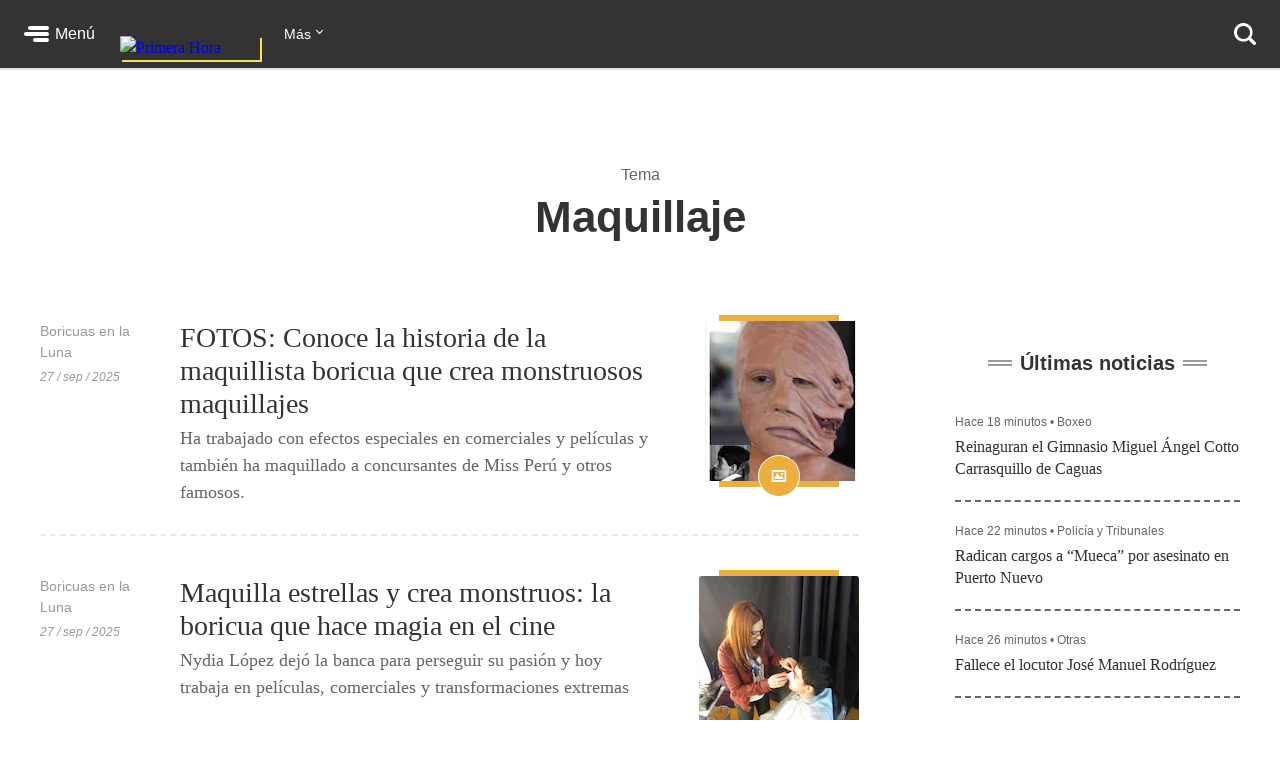

--- FILE ---
content_type: text/html; charset=utf-8
request_url: https://www.primerahora.com/tema/maquillaje/
body_size: 95969
content:
<!DOCTYPE html><html lang="es"><head><meta http-equiv="x-ua-compatible" content="IE=edge"/><title>Maquillaje - Primera Hora</title><script type="application/javascript" id="polyfill-script">if(!Array.prototype.includes||!(window.Object && window.Object.assign)||!window.Promise||!window.Symbol||!window.fetch){document.write('<script type="application/javascript" src="/pf/dist/engine/polyfill.js?d=219&mxId=00000000" defer=""><\/script>')}</script><script id="fusion-engine-react-script" type="application/javascript" src="/pf/dist/engine/react.js?d=219&amp;mxId=00000000" defer=""></script><script id="fusion-engine-combinations-script" type="application/javascript" src="/pf/dist/components/combinations/default.js?d=219&amp;mxId=00000000" defer=""></script><style>.BrowserDetect{display:none;font-family:Helvetica Neue,Helvetica,Arial,sans-serif;margin:0}.BrowserDetect .topbar{height:10px}.BrowserDetect .container{margin:100px auto 0;max-width:550px;padding:5%;width:90%}.BrowserDetect img{margin-bottom:40px}.BrowserDetect h1{font-size:32px;font-weight:700;line-height:38px;margin:1em 0 0}.BrowserDetect h2{color:#000;font-size:24px;font-weight:700;line-height:32px;margin:1em 0}.BrowserDetect p{color:#666;font-size:16px;line-height:28px}.BrowserDetect ul{list-style-type:disc;margin:1em}.BrowserDetect li{font-size:16px;line-height:28px;list-style-type:inherit}.BrowserDetect li a{color:#0f5487;text-decoration:underline}.BrowserDetect.primera-hora .topbar{background-color:#d61507}.BrowserDetect.primera-hora h1{color:#d61507}.BrowserDetect.el-nuevo-dia .topbar{background-color:#000}.BrowserDetect.el-nuevo-dia h1{color:#000}</style><meta name="viewport" content="width=device-width, initial-scale=1"/><link rel="icon" type="image/x-icon" href="/pf/resources/images/primera-hora/favicon.ico?d=219"/><style>.rdp{--rdp-cell-size:40px;--rdp-caption-font-size:18px;--rdp-accent-color:#00f;--rdp-background-color:#e7edff;--rdp-accent-color-dark:#3003e1;--rdp-background-color-dark:#180270;--rdp-outline:2px solid var(--rdp-accent-color);--rdp-outline-selected:3px solid var(--rdp-accent-color);--rdp-selected-color:#fff;margin:1em}.rdp-vhidden{-moz-appearance:none;-webkit-appearance:none;appearance:none;background:transparent;border:0;box-sizing:border-box;height:1px!important;margin:0;overflow:hidden!important;padding:0;padding:0!important;position:absolute!important;top:0;width:1px!important;clip:rect(1px,1px,1px,1px)!important;border:0!important}.rdp-button_reset{appearance:none;-moz-appearance:none;-webkit-appearance:none;background:none;color:inherit;cursor:default;font:inherit;margin:0;padding:0;position:relative}.rdp-button_reset:focus-visible{outline:none}.rdp-button{border:2px solid transparent}.rdp-button[disabled]:not(.rdp-day_selected){opacity:.25}.rdp-button:not([disabled]){cursor:pointer}.rdp-button:focus-visible:not([disabled]){background-color:var(--rdp-background-color);border:var(--rdp-outline);color:inherit}.rdp-button:hover:not([disabled]):not(.rdp-day_selected){background-color:var(--rdp-background-color)}.rdp-months{display:flex}.rdp-month{margin:0 1em}.rdp-month:first-child{margin-left:0}.rdp-month:last-child{margin-right:0}.rdp-table{border-collapse:collapse;margin:0;max-width:calc(var(--rdp-cell-size)*7)}.rdp-with_weeknumber .rdp-table{border-collapse:collapse;max-width:calc(var(--rdp-cell-size)*8)}.rdp-caption{align-items:center;display:flex;justify-content:space-between;padding:0;text-align:left}.rdp-multiple_months .rdp-caption{display:block;position:relative;text-align:center}.rdp-caption_dropdowns,.rdp-caption_label{display:inline-flex;position:relative}.rdp-caption_label{align-items:center;border:2px solid transparent;color:currentColor;font-family:inherit;font-size:var(--rdp-caption-font-size);font-weight:700;margin:0;padding:0 .25em;white-space:nowrap;z-index:1}.rdp-nav{white-space:nowrap}.rdp-multiple_months .rdp-caption_start .rdp-nav{left:0;position:absolute;top:50%;transform:translateY(-50%)}.rdp-multiple_months .rdp-caption_end .rdp-nav{position:absolute;right:0;top:50%;transform:translateY(-50%)}.rdp-nav_button{align-items:center;border-radius:100%;display:inline-flex;height:var(--rdp-cell-size);justify-content:center;padding:.25em;width:var(--rdp-cell-size)}.rdp-dropdown_month,.rdp-dropdown_year{align-items:center;display:inline-flex;position:relative}.rdp-dropdown{appearance:none;background-color:transparent;border:none;bottom:0;cursor:inherit;font-family:inherit;font-size:inherit;left:0;line-height:inherit;margin:0;opacity:0;padding:0;position:absolute;top:0;width:100%;z-index:2}.rdp-dropdown[disabled]{color:unset;opacity:unset}.rdp-dropdown:focus-visible:not([disabled])+.rdp-caption_label{background-color:var(--rdp-background-color);border:var(--rdp-outline);border-radius:6px}.rdp-dropdown_icon{margin:0 0 0 5px}.rdp-head{border:0}.rdp-head_row,.rdp-row{height:100%}.rdp-head_cell{font-size:.75em;font-weight:700;height:100%;height:var(--rdp-cell-size);padding:0;text-align:center;text-transform:uppercase;vertical-align:middle}.rdp-tbody{border:0}.rdp-tfoot{margin:.5em}.rdp-cell{height:100%;height:var(--rdp-cell-size);padding:0;text-align:center;width:var(--rdp-cell-size)}.rdp-weeknumber{font-size:.75em}.rdp-day,.rdp-weeknumber{align-items:center;border:2px solid transparent;border-radius:100%;box-sizing:border-box;display:flex;height:var(--rdp-cell-size);justify-content:center;margin:0;max-width:var(--rdp-cell-size);overflow:hidden;width:var(--rdp-cell-size)}.rdp-day_today:not(.rdp-day_outside){font-weight:700}.rdp-day_selected,.rdp-day_selected:focus-visible,.rdp-day_selected:hover{background-color:var(--rdp-accent-color);color:var(--rdp-selected-color);opacity:1}.rdp-day_outside{opacity:.5}.rdp-day_selected:focus-visible{outline:var(--rdp-outline);outline-offset:2px;z-index:1}.rdp:not([dir=rtl]) .rdp-day_range_start:not(.rdp-day_range_end){border-bottom-right-radius:0;border-top-right-radius:0}.rdp:not([dir=rtl]) .rdp-day_range_end:not(.rdp-day_range_start),.rdp[dir=rtl] .rdp-day_range_start:not(.rdp-day_range_end){border-bottom-left-radius:0;border-top-left-radius:0}.rdp[dir=rtl] .rdp-day_range_end:not(.rdp-day_range_start){border-bottom-right-radius:0;border-top-right-radius:0}.rdp-day_range_end.rdp-day_range_start{border-radius:100%}.rdp-day_range_middle{border-radius:0}.responsiveTable{width:100%}.responsiveTable td .tdBefore{display:none}@media screen and (max-width:40em){.responsiveTable table,.responsiveTable tbody,.responsiveTable td,.responsiveTable th,.responsiveTable thead,.responsiveTable tr{display:block}.responsiveTable thead tr{border-bottom:2px solid #333;left:-9999px;position:absolute;top:-9999px}.responsiveTable tbody tr{border:1px solid #000;padding:.25em}.responsiveTable td.pivoted{border:none!important;padding-left:calc(50% + 10px)!important;position:relative}.responsiveTable td .tdBefore,.responsiveTable td.pivoted{overflow-wrap:break-word;text-align:left!important;white-space:pre-wrap}.responsiveTable td .tdBefore{display:block;font-weight:600;left:1rem;position:absolute;width:calc(50% - 20px)}}.commentsExpanded{height:100%;opacity:1;overflow:hidden;-webkit-transition:all .3s ease-out;-moz-transition:all .3s ease-out;-o-transition:all .3s ease-out;transition:all .3s ease-out}.commentsCollapsed{height:0;opacity:0;overflow:hidden;-webkit-transition:all .3s ease-in;-moz-transition:all .3s ease-in;-o-transition:all .3s ease-in;transition:all .3s ease-in}.ow-community-header{border-top:3px solid #d0d0d0;color:#1b1b1b;display:block;font-size:20px;font-weight:700;margin-bottom:16px;margin-left:2px;margin-top:7px;padding-top:15px}html{box-sizing:border-box;font-size:16px}*,:after,:before{box-sizing:inherit}body,figure,h1,h2,h3,h4,h5,h6,ol,p,ul{font-weight:400;margin:0;padding:0}ol,ul{list-style:none}img{height:auto;margin:auto;max-width:100%}button{background-color:inherit;border-color:inherit;border-style:inherit;display:inline-block;padding:inherit}button:focus{outline:none}figure{--webkit-margin-before:0;--webkit-margin-after:0;--webkit-margin-start:0;--webkit-margin-end:0}input[type=search]::-webkit-search-cancel-button,input[type=search]::-webkit-search-decoration,input[type=search]::-webkit-search-results-button,input[type=search]::-webkit-search-results-decoration{display:none}.u-clearfix:after{clear:both;content:"";display:block}.u-pos-static{position:static}.u-pos-relative{position:relative}.u-pos-absolute{position:absolute}.u-pos-absolute.fill{inset:0}.u-pos-fixed{position:fixed}.u-pos-top{top:0}.u-z-0{z-index:0}.u-z-1{z-index:1}.u-z-2{z-index:2}.u-z-3{z-index:3}.u-z-4{z-index:4}.u-z-5{z-index:5}.u-z-6{z-index:6}.u-z-7{z-index:7}.u-z-8{z-index:8}.u-z-9{z-index:9}.u-z-10{z-index:10}.u-hidden{display:none}.u-block{display:block}.u-inline-block{display:inline-block}.u-inline{display:inline}@media(min-width:768px){.u-visible-sm{display:none}}.u-clear:after,.u-clear:before{content:" ";display:table}.u-clear:after{clear:both}.u-container{width:100%}.u-overflow-auto{overflow:auto}.u-overflow-hidden{overflow:hidden}.u-overflow-visible{overflow:visible}.u-overflow-scroll{overflow:scroll}.u-row{margin-left:-10px;margin-right:-10px}@media(min-width:768px){.u-row--md{display:flex}}@media(min-width:1024px){.u-row--lg{display:flex}}.u-row--reverse{display:flex;flex-direction:column-reverse}@media(min-width:768px){.u-row--reverse.u-row--md{flex-direction:row-reverse}}@media(min-width:1024px){.u-row--reverse.u-row--lg{flex-direction:row-reverse}}.u-row--wrap{flex-wrap:wrap}.u-row--center{justify-content:center}.u-column{padding-left:10px;padding-right:10px}@media(min-width:768px){.u-column--md-onefifth{flex:0 0 20%}.u-column--md-onefourth{flex:0 0 25%}.u-column--md-onethird{flex:0 0 33.3333333333%}.u-column--md-onehalf{flex:0 0 50%}.u-column--md-twothirds{flex:0 0 66.6666666667%}.u-column--md-threeforths{flex:0 0 75%}}@media(min-width:1024px){.u-column--lg-onefifth{flex:0 0 20%}.u-column--lg-onefourth{flex:0 0 25%}.u-column--lg-onethird{flex:0 0 33.3333333333%}.u-column--lg-onehalf{flex:0 0 50%}.u-column--lg-twothirds{flex:0 0 66.6666666667%}.u-column--lg-threeforths{flex:0 0 75%}}@media(min-width:768px){.u-column-gap--md{padding-right:58px}.u-row--reverse .u-column-gap--md{padding-left:58px;padding-right:10px}}@media(min-width:1024px){.u-column-gap--lg,.u-column-gap--md{padding-right:86px}.u-row--reverse .u-column-gap--lg,.u-row--reverse .u-column-gap--md{padding-left:86px;padding-right:10px}}.pb__editable__img__overlay{z-index:99999}a.GridTeaser__link{color:unset;text-decoration:none}.GridTeaser{display:grid;grid-template-areas:"first" "second" "third" "fourth";grid-template-columns:1fr;grid-template-rows:auto auto auto;position:relative}.GridTeaser .GridTeaser__headline{grid-area:first}.GridTeaser .GridTeaser__subheadline{grid-area:second}.GridTeaser .GridTeaser__category{grid-area:third}.GridTeaser .GridTeaser__img{grid-area:fourth}@font-face{font-display:swap;font-family:Rude;font-stretch:normal;font-style:normal;font-weight:300;src:url(/pf/resources/fonts/Rude-Light.woff2?d=219&mxId=00000000),url(/pf/resources/fonts/Rude-Light.woff?d=219&mxId=00000000)}@font-face{font-display:swap;font-family:Rude;font-stretch:normal;font-style:normal;font-weight:400;src:url(/pf/resources/fonts/Rude-Book.woff2?d=219&mxId=00000000),url(/pf/resources/fonts/Rude-Book.woff?d=219&mxId=00000000)}@font-face{font-display:swap;font-family:Rude;font-stretch:normal;font-style:normal;font-weight:500;src:url(/pf/resources/fonts/Rude-Medium.woff2?d=219&mxId=00000000),url(/pf/resources/fonts/Rude-Medium.woff?d=219&mxId=00000000)}@font-face{font-display:swap;font-family:Rude;font-stretch:normal;font-style:normal;font-weight:800;src:url(/pf/resources/fonts/Rude-Bold.woff2?d=219&mxId=00000000),url(/pf/resources/fonts/Rude-Bold.woff?d=219&mxId=00000000)}@font-face{font-display:swap;font-family:Rude;font-stretch:normal;font-style:normal;font-weight:900;src:url(/pf/resources/fonts/Rude-ExtraBold.woff2?d=219&mxId=00000000),url(/pf/resources/fonts/Rude-ExtraBold.woff?d=219&mxId=00000000)}@font-face{font-display:swap;font-family:Rude Slab;font-stretch:normal;font-style:normal;font-weight:300;src:url(/pf/resources/fonts/RudeSlab-Light.woff2?d=219&mxId=00000000),url(/pf/resources/fonts/RudeSlab-Light.woff?d=219&mxId=00000000)}@font-face{font-display:swap;font-family:Rude Slab;font-stretch:normal;font-style:italic;font-weight:300;src:url(/pf/resources/fonts/RudeSlab-LightItalic.woff2?d=219&mxId=00000000),url(/pf/resources/fonts/RudeSlab-LightItalic.woff?d=219&mxId=00000000)}@font-face{font-display:swap;font-family:Rude Slab;font-stretch:normal;font-style:normal;font-weight:400;src:url(/pf/resources/fonts/RudeSlab-Book.woff2?d=219&mxId=00000000),url(/pf/resources/fonts/RudeSlab-Book.woff?d=219&mxId=00000000)}@font-face{font-display:swap;font-family:Rude Slab;font-stretch:normal;font-style:italic;font-weight:400;src:url(/pf/resources/fonts/RudeSlab-BookItalic.woff2?d=219&mxId=00000000),url(/pf/resources/fonts/RudeSlab-BookItalic.woff?d=219&mxId=00000000)}@font-face{font-display:swap;font-family:Rude Slab;font-stretch:normal;font-style:normal;font-weight:500;src:url(/pf/resources/fonts/RudeSlab-Medium.woff2?d=219&mxId=00000000),url(/pf/resources/fonts/RudeSlab-Medium.woff?d=219&mxId=00000000)}.u-sans-light{font-weight:300}.u-sans-light,.u-sans-normal{font-family:Rude,Helvetica,Verdana,sans-serif}.u-sans-normal{font-weight:400}.u-sans-medium{font-family:Rude,Helvetica,Verdana,sans-serif;font-weight:500}.u-serif-light{font-weight:300}.u-serif-light,.u-serif-normal{font-family:Rude Slab,Times,serif}.u-serif-normal{font-weight:400}.u-serif-medium{font-family:Rude Slab,Times,serif;font-weight:500}.u-italic{font-style:italic}html{--theme:#999;--dark-theme:#333}.u-theme--brand{--theme:#c71500}.u-section--default{--theme:#999;--dark-theme:#333}.u-section--noticias{--theme:#ecaf3e;--dark-theme:#36280c}.u-section--entretenimiento{--theme:#7795c5;--dark-theme:#2f3b4f}.u-section--deportes{--theme:#de1f26;--dark-theme:#270506}.u-section--estilos-de-vida{--theme:#bb3b80;--dark-theme:#310f21}.u-section--horoscopo{--theme:#cb2982;--dark-theme:#333}.u-section--brandshare{--theme:#1a1a1a;--dark-theme:#333}.u-section--supplement{--theme:#666;--dark-theme:#333}.u-section-bg-color{background-color:var(--theme)}.u-section-border-color{border-color:var(--theme)}.Placeholder{display:none;position:relative}@keyframes pulse{0%{opacity:1}50%{opacity:.7}to{opacity:1}}.Placeholder .Placeholder__container{height:100%;left:0;top:0;width:100%;z-index:999}.Placeholder .Placeholder__container .Placeholder__background{height:100%;left:0;position:absolute;top:0;width:100%}.Placeholder .Placeholder__container .Placeholder__content{animation:pulse 1s ease infinite;height:100%;left:0;top:0;width:100%}.NavMenuIcon{background-position:0;background-repeat:no-repeat;background-size:contain;display:inline-block;height:17px;margin-right:7px;vertical-align:bottom;width:18px}@media(min-width:768px){.NavMenuIcon{height:13px;width:13px}}.NavMenuIcon--facebook{background-image:url(/pf/resources/images/primera-hora/icon-facebook-small-white.svg?d=219&mxId=00000000)}.NavMenuIcon--instagram{background-image:url(/pf/resources/images/primera-hora/icon-instagram-small-white.svg?d=219&mxId=00000000)}.NavMenuIcon--youtube{background-image:url(/pf/resources/images/primera-hora/icon-youtube-small-white.svg?d=219&mxId=00000000)}.NavMenuIcon--twitter{background-image:url(/pf/resources/images/primera-hora/icon-twitter-small-white.svg?d=219&mxId=00000000)}.NavMenuIcon--external{background-image:url(/pf/resources/images/primera-hora/icon-external-link-white.svg?d=219&mxId=00000000);margin-left:7px;opacity:.25}.Header{background:#333;height:58px;--theme:transparent;align-items:stretch;box-shadow:0 2px hsla(0,0%,59%,.3);display:flex;justify-content:space-between;padding:0 24px;position:sticky;top:0;transition:top .55s;z-index:20000}@media(min-width:768px){.Header{height:68px}.Header__hide{top:-98px}}@media(min-width:320px){.Header__hide{top:-90px}}.Header__cta,.Header__nav{align-items:center;display:flex;flex-shrink:0}.Header__cta--wide{flex-grow:1;flex-shrink:1}.Header__label{color:#fff;font-family:Rude,Helvetica,Verdana,sans-serif;font-size:1rem;font-weight:500;line-height:1;text-decoration:none}.Header__menuToggle{align-items:center;display:flex;position:relative;width:72px}.Header__menuToggle:before{background:#fff;border-radius:4px;bottom:-12px;content:"";cursor:pointer;display:block;left:-12px;opacity:0;position:absolute;right:-12px;top:-12px;transition:opacity .2s}.Header__menuToggle:hover:before{opacity:.2}.Header__menuToggleIcon{margin-right:6px;position:relative}.Header__menuToggleIcon:after,.Header__menuToggleIcon:before{content:"";position:absolute;right:0}.Header__menuToggleIcon,.Header__menuToggleIcon:after,.Header__menuToggleIcon:before{background:#fff;border-radius:2px;display:inline-block;height:4px;width:25px}.Header__menuToggleIcon--menu:before{margin-top:-6px;width:21px}.Header__menuToggleIcon--menu:after{margin-top:6px;width:16px}.Header__menuToggleIcon,.Header__menuToggleIcon:after,.Header__menuToggleIcon:before{transform-origin:right}.Header__menuToggleIcon--close{background:none}.Header__menuToggleIcon--close,.Header__menuToggleIcon--close:after,.Header__menuToggleIcon--close:before{transform-origin:center;width:18px}.Header__menuToggleIcon--close:before{transform:rotate(45deg)}.Header__menuToggleIcon--close:after{transform:rotate(-45deg)}.Header__brandLink{box-shadow:2px 2px #f9e153;display:block;flex-shrink:0;left:50%;margin:0 24px -17px -50px;position:absolute;text-decoration:none;top:0}@media(min-width:360px){.Header__brandLink{margin-left:-62px}}@media(min-width:768px){.Header__brandLink{left:unset;margin-bottom:-27px;margin-left:24px;position:unset;top:unset}}.Header__brandLogo{display:block;height:auto;width:100px}@media(min-width:360px){.Header__brandLogo{width:123px}}@media(min-width:768px){.Header__brandLogo{width:140px}}.Header__brandLink--hidden{visibility:hidden}.Header__button{background:#f9e153;border-radius:4px;color:#000;font-family:Rude,Helvetica,Verdana,sans-serif;font-size:.875rem;font-weight:500;line-height:1;padding:11px 12px;text-decoration:none}.Header__button:hover{background:#fff}@media(min-width:768px){.Header__login{background:#f9e153;border-radius:4px;color:#000;font-family:Rude,Helvetica,Verdana,sans-serif;font-size:.875rem;font-weight:500;line-height:1;padding:11px 12px;text-decoration:none}.Header__login:hover{background:#fff}}.Header__userAvatar{position:relative;text-decoration:none}.Header__userAvatar:hover:after{background:rgba(26,26,26,.3);border-radius:50%;bottom:1px;content:"";display:block;left:1px;position:absolute;right:1px;top:1px}.Header__userAvatar img{border:1px solid #fff;border-radius:50%;display:block;height:37px;width:37px}.Header__searchIcon{display:block;height:22px;width:22px}.Header__searchButton{background:transparent;border:none;display:none;margin-left:16px;padding:0}.Header__searchButton:hover{opacity:.6}@media(min-width:768px){.Header__searchButton{display:unset}}.Header__searchCloseIcon{display:block;height:21px;position:relative;width:21px}.Header__searchCloseIcon:after,.Header__searchCloseIcon:before{background:#fff;content:"";height:3px;left:0;margin-left:-3px;margin-top:9px;position:absolute;top:0;width:27px}.Header__searchCloseIcon:before{transform:rotate(45deg)}.Header__searchCloseIcon:after{transform:rotate(-45deg)}.HeaderMenu{background:#333;--theme:transparent;border-top:2px solid #232323;display:none;max-height:calc(100vh - 58px);overflow:auto;position:fixed;width:100%;-webkit-overflow-scrolling:touch;z-index:9001}@media(min-width:768px){.HeaderMenu{box-shadow:0 2px 4px 0 rgba(0,0,0,.5);max-height:calc(100vh - 68px);width:275px}}.HeaderMenu--active{display:block}.HeaderMenu__searchWrap{border-bottom:2px solid #232323;padding:20px 16px 24px}@media(min-width:768px){.HeaderMenu__searchWrap{display:none}}.HeaderMenu__searchForm{background:#fff;border-radius:7px;display:flex;padding:2px 12px 2px 0}.HeaderMenu__searchField{-webkit-appearance:none;background:none;border:none;flex-grow:1;font-family:Rude,Helvetica,Verdana,sans-serif;font-size:1.125rem;font-weight:300;line-height:1;outline-color:transparent;padding:0}.HeaderMenu__searchButton{background:none;padding:12px}.HeaderMenu__searchButton path{fill:#666}.HeaderMenu__navItem{border-bottom:1px solid #232323}.HeaderMenu__navItem a{color:#fff;display:block;font-family:Rude,Helvetica,Verdana,sans-serif;font-size:1rem;font-weight:300;line-height:1;padding:19px 32px;position:relative;text-decoration:none}@media(min-width:768px){.HeaderMenu__navItem a{font-size:.75rem;padding:14px 24px}}.HeaderMenu__navItem a:hover{opacity:.6}.HeaderMenu__navItem--primary{border-bottom-width:2px}@media(min-width:768px){.HeaderMenu__navItem--primary{border-bottom-width:1px}}.HeaderMenu__navItem--primary>a{font-family:Rude,Helvetica,Verdana,sans-serif;font-size:1.375rem;font-weight:500;line-height:2rem;padding:16px 32px}@media(min-width:768px){.HeaderMenu__navItem--primary>a{font-size:1rem;line-height:1.5;padding:11px 24px}}.HeaderMenu__navItem--primary a:before{background:var(--theme);bottom:8px;content:"";display:block;left:0;position:absolute;top:8px;width:18px}@media(min-width:768px){.HeaderMenu__navItem--primary a:before{bottom:6px;top:6px;width:4px}}.HeaderMenu__navItem--hasSubnav{display:flex;flex-wrap:wrap}.HeaderMenu__navItem--hasSubnav>a{width:calc(100% - 64px)}@media(min-width:768px){.HeaderMenu__navItem--hasSubnav>a{width:calc(100% - 50px)}}.HeaderMenu__navItem--hasSubnav .HeaderMenu__nav{display:none;flex:1 0 100%}.HeaderMenu__subnavToggle{background:#666;border:none;display:block;height:64px;position:relative;width:64px}.HeaderMenu__subnavToggle:hover{background:#5a5a5a;cursor:pointer}.HeaderMenu__subnavToggle:after,.HeaderMenu__subnavToggle:before{background:#fff;border-radius:3px;content:"";display:block;height:4px;left:50%;margin-top:-6px;position:absolute;top:50%;width:14px}.HeaderMenu__subnavToggle:before{margin-left:-9px;transform:rotate(45deg);transform-origin:left}.HeaderMenu__subnavToggle:after{margin-left:-5px;transform:rotate(-45deg);transform-origin:right}@media(min-width:768px){.HeaderMenu__subnavToggle{background:hsla(0,0%,40%,.25);height:46px;width:50px}.HeaderMenu__subnavToggle:after,.HeaderMenu__subnavToggle:before{height:3px;margin-top:-4px;width:9px}.HeaderMenu__subnavToggle:before{margin-left:-5px}.HeaderMenu__subnavToggle:after{margin-left:-3px}}.HeaderMenu__navItem--active{background:#1a1a1a}.HeaderMenu__navItem--active .HeaderMenu__nav{display:block}.HeaderMenu__navItem--active .HeaderMenu__subnavToggle{background:none;transform:rotate(180deg)}.HeaderMenu__navItem--primary .HeaderMenu__navItem{border-top:1px solid #333}.HeaderMenu__navLabel{color:#666;font-family:Rude,Helvetica,Verdana,sans-serif;font-size:.875rem;font-weight:800;line-height:1;padding:24px 29px 8px;text-transform:uppercase}@media(min-width:768px){.HeaderMenu__navLabel{font-size:.625rem;padding:16px 22px 6px}}.HeaderMenu__footer{margin:32px auto 40px;width:300px}@media(min-width:768px){.HeaderMenu__footer{margin:25px auto;width:215px}}.HeaderNavigation{--theme:transparent;align-items:center;display:none;flex-grow:1;position:relative}@media(min-width:768px){.HeaderNavigation{display:flex}}.HeaderNavigation__list{display:flex;flex-grow:0;flex-shrink:0}.HeaderNavigation__list--wide{flex-grow:1}.HeaderNavigation__item{color:#fff;font-family:Rude,Helvetica,Verdana,sans-serif;font-size:.875rem;font-weight:500;line-height:17px;margin-right:24px;white-space:nowrap}.HeaderNavigation__item a{border-bottom:1px solid var(--theme);color:inherit;text-decoration:none}.HeaderNavigation__item a:hover{opacity:.6}.HeaderNavigation__overflowToggle{flex-shrink:0;margin-right:0;padding:0 35px 0 0;position:relative}.HeaderNavigation__overflowToggle:hover{opacity:.7}.HeaderNavigation__overflowToggle:after{border-style:solid;border-width:0 1px 1px 0;content:"";display:inline-block;height:5px;position:absolute;right:24px;top:2px;transform:rotate(45deg);width:5px}.HeaderNavigation__overflowToggle--active{color:#999}.HeaderNavigation__overflowToggle--active:after{top:5px;transform:rotate(-135deg)}.HeaderNavigation__overflowToggle--hidden{visibility:hidden}.HeaderNavigation__list--wide+.HeaderNavigation__overflowToggle{display:none}.HeaderNavigation__dropdown{background:#fff;border:1px solid #e8e8e8;display:none;min-width:190px;position:absolute;right:24px;top:53px;z-index:9002}.HeaderNavigation__dropdown--active{display:block}.HeaderNavigation__dropdown .HeaderNavigation__item{border-bottom:1px solid #e8e8e8;color:#666;margin:0;padding:13px}.HeaderNavigation__dropdown .HeaderNavigation__item:hover{background:#f5f5f5}.HeaderNavigation__dropdown .HeaderNavigation__item a:hover{opacity:1}.HeaderNavigation__dropdown .SubsectionNav__subsection{background:#fff;border-bottom:1px solid #e8e8e8}.HeaderNavigation__dropdown .SubsectionNav__subsection--active,.HeaderNavigation__dropdown .SubsectionNav__subsection:hover{background:#f5f5f5}.HeaderNavigation__dropdown .SubsectionNav__subsection:last-child{border-bottom:none}.HeaderNavigation__dropdown .HeaderNavigation__social{display:none}.HeaderNavigation__social{margin-left:auto;margin-right:0}.HeaderNavigation__social a{border-bottom:none}.HeaderNavigation__social .NavMenuIcon{background-position:50%;height:17px;margin-right:20px;width:17px}.HeaderNavigation__searchWrap{display:none;flex-grow:1}@media(min-width:768px){.HeaderNavigation__searchWrap{display:block}}.HeaderNavigation__searchForm{display:flex}.HeaderNavigation__searchButton{background:none}.HeaderNavigation__searchButton path{fill:#666}.HeaderNavigation__searchField{-webkit-appearance:none;background:none;border:none;color:#fff;display:block;font-family:Rude,Helvetica,Verdana,sans-serif;font-size:1.5rem;font-weight:900;line-height:1;margin:0 20px;outline:none;width:100%}.HeaderNavigation__searchField::-moz-placeholder{color:#666}.HeaderNavigation__searchField::placeholder{color:#666}.Footer{background:#333;margin-top:98px}@media(min-width:768px){.Footer{margin-top:118px}}.Footer__wrap{margin:0 auto;max-width:1240px;padding:0 20px 30px}@media(min-width:768px)and (max-width:1023px){.Footer__wrap{padding-left:60px;padding-right:40px}}.Footer__topBar{align-items:baseline;display:flex;justify-content:space-between;margin-bottom:28px}@media(min-width:768px)and (max-width:1023px){.Footer__topBar{margin-left:-20px}}.Footer__brandLink{display:block;margin-top:-38px;width:112px}.Footer__brandLogo{display:block;width:100%}.Footer__backToTop{color:#fff;display:block;font-family:Rude,Helvetica,Verdana,sans-serif;font-size:.625rem;font-weight:500;height:7em;line-height:1;margin-top:-23px;position:absolute;right:2vw;text-decoration:none;width:6em}.Footer__backToTop:hover{opacity:.9}.Footer__backToTop__fixed{bottom:1em;position:fixed;right:2vw;z-index:1}.Footer__arrowTop{background:#ecaf3e;border-radius:50%;box-shadow:0 0 6px 0 #000001;display:block;height:46px;margin:0 auto 8px;position:relative;width:46px}.Footer__arrowTop:after,.Footer__arrowTop:before{background:#fff;border-radius:4px;content:"";display:block;height:4px;margin-top:-3px;position:absolute;top:50%;transform-origin:center;width:16px}.Footer__arrowTop:before{right:11px;transform:rotate(40deg)}.Footer__arrowTop:after{left:10px;transform:rotate(140deg)}.Footer__menus{display:flex;flex-wrap:wrap}.Footer__menu{border-bottom:1px solid #4a4949;flex-grow:1;flex-shrink:0;margin-bottom:24px;padding-bottom:24px;width:50%}.Footer__menu:nth-child(2n){padding-right:10px}.Footer__menu:nth-child(odd){padding-left:10px}.Footer__menu.Footer__menu--first,.Footer__menu.Footer__menu--last{padding-left:0;padding-right:0}@media(min-width:768px){.Footer__menu{border-bottom:none;margin-bottom:0;padding-bottom:0}}@media(min-width:768px)and (max-width:1023px){.Footer__menu{width:calc(33% - 13px)}.Footer__menu.Footer__menu--first,.Footer__menu:nth-child(3n+1),.Footer__menu:nth-child(3n+2){border-right:1px solid #4a4949;margin-right:20px;padding-left:0;padding-right:20px}.Footer__menu:nth-child(3n){padding-left:0}.Footer__menu.Footer__menu--last{border-right:none;margin-right:0;margin-top:20px;padding-right:0}}@media(min-width:1024px){.Footer__menu{flex-grow:0;width:auto}.Footer__menu:not(.Footer__menu--last){border-right:1px solid #4a4949;margin-right:20px;padding-left:0;padding-right:60px}}.Footer__menu--first{width:100%}@media(min-width:768px){.Footer__menu--first{width:33.33%}}@media(min-width:1024px){.Footer__menu--first{width:auto}}.Footer__menuTitle{font-size:1.125rem;font-weight:800;line-height:1.78;margin-bottom:7px}.Footer__menuItem,.Footer__menuTitle{color:#fff;font-family:Rude,Helvetica,Verdana,sans-serif}.Footer__menuItem{font-size:.875rem;font-weight:300;line-height:1.14;margin-bottom:14px}.Footer__menuItem a{color:inherit;text-decoration:none}.Footer__menuItem a:hover{opacity:.6}.Footer__menuItem .NavMenuIcon{height:14px;margin-right:0;vertical-align:baseline;width:16px}.Footer__menu--last{border-bottom:none;margin-bottom:0;padding-bottom:0;width:100%}@media(min-width:768px){.Footer__menu--last{width:100%}}@media(min-width:1024px){.Footer__menu--last{width:auto}}.Footer__menu--last .Footer__menuLinks{-moz-column-count:2;column-count:2;-moz-column-gap:20px;column-gap:20px}@media(min-width:768px){.Footer__menu--last .Footer__menuLinks{-moz-column-count:3;column-count:3}}@media(min-width:1024px){.Footer__menu--last .Footer__menuLinks{-moz-column-count:2;column-count:2;-moz-column-gap:40px;column-gap:40px}}.Footer__menu--last .Footer__menuTitle{-moz-column-span:all;column-span:all}.Footer__menu--last .Footer__menuItem{font-size:.75rem;line-height:1.33}.Footer__bottomBar{margin-top:28px}@media(min-width:768px){.Footer__bottomBar{display:flex;justify-content:space-between}}@media(min-width:1024px){.Footer__bottomBar{margin-top:14px}}.Footer__bottomBar img{display:block}.Footer__thirdParty{align-items:flex-end;display:flex;justify-content:center}.Footer__thirdParty a{margin-right:16px}.Footer__thirdParty a:last-child{margin-right:0}.Footer__disclaimer{align-items:center;display:flex;flex-direction:column}@media(min-width:768px){.Footer__disclaimer{align-items:flex-end;flex-direction:column-reverse}}.Footer__copyright{color:#fff;font-family:Rude,Helvetica,Verdana,sans-serif;font-size:.625rem;font-weight:300;line-height:1.6;margin:15px 0 20px;text-align:right}@media(min-width:768px){.Footer__copyright{margin:12px 0 0}}.Footer__copyright span{display:block;text-align:center}@media(min-width:768px){.Footer__copyright span{display:inline}.Footer__copyright span:before{content:" "}}.InputChoice{color:#333;display:block;font-family:Rude,Helvetica,Verdana,sans-serif;font-size:1.125rem;font-weight:300;line-height:1.56;padding-left:32px;position:relative}.InputChoice__input{opacity:0;position:absolute}.InputChoice__button{border:2px solid #ecaf3e;border-radius:2px;display:block;height:18px;left:5px;position:absolute;top:5px;width:18px}.InputChoice__input:checked+.InputChoice__button:before{background:#ecaf3e;border-radius:inherit;content:"";display:block;height:100%;position:absolute;width:100%}.InputChoice--radio .InputChoice__button{border-radius:50%;height:20px;left:4px;top:4px;width:20px}.InputChoice--checkbox .InputChoice__input:checked+.InputChoice__button:before{border-radius:0}.InputChoice--checkbox .InputChoice__input:checked+.InputChoice__button:after{border-color:#fff;border-style:solid;border-width:0 0 2px 2px;content:"";display:block;height:7px;left:1px;position:absolute;top:1px;transform:rotate(-45deg);width:13px}.InputChoice--radio .InputChoice__input:checked+.InputChoice__button:before{height:10px;left:3px;top:3px;width:10px}.InputDate{margin-bottom:16px;position:relative}.InputFieldset .InputDate:last-child{margin-bottom:0}.InputDate-container{font-weight:500}.InputDate input,.InputDate-container{font-family:Rude,Helvetica,Verdana,sans-serif;width:100%}.InputDate input{border:1px solid #dadada;color:#333;font-size:1.125rem;font-weight:300;line-height:1.56;overflow:hidden;padding:8px 60px 8px 48px;text-overflow:ellipsis;white-space:nowrap}.InputDate input::-moz-placeholder{color:#dadada}.InputDate input::placeholder{color:#dadada}.InputDate__icon{height:23px;left:14px;position:absolute;top:11px;width:22px}.InputDate__nav{background:none;border:none;display:block;margin:0;padding:10px;position:absolute;right:10px;top:6px}.InputDate__nav span{border-bottom:6px solid transparent;border-left:6px solid #333;border-top:6px solid transparent;display:block;height:0;overflow:hidden;text-indent:-999px;width:0}.InputDate__nav--prev{right:40px}.InputDate__nav--prev span{transform:rotate(180deg)}.InputDate__nav[disabled] span{border-left:6px solid #dadada}.InputDate-Overlay{border:1px solid #dadada;box-shadow:none;top:-28px;width:100%}.InputDate .DayPicker,.InputDate .DayPicker-Month,.InputDate .DayPicker-NavBar{width:100%}.InputDate .DayPicker-Month{margin:0}.InputDate .DayPicker-NavButton{background:none;height:40px;margin:0;top:-1px;width:40px}.InputDate .DayPicker-NavButton:after{border-color:#333;border-style:solid;border-width:1px 1px 0 0;content:"";display:block;height:8px;position:absolute;right:16px;top:16px;transform:rotate(45deg);width:8px}.InputDate .DayPicker-NavButton--prev{left:0;right:auto;transform:rotate(180deg)}.InputDate .DayPicker-NavButton--next{left:auto;right:0}.InputDate .DayPicker-Caption{border-bottom:1px solid #dadada;margin:0 0 15px;padding:10px 17px 15px}.InputDate .DayPicker-Caption>div{color:#333;font-size:.875rem;line-height:1.42;text-align:center}.InputDate .DayPicker-Weekday{color:#dadada;font-size:.6875rem;line-height:1.45;padding:0 0 7px}.InputDate .DayPicker-Day,.InputDate .DayPicker-Weekday{font-family:Rude,Helvetica,Verdana,sans-serif;font-weight:300}.InputDate .DayPicker-Day{color:#333;font-size:.875rem;line-height:2.29;padding:0;position:relative}.InputDate .DayPicker-Day--today{color:#ecaf3e}.InputDate .DayPicker-Day--disabled{color:#dadada}.InputDate .DayPicker:not(.DayPicker--interactionDisabled) .DayPicker-Day:not(.DayPicker-Day--disabled,.DayPicker-Day--selected,.DayPicker-Day--outside):hover{background-color:transparent}.InputDate .DayPicker:not(.DayPicker--interactionDisabled) .DayPicker-Day:not(.DayPicker-Day--disabled,.DayPicker-Day--selected,.DayPicker-Day--outside):hover:before{background:#f5f5f5;border-radius:50%;content:"";height:30px;left:50%;margin-left:-15px;margin-top:-15px;position:absolute;top:50%;width:30px;z-index:-1}.InputDate .DayPicker-Day--selected:not(.DayPicker-Day--disabled,.DayPicker-Day--outside){background-color:transparent;color:#fff}.InputDate .DayPicker-Day--selected:not(.DayPicker-Day--disabled,.DayPicker-Day--outside):before{background:#ecaf3e;border-radius:50%;content:"";height:30px;left:50%;margin-left:-15px;margin-top:-15px;position:absolute;top:50%;width:30px;z-index:-1}.InputFieldset{border:none;display:flex;flex-direction:column;margin:0 0 28px;padding:0}.InputFieldset__label{color:#333;font-weight:500;line-height:1;margin:0 0 10px}.CtaButton,.CtaButton--primary,.InputFieldset__label{font-family:Rude,Helvetica,Verdana,sans-serif;font-size:1.125rem}.CtaButton,.CtaButton--primary{border:2px solid var(--theme);border-radius:4px;cursor:pointer;display:block;font-weight:300;margin-bottom:15px;padding:15px;text-align:center;width:100%}.CtaButton strong,.CtaButton--primary strong{font-family:Rude,Helvetica,Verdana,sans-serif;font-weight:500}.CtaButton--active,.CtaButton--primary:hover,.CtaButton:hover{background:var(--theme);color:#fff}@media(min-width:768px){.CtaButton--active .ArticleComments__icon,.CtaButton--primary:hover .ArticleComments__icon,.CtaButton:hover .ArticleComments__icon{fill:#fff}}@media screen and (min-width:320px)and (max-width:768px){.CtaButton--primary:hover,.CtaButton:hover{background:initial!important;color:initial}}.CtaButton[disabled],[disabled].CtaButton--primary{opacity:.6}.CtaButton--primary{background:var(--theme);color:#fff}.CtaButton--primary--active,.CtaButton--primary:hover{opacity:.9}.FormInput{display:block;padding-top:16px;position:relative}.FormInput__label{color:#666;display:block;font-family:Rude,Helvetica,Verdana,sans-serif;font-size:1.125rem;font-weight:300;line-height:1.33;position:absolute;top:16px;transition:all .15s;z-index:1}.FormInput__label em{font-size:.625rem;font-style:normal;transition:all .15s}.FormInput__label--active{font-family:Rude,Helvetica,Verdana,sans-serif;font-size:.75rem;font-weight:400;top:-2px}.FormInput__label--active em{font-size:.75rem}.FormInput__input{background:#fff;border:solid #e8e8e8;border-width:0 0 1px;color:#333;display:block;font-family:Rude,Helvetica,Verdana,sans-serif;font-size:1rem;font-weight:400;height:29px;line-height:1.5;padding:0 0 4px;width:100%}.FormInput__input:focus,.FormInput__input:hover{background:#f5f5f5;outline:none}.FormField--invalid .FormInput__input{border-bottom:2px solid #f44336}.FormField--valid .FormInput__input{border-bottom:2px solid #6dd400}.FormInput__input--textarea{overflow:hidden;resize:none}.FormInput__select{position:relative}.FormInput__select:after{border:5px solid transparent;border-top-color:#666;content:"";display:block;height:0;position:absolute;right:0;top:9px;width:0}.FormInput__select .FormInput__input{overflow:hidden;padding-right:15px;text-overflow:ellipsis;white-space:nowrap}.FormInput__select .FormInput__selectOptions{background:#fff;border:1px solid #e8e8e8;display:none;list-style:none;position:absolute;right:6px;top:6px;width:100%;z-index:2}.FormInput__select .FormInput__selectOptions li{color:#1a1a1a;font-family:Rude,Helvetica,Verdana,sans-serif;font-size:.875rem;font-weight:400;line-height:1;margin:0;padding:13px 16px}.FormInput__select .FormInput__selectOptions li:hover{background:#f5f5f5}.FormInput__select--active:after{display:none;top:4px;transform:rotate(180deg)}.FormInput__select--active .FormInput__input{background:#e8e8e8;border-radius:2px}.FormInput__select--active .FormInput__selectOptions{display:block}.FormInput__charCount{color:#666;font-weight:300;line-height:1.16;margin-top:8px;text-align:right}.FormInput__charCount,.FormInput__errors{display:block;font-family:Rude,Helvetica,Verdana,sans-serif;font-size:.75rem}.FormInput__errors{background-image:url(/pf/resources/images/primera-hora/icon-warning.svg?d=219&mxId=00000000);background-position:100% 0;background-repeat:no-repeat;background-size:17px 15px;color:#f44336;font-weight:400;line-height:16px;margin-top:10px}.Form__title,.StaticBody .StaticBody__subsectionTitle.Form__title{margin-bottom:18px}.Form__submit{background:rgba(236,175,62,.1);border:2px solid #ecaf3e;color:#000;display:block;font-family:Rude,Helvetica,Verdana,sans-serif;font-size:1.125rem;font-weight:400;line-height:1.44;margin:32px 0;padding:17px;width:100%}.Form__submit:hover{background:#ecaf3e;color:#fff}.Form__feedback{border-radius:4px;color:#000;font-size:1rem;font-weight:300;line-height:1.5;margin:13px 0;padding:19px 21px}.Form__feedback,.Form__feedback strong{font-family:Rude,Helvetica,Verdana,sans-serif}.Form__feedback strong{font-weight:400}.Form__feedback--success{background:#e8ffd0}.Form__fields{display:flex;flex-direction:row;flex-wrap:wrap;justify-content:space-between}.FormField{padding-bottom:18px;position:relative;width:100%}.FormField .FormInput__charCount{bottom:-4px;position:absolute;right:0;width:100%}@media(min-width:1024px){.FormField--twoCols{width:calc(50% - 10px)}}.FormField:not(.FormField--twoCols)+.FormField--twoCols{margin-top:15px}.ContactForm{margin-top:40px}@media(min-width:768px){.ContactForm{margin-top:60px}}.ArticleFrame{margin:0 auto;max-width:1236px;padding:0 18px}.ArticleFullwidth .ArticleFrame{max-width:none}.ArticleFrame__section{background:#fff;padding-top:40px}@media(min-width:1024px){.ArticleFrame__section{padding-top:70px}}.ArticleFrame__section--content{padding-top:0}.ArticleFrame--padding{padding-left:6px;padding-right:6px}@media(min-width:768px){.ArticleFrame--padding{padding-left:30px;padding-right:30px}}@media(min-width:1024px){.ArticleFrame--padding{padding-left:48px;padding-right:48px}}.ArticleFullwidth .ArticleFrame--padding{max-width:none;padding-left:0;padding-right:0}.BasicFrame__content{margin:0 auto;max-width:1200px;padding:55px 0 0}@media(min-width:768px){.BasicFrame__content{padding:110px 0 0}.BasicFrame__2-column{display:flex}}.BasicFrame__2-column .StaticBody{margin:0}.BasicFrame__left-column{flex:1}@media(min-width:768px){.BasicFrame__left-column{padding-left:50px;padding-right:9%}}@media(min-width:1440px){.BasicFrame__left-column{padding-left:0;padding-right:9%}}.BasicFrame__right-column{padding:0 30px}@media(min-width:768px){.BasicFrame__right-column{flex:0 0 330px;padding:0 15px}}@media(min-width:1440px){.BasicFrame__right-column{flex:0 0 300px;padding:0}}.HeaderColor{background-color:var(--theme);background-image:url(/pf/resources/images/primera-hora/bg-triangle-mobile.svg?d=219&mxId=00000000);background-position:bottom -1px left -1px;background-repeat:no-repeat;background-size:101% auto;margin-bottom:-35%;margin-left:-20px;margin-right:-20px;padding:35px 24px 35%}@media(min-width:768px){.HeaderColor{padding-left:48px;padding-right:48px}}@media(min-width:1024px){.HeaderColor{margin-left:0;margin-right:0}}.ArticleFullwidth .HeaderColor{background:none}.HeaderColor.ArticleFrame--opinion{background:none;padding-top:40px}@media(min-width:1024px){.HeaderColor.ArticleFrame--opinion{padding-top:0}}.AccountLogOut{text-align:center}.AccountLogOut__link{color:#333;font-family:Rude,Helvetica,Verdana,sans-serif;font-size:1rem;font-weight:400;line-height:1.25;text-decoration:underline}.PageTitle+.AccountLogOut{margin-bottom:27px;margin-top:-27px}@media(min-width:768px){.PageTitle+.AccountLogOut{margin-bottom:66px;margin-top:-66px}}.ArchiveDisclaimer{background:#fbf9f6;border:1px solid #decdb4;border-radius:4px;color:#906c3c;font-family:Rude,Helvetica,Verdana,sans-serif;font-size:.75rem;font-weight:400;line-height:1.5;margin:20px 0 24px;padding:8px 12px}@media(min-width:768px){.ArchiveDisclaimer{font-size:.875rem;line-height:1;margin:28px 0;padding:20px}.ArticlePhotoMain+.ArchiveDisclaimer{margin-top:-12px}}.ArticleFullwidth .ArchiveDisclaimer{margin-left:18px;margin-right:18px}.BreakingNewsPage{margin-top:20px}.BreakingNewsPage .BreakingNewsHeader{align-items:center;display:flex}.BreakingNewsPage .BreakingNewsHeader span{font-family:Rude,Helvetica,Verdana,sans-serif;font-size:.9rem;font-weight:500;margin-top:1px}.BreakingNewsPage .BreakingNewsHeader .BreakingNewsRedDot{background-color:#c81501;border-radius:50%;height:14px;margin-right:8px;width:14px}.BreakingNewsPage .ArticleBreadcrumbs,.BreakingNewsPage .ArticleHeadline{color:#000}.ArticleBreadcrumbs{color:#fff;font-family:Rude,Helvetica,Verdana,sans-serif;font-size:.75rem;font-weight:500;margin-bottom:10px}@media(min-width:768px){.ArticleBreadcrumbs{font-family:Rude,Helvetica,Verdana,sans-serif;font-size:1rem;font-weight:500;margin-bottom:20px}}.ArticleFullwidth .ArticleBreadcrumbs{color:#666;padding:0 18px}.ArticleBreadcrumbs__crumb{display:inline-block}.ArticleBreadcrumbs__crumb:after{content:"·";margin:0 4px}.ArticleBreadcrumbs__crumb:last-child:after{content:none}.ArticleBreadcrumbs a{border-bottom:1px solid #fff101;color:inherit;text-decoration:none}.ArticleBreadcrumbs a:hover{opacity:.6}.ArticleFrame--opinion .ArticleBreadcrumbs{color:#1a1a1a}.ArticleFrame--brandshare .ArticleBreadcrumbs a,.ArticleFrame--supplement .ArticleBreadcrumbs a{border-color:#fff}.ArticleFrame--opinion .ArticleBreadcrumbs a{border-color:var(--theme)}.ArticleHeadline{color:#fff;margin-bottom:16px}@media(min-width:768px){.ArticleHeadline{margin-bottom:28px}}.ArticleFullwidth .ArticleHeadline{color:#000;padding:0 18px}.ArticleHeadline_head{font-family:Rude Slab,Times,serif;font-size:1.625rem;font-weight:500;line-height:1.15;margin-bottom:8px}@media(min-width:768px){.ArticleHeadline_head{font-size:2.75rem;margin-bottom:12px}}.ArticleHeadline_subhead{font-family:Rude Slab,Times,serif;font-size:1rem;font-weight:300}@media(min-width:768px){.ArticleHeadline_subhead{font-size:1.375rem}}.ArticleHeadline--opinion .ArticleHeadline_head{font-style:italic}.ArticleHeadline--opinion .ArticleHeadline_subhead{color:#666}.ArticleFrame--opinion .ArticleHeadline{color:#1a1a1a}.ArticleHeadline--rules .ArticleHeadline_head{font-family:Rude,Helvetica,Verdana,sans-serif;font-weight:800;margin-bottom:40px}@media(min-width:360px){.ArticleHeadline--rules .ArticleHeadline_head{margin-bottom:24px}}.ArticleMainAsset{background-color:#fff;box-sizing:content-box;margin-bottom:20px;margin-left:-8px;padding:8px 8px 0;width:100%}.ArticleMainAsset .VideoPlayer,.ArticleMainAsset.ArticlePhotoMain{min-height:9em}@media(min-width:768px){.ArticleMainAsset{margin-bottom:40px;margin-left:-12px;padding:12px 12px 0}.ArticleMainAsset .VideoPlayer,.ArticleMainAsset.ArticlePhotoMain{min-height:14em}}.ArticlePhotoMain__img{margin-bottom:2px;width:100%}.ArticlePhotoMain__img img{width:100%}.ArticlePhotoMain__caption,.Caption{color:#666;font-family:Rude,Helvetica,Verdana,sans-serif;font-size:.75rem;font-weight:300;line-height:1.33}.ArticleFullwidth .ArticlePhotoMain__caption,.ArticleFullwidth .Caption{padding:0 18px}@media(min-width:768px){.ArticlePhotoMain__caption,.Caption{font-size:.875rem}}.ArticlePhotoMain__caption .Caption__credit,.Caption .Caption__credit{color:#999}.VideoMain{background:#fff;max-width:1236px;padding-bottom:40px;position:relative}@media(min-width:1202px){.VideoMain{padding:70px 0 60px}}.VideoMain .VideoPlaylist{margin:0 auto;max-width:1200px;position:relative}.SectionFrame .VideoMain{margin:auto}.ArticleBody{color:#333}.ArticleBody ol,.ArticleBody ul{padding-left:3em}.ArticleBody ol,.ArticleBody p,.ArticleBody ul{font-family:Rude Slab,Times,serif;font-size:1.25rem;font-weight:300;line-height:1.5;margin-bottom:31px}@media(min-width:768px){.ArticleBody ol,.ArticleBody p,.ArticleBody ul{font-size:1.125rem;line-height:1.55}}.ArticleFullwidth .ArticleBody ol,.ArticleFullwidth .ArticleBody p,.ArticleFullwidth .ArticleBody ul{padding:0 18px}.ArticleBody ul li{padding-left:17px;position:relative}.ArticleBody ul li:before{content:"•";left:0;position:absolute;top:-2px}.ArticleBody ol{counter-reset:item;list-style-type:none}.ArticleBody ol li{counter-increment:item;padding-left:27px;position:relative}.ArticleBody ol li:before{content:counter(item) ".";left:0;position:absolute}.ArticleBody b,.ArticleBody strong{font-weight:500}.ArticleBody h1,.ArticleBody h2,.ArticleBody h3,.ArticleBody h4,.ArticleBody h5,.ArticleBody h6{font-family:Rude Slab,Times,serif;font-weight:500;margin-bottom:31px}.ArticleFullwidth .ArticleBody h1,.ArticleFullwidth .ArticleBody h2,.ArticleFullwidth .ArticleBody h3,.ArticleFullwidth .ArticleBody h4,.ArticleFullwidth .ArticleBody h5,.ArticleFullwidth .ArticleBody h6{padding:0 18px}.ArticleBody h1{font-size:3.5rem;line-height:1.15}.ArticleBody h2{font-size:2.75rem;line-height:1.15}.ArticleBody h2,.ArticleBody h3{font-family:Rude Slab,Times,serif;font-weight:500}.ArticleBody h3{font-size:2rem;line-height:1.2}.ArticleBody h4{font-size:1.75rem}.ArticleBody h4,.ArticleBody h5{font-family:Rude Slab,Times,serif;font-weight:500;line-height:1.3}.ArticleBody h5{font-size:1.5rem}.ArticleBody h6{font-size:1.125rem;line-height:1.4}.ArticleBody a:focus,.ArticleBody a:link,.ArticleBody a:visited{border-bottom:1px solid #c71500;color:#333;text-decoration:none}.ArticleBody a:active,.ArticleBody a:hover{color:#c71500}.ArticleBody mark{background-color:transparent}.ArticleBody mark.hl_red{color:#cd2026}.ArticleBody mark.hl_green{color:#2e8540}.ArticleBody mark.hl_blue{color:#0071bc}.ArticleBodyImage{margin-bottom:40px}.ArticleBodyImage__photo{display:block;margin-bottom:3px}.ArticleBodyImage__photo img{width:100%}@media(min-width:768px){.ArticleBodyImage__photo img{width:auto}}.ArticleBodyImage__caption{color:#999;font-family:Rude,Helvetica,Verdana,sans-serif;font-size:.8125rem;font-weight:300}.ArticleBodyImage__caption .Caption__credit{color:#b5b5b5}.ArticleFullwidth .ArticleBodyImage__caption{padding:0 18px}.ArticleBodyEmbed{margin-bottom:50px;text-align:center}.twitter-tweet{margin-left:auto;margin-right:auto}.fb_iframe_widget{text-align:center}.ArticleBodyPullQuote{background-image:url(/pf/resources/images/primera-hora/quotes.svg?d=219&mxId=00000000);background-position:top;background-repeat:no-repeat;background-size:87px auto;margin-bottom:31px;margin-left:auto;margin-right:auto;max-width:700px;padding-top:90px;text-align:center}.ArticleBodyPullQuote li,.ArticleBodyPullQuote ol,.ArticleBodyPullQuote p{font-size:1.3125rem;line-height:1.8}.ArticleBodyPullQuote__content{margin-bottom:40px}.ArticleBodyPullQuote__citation{font-style:italic}.ArticleBodyVideo{margin-bottom:60px;max-width:640px}.ArticleBodyVideo .gfrvideo-player.video-js .vjs-big-play-button{bottom:auto!important;box-shadow:none!important;height:60px!important;left:50%!important;line-height:5.5em!important;top:50%!important;transform:translate(-50%,-50%);width:60px!important}.ArticleBodyVideo .gfrvideo-player.video-js .vjs-big-play-button .vjs-icon-placeholder:before{font-size:38px!important}.ArticleBodyGallery{margin-bottom:40px}.ArticleBodyGallery .GalleryMain{margin-bottom:20px}.ArticleByline{color:#666;font-family:Rude,Helvetica,Verdana,sans-serif;font-size:.875rem;font-weight:300;font-weight:400;line-height:1.67;margin-bottom:30px}@media(min-width:768px){.ArticleByline{font-size:1rem;line-height:1.75}}.ArticleFullwidth .ArticleByline{padding:0 18px}.ArticleByline__authors a{border-bottom:1px solid var(--theme);color:#333;text-decoration:none}.ArticleByline__authors a:hover{color:#999}.ArticleByline__image{border-radius:50%;float:left;height:100%;margin-right:7px;-o-object-fit:cover;object-fit:cover;transition:transform .25s;width:100%}.ArticleByline__image__container--brandshare{align-items:center;color:#666;display:flex;justify-content:center}.ArticleByline__image__container--brandshare span{color:#666;font-family:Rude,Helvetica,Verdana,sans-serif;font-size:.875rem;font-size:14px;font-weight:300;font-weight:400;line-height:1.67}@media(min-width:768px){.ArticleByline__image__container--brandshare span{font-size:1rem;line-height:1.75}}@media(min-width:320px)and (max-width:1023px){.ArticleByline__image__container--brandshare{margin-top:2em}}@media(min-width:768px){.ArticleByline__image__container--brandshare{justify-content:flex-start}}@media(min-width:1024px){.ArticleByline__image__container--brandshare{justify-content:flex-start}}.ArticleByline__image__container--brandshare .ArticleByline__image--brandshare{height:56px;margin:11px 0;width:auto}.ArticleByline__avatar{border:1px solid var(--theme);border-radius:50%;display:block;float:left;height:44px;margin-right:12px;overflow:hidden;position:relative;text-decoration:none;width:44px}@media(min-width:768px){.ArticleByline__avatar{border-width:2px;height:56px;width:56px}}.ArticleByline__avatar .ArticleByline__image{float:none;margin-right:0}.ArticleByline__avatar:after{background:rgba(26,26,26,.3);border-radius:50%;bottom:0;content:"";display:block;left:0;opacity:0;position:absolute;right:0;top:0;transition:opacity .25s}.ArticleByline__avatar:hover:after{opacity:1}.ArticleByline__avatar:hover .ArticleByline__image{transform:scale(1.1)}.ArticleByline--brandshare .ArticleByline__image{border:none;border-radius:0;float:none;height:auto;max-width:150px;min-width:100px;width:auto}.ArticleDateTime{color:#666;font-family:Rude,Helvetica,Verdana,sans-serif;font-size:.875rem;font-weight:300;line-height:1.67}@media(min-width:768px){.ArticleDateTime{font-size:1rem;line-height:1.75}}.ArticleFullwidth .ArticleDateTime{padding:0 18px}.ArticleByline+.ArticleDateTime{margin-top:-30px}.ArticleSocialShare{margin:16px 0}.ArticleFullwidth .ArticleSocialShare{padding:0 18px}.ArticleSocialShare--light .social-share-button img{filter:brightness(5)}.ArticleTags{color:#666;font-family:Rude,Helvetica,Verdana,sans-serif;font-size:.9375rem;font-weight:300;line-height:1.97;margin:30px 0}@media(min-width:768px){.ArticleTags{font-size:1rem;line-height:1.75}}.ArticleFullwidth .ArticleTags{padding:0 18px}.ArticleTags__taglist{display:block}.ArticleTags__tag{display:inline}.ArticleTags__tag:after{content:", ";white-space:pre}.ArticleTags__tag:last-child:after{content:none}.ArticleTags a{border-bottom:1px solid;color:#999;font-family:Rude,Helvetica,Verdana,sans-serif;font-weight:400;text-decoration:none}.ArticleTags a:hover{color:#333}.ArticleTeaser__social{margin-bottom:0}.ArticleTeaser--horizontal .ArticleTeaser__info{display:flex;flex-direction:column}.ArticleTeaser--horizontal .ArticleDateTime{color:#999;margin-bottom:10px;order:-1}@media(min-width:768px){.ArticleTeaser--horizontal .ArticleDateTime{margin-bottom:16px}}.ArticleTeaser--horizontal .ArticleTeaser__title{color:#333;font-family:Rude Slab,Times,serif;font-size:1.125rem;font-style:italic;font-weight:500;line-height:1.39;margin-bottom:6px}@media(min-width:768px){.ArticleTeaser--horizontal .ArticleTeaser__title{font-size:1.75rem;line-height:1;margin-bottom:16px}}.ArticleTeaser--horizontal .ArticleTeaser__title a{color:inherit;text-decoration:none}.ArticleTeaser--horizontal .ArticleTeaser__lede{color:#666;font-family:Rude Slab,Times,serif;font-size:.875rem;font-weight:300;line-height:1.5;margin-bottom:16px}@media(min-width:768px){.ArticleTeaser--horizontal .ArticleTeaser__lede{font-size:1.125rem;line-height:1.56;margin-bottom:12px}}.ArticleComments{margin-bottom:25px;margin-left:auto;margin-right:auto;max-width:1200px}.ArticleComments__icon{fill:#999;height:20px;margin-right:10px;vertical-align:middle;width:20px}.ArticleComments .CtaButton,.ArticleComments .CtaButton--primary{font-size:.9375rem}@media(min-width:768px){.ArticleComments .CtaButton,.ArticleComments .CtaButton--primary{font-size:inherit}}.ArticleComments strong em{margin-right:5px}#comments-container[style]{max-width:500px;width:100%!important}.Table{margin:auto;padding:0 18px;width:100%}@media(min-width:1024px){.Table{padding:0;width:70%}}.Table thead th{background:#c71500;color:#fff;font-family:Rude,Helvetica,Verdana,sans-serif;font-size:1.1875rem;font-weight:800;padding:.5em}.Table tbody tr td{background:#f5f5f5;color:#333;padding:.25em}.ArticleGridContainer{display:grid;margin:0;width:100%;grid-gap:0;grid-template-areas:"content rightrail" "adsection adsection"}.ArticleContent{background:#fff;grid-area:content;justify-self:end;max-width:900px;overflow:hidden;padding:70px 86px 0 20px}.ArticleRightrail{background:#fff;grid-area:rightrail;justify-self:left;max-width:340px;min-width:340px;text-align:center}@media(min-width:768px){.ArticleRightrail{padding-top:70px}}.ArticleAdSection{grid-area:adsection;justify-self:center;margin:auto;max-width:1236px;width:100%}.ArticleGridFrame{background:#fff}@media(min-width:320px){.ArticleGridFrame{padding-bottom:1px}}.RelatedContent{max-width:820px;padding:10px 48px}@media(max-width:1024px){.ArticleGridContainer{grid-template-areas:"content" "adsection" "rightrail";grid-template-columns:1fr;margin:0;padding:0}.ArticleContent{justify-self:normal;margin:0;max-width:100%;padding:0 20px}.ArticleRightrail{margin:0 auto;max-width:100%;padding:40px 0 0;width:100%}.RelatedContent{padding:0}}.AuthorBio{margin-bottom:40px}@media(min-width:1024px){.AuthorBio{margin-bottom:60px}}.AuthorBio.ArticleFrame--padding{margin-top:40px}@media(min-width:1024px){.AuthorBio__header{display:flex}}.AuthorBio__header--articleHeader{border-bottom:2px solid var(--theme);margin-bottom:20px;padding-bottom:20px}@media(min-width:1024px){.AuthorBio__header--articleHeader{margin-bottom:28px;padding-bottom:28px}}.AuthorBio__image img{border:3px solid var(--theme);border-radius:50%;display:block;height:94px;margin:0 auto;width:94px}@media(min-width:1024px){.AuthorBio__image img{height:88px;width:88px}}.AuthorBio__info{margin-top:10px;text-align:center}@media(min-width:1024px){.AuthorBio__info{margin-left:28px;margin-top:0;text-align:left}}.AuthorBio__name{color:#1a1a1a;font-family:Rude,Helvetica,Verdana,sans-serif;font-size:1.25rem;font-weight:800;line-height:1.2}.AuthorBio__name a{color:#1a1a1a;text-decoration:none}@media(min-width:1024px){.AuthorBio__name{font-size:1.5rem;line-height:1}}.AuthorBio__subheadline{color:#666;font-family:Rude,Helvetica,Verdana,sans-serif;font-size:1rem;font-style:italic;font-weight:300;line-height:1.5;margin-top:4px}.AuthorBio__subheadline a{color:#666;text-decoration:none}@media(min-width:1024px){.AuthorBio__subheadline{font-size:1.25rem;line-height:1.2;margin-top:8px}}.AuthorBio__iconContainer{display:flex;justify-content:center}@media(min-width:1024px){.AuthorBio__iconContainer{justify-content:start}}.AuthorBio__icon{height:29px;width:29px}@media(min-width:1024px){.AuthorBio__icon{margin-left:-.5rem;margin-right:1rem}}.AuthorBio__link{color:#999;font-family:Rude,Helvetica,Verdana,sans-serif;font-size:1rem;font-weight:300;line-height:1;margin-top:8px}.AuthorBio__link img{margin-right:8px;vertical-align:middle;width:14px}.AuthorBio__link a{color:inherit;text-decoration:none}.AuthorBio__link--email a{text-decoration:underline}.AuthorBio__columnName{display:inline-block;font-family:Rude,Helvetica,Verdana,sans-serif;font-style:italic;font-weight:500;margin-top:20px}.AuthorBio__bioWrapper{background:#f5f5f5;margin-top:24px;padding:24px}@media(min-width:1024px){.AuthorBio__bioWrapper{margin-top:28px;padding:40px}}.AuthorBio__bio{color:#1a1a1a;font-family:Rude Slab,Times,serif;font-size:.875rem;font-weight:300;line-height:1.57;max-height:8.2425rem;overflow:hidden;position:relative;white-space:pre-line}@media(min-width:1024px){.AuthorBio__bio{font-size:1.125rem;max-height:none}}.AuthorBio__bio--full{max-height:none}.AuthorBio__bio--trimmed:after{background:linear-gradient(180deg,hsla(0,0%,96%,0),#f5f5f5);bottom:0;content:"";display:block;height:3.9375rem;left:0;position:absolute;right:0}@media(min-width:1024px){.AuthorBio__bio--trimmed:after{display:none}}.AuthorBio__showMore{color:#1a1a1a;display:block;font-family:Rude,Helvetica,Verdana,sans-serif;font-size:.875rem;font-weight:500;line-height:1.43;margin:15px 0 -9px;padding:0;text-align:center;text-decoration:underline;width:100%}@media(min-width:1024px){.AuthorBio__showMore{display:none}}.AuthorBio--compact{display:flex}.AuthorBio--compact .AuthorBio__image img{border-width:2px;height:64px;width:64px}.AuthorBio--compact .AuthorBio__info{margin-left:10px;margin-top:0;text-align:left}.AuthorBio--compact .AuthorBio__name{font-size:1.125rem;margin-top:2px}.AuthorBio--compact .AuthorBio__subheadline{font-size:.875rem;margin-top:2px}.AuthorBio--compact .AuthorBio__link{font-size:.875rem;margin-top:4px}.SectionFrame__section .AuthorBio__bioWrapper{margin-left:-18px;margin-right:-18px}@media(min-width:1024px){.SectionFrame__section .AuthorBio__bioWrapper{margin-left:0;margin-right:0}}.BrandshareDisclaimer{border:2px solid #d0d4df;color:#8b8b8b;display:block;margin:40px 0;padding:15px}.BrandshareDisclaimer:first-child{margin-top:0}.BrandshareDisclaimer:last-child{margin-bottom:0}@media(min-width:768px){.BrandshareDisclaimer{display:flex}}.BrandshareDisclaimer__logo{margin-right:11px;width:135px}.BrandshareDisclaimer p{font-family:Rude Slab,Times,serif;font-size:1rem;font-weight:300;line-height:1.75;margin:0}@media(min-width:768px){.BrandshareDisclaimer p{font-size:1.125rem;line-height:1.22}}.BrandshareDisclaimer a{border-bottom:1px solid;color:inherit;text-decoration:none}.backstory-container{border:1px solid #0d72a1;border-radius:10px;flex-direction:column;padding:16px;row-gap:.5625rem}.backstory-container .title{align-items:center;color:#0d72a1;font-family:Rude,Helvetica,Verdana,sans-serif;font-size:24px;font-weight:600;line-height:26.95px;text-align:left}.backstory-container .title>img{display:inline;height:20px;margin-right:5px;width:20px}.backstory-container .headline{color:#000;font-family:Rude Slab,Times,serif;font-size:18px;font-variation-settings:"GRAD" -50,"wdth" 50,"opsz" 28;font-weight:525;line-height:16.39px;padding:14px 0;text-align:left;text-decoration:none}.backstory-container .excerpt{font-family:Rude Slab,Times,serif;font-size:13.5px;font-weight:400;line-height:14.58px;text-align:left}.backstory-container .url{color:#0d72a1;font-size:13.5px;font-weight:500;line-height:.8318rem;text-align:left}.citations-container{border:1px solid #c71500;border-radius:10px;margin:2em 0;padding:16px}.citations-container img{height:20px;margin-right:8px;width:20px}.citations-container .title{align-items:center;color:#c71500;font-family:Rude,Helvetica,Verdana,sans-serif;font-size:24px;font-weight:600;line-height:26.95px;text-align:left}.citations-container .subtitle{color:#666;font-family:Rude Slab,Times,serif;font-size:13.5px;font-weight:400;line-height:14.58px;padding:1px 0 18px 1px;text-align:left}.citations-container .article{padding:0 0 18px 3px}.citations-container .article .article-headline{border-bottom:none;color:#000;font-family:Rude Slab,Times,serif;font-size:18px;font-variation-settings:"GRAD" -50,"wdth" 50,"opsz" 28;font-weight:525;line-height:16.39px;text-align:left}.citations-container .article .article-author{color:#c71500;font-family:Rude Slab,Times,serif;font-size:11.7px;font-style:italic;font-weight:400;line-height:14.58px;text-align:left}.citations-container .article .article-author a{border-bottom:none;color:#c71500}.Error404{margin-left:auto;margin-right:auto;max-width:640px;padding-left:20px;padding-right:20px;text-align:center}.Error404__image{display:block;margin:0 auto 20px;width:143px}@media(min-width:768px){.Error404__image{margin-bottom:44px;width:311px}}.Error404__headline{color:#d61507;font-family:Rude,Helvetica,Verdana,sans-serif;font-size:2rem;font-weight:500;line-height:1;margin-bottom:20px}@media(min-width:768px){.Error404__headline{font-size:3.75rem;margin-bottom:32px}}.Error404__subheadline{color:#333;font-family:Rude,Helvetica,Verdana,sans-serif;font-size:1.5rem;font-weight:800;line-height:1.167;margin-bottom:20px}@media(min-width:768px){.Error404__subheadline{font-size:2.25rem;line-height:1.44;margin-bottom:28px}}.Error404__text{color:#666;font-family:Rude,Helvetica,Verdana,sans-serif;font-size:1.25rem;font-weight:500;line-height:1;margin-bottom:40px}@media(min-width:768px){.Error404__text{font-size:1.75rem;margin-bottom:60px}}.Error404__cta{background:#666;border-radius:4px;color:#fff;display:inline-block;font-family:Rude,Helvetica,Verdana,sans-serif;font-size:1.25rem;font-weight:400;line-height:1.2;padding:12px 20px;text-decoration:none}@media(min-width:768px){.Error404__cta{font-size:1.5rem;line-height:1;padding:14px 30px}}.GalleryMain{margin:8px 0 20px}@media(min-width:768px){.GalleryMain{margin:12px 0 40px}}.GalleryMain__cover{display:block;position:relative;text-decoration:none}.GalleryMain__cover:after,.GalleryMain__cover:before{bottom:0;content:"";display:block;left:0;position:absolute;right:0;top:0;z-index:0}.GalleryMain__cover:before{background:#eaeaea;transform:rotate(2deg)}.GalleryMain__cover:after{background:#d8d8d8;transform:rotate(1deg)}.GalleryMain__coverImage{display:block;position:relative;z-index:1}.GalleryMain__coverImage .ResponsiveImage__img{display:block;min-height:9em;width:100%}@media(min-width:768px){.GalleryMain__coverImage .ResponsiveImage__img{min-height:18em}}.GalleryMain__indicator{align-items:center;background:var(--theme);border:1px solid #fff;border-radius:50%;bottom:20px;box-shadow:0 2px 2px 0 rgba(0,0,0,.2);color:#fff;display:flex;flex-direction:column;font-family:Rude,Helvetica,Verdana,sans-serif;font-size:.5rem;font-weight:500;height:60px;justify-content:center;left:20px;line-height:1;position:absolute;text-transform:uppercase;width:60px;z-index:2}@media(min-width:768px){.GalleryMain__indicator{bottom:30px;font-size:.75rem;height:118px;left:30px;width:118px}}.GalleryMain__icon{margin-bottom:6px;margin-top:0;width:25px}@media(min-width:768px){.GalleryMain__icon{margin-bottom:12px;width:46px}}.ReactModal__Overlay{width:100vw;z-index:20001}.GalleryModal{--theme:#333;--accent:#ffce4e;height:100%}@media(min-width:1024px){.GalleryModal{display:flex}}.GalleryModal__slide{height:calc(100% - 165px);position:relative}@media(min-width:768px){.GalleryModal__slide{height:calc(100% - 130px)}}@media(min-width:1024px){.GalleryModal__slide{flex:1;height:100%}}.GalleryModal__slideImage img{height:auto;left:50%;position:absolute;top:50%;transform:translate(-50%,-50%);width:100%}@media(min-width:768px){.GalleryModal__slideImage img{max-height:100%;max-width:100%;width:auto}}.GalleryModal__content{background:#fff;bottom:0;margin-bottom:-25%;max-height:78.125vh;overflow:auto;position:absolute;transition:all .3s;width:100%;z-index:1}@media(min-width:1024px){.GalleryModal__content{flex:0 0 350px;margin-bottom:0;max-height:none;position:relative}}.GalleryModal__content.active{margin-bottom:0}.GalleryModal__contentHeader{overflow:hidden;padding:20px 15px calc(25% + 15px);position:sticky;top:0}.GalleryModal__contentHeader:before{background:var(--theme);content:"";display:block;height:100%;left:0;position:absolute;top:0;transform:skew(0,-14deg);transform-origin:top left;width:100%;z-index:-1}@media(min-width:768px){.GalleryModal__contentHeader{padding:23px 30px calc(25% + 35px)}}@media(min-width:1024px){.GalleryModal__contentHeader{padding-bottom:calc(25% + 15px)}}.GalleryModal__contentTopBar{display:flex;justify-content:space-between;margin-bottom:7px}.GalleryModal__counter{color:var(--accent);font-family:Rude,Helvetica,Verdana,sans-serif;font-size:1.625rem;font-weight:300;line-height:1}.GalleryModal__caption{color:#fff;font-size:.875rem;line-height:1.3}.GalleryModal__nextButton,.GalleryModal__prevButton{cursor:pointer;height:40px;margin-top:-20px;padding:0 9px;position:absolute;top:50%}.GalleryModal__nextButton img,.GalleryModal__prevButton img{height:100%;width:auto}@media(min-width:768px){.GalleryModal__nextButton,.GalleryModal__prevButton{padding:0 13px}}@media(min-width:1024px){.GalleryModal__nextButton,.GalleryModal__prevButton{height:74px;padding:0 26px}}.GalleryModal__prevButton{left:0}.GalleryModal__nextButton{right:0}@media(min-width:1024px){.GalleryModal__actionButtons{display:none}}.GalleryModal__actionButton{cursor:pointer;padding:0 11px}.GalleryModal__actionButton:last-child{padding-right:0}.GalleryModal__shareButton{transform:translateY(-5px)}.GalleryModal__closeButton{border:2px solid;border-radius:50%;color:#fff;cursor:pointer;height:40px;position:absolute;right:10px;top:10px;width:40px}@media(min-width:1024px){.GalleryModal__closeButton{right:20px;top:20px}}.GalleryModal__closeButton span{display:inline-block;height:0;position:relative;text-indent:-9999px;width:0}.GalleryModal__closeButton span:after,.GalleryModal__closeButton span:before{background:currentColor;content:"";height:20px;left:-1px;position:absolute;top:-3px;width:2px}.GalleryModal__closeButton span:before{transform:rotate(45deg)}.GalleryModal__closeButton span:after{transform:rotate(-45deg)}.GallerySocialShare{display:none;margin:24px 0 0;padding:0 24px 32px}@media(min-width:1024px){.GallerySocialShare{display:block;margin:30px 0 0;padding:0 40px}}.GallerySocialShare .social-share-button{--theme:#333}.GallerySocialShare.active{display:block}.GalleryModal__thumbnails{cursor:pointer;display:none;margin:10px 0 0;padding:0 15px 30px}.GalleryModal__thumbnails.active{display:block}@media(min-width:1024px){.GalleryModal__thumbnails{display:block;margin:30px 0 0;padding:0 30px 60px}}.GalleryModal__thumbnailList{display:grid;grid-template-columns:repeat(4,1fr);grid-gap:10px}.GalleryModal__thumbnail img{display:block}.GalleryModal__thumbnail.active img{border-radius:1px;box-shadow:0 0 0 5px var(--accent)}.GalleryModal--open{overflow-x:hidden}.HoroscopeFrame{background:#fff;margin:0 auto;max-width:1236px}@media screen and (min-width:450px)and (max-width:768px){.HoroscopeFrame__2-column{display:initial!important}}.HoroscopeFrame__2-column{margin:0 auto;max-width:1200px}@media(min-width:768px){.HoroscopeFrame__2-column{display:flex}}.HoroscopeFrame__2-column .StaticBody{margin:0}.HoroscopeFrame__column-left{background-color:#fff;flex:1}@media(min-width:768px){.HoroscopeFrame__column-left{padding-left:50px;padding-right:6%}}@media(min-width:1440px){.HoroscopeFrame__column-left{padding-left:0;padding-right:8%}}.HoroscopeFrame__column-right{background-color:#fff}@media screen and (min-width:768px)and (max-width:1024px){.HoroscopeFrame__column-right{display:flex!important;flex:0 0 330px;padding:0 15px}}@media(min-width:1440px){.HoroscopeFrame__column-right{flex:0 0 300px;padding:0}}.HoroscopeFrame__related{padding:0 18px}@media(min-width:1440px){.HoroscopeFrame__related{padding:0}}.HoroscopeFrame__footer{background-color:#fff;margin:0 auto;max-width:1200px;padding:0 28px}@media(min-width:1440px){.HoroscopeFrame__footer{padding:0}}.HoroscopeFrame__header{margin:0 auto;max-width:1200px}.HoroscopeHeader.SectionTitle.PageTitle,.gallery .HoroscopeHeader.PageTitle.scroll-header__row{background-color:#fff;padding-bottom:68px;padding-top:38px}@media(min-width:768px){.HoroscopeHeader.SectionTitle.PageTitle,.gallery .HoroscopeHeader.PageTitle.scroll-header__row{margin-bottom:-600px;padding-bottom:700px;padding-top:100px}}.HoroscopeHeader .SectionTitle__description{color:#999!important;font-family:Rude,Helvetica,Verdana,sans-serif!important;font-size:.75rem!important;font-weight:700!important;margin-bottom:5px;margin-top:5px}@media(min-width:768px){.HoroscopeHeader .SectionTitle__description{font-size:.875rem!important;margin-bottom:10px;margin-top:10px}}.HoroscopeSign{width:80px}.HoroscopeSign svg{height:auto;vertical-align:middle;width:100%}.HoroscopeSignsGrid__title{color:#333;font-family:Rude,Helvetica,Verdana,sans-serif;font-size:1.125rem;font-weight:500;margin-bottom:24px;text-align:center}@media(min-width:1024px){.HoroscopeSignsGrid__title{font-size:1.5rem;margin-bottom:32px;text-align:left}}.HoroscopeSignsGrid__container{display:flex;flex-wrap:wrap;justify-content:space-around;margin:0 auto;max-width:320px}@media(min-width:450px){.HoroscopeSignsGrid__container{justify-content:space-between;max-width:635px;padding-left:0;padding-right:0}}@media(min-width:1024px){.HoroscopeSignsGrid__container{max-width:968px}}.HoroscopeSignsGrid__button{align-items:center;background-color:#fff;border:3px solid #e8e8e8;display:flex;flex:0 0 134px;flex-direction:column;height:123px;justify-content:flex-end;margin-bottom:24px;overflow:hidden;padding-bottom:14px;padding-top:16px;position:relative;text-decoration:none;transition:all .1s ease-out;width:134px}@media(min-width:768px){.HoroscopeSignsGrid__button{display:block;flex-basis:32%;height:auto;margin-bottom:34px;min-height:97px;padding-top:13px;width:32%}}.HoroscopeSignsGrid__button:hover{border-color:#bb3b80}.HoroscopeSignsGrid__button.on{background-color:#fff7fb;border-color:#bb3b80}.HoroscopeSignsGrid__button.on .HoroscopeSignsGrid__dates,.HoroscopeSignsGrid__button.on .HoroscopeSignsGrid__name{color:#bb3b80}.HoroscopeSignsGrid__button .HoroscopeSign{flex:1;padding:15%;position:absolute;top:50%;transform:translateY(-50%);width:100%}.HoroscopeSignsGrid__button .HoroscopeSign svg path{fill:#e8e8e8}@media(min-width:450px){.HoroscopeSignsGrid__button .HoroscopeSign{padding:20%}}@media(min-width:1024px){.HoroscopeSignsGrid__button .HoroscopeSign{padding:0;width:120px}.HoroscopeSignsGrid__button{display:block;flex-basis:32%;height:auto;margin-bottom:34px;min-height:97px;padding-left:20px;padding-right:13px;padding-top:13px;width:32%}.HoroscopeSignsGrid__button .HoroscopeSign{float:left;margin-right:12px;position:static;top:auto;transform:none;width:70px}.HoroscopeSignsGrid__button.on .HoroscopeSign svg path{fill:#bb3b80}}.HoroscopeSignsGrid__text{bottom:1em;color:#1a1a1a;font-size:.875rem;position:absolute;text-align:center;width:100%;z-index:2}.HoroscopeSignsGrid__text p{font-family:Rude,Helvetica,Verdana,sans-serif;font-weight:300}.HoroscopeSignsGrid__text b{font-family:Rude,Helvetica,Verdana,sans-serif;font-weight:500}@media(min-width:1024px){.HoroscopeSignsGrid__text{font-size:.9375rem;margin-left:55px;margin-top:8px;position:static;text-align:left;width:auto}.HoroscopeSignsGrid__text b{font-size:1.125rem}}@media(min-width:768px){.HoroscopeSignsGrid__text{font-size:.875rem}}.HoroscopeSignsGrid--slider{overflow:hidden}.HoroscopeSignsGrid--slider .HoroscopeSignsGrid__container{flex-wrap:nowrap;justify-content:start;margin-left:-18px;margin-right:-18px;max-width:none;overflow-x:auto;transition:transform .15s;-ms-overflow-style:none}.HoroscopeSignsGrid--slider .HoroscopeSignsGrid__container::-webkit-scrollbar{display:none}.HoroscopeSignsGrid--slider .HoroscopeSignsGrid__container:after,.HoroscopeSignsGrid--slider .HoroscopeSignsGrid__container:before{content:"";display:block;padding-left:146px}.HoroscopeSignsGrid--slider .HoroscopeSignsGrid__button{margin-left:6px;margin-right:6px}.HoroscopeSignsGrid--slider .HoroscopeSignsGrid__button:not(.on):hover{border-color:#e8e8e8}HoroscopeSignsGrid__button on .SectionFrame .HoroscopeSignsGrid--slider{margin-left:-18px;margin-right:-18px;padding-left:18px;padding-right:18px}.HoroscopeDetail .share-container{margin-left:10px}@media(min-width:1024px){.HoroscopeDetail{margin-bottom:60px}}.HoroscopeDetail__content{background-color:#fff;border-bottom:1px solid #dfdfdf;border-top:1px solid #dfdfdf;color:#333;margin:0 auto;padding:47px 42px 35px;position:relative;text-align:center}@media(min-width:639px){.HoroscopeDetail__content{border-left:1px solid #dfdfdf;border-right:1px solid #dfdfdf;box-shadow:4px 4px 8px 0 rgba(0,0,0,.1);padding:72px 107px 80px}}@media(min-width:1024px){.HoroscopeDetail__content{margin-left:0}}.HoroscopeDetail__sign{align-items:center;background-color:#bb3b80;border-radius:50%;display:flex;height:55px;justify-content:center;left:50%;position:absolute;top:-27px;transform:translateX(-50%);width:55px}.HoroscopeDetail__sign .HoroscopeSign{width:36px}@media(min-width:768px){.HoroscopeDetail__sign{height:88px;top:-44px;width:88px}.HoroscopeDetail__sign .HoroscopeSign{width:53px}}.HoroscopeDetail__sign-name{font-family:Rude Slab,Times,serif;font-size:1.5rem;font-weight:500}@media(min-width:768px){.HoroscopeDetail__sign-name{font-size:1.75rem}}.HoroscopeDetail__dates{font-family:Rude Slab,Times,serif;font-size:1rem;font-weight:400;margin-bottom:17px}@media(min-width:768px){.HoroscopeDetail__dates{font-size:1.125rem}}.HoroscopeDetail__prediction{padding-bottom:15px}.HoroscopeDetail__prediction p{font-family:Rude Slab,Times,serif;font-size:.875rem;font-weight:300;margin-bottom:20px}.HoroscopeDetail__prediction p span{font-family:Rude Slab,Times,serif;font-weight:500}@media(min-width:768px){.HoroscopeDetail__prediction{padding-bottom:20px}.HoroscopeDetail__prediction p{font-size:1.125rem;margin-bottom:30px}}.HoroscopeDetail__social{display:inline-block;margin:0;--theme:#cb2982}.HoroscopeProfile{background-color:#fdf4f9;margin:90px auto 50px;max-width:635px;padding-top:56px;position:relative}@media(min-width:639px){.HoroscopeProfile{margin-top:70px}}@media(min-width:1024px){.HoroscopeProfile{max-width:968px;padding:24px 50px 30px 24px}}.HoroscopeProfile:after,.HoroscopeProfile:before{content:" ";display:table}.HoroscopeProfile:after{clear:both}.HoroscopeProfile__avatar{border:4px solid #cb2982;border-radius:50%;height:96px;left:50%;overflow:hidden;position:absolute;top:-48px;transform:translateX(-50%);width:96px}.HoroscopeProfile__avatar img{display:block;width:100%}@media(min-width:1024px){.HoroscopeProfile__avatar{float:left;height:128px;left:auto;margin-right:32px;position:relative;top:auto;transform:none;width:128px}}.HoroscopeProfile__name{font-family:Rude,Helvetica,Verdana,sans-serif;font-size:1.125rem;font-weight:500;margin-bottom:12px;text-align:center}@media(min-width:1024px){.HoroscopeProfile__name{font-size:1.5rem;margin-bottom:0;text-align:left}}.HoroscopeProfile__desc{font-family:Rude Slab,Times,serif;font-size:.875rem;font-weight:300;height:130px;overflow:hidden;padding:0 24px 30px;position:relative}@media(min-width:639px){.HoroscopeProfile__desc{height:auto}}@media(min-width:1024px){.HoroscopeProfile__desc{font-size:1rem;padding:0}}.open .HoroscopeProfile__desc{height:auto}.HoroscopeProfile__more{background:linear-gradient(180deg,rgba(253,244,249,0) 0,#fdf4f9 60%);bottom:0;display:block;font-family:Rude,Helvetica,Verdana,sans-serif;font-size:.875rem;font-weight:500;left:0;padding:70px 0 14px;position:absolute;text-align:center;text-decoration:underline;width:100%}@media(min-width:639px){.HoroscopeProfile__more{display:none}}.MainStage .StandardTeaser{border-bottom:2px dashed #e8e8e8;margin-bottom:32px;padding-bottom:20px}.MainStage .StandardTeaser.MainStageTeaser--5{border-bottom:none;margin-bottom:0;padding-bottom:0}.MainStage .FeaturedTeaser{margin:0 -18px 32px}@media(min-width:360px){.MainStage .MainStageTeaser--1:not(.StandardTeaser--mobile-condense) picture,.MainStage .MainStageTeaser--2:not(.StandardTeaser--mobile-condense) picture,.MainStage .MainStageTeaser--3:not(.StandardTeaser--mobile-condense) picture{min-height:20em}.MainStage .MainStageTeaser--4 picture,.MainStage .MainStageTeaser--5 picture{min-height:6em}}@media(min-width:768px){.MainStage{padding-top:53px}.MainStage .StandardTeaser{margin-bottom:40px}.MainStage .FeaturedTeaser{margin:-53px 0 40px}.MainStage .FeaturedTeaser.FeaturedTeaser--topic{margin-top:-60px}.MainStage .MainStageTeaser--2 picture,.MainStage .MainStageTeaser--3 picture{min-height:17em}}@media(min-width:768px)and (max-width:1023px){.MainStage{overflow:hidden}.MainStage .FeaturedTeaser{float:left;margin-bottom:40px;width:calc(100% - 320px)}.MainStage .StandardTeaser:not(.StandardTeaser--condensed){float:right;width:280px}.MainStage .StandardTeaser.StandardTeaser--condensed{float:left;width:calc(100% - 320px)}.MainStage .StandardTeaser.MainStageTeaser--3{border-bottom:none;margin-bottom:0;padding-bottom:0}}@media(min-width:1024px){.MainStage{align-content:space-between;display:flex;flex-flow:column wrap;max-height:800px}.MainStage .FeaturedTeaser{order:3;width:42.83%}.MainStage .StandardTeaser{width:23.16%}.MainStage .StandardTeaser.MainStageTeaser--1{order:1}.MainStage .StandardTeaser.MainStageTeaser--2 picture{min-height:14em}.MainStage .StandardTeaser.MainStageTeaser--3{order:4}.MainStage .StandardTeaser.MainStageTeaser--3 picture{min-height:14em}.MainStage .StandardTeaser.MainStageTeaser--4{border-bottom:none;margin-bottom:0;order:2;padding-bottom:0}.MainStage .StandardTeaser.MainStageTeaser--5{order:5}}.MainStage--homepage{margin-top:-40px}@media(min-width:360px)and (max-width:767px){.MainStage--homepage .FeaturedTeaser{padding-top:47px}}@media(min-width:768px){.MainStage--homepage{margin-top:0}}@media(min-width:1024px){.MainStage--section{padding-top:0}.MainStage--section .FeaturedTeaser{margin-top:0;order:1}.MainStage--section .StandardTeaser.MainStageTeaser--2{order:2}.MainStage--section .StandardTeaser.MainStageTeaser--3{order:4}.MainStage--section .StandardTeaser.MainStageTeaser--4{order:3}.MainStage--section .StandardTeaser.MainStageTeaser--5{order:5}}.MainStage--Live.MainStage--homepage{margin-top:40px}@media(min-width:1024px){.MainStage--Live.MainStage--homepage{margin-top:0}}.MainStage--Live{margin-bottom:32px}@media(min-width:1024px){.MainStage--Live{flex-direction:row;justify-content:space-between}}.popup{display:none;font-family:sans,Helvetica;font-size:13px;position:fixed;top:4em;width:100%;z-index:20000}.popup .popup-content{background:#fff;border-radius:.3em;box-shadow:0 0 1em gray;margin:1em auto;padding:1em 2em;text-align:left;width:35em}.popup .popup-buttons{text-align:right}.popup .btn{border-radius:.4em;color:#c71500;cursor:pointer;display:inline-block;font-weight:700;margin:0 .5em;padding:1em}.popup .btn:hover{box-shadow:0 0 .2em gray;opacity:.8}.popup .btn:last-child{margin-right:0}.popup .btn-yes{background:#c71500;color:#fff}.popup .push-popup-line1{font-weight:700}@media only screen and (max-width:600px){.popup .popup-content{width:75%}.popup .push-popup-line1{font-size:18px;text-align:center}}.LiveTeaser,.LiveVideo.LiveTeaser{background-color:#333;color:#dadada;margin:0 -18px 32px;position:relative;text-align:center}.LiveTeaser__content,.LiveVideo.LiveTeaser .LiveVideo__live-video{margin:-40px auto 32px;max-width:1050px;padding:34px 16px 16px}@media(min-width:768px){.LiveTeaser__content,.LiveVideo.LiveTeaser .LiveVideo__live-video{align-items:center;display:flex;padding:70px 24px 60px}}.LiveTeaser__article{margin-bottom:16px}@media(min-width:768px){.LiveTeaser__article{flex:1;margin-bottom:0;margin-right:76px;text-align:left}}.LiveTeaser__meta,.LiveVideo.LiveTeaser .LiveVideo__labelTag{font-family:Rude,Helvetica,Verdana,sans-serif;font-size:.75rem;font-weight:300;margin-bottom:8px}@media(min-width:768px){.LiveTeaser__meta,.LiveVideo.LiveTeaser .LiveVideo__labelTag{font-size:1rem;margin-bottom:20px}}.LiveTeaser__meta a,.LiveVideo.LiveTeaser .LiveVideo__labelTag a{color:#dadada;text-decoration:none}.LiveTeaser__title,.LiveVideo.LiveTeaser .LiveVideo__headline{font-family:Rude Slab,Times,serif;font-size:1.5rem;font-weight:500;line-height:1.125;margin-bottom:12px}@media(min-width:768px){.LiveTeaser__title,.LiveVideo.LiveTeaser .LiveVideo__headline{font-size:3rem;margin-bottom:15px}}.LiveTeaser__title a,.LiveVideo.LiveTeaser .LiveVideo__headline a{color:#fff;text-decoration:none}.LiveTeaser__subhead,.LiveVideo.LiveTeaser .LiveVideo__subheadline{font-family:Rude Slab,Times,serif;font-size:.875rem;font-weight:300}@media(min-width:768px){.LiveTeaser__subhead,.LiveVideo.LiveTeaser .LiveVideo__subheadline{font-size:1.1875rem}}.LiveTeaser__player,.LiveVideo.LiveTeaser .LiveVideo iframe{margin:0 -15px;max-width:437px}@media(min-width:768px){.LiveTeaser__player,.LiveVideo.LiveTeaser .LiveVideo iframe{flex:1}}.LiveTeaser__bar{background-color:var(--theme);height:6px;margin:0 auto;width:75%}@media(min-width:768px){.LiveTeaser__bar{height:12px}}.ContentRecirculation__header{margin-bottom:32px;position:relative}.ContentRecirculation__title{background:#fff;color:#333;display:inline-block;font-family:Rude,Helvetica,Verdana,sans-serif;font-size:1rem;font-weight:500;line-height:1;margin:0;padding-right:5px;position:relative}@media(min-width:768px){.ContentRecirculation__title{padding-right:10px}}.ArticleBody .ContentRecirculation__header{margin-bottom:32px;position:relative}.ArticleBody .ContentRecirculation__title{background:#fff;color:#333;display:inline-block;font-family:Rude,Helvetica,Verdana,sans-serif;font-size:1rem;font-weight:500;line-height:1;margin:0;padding-right:5px;position:relative}@media(min-width:768px){.ArticleBody .ContentRecirculation__title{padding-right:10px}}.ArticleBody .ContentRecirculation ol li:before{content:none}.ArticleBody .ContentRecirculation ol li{padding-left:0}.ContentRecirculation__item{border-bottom:1px dashed #e8e8e8;display:flex;margin-bottom:16px;padding-bottom:18px}.ContentRecirculation__item .ArticleTeaser__listBullet path{fill:var(--theme)}.ContentRecirculation__item .ArticleTeaser__image{display:block}.ContentRecirculation__item .ArticleTeaser__imageLink{flex-shrink:0;max-width:100%}.ContentRecirculation__item .ArticleTeaser__icon{align-items:center;background-color:var(--theme);border:1px solid #fff;border-radius:50%;display:flex;flex-direction:column;height:46px;justify-content:center;width:46px}.ContentRecirculation__item .ArticleTeaser__icon img{height:15px;width:auto}.ContentRecirculation__item .ArticleTeaser__meta{color:#999;font-family:Rude,Helvetica,Verdana,sans-serif;font-size:.75rem;font-weight:300;line-height:1;margin:5px 0}@media(min-width:768px){.ContentRecirculation__item .ArticleTeaser__meta{font-size:.875rem;line-height:.86}}.ContentRecirculation__item .ArticleTeaser__meta a{color:inherit;text-decoration:none}.ContentRecirculation__item .ArticleTeaser__title{color:#333;font-family:Rude Slab,Times,serif;font-size:1rem;font-weight:400;line-height:1.375;margin:0 0 5px;transition:color .2s}.ContentRecirculation__item .ArticleTeaser__title:hover{color:#999}.ContentRecirculation__item .ArticleTeaser__title a{border-bottom:0;color:inherit;text-decoration:none}.ContentRecirculation__item .ArticleDateTime{font-size:.75rem;line-height:1;margin:0}@media(min-width:768px){.ContentRecirculation__item .ArticleDateTime{font-size:.875rem}}.ArticleFrame .ContentRecirculation{margin:30px 0}.ContentRecirculation--bullets .ContentRecirculation__title{font-family:Rude,Helvetica,Verdana,sans-serif;font-weight:500}.ContentRecirculation__item.ArticleTeaser--bullets .ArticleTeaser__info{padding-left:25px;position:relative}.ContentRecirculation__item.ArticleTeaser--bullets .ArticleTeaser__listBullet{left:0;margin-top:5px;position:absolute}.ContentRecirculation--horizontalLeft .ArticleTeaser__image{margin-right:16px;width:80px}.ContentRecirculation__item.ArticleTeaser--vertical{flex-direction:column;text-align:center}.ContentRecirculation__item.ArticleTeaser--vertical .ArticleTeaser__imageLink{margin-bottom:22px;position:relative}.ContentRecirculation__item.ArticleTeaser--vertical .ArticleTeaser__imageLink:before{background-color:var(--theme);content:"";display:block;height:100%;left:5px;position:absolute;top:5px;width:100%;z-index:-1}.ContentRecirculation__item.ArticleTeaser--vertical .ArticleTeaser__icon{bottom:-15px;left:calc(50% - 23px);position:absolute}.ContentRecirculation__item.ArticleTeaser--vertical .ArticleTeaser__meta{font-size:.75rem}.ContentRecirculation__item.ArticleTeaser--vertical .ArticleTeaser__title{color:#000;font-size:1.125rem}.ContentRecirculation__item.ArticleTeaser--vertical .ArticleDateTime,.OpinionRecirculation .ContentRecirculation__item .ArticleTeaser__icon{display:none}@media(min-width:768px){.OpinionRecirculation .ContentRecirculation__item{margin-right:50px}}.OpinionRecirculation .ArticleTeaser__image{border:2px solid var(--theme);border-radius:50%;display:block;margin-right:20px;width:72px}.OpinionRecirculation .ContentRecirculation__item .ArticleTeaser__meta{color:#666}.OpinionRecirculation .ContentRecirculation__item .ArticleTeaser__title{font-size:.875rem}@media(min-width:768px){.OpinionRecirculation .ContentRecirculation__item .ArticleTeaser__title{font-size:1.125rem;line-height:1.11}}.ArticleFrame .OpinionRecirculation{margin:40px 0 53px}.SectionContentRail__content{padding-bottom:40px}.u-row--reverse .SectionContentRail__content{padding-bottom:0;padding-top:40px}@media(min-width:1024px){.SectionContentRail__content{padding-bottom:0}.u-row--reverse .SectionContentRail__content{padding-top:0}}.SectionContentRail__content.u-column{flex-grow:1;flex-shrink:1}.SectionFrame{padding:0 18px}@media(min-width:768px){.SectionFrame{padding:0}}@media(min-width:320px){.SectionFrame{padding:0}}.SectionFrame__section{background:#fff;padding:40px 0 0}@media(min-width:768px){.SectionFrame__section{margin:0 auto;max-width:1236px;padding:60px 18px}}@media(min-width:320px){.SectionFrame__section{margin:0 auto;padding-left:18px;padding-right:18px}}.SectionFrame__adDivider{background:#f5f5f5;margin:auto;max-width:1236px;text-align:center}@media(min-width:768px){.SectionFrame__adDivider{margin:auto}}.SectionFrame__section.SectionFrame__section--header{padding-bottom:0;padding-top:16px}.SectionFrame__section--header:not(:empty)+.SectionFrame__section{padding-top:0}.SectionFrame__section>.SectionFrame__section--secondary{padding:0}.SectionFrame__section.SectionFrame__section--footer{padding-top:0}.SectionTitle,.gallery .scroll-header__row{padding:0 0 27px;text-align:center}.SectionTitle:not(:first-child),.gallery .scroll-header__row:not(:first-child){padding-top:27px}@media(min-width:768px){.SectionTitle,.gallery .scroll-header__row{padding-bottom:40px}.SectionTitle:not(:first-child),.gallery .scroll-header__row:not(:first-child){padding-top:40px}}.SectionTitle__parent{color:#666;font-family:Rude,Helvetica,Verdana,sans-serif;font-size:.75rem;font-weight:300;line-height:1;margin-bottom:8px}@media(min-width:768px){.SectionTitle__parent{font-size:1rem;line-height:.88;margin-bottom:19px}}.SectionTitle__parent a{color:inherit}.SectionTitle__titleWrap{margin-bottom:8px;overflow:hidden}@media(min-width:768px){.SectionTitle__titleWrap{margin-bottom:16px}}.SectionTitle__titleContainer,.gallery .scroll-header__section-col{background:#fff;display:inline-block;padding:0 8px;position:relative}.SectionTitle__titleContainer:after,.SectionTitle__titleContainer:before,.gallery .scroll-header__section-col:after,.gallery .scroll-header__section-col:before{border-bottom:2px solid var(--theme);border-left-width:2px;border-left:0 solid var(--theme);border-right-width:2px;border-right:0 solid var(--theme);border-top:2px solid var(--theme);content:"";display:block;height:6px;margin-top:-3px;position:absolute;top:50%;width:24px;z-index:0}.SectionTitle__titleContainer:before,.gallery .scroll-header__section-col:before{left:100%}.SectionTitle__titleContainer:after,.gallery .scroll-header__section-col:after{right:100%}@media(min-width:768px){.SectionTitle__titleContainer,.gallery .scroll-header__section-col{padding:0 16px}.SectionTitle__titleContainer:after,.SectionTitle__titleContainer:before,.gallery .scroll-header__section-col:after,.gallery .scroll-header__section-col:before{width:200px}}.SectionTitle__title,.gallery .scroll-header__section-col{color:#333;font-family:Rude,Helvetica,Verdana,sans-serif;font-size:1.375rem;font-weight:800;line-height:1;text-align:center}@media(min-width:768px){.SectionTitle__title,.gallery .scroll-header__section-col{font-size:2rem;line-height:.85}.BasicFrame__right-column .SectionTitle__title,.BasicFrame__right-column .gallery .scroll-header__section-col,.SectionContentRail__rail .SectionTitle__title,.SectionContentRail__rail .gallery .scroll-header__section-col,.gallery .BasicFrame__right-column .scroll-header__section-col,.gallery .SectionContentRail__rail .scroll-header__section-col,.gallery .u-column--md-onethird .scroll-header__section-col,.u-column--md-onethird .SectionTitle__title,.u-column--md-onethird .gallery .scroll-header__section-col{font-size:1.25rem;line-height:1}.BasicFrame__right-column .SectionTitle__titleContainer,.BasicFrame__right-column .gallery .scroll-header__section-col,.SectionContentRail__rail .SectionTitle__titleContainer,.SectionContentRail__rail .gallery .scroll-header__section-col,.gallery .BasicFrame__right-column .scroll-header__section-col,.gallery .SectionContentRail__rail .scroll-header__section-col,.gallery .u-column--md-onethird .scroll-header__section-col,.u-column--md-onethird .SectionTitle__titleContainer,.u-column--md-onethird .gallery .scroll-header__section-col{padding:0 8px}.BasicFrame__right-column .SectionTitle__titleContainer:after,.BasicFrame__right-column .SectionTitle__titleContainer:before,.BasicFrame__right-column .gallery .scroll-header__section-col:after,.BasicFrame__right-column .gallery .scroll-header__section-col:before,.SectionContentRail__rail .SectionTitle__titleContainer:after,.SectionContentRail__rail .SectionTitle__titleContainer:before,.SectionContentRail__rail .gallery .scroll-header__section-col:after,.SectionContentRail__rail .gallery .scroll-header__section-col:before,.gallery .BasicFrame__right-column .scroll-header__section-col:after,.gallery .BasicFrame__right-column .scroll-header__section-col:before,.gallery .SectionContentRail__rail .scroll-header__section-col:after,.gallery .SectionContentRail__rail .scroll-header__section-col:before,.gallery .u-column--md-onethird .scroll-header__section-col:after,.gallery .u-column--md-onethird .scroll-header__section-col:before,.u-column--md-onethird .SectionTitle__titleContainer:after,.u-column--md-onethird .SectionTitle__titleContainer:before,.u-column--md-onethird .gallery .scroll-header__section-col:after,.u-column--md-onethird .gallery .scroll-header__section-col:before{width:24px}}.SectionTitle__title a,.gallery .scroll-header__section-col a{color:inherit;text-decoration:none}.SectionTitle__logo{display:block;height:62px;margin:0 auto;width:auto}.SectionTitle__subtitle{color:var(--theme);font-family:Rude,Helvetica,Verdana,sans-serif;font-size:.9375rem;font-weight:800;line-height:1;position:relative;text-align:center}.SectionTitle__description{color:#666;font-family:Rude,Helvetica,Verdana,sans-serif;font-size:.875rem;font-weight:300;line-height:1.5;margin:8px auto 0;max-width:510px}@media(min-width:768px){.SectionTitle__description{font-size:1rem;line-height:1.38;margin-top:16px}}.SectionTitle__social_share_center{display:flex;justify-content:center}.SectionViewMore,.gallery__scroller--with-more>div:last-child .standard-teaser-copy .standard-teaser-subheading{color:#333;display:block;font-family:Rude,Helvetica,Verdana,sans-serif;font-size:1rem;font-weight:800;line-height:1.5;margin:40px 0;text-align:center}.SectionViewMore:last-child,.gallery__scroller--with-more>div:last-child .standard-teaser-copy .standard-teaser-subheading:last-child{margin-bottom:0}.SectionViewMore a,.gallery__scroller--with-more>div:last-child .standard-teaser-copy .standard-teaser-subheading a{color:inherit;text-decoration:underline}@media(min-width:1024px){.SectionViewMore,.gallery__scroller--with-more>div:last-child .standard-teaser-copy .standard-teaser-subheading{text-align:right}}.HoroscopeSignsGrid .SectionViewMore,.HoroscopeSignsGrid .gallery__scroller--with-more>div:last-child .standard-teaser-copy .standard-teaser-subheading,.gallery__scroller--with-more>div:last-child .standard-teaser-copy .HoroscopeSignsGrid .standard-teaser-subheading{margin-top:0}.PageTitle.SectionTitle,.gallery .PageTitle.scroll-header__row{padding:27px 0}@media(min-width:768px){.PageTitle.SectionTitle,.gallery .PageTitle.scroll-header__row{padding:84px 0 66px}}.SectionFrame__section--main .PageTitle.SectionTitle:first-child,.SectionFrame__section--main .gallery .PageTitle.scroll-header__row:first-child,.gallery .SectionFrame__section--main .PageTitle.scroll-header__row:first-child{margin-top:-24px}@media(min-width:768px){.SectionFrame__section--main .PageTitle.SectionTitle:first-child,.SectionFrame__section--main .gallery .PageTitle.scroll-header__row:first-child,.gallery .SectionFrame__section--main .PageTitle.scroll-header__row:first-child{margin-top:-44px}}.BasicFrame__content .PageTitle.SectionTitle:first-child,.BasicFrame__content .gallery .PageTitle.scroll-header__row:first-child,.gallery .BasicFrame__content .PageTitle.scroll-header__row:first-child{padding-top:0}.PageTitle .SectionTitle__titleWrap{overflow:unset}.PageTitle .SectionTitle__titleContainer:after,.PageTitle .SectionTitle__titleContainer:before,.PageTitle .gallery .scroll-header__section-col:after,.PageTitle .gallery .scroll-header__section-col:before,.gallery .PageTitle .scroll-header__section-col:after,.gallery .PageTitle .scroll-header__section-col:before{display:none}@media(min-width:768px){.PageTitle .SectionTitle__title,.PageTitle .gallery .scroll-header__section-col,.gallery .PageTitle .scroll-header__section-col{font-size:2.75rem;line-height:.73}}@media(min-width:1024px){.PageTitle .PresentedAd{font-size:.875rem}}.PageTitle .SectionTitle__description{color:#1a1a1a;font-family:Rude Slab,Times,serif;font-weight:300}@media(min-width:768px){.PageTitle .SectionTitle__description{font-size:1.1875rem;line-height:1.47}}@media(min-width:1024px){.SearchFilters{position:relative}.SearchFilters:after{border-right:2px dashed #e8e8e8;bottom:37px;content:"";display:block;position:absolute;right:-48px;top:0;width:0}}.SearchFilters__title{background:#f5f5f5;border-radius:4px;color:#333;font-family:Rude,Helvetica,Verdana,sans-serif;font-size:1rem;font-weight:900;line-height:1;margin:0;padding:14px;position:relative}.SearchFilters__title:after{border-color:#333;border-style:solid;border-width:0 3px 3px 0;content:"";display:block;height:10px;margin-top:-8px;position:absolute;right:15px;top:50%;transform:rotate(45deg);width:10px}@media(min-width:1024px){.SearchFilters__title{background:none;line-height:1.5;margin:0 0 40px;padding:0}.SearchFilters__title:after{display:none}}.SearchFilters__title--active:after{border-width:3px 0 0 3px;margin-top:-2px}.SearchFilters__form{display:none}@media(min-width:1024px){.SearchFilters__form{display:block}}.SearchFilters__form--active{background:#fff;border-bottom:2px solid #666;display:block;left:0;padding:24px 18px 30px;position:absolute;width:100%;z-index:100}.SearchFilters__submit{--theme:#ecaf3e;margin-bottom:0;margin-top:28px}.SearchHeader{margin-bottom:16px;margin-top:45px}@media(min-width:768px){.SearchHeader{margin-bottom:60px;margin-top:70px}}.SearchHeader__summary{color:#333;font-family:Rude,Helvetica,Verdana,sans-serif;font-size:1rem;font-weight:300;line-height:1}.SearchHeader__summary span{font-weight:700}.SearchHeader__searchForm{border-bottom:1px solid #e8e8e8;display:flex;margin-top:24px;padding-bottom:15px}.SearchHeader__searchButton{background:none;border:none;padding:0}.SearchHeader__searchButton svg{display:block;height:20px;width:20px}@media(min-width:768px){.SearchHeader__searchButton svg{height:25px;width:25px}}.SearchHeader__searchButton path{fill:#ecaf3e}.SearchHeader__searchField{-webkit-appearance:none;background:none;border:none;color:#333;display:block;font-family:Rude,Helvetica,Verdana,sans-serif;font-size:1.25rem;font-weight:900;line-height:1;margin:0 0 0 8px;outline:none;width:100%}.SearchHeader__searchField::-moz-placeholder{color:#dadada}.SearchHeader__searchField::placeholder{color:#dadada}@media(min-width:768px){.SearchHeader__searchField{font-size:2.75rem;margin:0 0 0 19px}}.SearchNoResults{color:#dadada;font-family:Rude Slab,Times,serif;font-size:1rem;font-weight:500;line-height:1.375;margin-bottom:40px}@media(min-width:768px){.SearchNoResults{font-size:1.75rem;line-height:1.28}}.share-container{width:auto!important}.share-container .social-share-button{border:1px solid var(--theme);border-radius:100%;height:29px;margin-right:8px;width:29px}.share-container .social-share-button img{height:28px;margin-top:-1px;width:28px}@media(min-width:768px){.share-container .social-share-button:hover{background:var(--theme)}.share-container .social-share-button:hover img{filter:brightness(5)}}.share-container .social-share-button:focus{outline:none}.share-container .social-share-bar-container{padding:10px 0}.share-container .social-share-button-container-print{display:none}.share-container .toolbar-center{display:flex;justify-content:center}.share-container .toolbar-end{display:flex;justify-content:flex-end}.share-container .toolbar-start{display:flex;justify-content:flex-start}@media(min-width:768px){.share-container .social-share-button-container-print{display:block}}.share-container .social-share-cell{vertical-align:middle;white-space:nowrap;zoom:1}@media(min-width:768px){.Spacer--desktop{height:30px}}.Spacer--mobile{height:20px}@media(min-width:768px){.Spacer--mobile{height:0}}.Spacer--all{height:20px}@media(min-width:768px){.Spacer--all{height:30px}}.SubsectionNav{color:#666;font-family:Rude,Helvetica,Verdana,sans-serif;font-size:.875rem;font-weight:500;line-height:1;text-align:center}@media(min-width:768px){.SubsectionNav{display:flex;justify-content:center;margin:24px 0;position:relative}}.SubsectionNav a{color:inherit;text-decoration:none}.SubsectionNav__list{display:none;font-family:Rude,Helvetica,Verdana,sans-serif;font-weight:500}@media(min-width:768px){.SubsectionNav__list{display:flex;flex-grow:0;flex-shrink:0;justify-content:center}}.SubsectionNav__list .SubsectionNav__subsection{border-right:1px solid var(--theme);padding:0 11px;white-space:nowrap}.SubsectionNav__list .SubsectionNav__subsection--active,.SubsectionNav__list .SubsectionNav__subsection:hover{color:#1a1a1a}.SubsectionNav__list .SubsectionNav__subsection:last-of-type{border-right:none}.SubsectionNav__dropdown{border:1px solid #e8e8e8;display:none;font-family:Rude,Helvetica,Verdana,sans-serif;font-weight:500;left:30px;position:absolute;right:30px;z-index:100}@media(min-width:768px){.SubsectionNav__dropdown{left:auto;margin-top:15px;right:0;top:100%}}.SubsectionNav__dropdown--active{display:block}.SubsectionNav__dropdown a{display:block;padding:13px}.SubsectionNav__dropdown .SubsectionNav__subsection{background:#fff;border-bottom:1px solid #e8e8e8}.SubsectionNav__dropdown .SubsectionNav__subsection--active,.SubsectionNav__dropdown .SubsectionNav__subsection:hover{background:#f5f5f5}.SubsectionNav__dropdown .SubsectionNav__subsection:last-child{border-bottom:none}.subsectionNav__dropdownToggle{background:var(--theme);border-radius:4px;color:#fff;height:24px;margin-left:8px;position:relative;vertical-align:middle;width:24px}.subsectionNav__dropdownToggle:before{border-style:solid;border-width:0 2px 2px 0;content:"";display:block;height:7px;left:8px;position:absolute;top:6px;transform:rotate(45deg);width:7px}@media(min-width:768px){.subsectionNav__dropdownToggle{display:none}}.subsectionNav__dropdownToggle--active:before{top:8px;transform:rotate(-135deg)}.SubsectionNav__overflowToggle{border-left:1px solid var(--theme);color:#666;flex-shrink:0;font-family:Rude,Helvetica,Verdana,sans-serif;font-size:.875rem;font-weight:500;line-height:1;padding:0 11px;position:relative}.SubsectionNav__overflowToggle:after{border-style:solid;border-width:0 1px 1px 0;content:"";display:inline-block;height:5px;position:absolute;right:0;top:2px;transform:rotate(45deg);width:5px}.SubsectionNav__overflowToggle--active{color:#999}.SubsectionNav__overflowToggle--active:after{top:5px;transform:rotate(-135deg)}.SubsectionWithSidebarFrame{padding:0 24px}@media(min-width:1024px){.SubsectionWithSidebarFrame{display:grid;grid-template-areas:"header header" "main sidebar-primary" "main sidebar-secondary" "main spacer";grid-template-columns:auto 300px;margin-left:auto;margin-right:auto;max-width:970px;padding:0;grid-column-gap:66px}.SubsectionWithSidebarFrame__header{grid-area:header}.SubsectionWithSidebarFrame__primarySidebar{grid-area:sidebar-primary}.SubsectionWithSidebarFrame__content{grid-area:main;margin-left:52px}.SubsectionWithSidebarFrame__secondarySidebar{grid-area:sidebar-secondary}}.Outbrain__header{margin-bottom:18px}@media(min-width:520px){.Outbrain__header{align-content:flex-start;align-items:center;display:flex;margin-bottom:36px}}.Outbrain__title{color:#333;font-family:Rude,Helvetica,Verdana,sans-serif;font-size:1rem;font-weight:500;margin-bottom:5px;white-space:nowrap}@media(min-width:520px){.Outbrain__title{flex:0 1;margin-bottom:0}.Outbrain__divide{border-top:2px solid var(--theme);flex:1;margin:0 14px}}.Outbrain__logo{color:#ccc;font-family:Rude,Helvetica,Verdana,sans-serif;font-size:.75rem;font-weight:300}.Outbrain__logo img{display:inline-block;margin-left:5px;width:72px}.Outbrain__group{display:grid;grid-template-columns:repeat(2,150px);grid-template-rows:repeat(4,224px);justify-content:space-between}@media(min-width:400px){.Outbrain__group{grid-template-columns:repeat(2,175px);grid-template-rows:repeat(4,255px)}}@media(min-width:520px){.Outbrain__group{grid-template-columns:repeat(4,122px);grid-template-rows:repeat(2,275px)}}@media(min-width:600px){.Outbrain__group{grid-template-columns:repeat(4,140px)}}@media(min-width:768px){.Outbrain__group{grid-template-columns:repeat(4,160px)}}@media(min-width:1150px){.Outbrain__group{grid-template-columns:repeat(8,132px);grid-template-rows:repeat(1,265px)}}.Outbrain__item{display:block;text-decoration:none}.Outbrain__item-image{display:block;height:auto;margin-bottom:4px;width:100%}.Outbrain__item-title{color:#333;font-family:Rude Slab,Times,serif;font-size:.75rem;font-weight:300;line-height:1.3;margin-bottom:2px}@media(min-width:520px){.Outbrain__item-title{font-size:.875rem}}.Outbrain__item-meta{color:#999;font-family:Rude,Helvetica,Verdana,sans-serif;font-size:.75rem;font-weight:300}.OUTBRAIN{padding:20px 0!important}.OUTBRAIN .ob-widget-header{margin-top:0!important;padding-top:0!important}@media screen and (min-width:320px)and (max-width:768px){.SectionFrame__section .OUTBRAIN{margin-top:0}}.ArticleFrame .OUTBRAIN{margin-bottom:20px}@media screen and (min-width:320px)and (max-width:768px){.ArticleFrame .OUTBRAIN{margin-top:-20px}}.TeasersGrid:last-child,.TeasersRow:last-child{margin-bottom:-33px;overflow:hidden}.TeasersGrid+.SectionViewMore,.TeasersRow+.SectionViewMore,.gallery__scroller--with-more>div:last-child .standard-teaser-copy .TeasersGrid+.standard-teaser-subheading,.gallery__scroller--with-more>div:last-child .standard-teaser-copy .TeasersRow+.standard-teaser-subheading{margin-top:0}.TeasersGrid .u-column,.TeasersRow .u-column{margin-bottom:33px}@media(min-width:768px){.TeasersGrid.u-row,.TeasersRow.u-row{margin-left:-20px;margin-right:-20px}.TeasersGrid .u-column,.TeasersRow .u-column{padding-left:20px;padding-right:20px}}.LatestList__list-title,.OpinionArticleList__list-title,.TopStoriesList__list-title{padding:0}@media(min-width:768px){.LatestList__list-title,.OpinionArticleList__list-title,.TopStoriesList__list-title{padding:0}}.LatestList__list-title .SectionTitle__title,.LatestList__list-title .gallery .scroll-header__section-col,.OpinionArticleList__list-title .SectionTitle__title,.OpinionArticleList__list-title .gallery .scroll-header__section-col,.TopStoriesList__list-title .SectionTitle__title,.TopStoriesList__list-title .gallery .scroll-header__section-col,.gallery .LatestList__list-title .scroll-header__section-col,.gallery .OpinionArticleList__list-title .scroll-header__section-col,.gallery .TopStoriesList__list-title .scroll-header__section-col{font-size:1.25rem;line-height:1.2}@media(min-width:768px){.LatestList__list-title .SectionTitle__titleWrap:before,.OpinionArticleList__list-title .SectionTitle__titleWrap:before,.TopStoriesList__list-title .SectionTitle__titleWrap:before{margin-left:-42.5%;width:85%}}.LatestList__item,.OpinionArticleList__item,.TopStoriesList__item{border-bottom:2px dashed #666}.LatestList__item:last-child,.OpinionArticleList__item:last-child,.TopStoriesList__item:last-child{border-bottom:none}@media(min-width:768px){.OpinionArticleList .OpinionItemTeaser .TextItemTeaser__title{font-size:.875rem}}.StoryList__item{border-bottom:2px dashed #e8e8e8;margin-bottom:24px;padding-bottom:20px}@media(min-width:1024px){.StoryList__item{margin-bottom:40px;padding-bottom:28px}}.OpinionColumns__item{margin-bottom:40px}@media(min-width:768px){.OpinionColumns__item{margin-bottom:60px}}.OpinionColumns .list-items-wrapper:not(:last-child){margin-bottom:40px}@media(min-width:768px){.OpinionColumns .list-items-wrapper:not(:last-child){margin-bottom:60px}}.OpinionColumns .OpinionColumns__item:last-child{margin-bottom:0}.TodaysEdition{margin:0 auto;text-align:center;width:280px}.TodaysEdition__title{margin-bottom:5px;padding:0}@media(min-width:768px){.TodaysEdition__title{margin-bottom:5px;padding:0}}.TodaysEdition__title .SectionTitle__title,.TodaysEdition__title .gallery .scroll-header__section-col,.gallery .TodaysEdition__title .scroll-header__section-col{font-size:1.25rem;line-height:1.2}.TodaysEdition__title .SectionTitle__titleWrap{margin-bottom:16px}@media(min-width:768px){.TodaysEdition__title .SectionTitle__titleWrap:before{margin-left:-42.5%;width:85%}}.TodaysEdition__cover{border:1px solid #cdcdcd;margin-bottom:16px}.TodaysEdition__cover-image{display:block;width:100%}.TodaysEdition__date{border-top:1px solid #cdcdcd;color:#666;font-size:.625rem;letter-spacing:.2px;padding:14px;text-transform:uppercase}.TodaysEdition__date,.TodaysEdition__message{font-family:Rude,Helvetica,Verdana,sans-serif;font-weight:300}.TodaysEdition__message{color:#333;font-size:1rem;line-height:1.375;margin:0 auto 18px;max-width:260px}.TodaysEdition__button{background-color:#c71500;border-radius:4px;color:#fff;display:block;font-family:Rude,Helvetica,Verdana,sans-serif;font-size:.875rem;font-style:italic;font-weight:500;margin:0 auto;max-width:240px;padding:10px;text-decoration:none}.AppDownload{background-color:#f5f5f5;color:#333;padding:34px 0 26px;text-align:center}.AppDownload__title{font-family:Rude,Helvetica,Verdana,sans-serif;font-size:18px;font-weight:500;margin-bottom:12px}.AppDownload__description{font-family:Rude,Helvetica,Verdana,sans-serif;font-size:15px;font-weight:300;line-height:1.3;margin-bottom:25px;padding:0 20px}.AppDownload__image{display:block;margin:0 auto 24px;width:82.8125%}.AppDownload__store{display:block;margin:0 auto 4px}.AppDownload__badge{display:inline-block;width:130px}.ShowSlider{position:relative}.ShowSlider__container{overflow:hidden;-webkit-overflow-scrolling:touch}.ShowSlider__slide{display:flex;margin-top:10px;transition:transform .4s ease-in-out}.ShowSlider__slide .ShowTeaser{flex:0 0 145px;margin-right:8px}@media(min-width:768px){.ShowSlider__slide .ShowTeaser{flex-basis:300px;margin-right:33px}}.ShowSlider__arrow-btn{background-color:#fff;background-image:url(/pf/resources/images/primera-hora/arrow-slider.svg?d=219&mxId=00000000);background-position:0;background-repeat:no-repeat;background-size:38px 38px;border-radius:50%;box-shadow:0 2px 4px 0 rgba(0,0,0,.5);display:block;height:40px;left:20px;position:absolute;top:50%;transform:translateY(-50%);width:40px}.ShowSlider__arrow-btn.prev{display:none}.ShowSlider__arrow-btn.next{left:auto;right:20px;transform:translateY(-50%) scaleX(-1)}.VideoMainStage{position:relative}.VideoMainStage.with-color-bar:before{background-color:var(--theme);bottom:50px;content:"";left:0;position:absolute;right:0;top:50px;z-index:0}.VideoMainStage .VideoPlaylist{margin:0 auto;max-width:1200px;position:relative}.SectionFrame__section .VideoMainStage{margin-left:-18px;margin-right:-18px}@media(min-width:768px){.SectionFrame__section .VideoMainStage{margin-left:-18px;margin-right:-18px}}.VideoPlayer .info-area{display:none}.VideoPlayer .gfrvideo-player{overflow:hidden;padding-top:56.25%!important}.VideoPlayer .vjs-poster{transition:all .35s ease-in-out}.VideoPlayer .gfrvideo-player.video-js .vjs-big-play-button{background-color:var(--theme);border:2px solid #fff;bottom:16px;box-shadow:4px 4px 4px 0 rgba(0,0,0,.5);font-size:inherit;height:52px;left:16px;line-height:4.7em;margin:0;top:auto;transition:none;width:52px}.VideoPlayer .gfrvideo-player.video-js:hover .vjs-big-play-button{background-color:#fff;border-color:var(--theme);color:var(--theme);transition:none}.VideoPlayer .gfrvideo-player.video-js .vjs-big-play-button .vjs-icon-placeholder:before{font-size:38px}.VideoPlayer .gfrvideo-player.video-js:hover .vjs-poster{transform:scale(1.05)}@media(min-width:768px){.VideoPlayer.VideoPlayer--is-large .gfrvideo-player.video-js .vjs-big-play-button{bottom:24px;height:80px;left:24px;line-height:7.5em;width:80px}.VideoPlayer.VideoPlayer--is-large .gfrvideo-player.video-js .vjs-big-play-button .vjs-icon-placeholder:before{font-size:50px}}.VideoPlayer .VideoPlayer__live{height:0;max-width:100%;overflow:hidden;padding-bottom:56.25%;position:relative}.VideoPlayer .VideoPlayer__live embed,.VideoPlayer .VideoPlayer__live iframe,.VideoPlayer .VideoPlayer__live object{height:100%;left:0;position:absolute;top:0;width:100%}.VideoPlaylist{background-color:var(--dark-theme);color:#fff;padding:30px 24px 24px}.VideoPlaylist .ArticleBreadcrumbs{color:#fff}.VideoPlaylist .ArticleBreadcrumbs a{border-bottom:1px solid var(--theme);color:#fff}@media(min-width:1024px){.VideoPlaylist .ArticleBreadcrumbs{font-size:.875rem;margin-bottom:15px}.VideoPlaylist{display:flex;padding:40px 52px 32px}}.VideoPlaylist__player{margin-bottom:32px}.VideoPlaylist__player .VideoPlayer{margin-bottom:12px}@media(min-width:1024px){.VideoPlaylist__player{flex:1;margin-bottom:0;margin-right:55px}.VideoPlaylist__player .VideoPlayer{margin-bottom:24px}}.VideoPlaylist__player-headline{font-size:1.125rem;line-height:1.2;margin-bottom:5px}@media(min-width:1024px){.VideoPlaylist__player-headline{font-size:1.875rem;margin-bottom:10px}}.VideoPlaylist__player-related-link,.VideoPlaylist__player-subhead{color:#e8e8e8;font-family:Rude Slab,Times,serif;font-size:.875rem;font-weight:300;line-height:1.4;margin-bottom:10px}.VideoPlaylist__player-related-link a,.VideoPlaylist__player-subhead a{border-bottom:1px solid var(--theme);color:#fff;text-decoration:none}@media(min-width:1024px){.VideoPlaylist__player-related-link,.VideoPlaylist__player-subhead{font-size:1.1875rem;line-height:1.3;margin-bottom:20px}}.VideoPlaylist__player-date{font-family:Rude,Helvetica,Verdana,sans-serif;font-size:.75rem;font-weight:300;margin-bottom:15px}@media(min-width:1024px){.VideoPlaylist__player-date{font-size:.875rem;margin-bottom:17px}}.VideoPlaylist__player-tags{color:#e8e8e8;font-family:Rude,Helvetica,Verdana,sans-serif;font-size:.75rem;font-weight:300;line-height:2}.VideoPlaylist__player-tags a{border-bottom:1px solid var(--theme);color:#e8e8e8;text-decoration:none}.VideoPlaylist__playlist{flex:0 0 375px}.VideoPlaylist__playlist-header{font-family:Rude,Helvetica,Verdana,sans-serif;font-size:.875rem;font-weight:500;margin-bottom:15px}.VideoPlaylist__playlist-item{border-bottom:1px dashed #666}.VideoPlaylist__playlist-item:last-child{border-bottom:none}.VideoPlaylist__playlist-item .PlaylistTeaser__linkContainer{color:#fff}.Grid3by2{margin-bottom:40px}@media(min-width:1024px){.Grid3by2{margin-bottom:60px}}.Grid3by2 .StandardTeaser--mobile-condense{border-bottom:2px dashed #e8e8e8;padding:20px 0}@media(min-width:768px){.Grid3by2 .StandardTeaser--mobile-condense{border:none;padding:0}}.Grid3by2 .TeasersGrid .u-column:last-child .StandardTeaser--mobile-condense{border:none}.Grid3by2 .TeasersGrid .u-column,.Grid3by2 .TeasersRow .u-column{margin-bottom:0}@media(min-width:768px){.Grid3by2 .TeasersGrid .u-column,.Grid3by2 .TeasersRow .u-column{margin-bottom:33px}}.StaticBody{margin:0 auto;max-width:816px;padding:0 22px}@media(min-width:768px){.StaticBody{padding:0}}.StaticBody h1,.StaticBody h2,.StaticBody h3,.StaticBody h4,.StaticBody h5,.StaticBody h6{font-family:Rude,Helvetica,Verdana,sans-serif;font-size:1rem;font-weight:500;margin:0 0 24px}.StaticBody h1{font-family:Rude,Helvetica,Verdana,sans-serif;font-size:2rem;font-weight:800;margin-bottom:28px}@media(min-width:768px){.StaticBody h1{font-size:2.75rem;margin-bottom:27px}}.StaticBody h2{font-family:Rude Slab,Times,serif;font-size:1.5rem;font-weight:300;padding-top:34px}.StaticBody ol,.StaticBody p,.StaticBody ul{font-family:Rude Slab,Times,serif;font-size:1rem;font-weight:300;line-height:1.5;margin:0 0 24px}.StaticBody ul{list-style-position:inside;list-style-type:"- "}.StaticBody li{margin-bottom:24px}.StaticBody a:focus,.StaticBody a:link,.StaticBody a:visited{color:#333;text-decoration:underline;text-decoration-color:#c71500}.StaticBody a:active,.StaticBody a:hover{color:#c71500}.StaticBody hr{border:0;border-bottom:1px solid #999;margin-bottom:32px}.StaticBody .StaticBody__intro{font-size:1.1875rem;margin-bottom:30px}.StaticBody__subsection{padding-left:17px;position:relative}@media(min-width:768px){.StaticBody__subsection{padding-left:26px}}.StaticBody__subsection:before{background-color:#ecaf3e;content:"";height:37px;left:0;position:absolute;top:5px;width:4px}.StaticBody .StaticBody__subsectionTitle,.StaticBody__subsection h2{font-family:Rude Slab,Times,serif;font-size:1rem;font-weight:500;margin:0;padding:0}.StaticProfile{border-bottom:1px solid #c71500;margin-bottom:24px}@media(min-width:768px){.StaticProfile{margin-bottom:32px}.StaticProfile__group{align-items:center;display:flex}}.StaticProfile__image{border-radius:50%;display:block;height:88px;margin:0 0 10px;width:88px}@media(min-width:768px){.StaticProfile__image{margin-right:20px}}.StaticProfile__info{margin-bottom:10px}.StaticProfile__info h3{font-family:Rude,Helvetica,Verdana,sans-serif;font-size:1.125rem;font-weight:800;margin-bottom:2px}@media(min-width:768px){.StaticProfile__info h3{font-size:1.375rem}}.StaticProfile__info h3 a:focus,.StaticProfile__info h3 a:link,.StaticProfile__info h3 a:visited{color:#1a1a1a;text-decoration-color:#1a1a1a}.StaticProfile__info h4{color:#333;font-family:Rude,Helvetica,Verdana,sans-serif;font-size:.875rem;font-style:italic;font-weight:300;line-height:1.6;margin-bottom:0}@media(min-width:768px){.StaticProfile__info h4{font-size:1rem}}.StaticProfile__bio{color:#333;font-size:.875rem}@media(min-width:768px){.StaticProfile__bio{font-size:1rem}}.RulesBody{margin:0 auto;max-width:816px;padding:0 22px!important}.StaticFAQ h1{margin:0 0 24px!important}.StaticFAQ h3{margin:0!important}.ErrorOverlay{left:0;top:0}.ErrorOverlay,.ErrorOverlay__cover{height:100%;position:absolute;width:100%}.ErrorOverlay__cover{background:#000;opacity:.6;z-index:0}.ErrorOverlay__container{color:#fff;height:100%;overflow-y:auto;padding:1em;position:relative;text-align:left;z-index:1}.ErrorOverlay__container ul{list-style:disc;margin:.5em}.ErrorOverlay__container ul li{list-style:disc}.ErrorOverlay__container small{word-break:break-word}.PreviewMark{height:100%;position:fixed;right:0;top:0;z-index:30000}@media(min-width:360px){.PreviewMark{width:100%}}@media(min-width:768px){.PreviewMark{width:400px}}.PreviewMark__cover{background:#c71500;height:100%;opacity:.8;position:absolute;width:100%;z-index:0}.PreviewMark__close{background:#fff;border-radius:1em;color:#000;cursor:pointer;font-weight:700;height:2em;left:1em;line-height:2em;position:absolute;text-align:center;top:1em;width:2em;z-index:10}.PreviewMark__close:before{content:"x"}.PreviewMark__container{color:#fff;height:92%;overflow-y:auto;padding:4%;position:relative;text-align:right;z-index:1}.PreviewMark__container ul{list-style:disc;margin:1em}.PreviewMark__container ul li{list-style:disc;text-align:left}.PreviewMark__container small{word-break:break-word}.PHNewsletter{background:#f5f5f5;border:1px solid #ccc;border-radius:8px;margin:auto;max-width:300px;padding:20px;text-align:left}.PHNewsletter__icon{margin-right:.5em}.PHNewsletter__title{color:#1a1a1a;font-style:italic;font-weight:500;margin:0 0 12px}.PHNewsletter__intro,.PHNewsletter__title{font-family:Rude,Helvetica,Verdana,sans-serif;font-size:.875rem;line-height:1.43}.PHNewsletter__intro{color:#666;font-weight:400;margin:0 0 16px}.PHNewsletter__legal{color:#666;font-family:Rude,Helvetica,Verdana,sans-serif;font-size:.625rem;font-weight:300;line-height:1.2}.PHNewsletter__legal a{color:#666;text-decoration:underline}.PHNewsletter__covers{display:block;margin:12px -2px -20px;max-width:none;width:calc(100% + 4px)}.PHNewsletter__input-container{position:relative}.PHNewsletter .GFRWidget__form{margin-bottom:12px;margin-top:16px}.PHNewsletter .GFRWidget__input{border-color:#dcdcdc;color:#666;font-size:10px}.PHNewsletter .GFRWidget__button.GFRWidget__submit{background-color:#ffd200;background-image:url("data:image/svg+xml;charset=utf-8,%3Csvg xmlns='http://www.w3.org/2000/svg' width='24' height='24'%3E%3Cpath d='M9.29 15.88 13.17 12 9.29 8.12a.996.996 0 1 1 1.41-1.41l4.59 4.59c.39.39.39 1.02 0 1.41L10.7 17.3a.996.996 0 0 1-1.41 0c-.38-.39-.39-1.03 0-1.42'/%3E%3C/svg%3E");border:1px solid #ffd200}.PHNewsletter .GFRWidget__button.GFRWidget__submit:hover{background-color:#fff}.PHNewsletter__loading{opacity:.4}.PHNewsletter__loading input{cursor:not-allowed}.PHNewsletter__mobilehide{display:none}@media(min-width:1024px){.PHNewsletter__mobilehide{display:block}}.editors-note-container{padding:10px 0}.editors-note-container .editors-note{font-size:1.25rem;font-style:italic;font-weight:300;line-height:1.5}@media(min-width:768px){.editors-note-container .editors-note{font-size:1.125rem;line-height:1.55}}.Corrections{color:#333;font-family:Rude Slab,Times,serif;font-size:1.25rem;font-weight:300;line-height:1.5}.Corrections .Correction{margin-bottom:2em}.Corrections .Correction .Correction__label{border-bottom:1px solid var(--theme);display:inline;font-family:Rude Slab,Times,serif;font-style:italic;font-weight:500}.Corrections .Correction .Correction__label:after{content:":"}.Corrections .Correction .Correction__text{color:#666;display:inline;font-style:italic;padding-left:.5em}.AlertTickerPH{margin:15px -18px;position:relative}.AlertTickerPH .default{background-color:#dadada}.AlertTickerPH .noticias{background-color:#ecaf3e}.AlertTickerPH .entretenimiento{background-color:#7795c5}.AlertTickerPH .deportes{background-color:#de1f26}.AlertTickerPH .estilos-de-vida{background-color:#bb3b80}.AlertTickerPH .AlertTickerPH__aside{margin:0}.AlertTickerPH .AlertTickerPH__aside .AlertTickerPH__headlines{font-size:16px;padding:1em;text-align:center}.AlertTickerPH .AlertTickerPH__aside .AlertTickerPH__headlines .AlertTickerPH__message{font-weight:500}.AlertTickerPH .AlertTickerPH__aside .AlertTickerPH__headlines .AlertTickerPH__message a{text-decoration:none}.AlertTickerPH:hover .TeaserImage__bar{width:67.5%}@media(min-width:768px){.AlertTickerPH{margin:0 0 15px}}.AlertTickerPH__close{background:#999;border-radius:50%;border-radius:20px;cursor:pointer;display:block;height:30px;position:absolute;right:18px;top:-9px;width:30px}.AlertTickerPH__close:hover{opacity:.7}.AlertTickerPH__close:after,.AlertTickerPH__close:before{background:#fff;content:"";height:3px;left:20%;margin-left:1.5px;margin-top:7px;position:absolute;top:20%;width:15px}.AlertTickerPH__close:before{transform:rotate(45deg)}.AlertTickerPH__close:after{transform:rotate(-45deg)}@media(min-width:768px){.AlertTickerPH__close{background:transparent;border-radius:initial;right:2.5%!important;top:20px}}.AlertTickerPH__close--invert:after,.AlertTickerPH__close--invert:before{background:#fff}.Placeholder .Placeholder__content{margin-bottom:1em}.Placeholder .Placeholder__content svg path{stroke:#f5f5f5;fill:#f5f5f5}.MainStage.MainStage--homepage:not(.MainStage--Live):not(.MainStage--Topic) .Placeholder{display:block}.MainStage.MainStage--homepage:not(.MainStage--Live):not(.MainStage--Topic) .Placeholder .Placeholder__content{height:calc(100vw + 20vh)}.MainStage.MainStage--homepage:not(.MainStage--Live):not(.MainStage--Topic) .Placeholder .Placeholder__content svg path{d:path("M 14 0 L 86 0 L 86 2 L 14 2 M 0 2 L 100 2 L 100 86 L 0 86 M 14 87 L 86 87 L 86 88 L 14 88 M 25 94 L 75 94 L 75 96 L 25 96 M 8 102 L 92 102 L 92 106 L 8 106 M 19 112 L 81 112 L 81 116 L 19 116")}.MainStage.MainStage--homepage:not(.MainStage--Live):not(.MainStage--Topic) div:first-child.Placeholder .Placeholder__content{height:calc(100vw + 20vh)}.MainStage.MainStage--homepage:not(.MainStage--Live):not(.MainStage--Topic) div:first-child.Placeholder .Placeholder__content svg path{d:path("M 22 20 L 78 20 L 78 22 L 22 22 M 0 35 L 100 35 L 100 40 L 0 40 M 0 48 L 100 48 L 100 53 L 0 53 M 0 60 L 100 60 L 100 145 L 0 145")}@media(min-width:768px){.MainStage.MainStage--homepage:not(.MainStage--Live):not(.MainStage--Topic) div:first-child.Placeholder .Placeholder__content{height:35em}.MainStage.MainStage--homepage:not(.MainStage--Live):not(.MainStage--Topic) div:first-child.Placeholder .Placeholder__content svg path{d:path("M 22 0 L 78 0 L 78 2 L 22 2 M 0 7 L 100 7 L 100 12 L 0 12 M 0 19 L 100 19 L 100 24 L 0 24 M 0 32 L 100 32 L 100 116 L 0 116")}}@media(min-width:768px)and (max-width:1023px){.MainStage.MainStage--homepage:not(.MainStage--Live):not(.MainStage--Topic) div:first-child.Placeholder .Placeholder__content{float:left;margin-bottom:40px;width:calc(100% - 320px)}}@media(min-width:1024px){.MainStage.MainStage--homepage:not(.MainStage--Live):not(.MainStage--Topic) div:first-child.Placeholder .Placeholder__content{padding:0 5%}.MainStage.MainStage--homepage:not(.MainStage--Live):not(.MainStage--Topic) div:first-child.Placeholder{order:3}}@media(min-width:768px)and (max-width:1023px){.MainStage.MainStage--homepage:not(.MainStage--Live):not(.MainStage--Topic) div:nth-child(2).Placeholder .Placeholder__content,.MainStage.MainStage--homepage:not(.MainStage--Live):not(.MainStage--Topic) div:nth-child(3).Placeholder .Placeholder__content{height:25em}}@media(min-width:1024px){.MainStage.MainStage--homepage:not(.MainStage--Live):not(.MainStage--Topic) div:nth-child(2).Placeholder .Placeholder__content,.MainStage.MainStage--homepage:not(.MainStage--Live):not(.MainStage--Topic) div:nth-child(3).Placeholder .Placeholder__content{height:24em}}@media(min-width:768px)and (max-width:1023px){.MainStage.MainStage--homepage:not(.MainStage--Live):not(.MainStage--Topic) div:nth-child(2).Placeholder{float:right;width:280px}}@media(min-width:1024px){.MainStage.MainStage--homepage:not(.MainStage--Live):not(.MainStage--Topic) div:nth-child(2).Placeholder{width:23.16%}}@media(min-width:768px)and (max-width:1023px){.MainStage.MainStage--homepage:not(.MainStage--Live):not(.MainStage--Topic) div:nth-child(3).Placeholder{float:right;width:280px}}@media(min-width:1024px){.MainStage.MainStage--homepage:not(.MainStage--Live):not(.MainStage--Topic) div:nth-child(3).Placeholder{order:4;width:23.16%}}.MainStage.MainStage--homepage:not(.MainStage--Live):not(.MainStage--Topic) div:nth-child(4).Placeholder .Placeholder__content,.MainStage.MainStage--homepage:not(.MainStage--Live):not(.MainStage--Topic) div:nth-child(5).Placeholder .Placeholder__content{height:31vw}.MainStage.MainStage--homepage:not(.MainStage--Live):not(.MainStage--Topic) div:nth-child(4).Placeholder .Placeholder__content svg path,.MainStage.MainStage--homepage:not(.MainStage--Live):not(.MainStage--Topic) div:nth-child(5).Placeholder .Placeholder__content svg path{d:path("M 0 0 L 87 0 L 87 7 L 0 7 M 0 23 L 179 23 L 179 34 L 0 34 M 0 48 L 150 48 L 150 59 L 0 59 M 0 77 L 186 77 L 186 87 L 0 87 M 200 0 L 280 0 L 280 93 L 200 93")}@media(min-width:768px)and (max-width:1023px){.MainStage.MainStage--homepage:not(.MainStage--Live):not(.MainStage--Topic) div:nth-child(4).Placeholder .Placeholder__content,.MainStage.MainStage--homepage:not(.MainStage--Live):not(.MainStage--Topic) div:nth-child(5).Placeholder .Placeholder__content{float:left;height:calc(29vw - 13vh);width:calc(100% - 320px)}.MainStage.MainStage--homepage:not(.MainStage--Live):not(.MainStage--Topic) div:nth-child(4).Placeholder .Placeholder__content svg path,.MainStage.MainStage--homepage:not(.MainStage--Live):not(.MainStage--Topic) div:nth-child(5).Placeholder .Placeholder__content svg path{d:path("M 0 0 L 87 0 L 87 7 L 0 7 M 0 23 L 203 23 L 203 34 L 0 34 M 0 44 L 120 44 L 120 55 L 0 55 M 0 70 L 210 70 L 210 79 L 0 79 M 230 0 L 305 0 L 305 82 L 230 82")}}@media(min-width:1024px){.MainStage.MainStage--homepage:not(.MainStage--Live):not(.MainStage--Topic) div:nth-child(4).Placeholder .Placeholder__content,.MainStage.MainStage--homepage:not(.MainStage--Live):not(.MainStage--Topic) div:nth-child(5).Placeholder .Placeholder__content{width:100%}.MainStage.MainStage--homepage:not(.MainStage--Live):not(.MainStage--Topic) div:nth-child(4).Placeholder .Placeholder__content svg path,.MainStage.MainStage--homepage:not(.MainStage--Live):not(.MainStage--Topic) div:nth-child(5).Placeholder .Placeholder__content svg path{d:path("M 0 0 L 25 0 L 25 4 L 0 4 M 0 12 L 51 12 L 51 18 L 0 18 M 0 25 L 35 25 L 35 31 L 0 31 M 0 43 L 50 43 L 50 47 L 0 47 M 62 0 L 100 0 L 100 42 L 62 41")}.MainStage.MainStage--homepage:not(.MainStage--Live):not(.MainStage--Topic) div:nth-child(4).Placeholder{height:8em;order:2;width:23.16%}.MainStage.MainStage--homepage:not(.MainStage--Live):not(.MainStage--Topic) div:nth-child(5).Placeholder{height:8em;order:5;width:23.16%}}.MainStage__container .LiveTeaser .Placeholder{display:block}.MainStage__container .LiveTeaser .Placeholder .Placeholder__content{height:calc(100vw + 20vh)}.MainStage__container .LiveTeaser .Placeholder .Placeholder__content svg path{d:path("M 14 0 L 86 0 L 86 2 L 14 2 M 0 2 L 100 2 L 100 86 L 0 86 M 14 87 L 86 87 L 86 88 L 14 88 M 25 94 L 75 94 L 75 96 L 25 96 M 8 102 L 92 102 L 92 106 L 8 106 M 19 112 L 81 112 L 81 116 L 19 116")}.MainStage.MainStage--homepage.MainStage--Live .Placeholder{display:block}.MainStage.MainStage--homepage.MainStage--Live .Placeholder .Placeholder__content{height:calc(100vw + 20vh)}.MainStage.MainStage--homepage.MainStage--Live .Placeholder .Placeholder__content svg path{d:path("M 14 0 L 86 0 L 86 2 L 14 2 M 0 2 L 100 2 L 100 86 L 0 86 M 14 87 L 86 87 L 86 88 L 14 88 M 25 94 L 75 94 L 75 96 L 25 96 M 8 102 L 92 102 L 92 106 L 8 106 M 19 112 L 81 112 L 81 116 L 19 116")}@media(min-width:768px){.MainStage.MainStage--homepage.MainStage--Live .Placeholder .Placeholder__content svg path{d:path("m 14 0 l 72 0 l 0 2 l -72 0 m -14 0 l 100 0 l 0 99 l -100 0 m 14 1 l 72 0 l 0 1 l -72 0 m 11 6 l 50 0 l 0 2 l -50 0 m -17 6 l 84 0 l 0 4 l -84 0 m 11 6 l 62 0 l 0 4 l -62 0")}}@media(min-width:768px)and (max-width:1023px){.MainStage.MainStage--homepage.MainStage--Live .Placeholder{float:right;width:280px}.MainStage.MainStage--homepage.MainStage--Live .Placeholder .Placeholder__content{height:24em}}@media(min-width:1024px){.MainStage.MainStage--homepage.MainStage--Live .Placeholder{width:23.16%}}.MainStage.MainStage--homepage.MainStage--Topic .Placeholder:first-child{display:block}.MainStage.MainStage--homepage.MainStage--Topic .Placeholder:first-child .Placeholder__content{height:calc(100vw + 20vh)}.MainStage.MainStage--homepage.MainStage--Topic .Placeholder:first-child .Placeholder__content svg path{d:path("M 2 20 L 100 20 L 100 24 L 2 24 M 20 32 L 80 32 L 80 37 L 20 37 M 2 51 L 100 51 V 150 H 2")}@media(min-width:768px){.MainStage.MainStage--homepage.MainStage--Topic .Placeholder:first-child .Placeholder__content svg path{d:path("M 2 3 L 100 3 L 100 8 L 2 8 M 2 17 L 100 17 V 116 H 2")}}@media(min-width:768px)and (max-width:1023px){.MainStage.MainStage--homepage.MainStage--Topic .Placeholder:first-child{float:left;margin-top:-40px;width:calc(100% - 320px)}.MainStage.MainStage--homepage.MainStage--Topic .Placeholder:first-child .Placeholder__content{height:70vw}}@media(min-width:1024px){.MainStage.MainStage--homepage.MainStage--Topic .Placeholder:first-child{order:3;width:42.83%}.MainStage.MainStage--homepage.MainStage--Topic .Placeholder:first-child .Placeholder__content{height:37em}}@media(min-width:768px){.MainStage.MainStage--homepage.MainStage--Topic .Placeholder:nth-child(2),.MainStage.MainStage--homepage.MainStage--Topic .Placeholder:nth-child(3){display:block}.MainStage.MainStage--homepage.MainStage--Topic .Placeholder:nth-child(2) .Placeholder__content,.MainStage.MainStage--homepage.MainStage--Topic .Placeholder:nth-child(3) .Placeholder__content{height:22em}.MainStage.MainStage--homepage.MainStage--Topic .Placeholder:nth-child(2) .Placeholder__content svg path,.MainStage.MainStage--homepage.MainStage--Topic .Placeholder:nth-child(3) .Placeholder__content svg path{d:path("M 14 0 L 86 0 L 86 2 L 14 2 M 0 2 L 100 2 L 100 86 L 0 86 M 14 87 L 86 87 L 86 88 L 14 88 M 25 94 L 75 94 L 75 96 L 25 96 M 8 102 L 92 102 L 92 106 L 8 106 M 19 112 L 81 112 L 81 116 L 19 116")}}@media(min-width:768px)and (max-width:1023px){.MainStage.MainStage--homepage.MainStage--Topic .Placeholder:nth-child(2),.MainStage.MainStage--homepage.MainStage--Topic .Placeholder:nth-child(3){float:right;width:280px}}@media(min-width:1024px){.MainStage.MainStage--homepage.MainStage--Topic .Placeholder:nth-child(2),.MainStage.MainStage--homepage.MainStage--Topic .Placeholder:nth-child(3){width:23.16%}.MainStage.MainStage--homepage.MainStage--Topic .Placeholder:nth-child(2) .Placeholder__content,.MainStage.MainStage--homepage.MainStage--Topic .Placeholder:nth-child(3) .Placeholder__content{height:24em}.MainStage.MainStage--homepage.MainStage--Topic .Placeholder:nth-child(3){order:4}}@media(min-width:768px){.MainStage.MainStage--homepage.MainStage--Topic .Placeholder:nth-child(4),.MainStage.MainStage--homepage.MainStage--Topic .Placeholder:nth-child(5){display:block}}@media(min-width:768px)and (max-width:1023px){.MainStage.MainStage--homepage.MainStage--Topic .Placeholder:nth-child(4),.MainStage.MainStage--homepage.MainStage--Topic .Placeholder:nth-child(5){float:left;width:calc(100% - 320px)}.MainStage.MainStage--homepage.MainStage--Topic .Placeholder:nth-child(4) .Placeholder__content,.MainStage.MainStage--homepage.MainStage--Topic .Placeholder:nth-child(5) .Placeholder__content{height:9em}.MainStage.MainStage--homepage.MainStage--Topic .Placeholder:nth-child(4) .Placeholder__content svg path,.MainStage.MainStage--homepage.MainStage--Topic .Placeholder:nth-child(5) .Placeholder__content svg path{d:path("M 0 0 L 87 0 L 87 7 L 0 7 M 0 23 L 179 23 L 179 34 L 0 34 M 0 60 L 150 60 L 150 72 L 0 72 M 235 0 L 315 0 L 315 93 L 235 93")}}@media(min-width:1024px){.MainStage.MainStage--homepage.MainStage--Topic .Placeholder:nth-child(4),.MainStage.MainStage--homepage.MainStage--Topic .Placeholder:nth-child(5){height:8em;width:23.16%}.MainStage.MainStage--homepage.MainStage--Topic .Placeholder:nth-child(4) svg path,.MainStage.MainStage--homepage.MainStage--Topic .Placeholder:nth-child(5) svg path{d:path("M 0 0 L 50 0 L 50 7 L 0 7 M 0 23 L 105 23 L 105 32 L 0 32 M 0 45 L 120 45 L 120 55 L 0 55 M 140 0 L 230 0 L 230 80 L 140 80 M 0 90 H 195 V 100 H 0")}.MainStage.MainStage--homepage.MainStage--Topic .Placeholder:nth-child(4){order:2}.MainStage.MainStage--homepage.MainStage--Topic .Placeholder:nth-child(5){order:5}}.LinkList{display:block;position:relative;width:100%}.LinkItem{border-bottom:2px dashed #dadada;display:grid;grid-template-columns:4em 1fr 4em;grid-template-rows:auto auto auto auto;margin-bottom:3em;padding-bottom:1em}.LinkItem .LinkItem__index{align-self:center;background:var(--theme);border-radius:4em;color:#fff;font-family:Rude,Helvetica,Verdana,sans-serif;font-weight:800;height:3em;justify-self:left;line-height:3em;text-align:center;width:3em}.LinkItem .LinkItem__top-text{align-self:center;grid-column:2/4}.LinkItem .LinkItem__top-text h3{margin:.5em 0}.LinkItem .LinkItem__top-text a{border:0}.LinkItem .LinkItem__top-text a:hover{color:inherit}.LinkItem .LinkItem__picture{grid-column:1/4;grid-row-start:2}.LinkItem a.LinkItem__picture{border:0}.LinkItem .LinkItem__caption{grid-column:1/4;grid-row-start:3}.LinkItem .LinkItem__bottom-text{grid-column:1/4;margin-top:1em}.ArticleContent .PresentedAd{padding:0}.ArticleContent .Ad__adBox{margin:0 auto 30px!important}.ArticleContent .PresentedAd__label{margin-right:-20px}.PresentedAd{color:#666;display:none;font-family:Rude,Helvetica,Verdana,sans-serif;font-size:.75rem;font-style:italic;font-weight:300;line-height:3;max-width:255px;padding:10px 12px;width:255px}@media(min-width:1024px){.PresentedAd{font-size:.875rem}}.PresentedAd__label{margin-right:0}.PresentedAd__logo{height:29px;vertical-align:middle}.Send2News{margin:0 auto;max-width:298px}.ArticleFrame [data-ad=sectionad]{margin:20px 0}.Ad__closeButton{background:#000;border-radius:50%;display:block;height:28px;position:absolute;width:28px}.Ad__closeButton:after,.Ad__closeButton:before{background:#fff;border-radius:2px;content:"";display:block;height:2px;left:50%;margin-left:-7px;margin-top:-1px;position:absolute;top:50%;width:14px}.Ad__closeButton:before{transform:rotate(45deg)}.Ad__closeButton:after{transform:rotate(-45deg)}.Ad__closeButton--invert{background:#fff}.Ad__closeButton--invert:after,.Ad__closeButton--invert:before{background:#000}.Ad__closeIcon{background:#999;border-radius:50%;border-width:0;cursor:pointer;display:block;height:30px;position:absolute;right:2.5%!important;top:-16%!important;width:30px}.Ad__closeIcon:hover{opacity:.7}.Ad__closeIcon:after,.Ad__closeIcon:before{background:#fff;content:"";height:3px;left:20%;margin-left:1.5px;margin-top:7px;position:absolute;top:20%;width:15px}.Ad__closeIcon:before{transform:rotate(45deg)}.Ad__closeIcon:after{transform:rotate(-45deg)}.Ad__closeIcon--invert:after,.Ad__closeIcon--invert:before{background:#fff}.Ad__center{margin:auto;text-align:center}.Ad__adBox{background:#f5f5f5;display:none;overflow:hidden;padding:12px 0 20px}.Ad__adTextElement{color:#666;font-family:Helvetica;font-size:10px;font-weight:700;padding-bottom:12px;text-align:center}.ArticleRightrail .Ad__adBox,.BrandstudioPPArticleFrame__content .Ad__adBox{margin:auto;max-width:300px;padding:12px 0 20px}#scroller{margin:0 auto 30px!important}.TeaserImage{display:block;position:relative;width:100%}.TeaserImage__bar{background-color:var(--theme);height:6px;margin:0 auto;transition:width .25s;width:75%}.TeaserImage__picture,.TeaserImage__picture .ResponsiveImage__img{border-radius:2px;display:block;width:100%}.TeaserImage__icon{background-color:var(--theme);background-position:50%;background-repeat:no-repeat;border:1px solid #fff;border-radius:50%;bottom:-10px;height:50px;left:50%;position:absolute;transform:translateX(-50%);transition:background-color .25s,border-color .25s;width:50px}.TeaserImage__icon.video{background-image:url(/pf/resources/images/primera-hora/icon-video.svg?d=219&mxId=00000000)}.TeaserImage__icon.gallery{background-image:url(/pf/resources/images/primera-hora/icon-photo.svg?d=219&mxId=00000000)}.TeaserImage__icon svg{height:auto;left:50%;position:absolute;top:50%;transform:translate(-50%,-50%)}.TeaserImage__icon path{fill:#fff;transition:fill .25s}.StandardTeaser{position:relative;text-align:center}.StandardTeaser.StandardTeaser--condensed{overflow:hidden;text-align:left}.StandardTeaser.StandardTeaser--mobile-condense{text-align:left}@media(min-width:768px){.StandardTeaser.StandardTeaser--mobile-condense{text-align:center}}.StandardTeaser a{text-decoration:none}.StandardTeaser__image{margin-bottom:10px}.StandardTeaser--condensed .StandardTeaser__image{float:right;margin-left:10px;width:108px}.StandardTeaser--condensed .StandardTeaser__image .TeaserImage__bar{height:3px}.StandardTeaser--condensed .StandardTeaser__image .TeaserImage__icon{background-size:12px auto;height:30px;width:30px}.StandardTeaser--condensed .StandardTeaser__image .TeaserImage__icon svg{width:12px}.StandardTeaser--mobile-condense .StandardTeaser__image{float:right;margin-left:10px;width:108px}.StandardTeaser--mobile-condense .StandardTeaser__image .TeaserImage__bar{height:3px}.StandardTeaser--mobile-condense .StandardTeaser__image .TeaserImage__icon{background-size:12px auto;height:30px;width:30px}.StandardTeaser--mobile-condense .StandardTeaser__image .TeaserImage__icon svg{width:12px}@media(min-width:768px){.StandardTeaser--mobile-condense .StandardTeaser__image{float:none;margin-left:0;width:100%}.StandardTeaser--mobile-condense .StandardTeaser__image .TeaserImage__bar{height:6px}.StandardTeaser--mobile-condense .StandardTeaser__image .TeaserImage__icon{background-size:20px auto;height:50px;width:50px}.StandardTeaser--mobile-condense .StandardTeaser__image .TeaserImage__icon svg{width:20px}}.LiveVideo.StandardTeaser .TeaserMedia .LiveVideo__labelTag,.TeaserMedia .LiveVideo.StandardTeaser .LiveVideo__labelTag,.TeaserMedia .StandardTeaser__meta{margin-top:16px}.LiveVideo.StandardTeaser .LiveVideo__labelTag,.StandardTeaser__meta{color:#999;font-family:Rude,Helvetica,Verdana,sans-serif;font-size:.75rem;font-weight:400;margin-bottom:5px}.LiveVideo.StandardTeaser .LiveVideo__labelTag a,.StandardTeaser__meta a{color:#666;text-decoration:none}.LiveVideo.StandardTeaser .LiveVideo__headline,.StandardTeaser__title{color:#000;font-family:Rude Slab,Times,serif;font-size:1.125rem;font-weight:500;line-height:1.2;margin-bottom:5px}.LiveVideo.StandardTeaser .LiveVideo__subheadline,.StandardTeaser__lede{color:#666;font-family:Rude Slab,Times,serif;font-size:.875rem;font-weight:300;line-height:1.4}.FeaturedTeaser{background-color:#333;border-radius:2px;padding:34px 16px 16px;position:relative;text-align:center}.FeaturedTeaser a{text-decoration:none}@media(min-width:768px){.FeaturedTeaser{padding:30px 24px 24px}.FeaturedTeaser .TeaserImage__icon{bottom:-16px}.FeaturedTeaser .TeaserImage__bar{height:12px}}.FeaturedTeaser__meta,.FeaturedTopicTitleTeaser__meta,.LiveVideo.FeaturedTeaser .LiveVideo__labelTag{color:#dadada;font-family:Rude,Helvetica,Verdana,sans-serif;font-size:.75rem;font-weight:400;margin-bottom:5px}@media(min-width:768px){.FeaturedTeaser__meta,.FeaturedTopicTitleTeaser__meta,.LiveVideo.FeaturedTeaser .LiveVideo__labelTag{font-size:1rem;margin-bottom:10px}}.FeaturedTeaser__meta a,.FeaturedTopicTitleTeaser__meta a,.LiveVideo.FeaturedTeaser .LiveVideo__labelTag a{color:#dadada;text-decoration:none}.FeaturedTeaser__title,.LiveVideo.FeaturedTeaser .LiveVideo__headline{color:#fff;font-family:Rude Slab,Times,serif;font-size:1.5rem;font-weight:500;line-height:1.2;margin-bottom:10px}@media(min-width:768px){.FeaturedTeaser__title,.LiveVideo.FeaturedTeaser .LiveVideo__headline{font-size:1.625rem;margin-bottom:15px}}.FeaturedTeaser__lede,.LiveVideo.FeaturedTeaser .LiveVideo__subheadline,.LiveVideo.FeaturedTeaser--topic-title .LiveVideo__subheadline{color:#dadada;font-family:Rude Slab,Times,serif;font-size:.875rem;font-weight:300;line-height:1.4}@media(min-width:768px){.FeaturedTeaser__lede,.LiveVideo.FeaturedTeaser .LiveVideo__subheadline,.LiveVideo.FeaturedTeaser--topic-title .LiveVideo__subheadline{font-size:1rem}}.FeaturedTeaser__image{margin-top:16px}@media(min-width:768px){.FeaturedTeaser__image{margin-top:24px}}.FeaturedTeaser.FeaturedTeaser--section-bg{background-color:var(--theme)}.FeaturedTeaser.FeaturedTeaser--section-bg .FeaturedTeaser__lede,.FeaturedTeaser.FeaturedTeaser--section-bg .FeaturedTeaser__meta,.FeaturedTeaser.FeaturedTeaser--section-bg .FeaturedTeaser__meta a,.FeaturedTeaser.FeaturedTeaser--section-bg .LiveVideo.FeaturedTeaser .LiveVideo__labelTag,.FeaturedTeaser.FeaturedTeaser--section-bg .LiveVideo.FeaturedTeaser .LiveVideo__labelTag a,.FeaturedTeaser.FeaturedTeaser--section-bg .LiveVideo.FeaturedTeaser .LiveVideo__subheadline,.FeaturedTeaser.FeaturedTeaser--section-bg .LiveVideo.FeaturedTeaser--topic-title .LiveVideo__subheadline,.LiveVideo.FeaturedTeaser .FeaturedTeaser.FeaturedTeaser--section-bg .LiveVideo__labelTag,.LiveVideo.FeaturedTeaser .FeaturedTeaser.FeaturedTeaser--section-bg .LiveVideo__labelTag a,.LiveVideo.FeaturedTeaser .FeaturedTeaser.FeaturedTeaser--section-bg .LiveVideo__subheadline,.LiveVideo.FeaturedTeaser--topic-title .FeaturedTeaser.FeaturedTeaser--section-bg .LiveVideo__subheadline{color:#fff}.FeaturedTeaser.FeaturedTeaser--topic{background:none}.FeaturedTeaser.FeaturedTeaser--topic .FeaturedTeaser__meta,.FeaturedTeaser.FeaturedTeaser--topic .FeaturedTeaser__title,.FeaturedTeaser.FeaturedTeaser--topic .LiveVideo.FeaturedTeaser .LiveVideo__headline,.FeaturedTeaser.FeaturedTeaser--topic .LiveVideo.FeaturedTeaser .LiveVideo__labelTag,.LiveVideo.FeaturedTeaser .FeaturedTeaser.FeaturedTeaser--topic .LiveVideo__headline,.LiveVideo.FeaturedTeaser .FeaturedTeaser.FeaturedTeaser--topic .LiveVideo__labelTag{display:none}.FeaturedTeaser.FeaturedTeaser--topic .FeaturedTeaser__lede,.FeaturedTeaser.FeaturedTeaser--topic .LiveVideo.FeaturedTeaser .LiveVideo__subheadline,.FeaturedTeaser.FeaturedTeaser--topic .LiveVideo.FeaturedTeaser--topic-title .LiveVideo__subheadline,.LiveVideo.FeaturedTeaser .FeaturedTeaser.FeaturedTeaser--topic .LiveVideo__subheadline,.LiveVideo.FeaturedTeaser--topic-title .FeaturedTeaser.FeaturedTeaser--topic .LiveVideo__subheadline{color:#666}@media(min-width:768px){.FeaturedTeaser.FeaturedTeaser--topic .FeaturedTeaser__lede,.FeaturedTeaser.FeaturedTeaser--topic .LiveVideo.FeaturedTeaser .LiveVideo__subheadline,.FeaturedTeaser.FeaturedTeaser--topic .LiveVideo.FeaturedTeaser--topic-title .LiveVideo__subheadline,.LiveVideo.FeaturedTeaser .FeaturedTeaser.FeaturedTeaser--topic .LiveVideo__subheadline,.LiveVideo.FeaturedTeaser--topic-title .FeaturedTeaser.FeaturedTeaser--topic .LiveVideo__subheadline{font-size:1.1875rem}}@media(min-width:768px)and (max-width:1023px){.FeaturedTeaser.FeaturedTeaser--topic{padding-left:0;padding-right:0}}.FeaturedTopicTitleTeaser__meta,.FeaturedTopicTitleTeaser__meta a{color:#666}.FeaturedTopicTitleTeaser__title,.LiveVideo.FeaturedTeaser--topic-title .LiveVideo__headline{color:#000;font-family:Rude Slab,Times,serif;font-size:1.5rem;font-weight:500;font-weight:600;line-height:1.2;margin-bottom:0}@media(min-width:768px){.FeaturedTopicTitleTeaser__title,.LiveVideo.FeaturedTeaser--topic-title .LiveVideo__headline{font-size:3.5rem;line-height:1.14}}.LiveVideo.FeaturedTeaser--topic-title .LiveVideo__labelTag,.LiveVideo.LiveTeaser .LiveVideo__labelTag,.MetaMarker{background-color:#c71500;border-radius:2px;color:#fff;display:inline-block;font-family:Rude,Helvetica,Verdana,sans-serif;font-size:.625rem;font-weight:500;margin-right:8px;padding:2px 8px;text-transform:uppercase}@media(min-width:768px){.LiveVideo.FeaturedTeaser--topic-title .LiveVideo__labelTag,.LiveVideo.LiveTeaser .LiveVideo__labelTag,.MetaMarker{font-size:.875rem;margin-right:12px}}.LiveVideo.FeaturedTeaser--topic-title .LiveVideo__labelTag:before,.LiveVideo.LiveTeaser .LiveVideo__labelTag:before,.MetaMarker.MetaMarker--live:before{background-image:url("data:image/svg+xml;charset=utf-8,%3Csvg xmlns='http://www.w3.org/2000/svg' width='24' height='24'%3E%3Cpath fill='%23fff' d='M8 5v14l11-7z'/%3E%3Cpath fill='none' d='M0 0h24v24H0z'/%3E%3C/svg%3E");background-position:50%;background-size:15px 15px;content:"";display:inline-block;height:8px;margin-right:5px;width:7px}.ListItemTeaser{list-style-type:none;overflow:hidden}.ListItemTeaser a{text-decoration:none}@media(min-width:768px){.ListItemTeaser{display:flex;overflow:unset}}.ListItemTeaser__image{align-self:self-start;float:right;margin-left:10px;width:108px}.ListItemTeaser__image .TeaserImage__bar{height:3px}.ListItemTeaser__image .TeaserImage__icon{background-size:12px auto;height:30px;width:30px}.ListItemTeaser__image .TeaserImage__icon svg{width:12px}.ListItemTeaser__meta{color:#999;font-family:Rude,Helvetica,Verdana,sans-serif;font-size:.75rem;font-weight:400;margin-bottom:5px}.ListItemTeaser__meta a{color:#999;text-decoration:none}.ListItemTeaser__date,.ListItemTeaser__time{color:#999;font-family:Rude,Helvetica,Verdana,sans-serif;font-size:.75rem;font-style:italic;font-weight:300;margin-bottom:5px}.ListItemTeaser__title{color:#333;font-family:Rude Slab,Times,serif;font-size:1rem;font-weight:500;line-height:1.2;margin-bottom:5px}.ListItemTeaser__lede{color:#666;font-family:Rude Slab,Times,serif;font-size:.875rem;font-weight:300}.ListItemTeaser__share{margin-bottom:0;margin-top:16px}.ListItemTeaser__share .socia-share-button{--theme:#999}@media(min-width:768px){.ListItemTeaser--2-col .ListItemTeaser__image{flex:0 0 135px;float:none;margin-left:0;margin-right:32px}.ListItemTeaser--2-col .ListItemTeaser__group{flex:1}.ListItemTeaser--2-col .ListItemTeaser__meta{font-size:.875rem;line-height:1;margin-bottom:8px}.ListItemTeaser--2-col .ListItemTeaser__title{font-size:1.5rem}.ListItemTeaser--2-col .ListItemTeaser__lede{font-size:1.125rem}.ListItemTeaser--3-col .ListItemTeaser__image{flex:0 0 160px;float:none;margin-top:-6px;order:3}.ListItemTeaser--3-col .ListItemTeaser__group{display:flex;flex:1;margin-right:40px}.ListItemTeaser--3-col .ListItemTeaser__column{flex:1}.ListItemTeaser--3-col .TeaserImage__bar{height:6px}.ListItemTeaser--3-col .TeaserImage__icon{background-size:15px auto;height:42px;width:42px}.ListItemTeaser--3-col .TeaserImage__icon svg{width:15px}.ListItemTeaser--3-col .ListItemTeaser__metaDate{flex:0 0 140px}.ListItemTeaser--3-col .ListItemTeaser__date,.ListItemTeaser--3-col .ListItemTeaser__meta{margin-right:15px}.ListItemTeaser--3-col .ListItemTeaser__meta{font-size:.875rem}.ListItemTeaser--3-col .ListItemTeaser__title{font-size:1.75rem}.ListItemTeaser--3-col .ListItemTeaser__lede{font-size:1.125rem}}.TextItemTeaser{display:flex;list-style-type:none;padding:20px 0}.TextItemTeaser a{text-decoration:none}.TextItemTeaser__accessory{flex:0}.TextItemTeaser__group{flex:1}.TextItemTeaser__meta{color:#999;font-family:Rude,Helvetica,Verdana,sans-serif;font-size:.75rem;font-weight:400;margin-bottom:5px}.TextItemTeaser__meta a{color:#666;text-decoration:none}.TextItemTeaser__title{color:#333;font-family:Rude Slab,Times,serif;font-size:1rem;font-weight:300;line-height:1.38}.LatestList .TextItemTeaser__title{font-family:Rude Slab,Times,serif;font-weight:400}.NumberItemTeaser__numeral{color:var(--theme);flex:0 0 26px;font-family:Rude Slab,Times,serif;font-size:1rem;font-weight:500}.BulletItemTeaser__accessory{flex:0 0 26px}.BulletItemTeaser--has-meta .BulletItemTeaser__accessory{margin-top:21px}.BulletItemTeaser__shape{fill:var(--theme)}.OpinionItemTeaser .TextItemTeaser__title{font-family:Rude Slab,Times,serif;font-size:.875rem;font-weight:500}@media(min-width:768px){.OpinionItemTeaser .TextItemTeaser__title{font-size:1.125rem}}.OpinionItemTeaser__linkContainer{display:flex}.OpinionItemTeaser__avatar{background-color:var(--theme);border:2px solid var(--theme);border-radius:50%;flex:0 0 72px;height:72px;margin-right:20px;overflow:hidden;width:72px}.OpinionItemTeaser__date{color:#999;font-family:Rude,Helvetica,Verdana,sans-serif;font-size:.75rem;font-weight:300;margin-top:5px}@media(min-width:768px){.OpinionItemTeaser__date{font-size:.875rem}}.OpinionItemTeaser__date a{color:#999;text-decoration:none}.OpinionColumnTeaser{position:relative;z-index:0}.OpinionColumnTeaser:before{background:#f5f5f5;bottom:72px;content:"";display:block;left:0;position:absolute;right:0;top:30px;z-index:-1}@media(min-width:768px){.OpinionColumnTeaser:before{bottom:0;height:auto;right:15px;top:68px}.OpinionColumnTeaser--horizontal{display:flex}}.OpinionColumnTeaser__info{margin-bottom:20px;text-align:center}.OpinionColumnTeaser__info a{text-decoration:none}@media(min-width:768px){.OpinionColumnTeaser__info{flex:0 0 242px;margin-bottom:12px;margin-right:18px;padding-top:30px}}.OpinionColumnTeaser__avatar{background-color:var(--theme);border:4px solid var(--theme);border-radius:50%;display:block;height:96px;margin:0 auto 10px;overflow:hidden;width:96px}.OpinionColumnTeaser__author{color:#1a1a1a;font-family:Rude,Helvetica,Verdana,sans-serif;font-size:1.125rem;font-weight:800}.OpinionColumnTeaser__name{color:#666;font-family:Rude,Helvetica,Verdana,sans-serif;font-size:1rem;font-style:italic;font-weight:300;text-decoration:underline}.OpinionColumnTeaser__article{background:#fff;border:1px solid #e8e8e8;flex:1;margin-left:16px;margin-right:16px;padding:20px 16px}.OpinionColumnTeaser__article .ListItemTeaser__title{font-size:1.125rem}.OpinionColumnTeaser__article .ListItemTeaser__lede{font-size:.875rem}@media(min-width:768px){.OpinionColumnTeaser__article{margin-bottom:12px;margin-left:0;margin-right:0;padding:26px 38px}.OpinionColumnTeaser__article .ListItemTeaser__meta{font-size:1rem}.OpinionColumnTeaser__article .ListItemTeaser__title{font-size:1.75rem}.OpinionColumnTeaser__article .ListItemTeaser__lede{font-size:1.125rem}}.OpinionColumnTeaser--vertical:before{bottom:0;height:208px;right:0;top:38px}@media(min-width:768px){.OpinionColumnTeaser--vertical:before{bottom:0;height:208px;right:0;top:38px}}.OpinionColumnTeaser--vertical .OpinionColumnTeaser__info{margin-bottom:16px;margin-right:0;padding-top:0}.OpinionColumnTeaser--vertical .OpinionColumnTeaser__name{font-size:.75rem}.OpinionColumnTeaser--vertical .OpinionColumnTeaser__article{margin-left:10px;margin-right:10px;padding:12px 10px 16px;text-align:center}@media(min-width:768px){.OpinionColumnTeaser--vertical .OpinionColumnTeaser__article .ListItemTeaser__meta{font-size:.875rem}.OpinionColumnTeaser--vertical .OpinionColumnTeaser__article .ListItemTeaser__title{font-size:1.125rem}.OpinionColumnTeaser--vertical .OpinionColumnTeaser__article .ListItemTeaser__lede{font-size:.875rem}}.BrandSharePartnerTeaser{border:1px solid #666;border-radius:4px;display:block;padding:20px 24px 24px;text-decoration:none}.BrandSharePartnerTeaser__logo{margin-bottom:16px}.BrandSharePartnerTeaser__picture{display:block;margin-bottom:12px}.BrandSharePartnerTeaser__title{color:#333;font-family:Rude,Helvetica,Verdana,sans-serif;font-size:1rem;font-weight:500;line-height:1.25;margin-bottom:12px}.BrandSharePartnerTeaser__lede{color:#8d8d8d;font-family:Rude,Helvetica,Verdana,sans-serif;font-size:.625rem;font-weight:300}.EspecialTeaser{border-radius:2px;color:#fff;overflow:hidden;position:relative;text-align:center}.EspecialTeaser a{color:#fff;display:block;text-decoration:none}.EspecialTeaser__image .TeaserImage__picture,.EspecialTeaser__image .TeaserImage__picture .ResponsiveImage__img{border-radius:0}.EspecialTeaser__bg{background-color:#333;padding:12px 26px 35px;position:relative;z-index:1;--primary-color:#666;--accent-color:#333}@media(min-width:768px){.EspecialTeaser__bg{padding:15px 34px 40px}}.EspecialTeaser__bg:before{background-color:var(--primary-color);border-top:7px solid var(--accent-color);bottom:-25px;content:"";left:-20px;position:absolute;right:-20px;top:-25px;transform:rotate(-7deg);z-index:0}.EspecialTeaser__meta{font-family:Rude,Helvetica,Verdana,sans-serif;font-size:.75rem;font-weight:300;margin-bottom:10px;position:relative}@media(min-width:768px){.EspecialTeaser__meta{font-size:.875rem;margin-bottom:12px}}.EspecialTeaser__meta a{color:#fff;text-decoration:none}.EspecialTeaser__title{font-family:Rude Slab,Times,serif;font-size:1.25rem;font-weight:500;line-height:1.25;margin-bottom:18px;position:relative}@media(min-width:768px){.EspecialTeaser__title{font-size:1.5rem;margin-bottom:10px}}.EspecialTeaser__lede{font-family:Rude Slab,Times,serif;font-size:.875rem;font-weight:300;line-height:1.5;position:relative}@media(min-width:768px){.EspecialTeaser__lede{font-size:1rem}}.ShowTeaser{text-align:center;width:133px}.ShowTeaser a{text-decoration:none}@media(min-width:768px){.ShowTeaser{width:300px}}.ShowTeaser__poster,.ShowTeaser__poster .ResponsiveImage__img{display:block;width:100%}.ShowTeaser__poster{margin-bottom:2px}@media(min-width:768px){.ShowTeaser__poster{margin-bottom:15px}}.ShowTeaser__show{color:#666;font-family:Rude,Helvetica,Verdana,sans-serif;font-size:.75rem;font-weight:300;margin-bottom:7px}.ShowTeaser__episode{color:#000;font-family:Rude Slab,Times,serif;font-size:.875rem;font-weight:500;line-height:1.4}@media(min-width:768px){.ShowTeaser__episode{font-size:1.125rem;line-height:1.3}}.PlaylistTeaser{list-style-type:none;padding:16px 0 22px}.PlaylistTeaser__linkContainer{color:#000;display:flex;text-decoration:none}.PlaylistTeaser__linkContainer:hover .PlaylistTeaser__title{opacity:.7}.PlaylistTeaser__image{flex:0 0 82px;float:right;float:none;margin-left:0;margin-right:15px;position:relative;width:108px}.PlaylistTeaser__image .TeaserImage__bar{height:3px}.PlaylistTeaser__image .TeaserImage__icon{background-size:12px auto;height:30px;width:30px}.PlaylistTeaser__image .TeaserImage__icon svg{width:12px}.PlaylistTeaser__image .TeaserImage__bar{height:4px}.PlaylistTeaser__info{flex:1}.PlaylistTeaser__meta{font-family:Rude,Helvetica,Verdana,sans-serif;font-size:.75rem;font-weight:400;margin-bottom:6px;opacity:.5}.PlaylistTeaser__title{font-size:.875rem;line-height:1.4}@media(min-width:1024px){.PlaylistTeaser__title{font-size:1rem}}.PlaylistTeaser.is-selected .PlaylistTeaser__meta,.PlaylistTeaser.is-selected .PlaylistTeaser__title{opacity:.45}.PlaylistTeaser .TeaserImage__picture{background-color:#000}.PlaylistTeaser.is-selected .TeaserImage__picture .ResponsiveImage__img{opacity:.5}.PlaylistTeaser__linkContainer:hover .ResponsiveImage__img{opacity:.7}.PlaylistTeaser.is-selected .PlaylistTeaser__image:after{color:#fff;content:"Viendo ahora";font-family:Rude,Helvetica,Verdana,sans-serif;font-size:.875rem;font-weight:800;left:0;line-height:1.1;position:absolute;right:0;text-align:center;top:30%}.TeaserReadMore{color:#1a1a1a;display:block;font-family:Rude,Helvetica,Verdana,sans-serif;font-size:.75rem;font-weight:400;line-height:1.67;margin-top:8px;text-align:center;text-decoration:underline}.LabeledTeaser .LabeledTeaser__title{margin-bottom:24px;padding-bottom:0}.OpinionColumnTeaser__avatar,.OpinionItemTeaser__avatar,.ShowTeaser__poster,.TeaserImage__picture{overflow:hidden;position:relative}.OpinionColumnTeaser__avatar:after,.OpinionItemTeaser__avatar:after,.ShowTeaser__poster:after,.TeaserImage__picture:after{background:rgba(26,26,26,.3);bottom:0;content:"";display:block;left:0;opacity:0;position:absolute;right:0;top:0;transition:opacity .25s}.OpinionColumnTeaser__avatar img,.OpinionItemTeaser__avatar img,.ShowTeaser__poster img,.TeaserImage__picture img{transition:transform .25s}.OpinionColumnTeaser__avatar img,.OpinionColumnTeaser__avatar:after,.OpinionItemTeaser__avatar img,.OpinionItemTeaser__avatar:after{border-radius:50%}.TeaserTitle{transition:color .2s}.BrandSharePartnerTeaser:hover .TeaserTitle,.EspecialTeaser:hover .TeaserTitle,.FeaturedTeaser:hover .TeaserTitle,.ListItemTeaser:hover .TeaserTitle,.PlaylistTeaser:hover .TeaserTitle,.ShowTeaser:hover .TeaserTitle,.StandardTeaser:hover .TeaserTitle,.TextItemTeaser:hover .TeaserTitle{color:#999}.BrandSharePartnerTeaser:hover .TeaserImage__bar,.EspecialTeaser:hover .TeaserImage__bar,.FeaturedTeaser:hover .TeaserImage__bar,.ListItemTeaser:hover .TeaserImage__bar,.PlaylistTeaser:hover .TeaserImage__bar,.ShowTeaser:hover .TeaserImage__bar,.StandardTeaser:hover .TeaserImage__bar,.TextItemTeaser:hover .TeaserImage__bar{width:67.5%}.BrandSharePartnerTeaser:hover .TeaserImage__icon.inline,.EspecialTeaser:hover .TeaserImage__icon.inline,.FeaturedTeaser:hover .TeaserImage__icon.inline,.ListItemTeaser:hover .TeaserImage__icon.inline,.PlaylistTeaser:hover .TeaserImage__icon.inline,.ShowTeaser:hover .TeaserImage__icon.inline,.StandardTeaser:hover .TeaserImage__icon.inline,.TextItemTeaser:hover .TeaserImage__icon.inline{background-color:#fff;border-color:var(--theme)}.BrandSharePartnerTeaser:hover .TeaserImage__icon.inline path,.EspecialTeaser:hover .TeaserImage__icon.inline path,.FeaturedTeaser:hover .TeaserImage__icon.inline path,.ListItemTeaser:hover .TeaserImage__icon.inline path,.PlaylistTeaser:hover .TeaserImage__icon.inline path,.ShowTeaser:hover .TeaserImage__icon.inline path,.StandardTeaser:hover .TeaserImage__icon.inline path,.TextItemTeaser:hover .TeaserImage__icon.inline path{fill:var(--theme)}.BrandSharePartnerTeaser:hover .TeaserImage__picture:after,.EspecialTeaser:hover .TeaserImage__picture:after,.FeaturedTeaser:hover .TeaserImage__picture:after,.ListItemTeaser:hover .TeaserImage__picture:after,.PlaylistTeaser:hover .TeaserImage__picture:after,.ShowTeaser:hover .TeaserImage__picture:after,.StandardTeaser:hover .TeaserImage__picture:after,.TextItemTeaser:hover .TeaserImage__picture:after{opacity:1}.BrandSharePartnerTeaser:hover .TeaserImage__picture img,.EspecialTeaser:hover .TeaserImage__picture img,.FeaturedTeaser:hover .TeaserImage__picture img,.ListItemTeaser:hover .TeaserImage__picture img,.PlaylistTeaser:hover .TeaserImage__picture img,.ShowTeaser:hover .TeaserImage__picture img,.StandardTeaser:hover .TeaserImage__picture img,.TextItemTeaser:hover .TeaserImage__picture img{transform:scale(1.05)}.OpinionColumnTeaser__info:hover .OpinionColumnTeaser__avatar:after,.OpinionColumnTeaser__info:hover .OpinionItemTeaser__avatar:after,.OpinionItemTeaser__linkContainer:hover .OpinionColumnTeaser__avatar:after,.OpinionItemTeaser__linkContainer:hover .OpinionItemTeaser__avatar:after{opacity:1}.OpinionColumnTeaser__info:hover .OpinionColumnTeaser__avatar img,.OpinionColumnTeaser__info:hover .OpinionItemTeaser__avatar img,.OpinionItemTeaser__linkContainer:hover .OpinionColumnTeaser__avatar img,.OpinionItemTeaser__linkContainer:hover .OpinionItemTeaser__avatar img{transform:scale(1.05)}.EspecialTeaser:hover .TeaserTitle,.FeaturedTeaser:hover .TeaserTitle{color:hsla(0,0%,100%,.6)}.FeaturedTopicTitleTeaser,.LiveVideo.FeaturedTeaser--topic-title{position:relative;text-align:center}.FeaturedTopicTitleTeaser a,.LiveVideo.FeaturedTeaser--topic-title a{text-decoration:none}@media(min-width:768px){.FeaturedTopicTitleTeaser,.LiveVideo.FeaturedTeaser--topic-title{margin:0 auto;width:83%}}@media(min-width:768px)and (max-width:1023px){.FeaturedTopicTitleTeaser,.LiveVideo.FeaturedTeaser--topic-title{margin-left:0;text-align:left}}.FeaturedTopicTitleTeaser:hover .TeaserTitle,.LiveVideo.FeaturedTeaser--topic-title:hover .TeaserTitle{color:rgba(0,0,0,.6)}.FeaturedTopicTitleTeaser:hover+.MainStage--Topic .FeaturedTeaser--topic .TeaserImage__picture:after,.LiveVideo.FeaturedTeaser--topic-title:hover+.MainStage--Topic .FeaturedTeaser--topic .TeaserImage__picture:after{opacity:1}.FeaturedTopicTitleTeaser:hover+.MainStage--Topic .FeaturedTeaser--topic .TeaserImage__picture img,.LiveVideo.FeaturedTeaser--topic-title:hover+.MainStage--Topic .FeaturedTeaser--topic .TeaserImage__picture img{transform:scale(1.05)}.InlineVideoTeaser__play-button{align-items:center;background-color:var(--theme);border:2px solid #fff;border-radius:50%;bottom:20px;box-shadow:4px 4px 4px 0 rgba(0,0,0,.5);display:flex;height:65px;justify-content:center;left:18px;position:absolute;width:65px}.InlineVideoTeaser__play-icon{fill:#fff;flex:0 0 16px;height:15px;margin-left:4px;transform:scale(1.4)}.InlineVideoTeaser__container{cursor:pointer;position:relative;z-index:0}.InlineVideoTeaser__container:hover .InlineVideoTeaser__play-button{background-color:#fff;border-color:var(--theme)}.InlineVideoTeaser__container:hover .InlineVideoTeaser__play-button path{fill:var(--theme)}.InlineVideoTeaser__container .ResponsiveImage{position:relative}.InlineVideoTeaser__container .VideoPlayer{align-items:center;background-color:#000;bottom:0;display:flex;position:absolute;top:0;width:100%}.InlineVideoTeaser__container .gfrplayer-rendered{flex:1}.InlineVideoTeaser__container .gfrvideo-player.video-js .vjs-big-play-button,.InlineVideoTeaser__container .vjs-poster{display:none}.BreakingTeaser{background-color:#fff;padding:0}@media(min-width:768px){.BreakingTeaser{padding:0 0 30px}}.BreakingTeaser .FeaturedTeaser__image{line-height:0}.BreakingTeaser .AspectRatioImage__img{width:100%}.BreakingTeaser .desktopBreakingTeaser{display:none}@media(min-width:1024px){.BreakingTeaser .desktopBreakingTeaser{display:block}.BreakingTeaser .mobileBreakingTeaser{display:none}}.BreakingTeaser .AspectRatioImage__mark{background-color:#c71500;bottom:6px;color:#fff;font-family:Rude,Helvetica,Verdana,sans-serif;line-height:normal;padding:4px 21px;position:absolute;text-transform:uppercase}@media(min-width:768px){.BreakingTeaser .AspectRatioImage__mark{bottom:12px}}.BreakingTeaser:hover .TeaserTitle{color:rgba(0,0,0,.6)}.BreakingTeaser h3{color:#000}.BreakingTeaser h4{align-items:center;color:#000;display:flex;justify-content:center;text-transform:uppercase}.BreakingTeaser h4 .BreakingDot{background-color:#c71500;border-radius:50%;height:20px;margin-right:10px;width:20px}.BreakingTeaser p{color:#000}.ContentTeaserPlaceholder{padding:1em;text-align:center}.GFRWidget{border:1px solid #000;border-radius:4px;display:none;font-family:Rude,Helvetica,Arial,sans-serif;padding-top:10px;position:relative}.GFRWidget.is-ready{display:block}.GFRWidget__logo{background-color:#fff;display:inline-block;left:50%;margin:0 auto;padding:0 14px;position:absolute;top:-13px;transform:translateX(-50%)}.GFRWidget__content{color:#666;font-size:14px;line-height:1.4;padding:20px}.GFRWidget__content p{margin:0 0 15px}.GFRWidget__content img{display:block;margin-bottom:8px;width:100%}.GFRWidget__content.divider-top{border-top-style:solid;border-top-width:1px}.GFRWidget_form-label{color:#1a1a1a;font-size:16px;line-height:1.25;margin:0 0 12px}.GFRWidget__button{-webkit-appearance:none;background-color:#000;border-radius:4px;color:#fff;display:inline-block;font-size:12px;font-weight:700;padding:6px 12px;text-decoration:none}.GFRWidget__dropdown-container{position:relative;z-index:0}.GFRWidget__dropdown-container:after{background-image:url("data:image/svg+xml;charset=utf8,%3Csvg xmlns='http://www.w3.org/2000/svg' width='24' height='24'%3E%3Cpath d='M8.12 9.29L12 13.17l3.88-3.88a.996.996 0 111.41 1.41l-4.59 4.59a.996.996 0 01-1.41 0L6.7 10.7a.996.996 0 010-1.41c.39-.38 1.03-.39 1.42 0z'/%3E%3C/svg%3E");content:"";height:24px;pointer-events:none;position:absolute;right:8px;top:7px;width:24px;z-index:1}.GFRWidget__dropdown{-webkit-appearance:none;margin-bottom:12px;padding:10px 12px}.GFRWidget__dropdown,.GFRWidget__input{background-color:#fff;border:1px solid #999;border-radius:4px;color:#666;display:block;font-size:12px;position:relative;width:100%;z-index:0}.GFRWidget__input{height:36px;padding:10px 48px 10px 12px}.GFRWidget__arrow-button{background-color:#fff;background-image:url("data:image/svg+xml;charset=utf8,%3Csvg xmlns='http://www.w3.org/2000/svg' width='24' height='24'%3E%3Cpath d='M8.12 9.29L12 13.17l3.88-3.88a.996.996 0 111.41 1.41l-4.59 4.59a.996.996 0 01-1.41 0L6.7 10.7a.996.996 0 010-1.41c.39-.38 1.03-.39 1.42 0z'/%3E%3C/svg%3E");border:none;display:block;height:24px;position:absolute;top:140px;width:24px}.GFRWidget__arrow-button.prev{left:-12px;transform:scale(1.3) rotate(90deg);z-index:1}.GFRWidget__arrow-button.next{right:-12px;transform:scale(1.3) rotate(-90deg);z-index:2}.GFRWidget__form{position:relative}.GFRWidget__formFeedback{color:#333;font-family:Rude,Helvetica,Verdana,sans-serif;font-size:.625rem;font-weight:400;line-height:1.2}.GFRWidget__formFeedback strong{font-weight:500}.GFRWidget__formFeedback--error{color:#df3838;margin-bottom:8px}.GFRWidget__formFeedback--success{background-color:#fff;border:1px solid #28a745;border-radius:4px;padding:11px;text-align:center}.GFRWidget__form--invalid .GFRWidget__formFeedback--error{display:block}.GFRWidget__form--invalid .GFRWidget__input-container .GFRWidget__input{border-color:#df3838}.GFRWidget__form--valid .GFRWidget__formFeedback--success{display:block}.GFRWidget__form--valid .GFRWidget__input-container{display:none}.Sal,.Sal .divider-top{border-color:#e21a23}.Sal .GFRWidget__button{background-color:#112c93}.Sal .GFRWidget__button.Sal__submit-button{background-color:#e21a23;border:none;display:block;padding-bottom:10px;padding-top:10px;width:100%}.Sal__offer-desc{font-style:italic}.Sal__restaurant-name{color:#1a1a1a;font-size:16px;font-weight:700;line-height:1.25;margin:0 0 5px}.Sal__restaurant-type{font-size:12px;font-weight:400;line-height:1.3;margin:0 0 8px}.Oferta,.Oferta .divider-top{border-color:#eb8b30}.Oferta .GFRWidget__button{background-color:#eb8b30;float:right;margin-top:5px}.Oferta .GFRWidget__logo{top:-19px}.Oferta .GFRWidget__content p{margin:0}.Oferta p.Oferta__offer{margin-bottom:12px}.Oferta p.Oferta__price{color:#1a1a1a;font-size:16px;line-height:1.25;margin-bottom:5px}.Oferta .GFRWidget__content img{margin-bottom:12px}.Oferta__advertiser{color:#333;font-size:14px;font-style:italic;font-weight:700}.Oferta .Oferta__discount{font-size:12px}.Oferta__input-container{margin-bottom:8px;margin-top:16px;position:relative}.GFRWidget__button.GFRWidget__submit{background-color:#666;background-image:url("data:image/svg+xml;charset=utf-8,%3Csvg xmlns='http://www.w3.org/2000/svg' width='24' height='24'%3E%3Cpath fill='%23fff' d='M9.29 15.88 13.17 12 9.29 8.12a.996.996 0 1 1 1.41-1.41l4.59 4.59c.39.39.39 1.02 0 1.41L10.7 17.3a.996.996 0 0 1-1.41 0c-.38-.39-.39-1.03 0-1.42'/%3E%3C/svg%3E");background-position:50%;border:none;display:block;height:28px;margin:0;position:absolute;right:4px;top:4px;width:40px}.Clasificados,.Clasificados .divider-top{border-color:#e1af23}.Clasificados .GFRWidget__logo{top:-15px}.Clasificados .GFRWidget__button{background-color:#ffc013;color:#1a1a1a}.Clasificados .GFRWidget__arrow-button{background-image:url("data:image/svg+xml;charset=utf8,%3Csvg xmlns='http://www.w3.org/2000/svg' width='24' height='24'%3E%3Cpath fill='%23396D8F' d='M8.12 9.29L12 13.17l3.88-3.88a.996.996 0 111.41 1.41l-4.59 4.59a.996.996 0 01-1.41 0L6.7 10.7a.996.996 0 010-1.41c.39-.38 1.03-.39 1.42 0z'/%3E%3C/svg%3E");top:155px}img.Clasificados__banner{margin-bottom:0}p.Clasificados__advertiser{font-size:12px;margin-bottom:4px}p.Clasificados__offer{color:#333;font-size:16px;font-weight:700;line-height:1.25;text-transform:uppercase}img.Clasificados__offer-image{float:left;margin:0 12px 0 0;width:84px}p.Clasificados__price{color:#1a1a1a;font-size:15px;font-weight:700;margin-bottom:8px}.ShopPR{border-color:#0c568d;margin-top:34px}.ShopPR .GFRWidget__content{padding:40px 36px 24px;text-align:center}.ShopPR .GFRWidget__button{background-color:#fe000d;margin-top:12px}.ShopPR .GFRWidget__logo{top:-34px}.ShopPR .GFRWidget__content img{border:1px solid #fe000d;margin-bottom:12px}.ShopPR .GFRWidget__arrow-button{background-image:url("data:image/svg+xml;charset=utf8,%3Csvg xmlns='http://www.w3.org/2000/svg' width='24' height='24'%3E%3Cpath fill='%23FE000D' d='M8.12 9.29L12 13.17l3.88-3.88a.996.996 0 111.41 1.41l-4.59 4.59a.996.996 0 01-1.41 0L6.7 10.7a.996.996 0 010-1.41c.39-.38 1.03-.39 1.42 0z'/%3E%3C/svg%3E");top:200px}p.ShopPR__advertiser{color:#0c568d;font-size:16px;font-weight:500;line-height:20px;margin-bottom:4px}p.ShopPR__date{font-size:12px;font-weight:500;line-height:16px;margin:0}.primera-hora .BrandstudioPPHeader .BrandstudioPPHeader__Back span{font-family:Rude,Helvetica,Verdana,sans-serif;font-weight:400}.primera-hora .BPPArticleHeader h1{font-family:Rude Slab,Times,serif;font-weight:500}.primera-hora .BPPArticleBody,.primera-hora .BPPArticleHeader h2,.primera-hora .BPPSocialShare,.primera-hora .Footer{font-family:Rude Slab,Times,serif;font-weight:300}.primera-hora .BPPSponsor{color:#666;font-family:Rude,Helvetica,Verdana,sans-serif;font-size:.875rem;font-weight:300;font-weight:400;line-height:1.67;margin-bottom:30px}@media(min-width:768px){.primera-hora .BPPSponsor{font-size:1rem;line-height:1.75}}.primera-hora .BPPSponsor a{border-bottom:1px solid var(--theme);color:#333;text-decoration:none}.primera-hora .BPPSponsor a:hover{color:#999}.ArticleFullwidth{background-color:#fff;overflow-x:hidden}.ArticleFullwidth .HeaderColor{margin-left:0;margin-right:0;padding-left:0;padding-right:0}.ArticleFullwidth .HeaderColor .ArticleBreadcrumbs{margin-bottom:10px}.ArticleFullwidth .HeaderColor .ArticleMainAsset{margin:0 0 10px;padding:12px 0 0}.ArticleFullwidth .GalleryMain{margin-left:.8%;width:98%}.ArticleFullwidth .photoMainDesktop{display:none}@media(min-width:1024px){.ArticleFullwidth .photoMainDesktop{display:block}.ArticleFullwidth .photoMainMobile{display:none}}.ArticleFullwidth .AspectRatioImage__img{width:100%}.ArticleFullwidth .ArticleBodyVideo{margin:0 auto 60px}.ArticleFullwidth .ResponsiveImage__img{width:100%}.ArticleFullwidth [data-oembed-type=youtube]{margin:auto auto 50px;max-width:640px}.ArticleFullwidthFrame{max-width:none}.ArticleFullwidthFrame .SectionContentRail__content{overflow:hidden;position:relative}.ArticleFullwidthFrame .RelatedContent{max-width:none;padding:10px 0}.ArticleFullwidthFrame .ArticleComments{max-width:none}.ph-cxsense-brandstudio{width:100%}.ph-cxsense-brandstudio .ContentRecirculation__header{margin-bottom:5px}.ph-cxsense-brandstudio .ph-cxsense-brandstudio-teaser-container{border-top:1px solid #a9a9a9;display:grid;grid-template-columns:1fr;padding-top:10px}@media(min-width:768px){.ph-cxsense-brandstudio .ph-cxsense-brandstudio-teaser-container{grid-template-columns:repeat(2,minmax(0,1fr))}}.ph-cxsense-brandstudio .ph-cxsense-brandstudio-teaser-container .StandardTeaser{align-items:center;border-bottom:1px solid #a9a9a9;display:flex;margin-bottom:10px;padding-bottom:10px}.ph-cxsense-brandstudio .ph-cxsense-brandstudio-teaser-container .StandardTeaser .StandardTeaser__image{margin:0 10px 0 0}.GridTeaser{margin:2em 0}.GridTeaser img{display:block}.GridTeaser .GridTeaser__headline{color:#000;font-family:Rude Slab,Times,serif;font-size:1.125rem;font-weight:500;grid-area:second;line-height:1.2;margin-bottom:5px}.GridTeaser .GridTeaser__subheadline{color:#666;font-family:Rude Slab,Times,serif;font-size:.875rem;font-weight:300;grid-area:third;line-height:1.4;margin-bottom:5px}.GridTeaser .GridTeaser__category{color:#999;font-family:Rude,Helvetica,Verdana,sans-serif;font-size:.75rem;font-weight:400;grid-area:first;margin-bottom:5px}.GridTeaser.left-align{text-align:left}.GridTeaser.center-align{text-align:center}.GridTeaser.right-align{text-align:right}.podcast-header h4{font-family:Rude Slab,Times,serif;font-style:normal;font-weight:800;letter-spacing:normal;line-height:1.4;margin-bottom:.6rem;text-transform:none}.podcast-header h4 a{text-decoration:none!important}.episode h4{font-family:Rude Slab,Times,serif;font-size:1.12em;font-style:normal;font-weight:800;letter-spacing:normal;line-height:1.4;margin-bottom:.6rem;text-transform:none}.l-wrapper{margin:0 auto;max-width:960px}.c-page-title{font-family:Rude Slab,Times,serif;font-size:3em!important;font-weight:800;letter-spacing:-.6px;padding:1rem 0;text-align:center!important}.c-page-title a{text-decoration:none!important}.intro-text{font-family:Rude Slab,Times,serif!important;margin-bottom:1.2rem}.c-entry-content p{color:#1a1a1a;font-family:"pt serif",serif;font-size:18px;line-height:1.7;margin-bottom:1.2rem}.c-entry-content .embed-frame{margin:20px 0}.c-entry-content .listen{display:inline-block;font-family:Rude Slab,Times,serif;margin-bottom:1.2rem;margin-top:10px;width:100%}.c-entry-content .frequency{font-style:italic;margin-top:-10px}.c-entry-content .recientes{font-family:Rude Slab,Times,serif;font-style:italic;margin:-20px 0 40px}.c-entry-content .episode-date{color:#666;font-family:Rude Slab,Times,serif;font-weight:400}.c-entry-content ol a,.c-entry-content p a,.c-entry-content ul a{background-color:transparent!important;color:#1a1a1a;font-size:inherit!important;font-weight:600;text-decoration:underline}.c-entry-content a{border-bottom:1px solid transparent;color:#1a1a1a}.c-entry-content a:hover{border-bottom-color:transparent;color:#666}.c-entry-content img{max-width:100%}.c-entry-content a img,.l-feature .c-entry-content a img{box-shadow:0 8px #fff}.c-entry-content iframe{border:0;display:block;margin:0 auto;max-width:100%}.c-entry-content .ver-episodios{font-family:"pt serif",serif;font-size:16px;font-style:italic;margin-top:10px;text-align:right}.snippet.center{margin:0 auto;width:80%}.l-segment{margin:16px 0 0}.episode hr,.snippet.center hr{border:solid #e5e5e5;border-width:0 0 1px;display:block;margin:3em auto;position:relative}.cover-artwork{float:left;height:auto;padding:0 20px 0 0;width:35%}.image-grid{display:grid;margin-top:20px;width:100%;grid-gap:10px;grid-template-columns:repeat(auto-fill,minmax(200px,1fr))}@media only screen and (max-width:700px){.snippet.center{width:90%}}.podcast-howto h2{font-family:Rude Slab,Times,serif;font-size:1.2em;font-weight:800;line-height:1.2;margin-bottom:.6rem}@media(max-width:600px){.cover-artwork{float:none;height:auto;padding:0 0 20px;width:100%}.c-entry-content p{font-size:16px;line-height:1.7}.snippet.center hr{border:solid #000;border-width:0 0 1px;display:block;margin:2em auto;position:relative}.c-page-title{font-family:Rude Slab,Times,serif;font-size:3em!important;font-weight:800;letter-spacing:-.6px;text-align:left!important}h1.c-page-title{text-align:center!important}.podcast-howto h2{font-size:1.4em}.cover-artwork img.ResponsiveImage__img,.image-grid img.ResponsiveImage__img{height:auto;width:100%}}@media(min-width:600px){.podcast-header h4{font-size:1.12em}}.podcast-landing-episode,.podcast-landing-episode__first{border-top:1px solid #dadada;padding:20px 0 40px}@media(min-width:1024px){.podcast-landing-episode,.podcast-landing-episode__first{padding:40px 0}}.podcast-landing-episode__first{border:none}.podcast-landing-episode__player{padding:20px 0}.podcast-landing-episode__link{color:#1197d4;font-family:Rude Slab,Times,serif;font-size:14px;font-style:normal;font-weight:400;line-height:160%;text-decoration-line:underline;transition:color .2s ease-in-out}.podcast-landing-episode__link:hover{color:#0d72a1}.dark-mode .podcast-landing-episode__link{color:#5ac2f2}.dark-mode .podcast-landing-episode__link:hover{color:#b8e5f9}.listen__caption,.listen__link,.listen__separator{color:#000;font-family:Rude Slab,Times,serif;font-size:14px;font-stretch:80%;font-style:normal;font-weight:600;letter-spacing:.05em;line-height:18px;text-transform:uppercase}.listen__link{color:#1197d4;text-decoration:none;transition:color .2s ease-in-out}.listen__link:hover{color:#0d72a1}.dark-mode .listen__link{color:#5ac2f2}.dark-mode .listen__link:hover{color:#b8e5f9}.podcast-header{margin:0 auto;max-width:800px;padding:20px 0 40px}@media(min-width:1024px){.podcast-header{padding:40px 0}}.podcast-index-episode{border-top:1px solid #dadada;padding:24px 0 40px}.podcast-index-episode__headline{color:#000;font-family:Rude Slab,Times,serif;font-size:22px;font-stretch:50%;font-style:normal;font-weight:525;line-height:24px;margin:0}.podcast-index-episode__date{color:#000;font-family:Rude Slab,Times,serif;font-size:20px;font-style:italic;font-weight:400;line-height:160%;margin-top:0}.podcast-index-episode__img-and-player{display:flex}.podcast-index-episode__cover-artwork{max-height:110px;max-width:110px}.podcast-index-episode.landing{border-top:none;padding:24px 0 0}.podcast-description{color:#000}.podcast-description,.podcast-description__button{font-family:Rude,Helvetica,Verdana,sans-serif;font-size:14px;font-style:normal;font-weight:400;line-height:160%}.podcast-description__button{background:none;border:none;color:#7795c5;cursor:pointer;padding:0 0 0 5px;text-decoration:underline}.podcastImg img{max-height:110px;max-width:110px}@media(min-width:1024px){.podcastImg img{max-height:200px;max-width:200px}}.podcast-container>header{padding:.625rem 0}.podcast-container>header h3{color:#000;font-family:Rude Slab,Times,serif;font-size:2rem;font-stretch:50%;font-variation-settings:"GRAD" -50,"opsz" 28;font-weight:600;line-height:2.125rem;margin:0}.podcast-container>header span{color:#333;font-family:Rude Slab,Times,serif;font-size:1.125rem;font-weight:400;line-height:1.4rem}.podcast{margin:0 auto;max-width:800px}.podcast__cover{align-items:center;display:flex}.podcast__cover-label{display:flex;flex-direction:column;justify-content:center}.podcast__cover-label h2,.podcast__cover-label p{margin:0;padding-left:12px}.podcast__cover-label h2{font-family:Rude Slab,Times,serif;font-size:22px;font-stretch:50%;font-weight:525;line-height:24px;margin-bottom:5px}.podcast__cover-label h2 a{color:#000;text-decoration:none}.podcast__cover-label p{color:#000;font-family:Rude Slab,Times,serif;font-size:20px;font-style:italic;font-weight:400;line-height:160%}.podcast-player-container{border-radius:.25rem;display:flex;overflow:hidden}.podcast-player-image{display:block;flex-grow:0;flex-shrink:0;height:6.875rem;-o-object-fit:cover;object-fit:cover;width:6.875rem}.podcast-player-image+.podcast-player-content{border-left:0;border-radius:0 .25rem .25rem 0;padding-left:.625rem}.podcast-player-content{border:2px solid #e8e8e8;border-radius:.25rem;display:flex;flex-direction:column;flex-grow:1;flex-shrink:1;overflow:hidden;padding:.5rem}.dark-mode .podcast-player-content{border:2px solid #666}.podcast-player-controls{align-items:center;-moz-column-gap:.625rem;column-gap:.625rem;display:grid;flex-grow:1;flex-shrink:1;grid-template:"button info"/2.625rem auto}.podcast-player-button{align-items:center;-webkit-appearance:none;-moz-appearance:none;appearance:none;background:#fff;border:1px solid #dadada;border-radius:50%;cursor:pointer;display:flex;flex:1;height:2.625rem;justify-content:center;padding:0;width:2.625rem}.dark-mode .podcast-player-button{border:1px solid #666}.podcast-player-button-icon{transform:translateX(.125rem)}.podcast-player-track-title{color:#333;font-family:Rude,Helvetica,Verdana,sans-serif;font-size:.875rem;font-weight:600;line-height:1.125rem;margin-bottom:.125rem}.podcast-player-progress-track{background-color:#d9d9d9;border-radius:.125rem;height:.25rem;margin-bottom:.125rem;overflow:hidden;width:100%}.podcast-player-progress{background-color:#1197d4;height:100%}.dark-mode .podcast-player-progress{background-color:#5ac2f2}.podcast-player-progress-container{align-items:baseline;color:#000;display:flex;font-family:Rude,Helvetica,Verdana,sans-serif;font-size:.75rem;font-weight:600;justify-content:space-between;line-height:1.125rem}.podcast-player-description-container{border-top:1px solid #e8e8e8;box-sizing:border-box;flex-grow:0;flex-shrink:0;height:1.25rem;margin-top:12px;overflow:hidden;padding-top:.3125rem}.dark-mode .podcast-player-description-container{border-top:1px solid #333}.podcast-player-description{color:#000;display:block;font-family:Rude,Helvetica,Verdana,sans-serif;font-size:.75rem;line-height:.9375rem;overflow:hidden;text-overflow:ellipsis;white-space:nowrap}.newsletter-heading{display:flex;flex-direction:column;gap:1em;margin-top:2em;text-align:center}.newsletter-heading h1{color:#333;font-size:32px;font-weight:525;line-height:34px}.newsletter-heading h1,.newsletter-heading h2{font-family:Rude Slab,Times,serif;font-style:normal}.newsletter-heading h2{color:#666;font-size:16px;font-weight:400;line-height:120%}.newsletter-heading hr{border:none;border-top:2px solid #dadada;height:0;margin-left:auto;margin-right:auto;width:100%}.newsletter-heading p{color:#000;font-family:Rude,Helvetica,Verdana,sans-serif;font-size:16px;font-style:normal;font-weight:400;line-height:18px}.newsletter-heading p a{color:#7795c5}.newsletter-detail{display:grid;grid-template-rows:50% 50%;max-height:37em;min-height:31.25em}@media(min-width:320px){.newsletter-detail{grid-template-columns:1fr 1fr;grid-template-rows:unset;margin:auto;max-width:50em}}.newsletter-detail figure{margin:0}.newsletter-detail figure img{height:100%;-o-object-fit:cover;object-fit:cover;width:100%}.newsletter-detail form{background-color:#000;box-sizing:border-box;display:flex;flex-direction:column;font-family:Rude,Helvetica,Verdana,sans-serif;gap:1em;justify-content:center;padding:1.25em;position:relative;text-align:left;width:100%}.dark-mode .newsletter-detail form{background-color:#dadada}.newsletter-detail form span{color:#fff;font-size:1.25em;font-weight:600}.newsletter-detail form .newsletter-subscriber-error{color:#f44336;font-size:12px;margin-top:2px;width:80%}.newsletter-detail form .newsletter-subscriber-submit-container{display:flex}.newsletter-detail form .newsletter-subscriber-submit-container>img{bottom:1.75em;display:flex;left:12em;right:unset;width:1.875em}@media(min-width:320px){.newsletter-detail form .newsletter-subscriber-submit-container>img{display:none}}.newsletter-detail form .newsletter-subscriber-submit-container>button{align-items:center;background-color:#fff101;border:none;border-radius:.25em;color:#000;font-size:1.125em;font-weight:600;height:2.306em;white-space:nowrap;width:100%}.newsletter-detail form .newsletter-subscriber-submit-container>button:disabled{background-color:#999;cursor:default}.newsletter-detail form .newsletter-subscriber-input-container{display:flex;flex-direction:column;position:relative}.newsletter-detail form .newsletter-subscriber-input-container input{-webkit-appearance:none;-moz-appearance:none;appearance:none;border:none;border-radius:.25em;box-sizing:border-box;font-size:1.125em;height:2.306em;padding:0 1.112em;width:100%}.newsletter-detail form .newsletter-subscriber-terms label{color:#b8e5f9;font-family:Rude,Helvetica,Verdana,sans-serif;font-size:.625em;line-height:1.2em;width:100%}.newsletter-detail form .newsletter-subscriber-terms label a{color:#b8e5f9;font-weight:900;text-decoration:underline}.newsletter-detail form .newsletter-subscriber-terms input{-webkit-appearance:none;-moz-appearance:none;appearance:none;background:#333;border:.2em solid #f44336;border-radius:.1875em;cursor:pointer;margin:0 0 -2px;padding:7px;position:relative}.newsletter-detail form .newsletter-subscriber-terms input:checked:before{content:url(/pf/resources/v2/icons/newsletter-checkmark-red.svg?d=219&mxId=00000000);left:.2em;position:absolute;top:-.02em}.newsletter-frame{background-color:#fff;transition:background-color .3s}.newsletter-frame footer,.newsletter-frame header{width:100%}.newsletter-frame main{margin:1rem auto;max-width:1220px;padding:0}@media(min-width:320px){.newsletter-frame main{padding:0 5.625em}}.newsletter-frame main>section{display:grid;font-family:Rude,Helvetica,Verdana,sans-serif;grid-template-columns:repeat(2,1fr);max-width:1220px;grid-gap:1.128em;justify-content:center;justify-items:center;margin:auto;padding:1.128em .625em;width:95%}@media(min-width:320px){.newsletter-frame main>section{grid-gap:1.875em;grid-template-columns:repeat(4,1fr);padding:1.875em 0;width:100%}}.newsletter-item{color:#000;cursor:pointer;display:flex;flex-direction:column;gap:.75em;max-width:17.687em;position:relative;text-align:center;width:100%}.newsletter-item figure{border:1px solid #e8e8e8;border-radius:.1875em;height:12.5em;margin:0 auto;position:relative;width:100%}.newsletter-item figure img{height:100%;-o-object-fit:cover;object-fit:cover;width:100%}.newsletter-item figure input{-webkit-appearance:none;-moz-appearance:none;appearance:none;background:#b8e5f9;border:.2em solid #094e6e;border-radius:.1875em;cursor:pointer;font-size:1em;height:1.75em;left:0;margin:.75em;position:absolute;top:0;width:1.75em}.newsletter-item figure input:checked{background:#094e6e}.newsletter-item figure input:checked:before{content:url(/pf/resources/v2/icons/newsletter-checkmark.svg?d=219&mxId=00000000);left:.15em;position:absolute;top:.25em}.newsletter-item>h3{font-family:Rude Slab,Times,serif;font-size:1.375em;font-stretch:50%;font-variation-settings:"GRAD" -50,"opsz" 28;font-weight:525;margin:0}.newsletter-item>h3 a{-webkit-appearance:none;-moz-appearance:none;appearance:none;color:#000;text-decoration:none}.newsletter-item>h3 a:hover{color:#999}.newsletter-item>p{font-family:Rude,Helvetica,Verdana,sans-serif;line-height:1.125em;margin:0}.newsletter-item>p:first-of-type{font-style:italic}.newsletter-modal{align-items:center;background-color:#000;background-size:cover;bottom:0;display:flex;flex-direction:column;justify-content:center;left:0;padding:2em 1em 3em;position:fixed;right:0;transition:transform .4s ease-out;z-index:1}@media(min-width:320px){.newsletter-modal{padding:5em}}.newsletter-modal .newsletter-subscriber-messages-container{border-top:.1em solid #fff;font-size:.875em;padding-top:1.25em}.newsletter-modal .newsletter-subscriber-messages-container .newsletter-subscriber-success-message{color:#fff}.newsletter-modal .newsletter-subscriber-messages-container .newsletter-subscriber-error-message{color:#f44336}.newsletter-modal form{display:flex;flex-direction:column;gap:1em;max-width:30.625em;padding:1.25em 0;position:relative;text-align:left;width:100%}.newsletter-modal form span{color:#fff;font-family:Rude,Helvetica,Verdana,sans-serif;font-size:1.25em;font-weight:600}.newsletter-modal form button{align-items:center;background-color:#fff101;border:none;border-radius:.25em;color:#333;display:none;font-size:1.125em;font-weight:600;height:2.306em;padding:1.112em;white-space:nowrap;width:-moz-fit-content;width:fit-content}.newsletter-modal form button:disabled{background-color:#999;cursor:default}@media(min-width:320px){.newsletter-modal form button{display:flex}}.newsletter-modal form img{bottom:1.75em;display:flex;left:12em;right:unset;width:1.875em}@media(min-width:320px){.newsletter-modal form img{display:none}}.newsletter-modal form .newsletter-subscriber-mobile-submit-container{display:flex}.newsletter-modal form .newsletter-subscriber-mobile-submit-container>img{bottom:unset;display:none;left:unset;right:-2em}@media(min-width:320px){.newsletter-modal form .newsletter-subscriber-mobile-submit-container>img{display:flex}}.newsletter-modal form .newsletter-subscriber-mobile-submit-container>button{display:flex;justify-content:center;width:100%}@media(min-width:320px){.newsletter-modal form .newsletter-subscriber-mobile-submit-container>button{display:none}}.newsletter-modal form .newsletter-subscriber-input-container{display:flex;flex-direction:column;position:relative}@media(min-width:320px){.newsletter-modal form .newsletter-subscriber-input-container{align-items:center;flex-direction:row;gap:1em}}.newsletter-modal form .newsletter-subscriber-input-container input{-webkit-appearance:none;-moz-appearance:none;appearance:none;border:none;border-radius:.25em;box-sizing:border-box;font-size:1.125em;height:2.306em;padding:0 1.112em;width:auto}@media(min-width:320px){.newsletter-modal form .newsletter-subscriber-input-container input{width:100%}}.newsletter-modal .newsletter-subscriber-terms label{color:#b8e5f9;font-family:Rude,Helvetica,Verdana,sans-serif;font-size:.625em;line-height:1.2em;width:100%}.newsletter-modal .newsletter-subscriber-terms label a{color:#b8e5f9;font-weight:900;text-decoration:underline}.newsletter-modal .newsletter-subscriber-terms input{-webkit-appearance:none;-moz-appearance:none;appearance:none;background:#000;border:.2em solid #f44336;border-radius:.1875em;cursor:pointer;margin:0 0 -2px;padding:7px;position:relative}.newsletter-modal .newsletter-subscriber-terms input:checked:before{content:url(/pf/resources/v2/icons/newsletter-checkmark-red.svg?d=219&mxId=00000000);left:.2em;position:absolute;top:-.02em}.newsletter-modal .newsletter-subscriber-error{color:#f44336;font-size:12px;margin-top:2px;width:80%}.newsletter-modal>button{background-color:#000;border:none;border-radius:50%;cursor:pointer;font-size:1em;height:3.125em;padding:.85em;position:absolute;top:-4.375em;width:3.125em}.newsletter-modal>button img{height:100%;width:100%}.LiveVideo.LiveTeaser .LiveVideo__live-video>div{flex:1}.LiveVideo.LiveTeaser .LiveVideo__live-video-header{text-align:left}.LiveVideo.LiveTeaser .LiveVideo__headline{color:#fff}.LiveVideo.StandardTeaser{overflow:hidden}.LiveVideo.StandardTeaser iframe{min-height:35em;width:100%}@media(min-width:1024px){.LiveVideo.StandardTeaser iframe{min-height:17em}}.LiveVideo.StandardTeaser .LiveVideo__live-video{display:grid}.LiveVideo.StandardTeaser .LiveVideo__live-video-header{order:1}.LiveVideo.StandardTeaser--condensed iframe{min-height:6em}.LiveVideo.StandardTeaser--condensed .LiveVideo__live-video-header{order:0}.LiveVideo.FeaturedTeaser{overflow:hidden}.LiveVideo.FeaturedTeaser iframe{margin-top:24px;min-height:30em}.LiveVideo.FeaturedTeaser--topic-title .Html,.LiveVideo.FeaturedTeaser--topic-title .OembedIframe{display:none}.LiveVideo.FeaturedTeaser--topic-title .LiveVideo__live-video-header{margin-top:2em}.LiveVideo.FeaturedTeaser--topic-title .LiveVideo__subheadline{color:#666}.LiveVideo.FeaturedTeaser--topic .LiveVideo__live-video-header{display:none}.LiveVideo.FeaturedTeaser--topic .LiveVideo iframe{min-height:30em}@media(min-width:1024px){.LiveVideo.FeaturedTeaser--topic .LiveVideo iframe{min-height:35em}}.gallery{margin:1em 0 2em;position:relative}.gallery .scroll-header__indicators-col--visible .navbar{margin:0 0 10px;padding-left:0}.gallery .scroll-header__indicators-col--visible .navbar__indicators,.gallery .scroll-header__indicators-col--visible .navbar__indicators--selected{display:inline-block;padding-left:.25rem;padding-right:.25rem;padding-top:.5rem}.gallery .scroll-header__indicators-col--visible .navbar__indicators--selected:after,.gallery .scroll-header__indicators-col--visible .navbar__indicators:after{background-color:#dadada;border-radius:50%;content:"";display:block;height:.5rem;width:.5rem}.gallery .scroll-header__indicators-col--visible .navbar__indicators--selected:after{background-color:#c71500}.gallery .scroll-header__indicators-col--hidden{visibility:hidden}.gallery__scroller{align-items:baseline;display:flex;gap:2em;overflow:scroll hidden;scroll-behavior:smooth;scroll-snap-align:none;scroll-snap-type:x mandatory;scrollbar-width:none;-webkit-overflow-scrolling:touch}.gallery__scroller::-webkit-scrollbar{background:transparent;display:none;width:0}.gallery__scroller>div{min-width:192px;scroll-snap-align:start;width:192px}.gallery__scroller--with-more>div:last-child{align-self:flex-end;bottom:-2em;position:absolute;right:0}.gallery__scroller--with-more>div:last-child .standard-teaser-media{display:none}.gallery__scroller--with-more>div:last-child .standard-teaser-copy a{color:inherit}.gallery__scroller--with-more>div:last-child .standard-teaser-copy .standard-teaser-subheading{text-align:right}.gallery__scroller--with-more>div:last-child .standard-teaser-copy .standard-teaser-subheading:after{content:" »"}.standard-teaser-container .standard-teaser-subheading.slug{color:#999;font-family:Rude,Helvetica,Verdana,sans-serif;font-size:.75rem;font-weight:400;margin-bottom:5px}.standard-teaser-container .standard-teaser-headline{color:#000;font-family:Rude Slab,Times,serif;font-size:1.125rem;font-weight:500;line-height:1.2}.standard-teaser-container .standard-teaser-subheadline{color:#666;display:block;font-family:Rude Slab,Times,serif;font-size:.875rem;font-weight:300;line-height:1.4}.standard-teaser-container .standard-teaser-copy{color:#666}.standard-teaser-container .standard-teaser-copy a{color:inherit;text-decoration:none}.standard-teaser-posttime{color:#666;font-size:.75rem}.horizontal-ruler{color:#e8e8e8}@media print{body{height:auto;overflow:visible}.Header,body{display:block}.Header{background:#fff;position:relative}.Header .HeaderNavigation,.Header__cta,.Header__menuToggle{display:none}.Header .Header__brandLink{display:block;margin-left:auto;margin-right:auto}.ArticleGridContainer{width:100%;grid-gap:unset;grid-template-areas:unset}.ArticleContent,.ArticleGridContainer{display:block;height:-moz-fit-content;height:fit-content;overflow:visible}.ArticleContent{grid-area:unset;max-width:none;padding:0}.ArticleContent .HeaderColor{background:none}.ArticleContent .ArticleBreadcrumbs{color:#404040}.ArticleContent .ArticleHeadline{color:#000}.ArticleContent .ArticleBody{display:block;height:-moz-fit-content;height:fit-content;max-width:none;overflow:visible;padding:0}.ArticleContent .ArticleBody p{margin-bottom:15px}.GalleryMain__indicator{background:#000;border:none;border-radius:0;box-shadow:none;display:block;font-size:20px;height:-moz-fit-content;height:fit-content;padding:5px;position:relative;width:-moz-fit-content;width:fit-content}.GalleryMain__cover{display:block;position:relative;text-decoration:none}.GalleryMain__icon,.VideoArticleFrame__recirc{display:none}.GalleryMain__count{color:#000}#eyeDiv,#fb-root,#intxtElement,#scroller_container,#sticky-ad,#sticky-target,.Ad__center,.ArticleAdSection,.ArticleBodyEmbed,.ArticleComments,.ArticleFrame__section--footer,.ArticleRightrail,.ArticleSocialShare,.ArticleTags,.AuthorBio__iconContainer,.ContentRecirculation,.Footer,.GFRWidget,.HeaderMenu,.OUTBRAIN,.PresentedAd,.PresentedAd+div,.SectionContentRail__rail,.SectionFrame__adDivider,.SectionFrame__adDivider.ArticleAdSection,iframe{display:none!important}a[href^=http]:not([href*="example.com"]):after{content:" (" attr(href) ")"}}body{font-family:Rude Slab,Times,serif;font-size:16px;font-weight:300;line-height:1.5;-webkit-font-smoothing:antialiased}</style><meta name="title" content="Maquillaje - Primera Hora"/><meta name="description" content="Encuentra todo lo relacionado a Maquillaje en Primera Hora. "/><meta name="keywords" content="Maquillaje, Noticias, Fotos, Videos, Puerto Rico, Gobierno, Política, Policiales, Tribunales, Deportes, Entretenimiento, Farándula, Música, Estilos de Vida, Medio Ambiente, Ciencia, Tecnología, Mundo, Estados Unidos"/><link rel="canonical" href="https://www.primerahora.com/tema/maquillaje/"/><meta name="robots" content="index,follow,max-image-preview:large"/><meta name="referrer" content="unsafe-url"/><meta name="article:publisher" content="https://www.facebook.com/primerahora"/><meta property="fb:app_id" content="280224378821397"/><meta property="fb:pages" content="99825897726"/><meta property="og:site_name" content="Primera Hora"/><meta property="og:type" content="website"/><meta property="og:title" content="Maquillaje - Primera Hora"/><meta property="og:description" content="Encuentra todo lo relacionado a Maquillaje en Primera Hora. "/><meta property="og:image" content="https://arc-anglerfish-arc2-prod-gfrmedia.s3.amazonaws.com/public/OIVVVLBMV5FYVGPYEACTXDPEGE.png"/><meta property="og:url" content="https://www.primerahora.com/tema/maquillaje/"/><meta property="og:locale" content="es_LA"/><meta name="twitter:title" content="Maquillaje - Primera Hora"/><meta name="twitter:site" content="@primerahora"/><meta name="twitter:url" content="https://www.primerahora.com/tema/maquillaje/"/><meta name="twitter:domain" content="www.primerahora.com"/><meta name="twitter:card" content="summary_large_image"/><meta name="twitter:image:src" content="https://arc-anglerfish-arc2-prod-gfrmedia.s3.amazonaws.com/public/OIVVVLBMV5FYVGPYEACTXDPEGE.png"/><meta name="twitter:description" content="Encuentra todo lo relacionado a Maquillaje en Primera Hora. "/><meta name="cXenseParse:author" content="Primera Hora"/><meta name="cXenseParse:description" content="Encuentra todo lo relacionado a Maquillaje en Primera Hora. "/><meta name="cXenseParse:pageclass" content="frontpage"/><script type="application/ld+json">{"@context":"http://schema.org","@type":"WebSite","url":"https://www.primerahora.com/","potentialAction":{"@type":"SearchAction","target":"https://www.primerahora.com/buscador/{search_term}/","query-input":"required name=search_term"}}</script><script type="application/ld+json">{"@context":"http://schema.org","@type":"BreadcrumbList","itemListElement":[{"@type":"ListItem","position":1,"item":{"@id":"https://www.primerahora.com/","name":"Primera Hora"}},{"@type":"ListItem","position":2,"item":{"@id":"https://www.primerahora.com/tema/maquillaje/","name":"Maquillaje"}}]}</script><script type="application/ld+json">{"@context":"http://schema.org","@type":"CollectionPage","isAccessibleForFree":true,"name":"Maquillaje - Primera Hora","description":"Encuentra todo lo relacionado a Maquillaje en Primera Hora. ","publisher":{"@type":"NewsMediaOrganization","name":"Primera Hora","url":"https://www.primerahora.com/","logo":{"@type":"ImageObject","url":"https://cloudfront-us-east-1.images.arcpublishing.com/gfrmedia/FLJB7ETDYJEXFOZDXJQT466YJY.png"}},"mainEntityOfPage":{"@type":"WebPage","@id":"https://www.primerahora.com/tema/maquillaje/"},"image":["https://arc-anglerfish-arc2-prod-gfrmedia.s3.amazonaws.com/public/OIVVVLBMV5FYVGPYEACTXDPEGE.png"],"mainEntity":{"@type":"ItemList","itemListElement":[{"@context":"http://schema.org","@type":"ReportageNewsArticle","mainEntityOfPage":{"@type":"WebPage","@id":"https://www.primerahora.com/noticias/boricuas-en-la-luna/fotogalerias/fotos-conoce-la-historia-de-la-maquillista-boricua-que-crea-monstruosos-maquillajes/"},"headline":"FOTOS: Conoce la historia de la maquillista boricua que crea monstruosos maquillajes","description":"Ha trabajado con efectos especiales en comerciales y películas y también ha maquillado a concursantes de Miss Perú y otros famosos. ","image":[null,"https://arc-anglerfish-arc2-prod-gfrmedia.s3.amazonaws.com/public/OIVVVLBMV5FYVGPYEACTXDPEGE.png"],"author":{"@type":"NewsMediaOrganization","name":"Primera Hora","url":"https://www.primerahora.com/","logo":{"@type":"ImageObject","url":"https://cloudfront-us-east-1.images.arcpublishing.com/gfrmedia/FLJB7ETDYJEXFOZDXJQT466YJY.png"}},"publisher":{"@type":"NewsMediaOrganization","name":"Primera Hora","url":"https://www.primerahora.com/","logo":{"@type":"ImageObject","url":"https://cloudfront-us-east-1.images.arcpublishing.com/gfrmedia/FLJB7ETDYJEXFOZDXJQT466YJY.png"}},"url":"https://www.primerahora.com/noticias/boricuas-en-la-luna/fotogalerias/fotos-conoce-la-historia-de-la-maquillista-boricua-que-crea-monstruosos-maquillajes/","datePublished":"2025-09-27T03:44:02Z","dateModified":"2025-09-27T03:44:02Z","thumbnailUrl":"https://www.primerahora.com/resizer/v2/KSM2B72WRJH4NLH3VNN7ERLPXU.jpeg?auth=5c987ef8e662641d61baa13d2c56de9d2d9a1e5b33f65f2b8a9ecd2a789ad4cc&quality=75&width=1200&height=1200&focal=595%2C629","dateCreated":"2025-09-25T20:10:17Z","articleSection":"Boricuas en la Luna","inLanguage":"es"},{"@context":"http://schema.org","@type":"ReportageNewsArticle","mainEntityOfPage":{"@type":"WebPage","@id":"https://www.primerahora.com/noticias/boricuas-en-la-luna/notas/maquilla-estrellas-y-crea-monstruos-la-boricua-que-hace-magia-en-el-cine/"},"headline":"Maquilla estrellas y crea monstruos: la boricua que hace magia en el cine","description":"Nydia López dejó la banca para perseguir su pasión y hoy trabaja en películas, comerciales y transformaciones extremas","image":[null,"https://arc-anglerfish-arc2-prod-gfrmedia.s3.amazonaws.com/public/OIVVVLBMV5FYVGPYEACTXDPEGE.png"],"author":[{"@context":"http://schema.org","@type":"Person","name":"Sara R. Marrero Cabán","image":"https://author-service-images-prod-us-east-1.publishing.aws.arc.pub/gfrmedia/690f9beb-a65f-461b-9630-757f3de52252.jpg","url":"https://www.primerahora.com/autor/sara-marrero-caban/","description":"","knowsAbout":[""],"knowsLanguage":[""],"award":[],"contactPoint":{"@type":"ContactPoint","contactType":"Journalist","email":"sara.marrero@gfrmedia.com","url":"/autor/sara-marrero-caban/"},"sameAs":["https://www.primerahora.com/autor/sara-marrero-caban/","www.primerahora.com"]}],"publisher":{"@type":"NewsMediaOrganization","name":"Primera Hora","url":"https://www.primerahora.com/","logo":{"@type":"ImageObject","url":"https://cloudfront-us-east-1.images.arcpublishing.com/gfrmedia/FLJB7ETDYJEXFOZDXJQT466YJY.png"}},"url":"https://www.primerahora.com/noticias/boricuas-en-la-luna/notas/maquilla-estrellas-y-crea-monstruos-la-boricua-que-hace-magia-en-el-cine/","datePublished":"2025-09-27T03:40:00Z","dateModified":"2025-09-27T03:40:01.343Z","thumbnailUrl":"https://www.primerahora.com/resizer/v2/Y5RZLZUFIFAUREXO62ATONSO3Q.jpeg?auth=6bf84a91ac675c86f42eee1121e727965106a8ad334fc791575e3a7fc0d14b7f&quality=75&width=1200&height=1200&focal=434%2C453","dateCreated":"2025-09-24T21:09:20.729Z","articleSection":"Boricuas en la Luna","inLanguage":"es"},{"@context":"http://schema.org","@type":"ReportageNewsArticle","mainEntityOfPage":{"@type":"WebPage","@id":"https://www.primerahora.com/estilos-de-vida/moda-estilo/notas/maripily-rivera-lanza-su-linea-exclusiva-de-lip-gloss/"},"headline":"Maripily Rivera lanza su línea exclusiva de “lip gloss” ","description":"Celebra la belleza con el “Perfectamente Imperfecta Lip Duo”.","image":[null,"https://arc-anglerfish-arc2-prod-gfrmedia.s3.amazonaws.com/public/OIVVVLBMV5FYVGPYEACTXDPEGE.png"],"author":[{"@context":"http://schema.org","@type":"Person","name":"Primera Hora","image":"https://s3.amazonaws.com/arc-authors/gfrmedia/029db8c8-1246-494c-ab60-dd7e2c4b7db7.png","url":"https://www.primerahora.com/autor/primera-hora/","description":"","knowsAbout":[""],"knowsLanguage":[""],"award":[],"contactPoint":{"@type":"ContactPoint","contactType":"Journalist","email":"","url":"/autor/primera-hora/"},"sameAs":["https://www.primerahora.com/autor/primera-hora/"]}],"publisher":{"@type":"NewsMediaOrganization","name":"Primera Hora","url":"https://www.primerahora.com/","logo":{"@type":"ImageObject","url":"https://cloudfront-us-east-1.images.arcpublishing.com/gfrmedia/FLJB7ETDYJEXFOZDXJQT466YJY.png"}},"url":"https://www.primerahora.com/estilos-de-vida/moda-estilo/notas/maripily-rivera-lanza-su-linea-exclusiva-de-lip-gloss/","datePublished":"2025-05-07T22:05:46.049Z","dateModified":"2025-05-07T22:05:46.175Z","thumbnailUrl":"https://www.primerahora.com/resizer/v2/G3VCRSKFN5FBNMYGCT7IVKAAGA.jpeg?auth=e1ceb797d5fec970f43d33f9abd46e071943c89c155d70d3da21e5ceba08dc2d&quality=75&width=1200&height=1200&focal=1632%2C494","dateCreated":"2025-05-07T22:02:30.032Z","articleSection":"Moda y estilo","inLanguage":"es"},{"@context":"http://schema.org","@type":"ReportageNewsArticle","mainEntityOfPage":{"@type":"WebPage","@id":"https://www.primerahora.com/estilos-de-vida/moda-estilo/notas/es-necesaria-la-doble-limpieza-facial/"},"headline":"¿Es necesaria la doble limpieza facial?","description":"Conoce un poco más sobre la rutina de belleza popularizada en Corea del Sur y qué opciones puedes tener.","image":[null,"https://arc-anglerfish-arc2-prod-gfrmedia.s3.amazonaws.com/public/OIVVVLBMV5FYVGPYEACTXDPEGE.png"],"author":[{"@context":"http://schema.org","@type":"Person","name":"Pedro Correa Henry","image":"https://author-service-images-prod-us-east-1.publishing.aws.arc.pub/gfrmedia/b7431b90-27bb-410f-9f06-c938074e2a40.png","url":"https://www.primerahora.com/autor/pedro-correa-henry/","description":"","knowsAbout":[""],"knowsLanguage":[""],"award":[],"contactPoint":{"@type":"ContactPoint","contactType":"Journalist","email":"","url":"/autor/pedro-correa-henry/"},"sameAs":["https://www.primerahora.com/autor/pedro-correa-henry/"]}],"publisher":{"@type":"NewsMediaOrganization","name":"Primera Hora","url":"https://www.primerahora.com/","logo":{"@type":"ImageObject","url":"https://cloudfront-us-east-1.images.arcpublishing.com/gfrmedia/FLJB7ETDYJEXFOZDXJQT466YJY.png"}},"url":"https://www.primerahora.com/estilos-de-vida/moda-estilo/notas/es-necesaria-la-doble-limpieza-facial/","datePublished":"2025-04-29T20:12:25.74Z","dateModified":"2025-04-29T20:12:25.835Z","thumbnailUrl":"https://www.primerahora.com/resizer/v2/BBXV5TFHDZE3VHZGDULB7J63IY.jpg?auth=d747cf7104ec28d164e0fd86cb1d60e0d21de1058e64ce3e553fe974a833eb34&quality=75&width=1200&height=1200&smart=true","dateCreated":"2025-04-19T23:41:26.569Z","articleSection":"Moda y estilo","inLanguage":"es"},{"@context":"http://schema.org","@type":"ReportageNewsArticle","mainEntityOfPage":{"@type":"WebPage","@id":"https://www.primerahora.com/estilos-de-vida/ph-mas-de-mujer/notas/lo-que-viene-este-2025-en-cosmeticos/"},"headline":"Lo que viene este 2025 en cosméticos","description":"La cosmetología natural promete innovaciones marcadas por la sostenibilidad, la tecnología y el respeto por el medioambiente. ","image":[null,"https://arc-anglerfish-arc2-prod-gfrmedia.s3.amazonaws.com/public/OIVVVLBMV5FYVGPYEACTXDPEGE.png"],"author":[{"@context":"http://schema.org","@type":"NewsOrganization","name":"Agencia EFE","image":"","description":"EFE es una de las agencias líderes. Con una historia de 80 años, EFE cuenta con un récord de imparcialidad, credibilidad e inmediatez. \n\nEs una red global de periodistas que reúne historias internacionales de noticias en 120 países, proveyendo en tiempo real contenido multimedia a través de plataformas impresas, de transmisión y digitales. \n\nEFE es una compañía pública fundada por el Estado español que está comprometida con los más altos estándares de periodismo objetivo y preciso por medio del Consejo Editorial que protege la independencia de sus periodistas. ","knowsAbout":[""],"knowsLanguage":[""],"award":[],"sameAs":[null]}],"publisher":{"@type":"NewsMediaOrganization","name":"Primera Hora","url":"https://www.primerahora.com/","logo":{"@type":"ImageObject","url":"https://cloudfront-us-east-1.images.arcpublishing.com/gfrmedia/FLJB7ETDYJEXFOZDXJQT466YJY.png"}},"url":"https://www.primerahora.com/estilos-de-vida/ph-mas-de-mujer/notas/lo-que-viene-este-2025-en-cosmeticos/","datePublished":"2025-01-28T03:45:00Z","dateModified":"2025-01-28T03:45:00.688Z","thumbnailUrl":"https://www.primerahora.com/resizer/v2/6VXVZB5FVJC5BFYGI6SMIXZ4Y4.jpg?auth=936aee83b7904f90dda05a5e4b410ebfd35f20434e1d237f9d6fb513143de65a&quality=75&width=1200&height=1200&smart=true","dateCreated":"2025-01-27T19:28:50.165Z","articleSection":"De mujer","inLanguage":"es"},{"@context":"http://schema.org","@type":"ReportageNewsArticle","mainEntityOfPage":{"@type":"WebPage","@id":"https://www.primerahora.com/estilos-de-vida/moda-estilo/notas/de-las-pasarelas-al-tocador/"},"headline":"De las pasarelas al tocador","description":"Pases de moda internacionales marcan la pauta de maquillaje.","image":[null,"https://arc-anglerfish-arc2-prod-gfrmedia.s3.amazonaws.com/public/OIVVVLBMV5FYVGPYEACTXDPEGE.png"],"author":[{"@context":"http://schema.org","@type":"Person","name":"Primera Hora","image":"https://s3.amazonaws.com/arc-authors/gfrmedia/029db8c8-1246-494c-ab60-dd7e2c4b7db7.png","url":"https://www.primerahora.com/autor/primera-hora/","description":"","knowsAbout":[""],"knowsLanguage":[""],"award":[],"contactPoint":{"@type":"ContactPoint","contactType":"Journalist","email":"","url":"/autor/primera-hora/"},"sameAs":["https://www.primerahora.com/autor/primera-hora/"]},{"@context":"http://schema.org","@type":"NewsOrganization","name":"Agencia EFE","image":"","description":"EFE es una de las agencias líderes. Con una historia de 80 años, EFE cuenta con un récord de imparcialidad, credibilidad e inmediatez. \n\nEs una red global de periodistas que reúne historias internacionales de noticias en 120 países, proveyendo en tiempo real contenido multimedia a través de plataformas impresas, de transmisión y digitales. \n\nEFE es una compañía pública fundada por el Estado español que está comprometida con los más altos estándares de periodismo objetivo y preciso por medio del Consejo Editorial que protege la independencia de sus periodistas. ","knowsAbout":[""],"knowsLanguage":[""],"award":[],"sameAs":[null]}],"publisher":{"@type":"NewsMediaOrganization","name":"Primera Hora","url":"https://www.primerahora.com/","logo":{"@type":"ImageObject","url":"https://cloudfront-us-east-1.images.arcpublishing.com/gfrmedia/FLJB7ETDYJEXFOZDXJQT466YJY.png"}},"url":"https://www.primerahora.com/estilos-de-vida/moda-estilo/notas/de-las-pasarelas-al-tocador/","datePublished":"2025-01-15T03:45:00Z","dateModified":"2025-01-15T03:45:01.78Z","thumbnailUrl":"https://www.primerahora.com/resizer/v2/NU5CCC5ESFACPPFNAEFKAJIU3Q.jpg?auth=7c1ddf2c9feaf6747bec63ae7aad7c92a8a61dbf5694430568c05b1d72c719ad&quality=75&width=1200&height=1200&focal=2881%2C1650","dateCreated":"2025-01-14T16:06:56.839Z","articleSection":"Moda y estilo","inLanguage":"es"},{"@context":"http://schema.org","@type":"ReportageNewsArticle","mainEntityOfPage":{"@type":"WebPage","@id":"https://www.primerahora.com/entretenimiento/reinas-belleza/notas/miss-universe-2024-impacta-al-mostrarse-sin-maquillaje-en-video-viral/"},"headline":"Miss Universe 2024 impacta al mostrarse sin maquillaje en video viral","description":"Muchos comparan a Victoria Kjaer Theilvig con una Barbie.","image":[null,"https://arc-anglerfish-arc2-prod-gfrmedia.s3.amazonaws.com/public/OIVVVLBMV5FYVGPYEACTXDPEGE.png"],"author":[{"@context":"http://schema.org","@type":"Person","name":"Primera Hora","image":"https://s3.amazonaws.com/arc-authors/gfrmedia/029db8c8-1246-494c-ab60-dd7e2c4b7db7.png","url":"https://www.primerahora.com/autor/primera-hora/","description":"","knowsAbout":[""],"knowsLanguage":[""],"award":[],"contactPoint":{"@type":"ContactPoint","contactType":"Journalist","email":"","url":"/autor/primera-hora/"},"sameAs":["https://www.primerahora.com/autor/primera-hora/"]}],"publisher":{"@type":"NewsMediaOrganization","name":"Primera Hora","url":"https://www.primerahora.com/","logo":{"@type":"ImageObject","url":"https://cloudfront-us-east-1.images.arcpublishing.com/gfrmedia/FLJB7ETDYJEXFOZDXJQT466YJY.png"}},"url":"https://www.primerahora.com/entretenimiento/reinas-belleza/notas/miss-universe-2024-impacta-al-mostrarse-sin-maquillaje-en-video-viral/","datePublished":"2024-11-20T12:05:04.947Z","dateModified":"2024-11-20T12:05:05.189Z","thumbnailUrl":"https://www.primerahora.com/resizer/v2/DTLXW7MBA5DPLGFPPKEXSI4DP4.jpg?auth=fb16b0043cef57da7c613a80f2785e87c2cef29b4b82d76d58f8fb09af7dc56b&quality=75&width=1200&height=1200&focal=1103%2C639","dateCreated":"2024-11-20T11:23:00.447Z","articleSection":"Reinas de belleza","inLanguage":"es"},{"@context":"http://schema.org","@type":"ReportageNewsArticle","mainEntityOfPage":{"@type":"WebPage","@id":"https://www.primerahora.com/estilos-de-vida/ph-mas-de-mujer/notas/haz-esto-y-nunca-saldras-desarreglada-en-las-mananas/"},"headline":"Haz esto y nunca saldrás desarreglada en las mañanas","description":"Con estos siete consejos podrás hacer que tu tiempo rinda y puedas enfrentar regia cada día .","image":[null,"https://arc-anglerfish-arc2-prod-gfrmedia.s3.amazonaws.com/public/OIVVVLBMV5FYVGPYEACTXDPEGE.png"],"author":[{"@context":"http://schema.org","@type":"NewsOrganization","name":"El Universal / GDA","image":"","description":"El Universal es un periódico fundado en 1916 en México. Durante más de 100 años, ha sido una fuente confiable de noticias y análisis, abarcando una amplia gama de temas nacionales e internacionales. \n\nPertenece al Grupo de Diarios América (GDA), una red de medios líderes fundada en 1991 que promueve los valores democráticos, la prensa independiente y la libertad de expresión en América Latina a través del periodismo de calidad para nuestras audiencias.","knowsAbout":[""],"knowsLanguage":[""],"award":[],"sameAs":[null]}],"publisher":{"@type":"NewsMediaOrganization","name":"Primera Hora","url":"https://www.primerahora.com/","logo":{"@type":"ImageObject","url":"https://cloudfront-us-east-1.images.arcpublishing.com/gfrmedia/FLJB7ETDYJEXFOZDXJQT466YJY.png"}},"url":"https://www.primerahora.com/estilos-de-vida/ph-mas-de-mujer/notas/haz-esto-y-nunca-saldras-desarreglada-en-las-mananas/","datePublished":"2024-10-16T03:45:00.208Z","dateModified":"2024-10-16T03:45:00.208Z","thumbnailUrl":"https://www.primerahora.com/resizer/v2/NJN2MQJD5JHPBEH5XFCZO3PG74.jpg?auth=0623619ab6115f73a104d9c77231d1e774164278f40ddde8c2b30a02ed06f627&quality=75&width=1200&height=1200&smart=true","dateCreated":"2024-10-15T22:49:31.22Z","articleSection":"De mujer","inLanguage":"es"},{"@context":"http://schema.org","@type":"ReportageNewsArticle","mainEntityOfPage":{"@type":"WebPage","@id":"https://www.primerahora.com/estilos-de-vida/ph-mas-de-mujer/notas/charla-sobre-empresarismo-en-el-area-de-la-belleza/"},"headline":"Charla sobre empresarismo en el área de la belleza","description":"“Detrás del brillo” está dedicado a explorar modelos de negocio de vanguardia que dan forma al futuro de este dinámico sector.","image":[null,"https://arc-anglerfish-arc2-prod-gfrmedia.s3.amazonaws.com/public/OIVVVLBMV5FYVGPYEACTXDPEGE.png"],"author":[{"@context":"http://schema.org","@type":"Person","name":"Primera Hora","image":"https://s3.amazonaws.com/arc-authors/gfrmedia/029db8c8-1246-494c-ab60-dd7e2c4b7db7.png","url":"https://www.primerahora.com/autor/primera-hora/","description":"","knowsAbout":[""],"knowsLanguage":[""],"award":[],"contactPoint":{"@type":"ContactPoint","contactType":"Journalist","email":"","url":"/autor/primera-hora/"},"sameAs":["https://www.primerahora.com/autor/primera-hora/"]}],"publisher":{"@type":"NewsMediaOrganization","name":"Primera Hora","url":"https://www.primerahora.com/","logo":{"@type":"ImageObject","url":"https://cloudfront-us-east-1.images.arcpublishing.com/gfrmedia/FLJB7ETDYJEXFOZDXJQT466YJY.png"}},"url":"https://www.primerahora.com/estilos-de-vida/ph-mas-de-mujer/notas/charla-sobre-empresarismo-en-el-area-de-la-belleza/","datePublished":"2024-03-18T00:25:00.641Z","dateModified":"2024-03-18T00:25:00.8Z","thumbnailUrl":"https://www.primerahora.com/resizer/v2/MSRA5VZJ7VA6BHMUNBI7A55N24.JPG?auth=fe2e1f962f560e02a09dccd480c0cab8d8da463adacde2ed76674a74a775b2ef&quality=75&width=1200&height=1200&smart=true","dateCreated":"2024-03-18T00:18:59.226Z","articleSection":"De mujer","inLanguage":"es"},{"@context":"http://schema.org","@type":"ReportageNewsArticle","mainEntityOfPage":{"@type":"WebPage","@id":"https://www.primerahora.com/estilos-de-vida/moda-estilo/notas/el-color-de-tus-labios-define-tu-animo/"},"headline":"¿El color de tus labios define tu ánimo?","description":"La marca de labiales Maybelline New York lanza línea que acentúa el “mood”.","image":[null,"https://arc-anglerfish-arc2-prod-gfrmedia.s3.amazonaws.com/public/OIVVVLBMV5FYVGPYEACTXDPEGE.png"],"author":[{"@context":"http://schema.org","@type":"Person","name":"Primera Hora","image":"https://s3.amazonaws.com/arc-authors/gfrmedia/029db8c8-1246-494c-ab60-dd7e2c4b7db7.png","url":"https://www.primerahora.com/autor/primera-hora/","description":"","knowsAbout":[""],"knowsLanguage":[""],"award":[],"contactPoint":{"@type":"ContactPoint","contactType":"Journalist","email":"","url":"/autor/primera-hora/"},"sameAs":["https://www.primerahora.com/autor/primera-hora/"]}],"publisher":{"@type":"NewsMediaOrganization","name":"Primera Hora","url":"https://www.primerahora.com/","logo":{"@type":"ImageObject","url":"https://cloudfront-us-east-1.images.arcpublishing.com/gfrmedia/FLJB7ETDYJEXFOZDXJQT466YJY.png"}},"url":"https://www.primerahora.com/estilos-de-vida/moda-estilo/notas/el-color-de-tus-labios-define-tu-animo/","datePublished":"2023-11-12T15:18:11.126Z","dateModified":"2023-11-12T15:18:11.26Z","thumbnailUrl":"https://www.primerahora.com/resizer/v2/7ISJ4UFOTVDVVBSMXYLDPHFNPY.png?auth=ae5324635de06b57e7f88111945450b7d813c5f0153d9be7f3a39425ef0daf7d&quality=75&width=1200&height=1200&smart=true","dateCreated":"2023-11-12T14:56:14.942Z","articleSection":"Moda y estilo","inLanguage":"es"},{"@context":"http://schema.org","@type":"ReportageNewsArticle","mainEntityOfPage":{"@type":"WebPage","@id":"https://www.primerahora.com/entretenimiento/farandula/notas/conmovedora-razon-por-la-que-pamela-anderson-dejo-de-maquillarse/"},"headline":"Conmovedora razón por la que Pamela Anderson dejó de maquillarse","description":"La actriz de 56 años adoptó un nuevo hábito tras una pérdida y ahora se presenta en público al natural.","image":[null,"https://arc-anglerfish-arc2-prod-gfrmedia.s3.amazonaws.com/public/OIVVVLBMV5FYVGPYEACTXDPEGE.png"],"author":[{"@context":"http://schema.org","@type":"NewsOrganization","name":"El Universal / GDA","image":"","description":"El Universal es un periódico fundado en 1916 en México. Durante más de 100 años, ha sido una fuente confiable de noticias y análisis, abarcando una amplia gama de temas nacionales e internacionales. \n\nPertenece al Grupo de Diarios América (GDA), una red de medios líderes fundada en 1991 que promueve los valores democráticos, la prensa independiente y la libertad de expresión en América Latina a través del periodismo de calidad para nuestras audiencias.","knowsAbout":[""],"knowsLanguage":[""],"award":[],"sameAs":[null]}],"publisher":{"@type":"NewsMediaOrganization","name":"Primera Hora","url":"https://www.primerahora.com/","logo":{"@type":"ImageObject","url":"https://cloudfront-us-east-1.images.arcpublishing.com/gfrmedia/FLJB7ETDYJEXFOZDXJQT466YJY.png"}},"url":"https://www.primerahora.com/entretenimiento/farandula/notas/conmovedora-razon-por-la-que-pamela-anderson-dejo-de-maquillarse/","datePublished":"2023-10-04T20:24:55.636Z","dateModified":"2023-10-04T20:24:55.722Z","thumbnailUrl":"https://www.primerahora.com/resizer/v2/DTKRHXGAKJDOPLSEXVVJZYTHDU.jpg?auth=27aa543766f0f0079415ffbce9c95d456d22e650ad6924dff849725320b040a4&quality=75&width=1200&height=1200&focal=552%2C227","dateCreated":"2023-10-04T12:03:11.687Z","articleSection":"Farándula","inLanguage":"es"},{"@context":"http://schema.org","@type":"ReportageNewsArticle","mainEntityOfPage":{"@type":"WebPage","@id":"https://www.primerahora.com/noticias/mundo/notas/aerolinea-permitira-a-su-tripulacion-no-maquillarse-y-usar-zapatos-bajos/"},"headline":"Aerolínea permitirá a su tripulación no maquillarse y usar zapatos bajos","description":"Muchas aerolíneas en el mundo exigen al personal femenino llevar tacos altos como parte de sus uniformes.","image":[null,"https://arc-anglerfish-arc2-prod-gfrmedia.s3.amazonaws.com/public/OIVVVLBMV5FYVGPYEACTXDPEGE.png"],"author":[{"@context":"http://schema.org","@type":"NewsOrganization","name":"Agencia EFE","image":"","description":"EFE es una de las agencias líderes. Con una historia de 80 años, EFE cuenta con un récord de imparcialidad, credibilidad e inmediatez. \n\nEs una red global de periodistas que reúne historias internacionales de noticias en 120 países, proveyendo en tiempo real contenido multimedia a través de plataformas impresas, de transmisión y digitales. \n\nEFE es una compañía pública fundada por el Estado español que está comprometida con los más altos estándares de periodismo objetivo y preciso por medio del Consejo Editorial que protege la independencia de sus periodistas. ","knowsAbout":[""],"knowsLanguage":[""],"award":[],"sameAs":[null]}],"publisher":{"@type":"NewsMediaOrganization","name":"Primera Hora","url":"https://www.primerahora.com/","logo":{"@type":"ImageObject","url":"https://cloudfront-us-east-1.images.arcpublishing.com/gfrmedia/FLJB7ETDYJEXFOZDXJQT466YJY.png"}},"url":"https://www.primerahora.com/noticias/mundo/notas/aerolinea-permitira-a-su-tripulacion-no-maquillarse-y-usar-zapatos-bajos/","datePublished":"2023-06-11T12:58:12.845Z","dateModified":"2023-06-11T12:58:13.468Z","thumbnailUrl":"https://www.primerahora.com/resizer/v2/MLBBIGQW4BCXTNYAVAJV75VXDA.jpg?auth=8499a85dc6588c495da5ab6663620f42985cf635380553e3d99042a90c92f540&quality=75&width=1200&height=1200&smart=true","dateCreated":"2023-06-11T12:53:03.210Z","articleSection":"Mundo","inLanguage":"es"},{"@context":"http://schema.org","@type":"ReportageNewsArticle","mainEntityOfPage":{"@type":"WebPage","@id":"https://www.primerahora.com/entretenimiento/cine-tv/notas/director-de-maquillaje-de-la-sirenita-responde-a-criticas-por-caracterizacion-de-ursula/"},"headline":"Director de maquillaje de “La Sirenita” responde a críticas por caracterización de Úrsula","description":"Peter Smith King respondió a quienes criticaron el maquillaje de Melissa McCarthy para “La Sirenita”.","image":[null,"https://arc-anglerfish-arc2-prod-gfrmedia.s3.amazonaws.com/public/OIVVVLBMV5FYVGPYEACTXDPEGE.png"],"author":[{"@context":"http://schema.org","@type":"NewsOrganization","name":"El Universal / GDA","image":"","description":"El Universal es un periódico fundado en 1916 en México. Durante más de 100 años, ha sido una fuente confiable de noticias y análisis, abarcando una amplia gama de temas nacionales e internacionales. \n\nPertenece al Grupo de Diarios América (GDA), una red de medios líderes fundada en 1991 que promueve los valores democráticos, la prensa independiente y la libertad de expresión en América Latina a través del periodismo de calidad para nuestras audiencias.","knowsAbout":[""],"knowsLanguage":[""],"award":[],"sameAs":[null]}],"publisher":{"@type":"NewsMediaOrganization","name":"Primera Hora","url":"https://www.primerahora.com/","logo":{"@type":"ImageObject","url":"https://cloudfront-us-east-1.images.arcpublishing.com/gfrmedia/FLJB7ETDYJEXFOZDXJQT466YJY.png"}},"url":"https://www.primerahora.com/entretenimiento/cine-tv/notas/director-de-maquillaje-de-la-sirenita-responde-a-criticas-por-caracterizacion-de-ursula/","datePublished":"2023-05-31T15:21:55.341Z","dateModified":"2023-05-31T15:21:55.721Z","thumbnailUrl":"https://www.primerahora.com/pf/api/v3/content/fetch/image-resizer-v1?query=%7B%22website%22%3A%22primera-hora%22%2C%22imageUrl%22%3A%22https%3A%2F%2Fcloudfront-us-east-1.images.arcpublishing.com%2Fgfrmedia%2FQ35QX4QQUVCNJO4AIEWSH4CP5A.jpg%22%2C%22width%22%3A1200%2C%22height%22%3A1200%2C%22redirect%22%3A%221%22%2C%22external%22%3A%221%22%2C%22focalX%22%3A583%2C%22focalY%22%3A286%7D","dateCreated":"2023-05-31T14:29:48.072Z","articleSection":"Cine y TV","inLanguage":"es"},{"@context":"http://schema.org","@type":"ReportageNewsArticle","mainEntityOfPage":{"@type":"WebPage","@id":"https://www.primerahora.com/noticias/consumo/notas/clinique-lanza-nueva-linea-de-humectantes/"},"headline":"Clinique lanza nueva línea de humectantes","description":"La empresa de cosméticos lanzará la campaña “Protect Your Glow” a tiempo para el verano.","image":[null,"https://arc-anglerfish-arc2-prod-gfrmedia.s3.amazonaws.com/public/OIVVVLBMV5FYVGPYEACTXDPEGE.png"],"author":[{"@context":"http://schema.org","@type":"Person","name":"Primera Hora","image":"https://s3.amazonaws.com/arc-authors/gfrmedia/029db8c8-1246-494c-ab60-dd7e2c4b7db7.png","url":"https://www.primerahora.com/autor/primera-hora/","description":"","knowsAbout":[""],"knowsLanguage":[""],"award":[],"contactPoint":{"@type":"ContactPoint","contactType":"Journalist","email":"","url":"/autor/primera-hora/"},"sameAs":["https://www.primerahora.com/autor/primera-hora/"]}],"publisher":{"@type":"NewsMediaOrganization","name":"Primera Hora","url":"https://www.primerahora.com/","logo":{"@type":"ImageObject","url":"https://cloudfront-us-east-1.images.arcpublishing.com/gfrmedia/FLJB7ETDYJEXFOZDXJQT466YJY.png"}},"url":"https://www.primerahora.com/noticias/consumo/notas/clinique-lanza-nueva-linea-de-humectantes/","datePublished":"2023-03-30T12:41:11.32Z","dateModified":"2023-03-30T12:41:11.816Z","thumbnailUrl":"https://www.primerahora.com/pf/api/v3/content/fetch/image-resizer-v1?query=%7B%22website%22%3A%22primera-hora%22%2C%22imageUrl%22%3A%22https%3A%2F%2Fcloudfront-us-east-1.images.arcpublishing.com%2Fgfrmedia%2FCYRAPO7VSRBK7M7MUXN43WRHMA.jpg%22%2C%22width%22%3A1200%2C%22height%22%3A1200%2C%22redirect%22%3A%221%22%2C%22external%22%3A%221%22%7D","dateCreated":"2023-03-30T12:34:53.378Z","articleSection":"Consumo","inLanguage":"es"},{"@context":"http://schema.org","@type":"ReportageNewsArticle","mainEntityOfPage":{"@type":"WebPage","@id":"https://www.primerahora.com/noticias/consumo/notas/maybelline-presenta-un-polvo-base-que-dura-24-horas/"},"headline":"Maybelline presenta un polvo base que dura 24 horas","description":"Se trata del SuperStay Powder Foundation, con nueva formulación para más horas de rendimiento.","image":[null,"https://arc-anglerfish-arc2-prod-gfrmedia.s3.amazonaws.com/public/OIVVVLBMV5FYVGPYEACTXDPEGE.png"],"author":[{"@context":"http://schema.org","@type":"Person","name":"Primera Hora","image":"https://s3.amazonaws.com/arc-authors/gfrmedia/029db8c8-1246-494c-ab60-dd7e2c4b7db7.png","url":"https://www.primerahora.com/autor/primera-hora/","description":"","knowsAbout":[""],"knowsLanguage":[""],"award":[],"contactPoint":{"@type":"ContactPoint","contactType":"Journalist","email":"","url":"/autor/primera-hora/"},"sameAs":["https://www.primerahora.com/autor/primera-hora/"]}],"publisher":{"@type":"NewsMediaOrganization","name":"Primera Hora","url":"https://www.primerahora.com/","logo":{"@type":"ImageObject","url":"https://cloudfront-us-east-1.images.arcpublishing.com/gfrmedia/FLJB7ETDYJEXFOZDXJQT466YJY.png"}},"url":"https://www.primerahora.com/noticias/consumo/notas/maybelline-presenta-un-polvo-base-que-dura-24-horas/","datePublished":"2023-03-30T02:07:02.93Z","dateModified":"2023-03-30T02:07:03.386Z","thumbnailUrl":"https://www.primerahora.com/pf/api/v3/content/fetch/image-resizer-v1?query=%7B%22website%22%3A%22primera-hora%22%2C%22imageUrl%22%3A%22https%3A%2F%2Fcloudfront-us-east-1.images.arcpublishing.com%2Fgfrmedia%2F3MZ4VPL6OVBTRMOQGB7INXM2TA.png%22%2C%22width%22%3A1200%2C%22height%22%3A1200%2C%22redirect%22%3A%221%22%2C%22external%22%3A%221%22%7D","dateCreated":"2023-03-30T01:43:59.304Z","articleSection":"Consumo","inLanguage":"es"},{"@context":"http://schema.org","@type":"ReportageNewsArticle","mainEntityOfPage":{"@type":"WebPage","@id":"https://www.primerahora.com/estilos-de-vida/ph-mas-de-mujer/notas/magenta-el-color-del-2023/"},"headline":"Magenta: el color del 2023","description":"Conoce el tono de moda para este año y cómo llevarlo en la ropa y maquillaje.","image":[null,"https://arc-anglerfish-arc2-prod-gfrmedia.s3.amazonaws.com/public/OIVVVLBMV5FYVGPYEACTXDPEGE.png"],"author":[{"@context":"http://schema.org","@type":"NewsOrganization","name":"El Tiempo / GDA","image":"","description":"La primera edición del periódico EL TIEMPO circuló el 30 de enero de 1911. Nuestra misión es entregar a las audiencias productos y contenidos confiables, relevantes y oportunos, comprometidos con la sociedad, el país y su democracia. \n\nPertenece al Grupo de Diarios América (GDA), una red de medios líderes fundada en 1991 que promueve los valores democráticos, la prensa independiente y la libertad de expresión en América Latina a través del periodismo de calidad para nuestras audiencias.","knowsAbout":[""],"knowsLanguage":[""],"award":[],"sameAs":[null]}],"publisher":{"@type":"NewsMediaOrganization","name":"Primera Hora","url":"https://www.primerahora.com/","logo":{"@type":"ImageObject","url":"https://cloudfront-us-east-1.images.arcpublishing.com/gfrmedia/FLJB7ETDYJEXFOZDXJQT466YJY.png"}},"url":"https://www.primerahora.com/estilos-de-vida/ph-mas-de-mujer/notas/magenta-el-color-del-2023/","datePublished":"2023-01-11T03:45:00.320Z","dateModified":"2023-01-11T03:45:00.313Z","thumbnailUrl":"https://www.primerahora.com/pf/api/v3/content/fetch/image-resizer-v1?query=%7B%22website%22%3A%22primera-hora%22%2C%22imageUrl%22%3A%22https%3A%2F%2Fcloudfront-us-east-1.images.arcpublishing.com%2Fgfrmedia%2FL4BW3QFAMBELBBXDREDT5UMLEI.jpg%22%2C%22width%22%3A1200%2C%22height%22%3A1200%2C%22redirect%22%3A%221%22%2C%22external%22%3A%221%22%7D","dateCreated":"2023-01-11T02:03:02.103Z","articleSection":"De mujer","inLanguage":"es"},{"@context":"http://schema.org","@type":"ReportageNewsArticle","mainEntityOfPage":{"@type":"WebPage","@id":"https://www.primerahora.com/noticias/ciencia-tecnologia/notas/maquillaje-anticovid-crean-un-lapiz-labial-antimicrobiano-que-protegeria-contra-varios-virus/"},"headline":"¿Maquillaje antiCovid? Crean un lápiz labial antimicrobiano que protegería contra varios virus","description":"Investigadores pusieron el labial, a través de una caja de Petri, en contacto con varios virus y, en menos de un minuto, pudo bloquearlos.","image":[null,"https://arc-anglerfish-arc2-prod-gfrmedia.s3.amazonaws.com/public/OIVVVLBMV5FYVGPYEACTXDPEGE.png"],"author":[{"@context":"http://schema.org","@type":"NewsOrganization","name":"El Universal / GDA","image":"","description":"El Universal es un periódico fundado en 1916 en México. Durante más de 100 años, ha sido una fuente confiable de noticias y análisis, abarcando una amplia gama de temas nacionales e internacionales. \n\nPertenece al Grupo de Diarios América (GDA), una red de medios líderes fundada en 1991 que promueve los valores democráticos, la prensa independiente y la libertad de expresión en América Latina a través del periodismo de calidad para nuestras audiencias.","knowsAbout":[""],"knowsLanguage":[""],"award":[],"sameAs":[null]}],"publisher":{"@type":"NewsMediaOrganization","name":"Primera Hora","url":"https://www.primerahora.com/","logo":{"@type":"ImageObject","url":"https://cloudfront-us-east-1.images.arcpublishing.com/gfrmedia/FLJB7ETDYJEXFOZDXJQT466YJY.png"}},"url":"https://www.primerahora.com/noticias/ciencia-tecnologia/notas/maquillaje-anticovid-crean-un-lapiz-labial-antimicrobiano-que-protegeria-contra-varios-virus/","datePublished":"2023-01-03T17:06:38.489Z","dateModified":"2023-01-03T17:06:39.510Z","thumbnailUrl":"https://www.primerahora.com/pf/api/v3/content/fetch/image-resizer-v1?query=%7B%22website%22%3A%22primera-hora%22%2C%22imageUrl%22%3A%22https%3A%2F%2Fcloudfront-us-east-1.images.arcpublishing.com%2Fgfrmedia%2FTXEY5AYZWNFWJACGYJLZVTCOVQ.jpg%22%2C%22width%22%3A1200%2C%22height%22%3A1200%2C%22redirect%22%3A%221%22%2C%22external%22%3A%221%22%2C%22focalX%22%3A3380%2C%22focalY%22%3A935%7D","dateCreated":"2023-01-03T16:53:11.648Z","articleSection":"Ciencia y tecnología","inLanguage":"es"},{"@context":"http://schema.org","@type":"ReportageNewsArticle","mainEntityOfPage":{"@type":"WebPage","@id":"https://www.primerahora.com/entretenimiento/farandula/notas/maripily-se-casara-en-la-catedral-del-viejo-san-juan/"},"headline":"Maripily se casará en la catedral del Viejo San Juan","description":"La empresaria, quien anunció su paleta de maquillaje en alianza con Roman Color, compartió detalles de sus planes de boda con su enamorado José Javier Carrasquillo. ","image":[null,"https://arc-anglerfish-arc2-prod-gfrmedia.s3.amazonaws.com/public/OIVVVLBMV5FYVGPYEACTXDPEGE.png"],"author":[{"@context":"http://schema.org","@type":"Person","name":"Rosa Escribano Carrasquillo","image":"https://s3.amazonaws.com/arc-authors/gfrmedia/47f56add-be7b-4c8e-adf0-60d3f64fb6ee.png","url":"https://www.primerahora.com/autor/rosa-escribano-carrasquillo/","description":"Tengo 18 años de experiencia en la cobertura de temas de espectáculos y estilos de vida. Egresada de la Escuela de Comunicación Pública de la UPR. Formo parte del equipo de GFR Media desde 1999. Amante de los animales y la playa. Disfruto viajar y admirar los encantos de la naturaleza.","knowsAbout":[""],"knowsLanguage":[""],"award":[],"contactPoint":{"@type":"ContactPoint","contactType":"Journalist","email":"rosa.escribano@gfrmedia.com","url":"/autor/rosa-escribano-carrasquillo/"},"sameAs":["https://www.primerahora.com/autor/rosa-escribano-carrasquillo/","@Rosa_Escribano"]}],"publisher":{"@type":"NewsMediaOrganization","name":"Primera Hora","url":"https://www.primerahora.com/","logo":{"@type":"ImageObject","url":"https://cloudfront-us-east-1.images.arcpublishing.com/gfrmedia/FLJB7ETDYJEXFOZDXJQT466YJY.png"}},"url":"https://www.primerahora.com/entretenimiento/farandula/notas/maripily-se-casara-en-la-catedral-del-viejo-san-juan/","datePublished":"2022-11-23T22:33:51.899Z","dateModified":"2022-11-23T22:33:52.189Z","thumbnailUrl":"https://www.primerahora.com/pf/api/v3/content/fetch/image-resizer-v1?query=%7B%22website%22%3A%22primera-hora%22%2C%22imageUrl%22%3A%22https%3A%2F%2Fcloudfront-us-east-1.images.arcpublishing.com%2Fgfrmedia%2FIOO7PEH46BCBXPDTED3DLAMFCI.JPG%22%2C%22width%22%3A1200%2C%22height%22%3A1200%2C%22redirect%22%3A%221%22%2C%22external%22%3A%221%22%2C%22focalX%22%3A411%2C%22focalY%22%3A184%7D","dateCreated":"2022-11-23T21:39:36.935Z","articleSection":"Farándula","inLanguage":"es"},{"@context":"http://schema.org","@type":"ReportageNewsArticle","mainEntityOfPage":{"@type":"WebPage","@id":"https://www.primerahora.com/entretenimiento/farandula/notas/maripily-hasta-para-dormir-estoy-maquillada/"},"headline":"Maripily: “Hasta para dormir estoy maquillada”","description":"La empresaria incursiona en el negocio de la belleza.","image":[null,"https://arc-anglerfish-arc2-prod-gfrmedia.s3.amazonaws.com/public/OIVVVLBMV5FYVGPYEACTXDPEGE.png"],"author":[{"@context":"http://schema.org","@type":"Person","name":"Rosa Escribano Carrasquillo","image":"https://s3.amazonaws.com/arc-authors/gfrmedia/47f56add-be7b-4c8e-adf0-60d3f64fb6ee.png","url":"https://www.primerahora.com/autor/rosa-escribano-carrasquillo/","description":"Tengo 18 años de experiencia en la cobertura de temas de espectáculos y estilos de vida. Egresada de la Escuela de Comunicación Pública de la UPR. Formo parte del equipo de GFR Media desde 1999. Amante de los animales y la playa. Disfruto viajar y admirar los encantos de la naturaleza.","knowsAbout":[""],"knowsLanguage":[""],"award":[],"contactPoint":{"@type":"ContactPoint","contactType":"Journalist","email":"rosa.escribano@gfrmedia.com","url":"/autor/rosa-escribano-carrasquillo/"},"sameAs":["https://www.primerahora.com/autor/rosa-escribano-carrasquillo/","@Rosa_Escribano"]}],"publisher":{"@type":"NewsMediaOrganization","name":"Primera Hora","url":"https://www.primerahora.com/","logo":{"@type":"ImageObject","url":"https://cloudfront-us-east-1.images.arcpublishing.com/gfrmedia/FLJB7ETDYJEXFOZDXJQT466YJY.png"}},"url":"https://www.primerahora.com/entretenimiento/farandula/notas/maripily-hasta-para-dormir-estoy-maquillada/","datePublished":"2022-11-23T22:40:23.182Z","dateModified":"2022-11-23T22:40:23.708Z","thumbnailUrl":"https://www.primerahora.com/pf/api/v3/content/fetch/image-resizer-v1?query=%7B%22website%22%3A%22primera-hora%22%2C%22imageUrl%22%3A%22https%3A%2F%2Fcloudfront-us-east-1.images.arcpublishing.com%2Fgfrmedia%2FCOL4KUQKI5CB7FUHD4LSNE25OU.jpg%22%2C%22width%22%3A1200%2C%22height%22%3A1200%2C%22redirect%22%3A%221%22%2C%22external%22%3A%221%22%2C%22focalX%22%3A2867%2C%22focalY%22%3A796%7D","dateCreated":"2022-11-23T16:36:18.87Z","articleSection":"Farándula","inLanguage":"es"},{"@context":"http://schema.org","@type":"ReportageNewsArticle","mainEntityOfPage":{"@type":"WebPage","@id":"https://www.primerahora.com/entretenimiento/reinas-belleza/notas/maquillista-boricua-sera-parte-del-equipo-que-preparara-a-candidatas-de-miss-universe/"},"headline":"Maquillista boricua será parte del equipo que preparará a candidatas de Miss Universe","description":"Adriel Ortiz, natural de San Juan, ha laborado por alrededor de 13 años para reinas de belleza, revistas, televisión y campañas de moda, entre otras. ","image":[null,"https://arc-anglerfish-arc2-prod-gfrmedia.s3.amazonaws.com/public/OIVVVLBMV5FYVGPYEACTXDPEGE.png"],"author":[{"@context":"http://schema.org","@type":"Person","name":"Primera Hora","image":"https://s3.amazonaws.com/arc-authors/gfrmedia/029db8c8-1246-494c-ab60-dd7e2c4b7db7.png","url":"https://www.primerahora.com/autor/primera-hora/","description":"","knowsAbout":[""],"knowsLanguage":[""],"award":[],"contactPoint":{"@type":"ContactPoint","contactType":"Journalist","email":"","url":"/autor/primera-hora/"},"sameAs":["https://www.primerahora.com/autor/primera-hora/"]}],"publisher":{"@type":"NewsMediaOrganization","name":"Primera Hora","url":"https://www.primerahora.com/","logo":{"@type":"ImageObject","url":"https://cloudfront-us-east-1.images.arcpublishing.com/gfrmedia/FLJB7ETDYJEXFOZDXJQT466YJY.png"}},"url":"https://www.primerahora.com/entretenimiento/reinas-belleza/notas/maquillista-boricua-sera-parte-del-equipo-que-preparara-a-candidatas-de-miss-universe/","datePublished":"2022-11-03T20:36:38.992Z","dateModified":"2022-11-03T20:36:39.685Z","thumbnailUrl":"https://www.primerahora.com/pf/api/v3/content/fetch/image-resizer-v1?query=%7B%22website%22%3A%22primera-hora%22%2C%22imageUrl%22%3A%22https%3A%2F%2Fcloudfront-us-east-1.images.arcpublishing.com%2Fgfrmedia%2FDOLLFEFWMRFP5H2BK4GTSVIYSI.JPG%22%2C%22width%22%3A1200%2C%22height%22%3A1200%2C%22redirect%22%3A%221%22%2C%22external%22%3A%221%22%2C%22focalX%22%3A506%2C%22focalY%22%3A205%7D","dateCreated":"2022-11-03T20:26:13.324Z","articleSection":"Reinas de belleza","inLanguage":"es"},{"@context":"http://schema.org","@type":"ReportageNewsArticle","mainEntityOfPage":{"@type":"WebPage","@id":"https://www.primerahora.com/estilos-de-vida/ph-mas-de-mujer/notas/maquillajes-dermatologicos-se-hacen-mas-accesibles/"},"headline":"Maquillajes dermatológicos se hacen más accesibles","description":"Dermablend ahora está disponible en 11 farmacias Walgreens.","image":[null,"https://arc-anglerfish-arc2-prod-gfrmedia.s3.amazonaws.com/public/OIVVVLBMV5FYVGPYEACTXDPEGE.png"],"author":[{"@context":"http://schema.org","@type":"Person","name":"Primera Hora","image":"https://s3.amazonaws.com/arc-authors/gfrmedia/029db8c8-1246-494c-ab60-dd7e2c4b7db7.png","url":"https://www.primerahora.com/autor/primera-hora/","description":"","knowsAbout":[""],"knowsLanguage":[""],"award":[],"contactPoint":{"@type":"ContactPoint","contactType":"Journalist","email":"","url":"/autor/primera-hora/"},"sameAs":["https://www.primerahora.com/autor/primera-hora/"]}],"publisher":{"@type":"NewsMediaOrganization","name":"Primera Hora","url":"https://www.primerahora.com/","logo":{"@type":"ImageObject","url":"https://cloudfront-us-east-1.images.arcpublishing.com/gfrmedia/FLJB7ETDYJEXFOZDXJQT466YJY.png"}},"url":"https://www.primerahora.com/estilos-de-vida/ph-mas-de-mujer/notas/maquillajes-dermatologicos-se-hacen-mas-accesibles/","datePublished":"2022-10-24T13:47:07.692Z","dateModified":"2022-10-24T13:47:08.422Z","thumbnailUrl":"https://www.primerahora.com/pf/api/v3/content/fetch/image-resizer-v1?query=%7B%22website%22%3A%22primera-hora%22%2C%22imageUrl%22%3A%22https%3A%2F%2Fcloudfront-us-east-1.images.arcpublishing.com%2Fgfrmedia%2FCPQAF3J6QFDWZNFHEBPAMDZHUQ.jpg%22%2C%22width%22%3A1200%2C%22height%22%3A1200%2C%22redirect%22%3A%221%22%2C%22external%22%3A%221%22%2C%22focalX%22%3A826%2C%22focalY%22%3A330%7D","dateCreated":"2022-10-24T13:29:48.916Z","articleSection":"De mujer","inLanguage":"es"},{"@context":"http://schema.org","@type":"ReportageNewsArticle","mainEntityOfPage":{"@type":"WebPage","@id":"https://www.primerahora.com/entretenimiento/cine-tv/notas/bryan-villarini-honra-a-las-madres-en-horario-estelar/"},"headline":"Bryan Villarini honra a las madres en horario estelar","description":"El especial se transmite hoy, domingo, a las 9:00 pm.","image":[null,"https://arc-anglerfish-arc2-prod-gfrmedia.s3.amazonaws.com/public/OIVVVLBMV5FYVGPYEACTXDPEGE.png"],"author":[{"@context":"http://schema.org","@type":"Person","name":"Primera Hora","image":"https://s3.amazonaws.com/arc-authors/gfrmedia/029db8c8-1246-494c-ab60-dd7e2c4b7db7.png","url":"https://www.primerahora.com/autor/primera-hora/","description":"","knowsAbout":[""],"knowsLanguage":[""],"award":[],"contactPoint":{"@type":"ContactPoint","contactType":"Journalist","email":"","url":"/autor/primera-hora/"},"sameAs":["https://www.primerahora.com/autor/primera-hora/"]}],"publisher":{"@type":"NewsMediaOrganization","name":"Primera Hora","url":"https://www.primerahora.com/","logo":{"@type":"ImageObject","url":"https://cloudfront-us-east-1.images.arcpublishing.com/gfrmedia/FLJB7ETDYJEXFOZDXJQT466YJY.png"}},"url":"https://www.primerahora.com/entretenimiento/cine-tv/notas/bryan-villarini-honra-a-las-madres-en-horario-estelar/","datePublished":"2022-05-29T21:36:33.798Z","dateModified":"2022-05-29T21:36:34.55Z","thumbnailUrl":"https://www.primerahora.com/pf/api/v3/content/fetch/image-resizer-v1?query=%7B%22website%22%3A%22primera-hora%22%2C%22imageUrl%22%3A%22https%3A%2F%2Fcloudfront-us-east-1.images.arcpublishing.com%2Fgfrmedia%2FOZN7SF5JLNBDRAVUTWCEEWNMBM.jpg%22%2C%22width%22%3A1200%2C%22height%22%3A1200%2C%22redirect%22%3A%221%22%2C%22external%22%3A%221%22%7D","dateCreated":"2022-05-29T21:23:21.562Z","articleSection":"Cine y TV","inLanguage":"es"},{"@context":"http://schema.org","@type":"ReportageNewsArticle","mainEntityOfPage":{"@type":"WebPage","@id":"https://www.primerahora.com/entretenimiento/cine-tv/notas/bryan-villarini-me-gusta-jayarme-lo-justo-y-necesario/"},"headline":"Bryan Villarini: “Me gusta jayarme lo justo y necesario”","description":"El maquillista profesional se ha convertido en un instrumento para realzar la autoestima desde la televisión.","image":[null,"https://arc-anglerfish-arc2-prod-gfrmedia.s3.amazonaws.com/public/OIVVVLBMV5FYVGPYEACTXDPEGE.png"],"author":[{"@context":"http://schema.org","@type":"Person","name":"Rosalina Marrero-Rodríguez","image":"https://s3.amazonaws.com/arc-authors/gfrmedia/a11bd2e5-ff33-40ae-8724-5cb9b7cca9b0.png","url":"https://www.primerahora.com/autor/rosalina-marrero-rodriguez/","description":"Periodista con más de 20 años de experiencia en temas de espectáculos y cultura. En mis libretas guardo notas de figuras puertorriqueñas e internacionales de la música, las artes escénicas y el cine. Copuqueña de la UPR. Soy feliz con mi hijo, el mar y un boleto de viaje.","knowsAbout":[""],"knowsLanguage":[""],"award":[],"contactPoint":{"@type":"ContactPoint","contactType":"Journalist","email":"rosalina.marrero@gfrmedia.com","url":"/autor/rosalina-marrero-rodriguez/"},"sameAs":["https://www.primerahora.com/autor/rosalina-marrero-rodriguez/","@rmarrero1"]}],"publisher":{"@type":"NewsMediaOrganization","name":"Primera Hora","url":"https://www.primerahora.com/","logo":{"@type":"ImageObject","url":"https://cloudfront-us-east-1.images.arcpublishing.com/gfrmedia/FLJB7ETDYJEXFOZDXJQT466YJY.png"}},"url":"https://www.primerahora.com/entretenimiento/cine-tv/notas/bryan-villarini-me-gusta-jayarme-lo-justo-y-necesario/","datePublished":"2022-02-08T12:43:04.687Z","dateModified":"2022-02-08T12:43:05.03Z","thumbnailUrl":"https://www.primerahora.com/pf/api/v3/content/fetch/image-resizer-v1?query=%7B%22website%22%3A%22primera-hora%22%2C%22imageUrl%22%3A%22https%3A%2F%2Fcloudfront-us-east-1.images.arcpublishing.com%2Fgfrmedia%2FOZN7SF5JLNBDRAVUTWCEEWNMBM.jpg%22%2C%22width%22%3A1200%2C%22height%22%3A1200%2C%22redirect%22%3A%221%22%2C%22external%22%3A%221%22%7D","dateCreated":"2022-02-06T21:07:58.357Z","articleSection":"Cine y TV","inLanguage":"es"},{"@context":"http://schema.org","@type":"ReportageNewsArticle","mainEntityOfPage":{"@type":"WebPage","@id":"https://www.primerahora.com/estilos-de-vida/ph-mas-de-mujer/notas/ni-se-te-ocurra-acostarte-maquillada/"},"headline":"Ni se te ocurra acostarte maquillada","description":"Esto le pasa a tu piel si no te quitas el maquillaje antes de dormir.","image":[null,"https://arc-anglerfish-arc2-prod-gfrmedia.s3.amazonaws.com/public/OIVVVLBMV5FYVGPYEACTXDPEGE.png"],"author":[{"@context":"http://schema.org","@type":"NewsOrganization","name":"El Universal / GDA","image":"","description":"El Universal es un periódico fundado en 1916 en México. Durante más de 100 años, ha sido una fuente confiable de noticias y análisis, abarcando una amplia gama de temas nacionales e internacionales. \n\nPertenece al Grupo de Diarios América (GDA), una red de medios líderes fundada en 1991 que promueve los valores democráticos, la prensa independiente y la libertad de expresión en América Latina a través del periodismo de calidad para nuestras audiencias.","knowsAbout":[""],"knowsLanguage":[""],"award":[],"sameAs":[null]}],"publisher":{"@type":"NewsMediaOrganization","name":"Primera Hora","url":"https://www.primerahora.com/","logo":{"@type":"ImageObject","url":"https://cloudfront-us-east-1.images.arcpublishing.com/gfrmedia/FLJB7ETDYJEXFOZDXJQT466YJY.png"}},"url":"https://www.primerahora.com/estilos-de-vida/ph-mas-de-mujer/notas/ni-se-te-ocurra-acostarte-maquillada/","datePublished":"2021-10-13T03:45:00Z","dateModified":"2021-10-13T03:45:00.350Z","thumbnailUrl":"https://www.primerahora.com/pf/api/v3/content/fetch/image-resizer-v1?query=%7B%22website%22%3A%22primera-hora%22%2C%22imageUrl%22%3A%22https%3A%2F%2Fcloudfront-us-east-1.images.arcpublishing.com%2Fgfrmedia%2FWZQLN3U5XFHCZEOKVDZQ2U5OLQ.jpg%22%2C%22width%22%3A1200%2C%22height%22%3A1200%2C%22redirect%22%3A%221%22%2C%22external%22%3A%221%22%2C%22focalX%22%3A727%2C%22focalY%22%3A537%7D","dateCreated":"2021-10-12T18:43:06.349Z","articleSection":"De mujer","inLanguage":"es"},{"@context":"http://schema.org","@type":"ReportageNewsArticle","mainEntityOfPage":{"@type":"WebPage","@id":"https://www.primerahora.com/entretenimiento/farandula/notas/becky-g-lleva-su-activismo-hasta-su-primera-linea-de-maquillaje/"},"headline":"Becky G lleva su activismo hasta su primera línea de maquillaje","description":"La artista revela que la idea nació antes de tener éxito en la música mientras jugaba con los cosméticos de su mamá. ","image":[null,"https://arc-anglerfish-arc2-prod-gfrmedia.s3.amazonaws.com/public/OIVVVLBMV5FYVGPYEACTXDPEGE.png"],"author":[{"@context":"http://schema.org","@type":"NewsOrganization","name":"Agencia EFE","image":"","description":"EFE es una de las agencias líderes. Con una historia de 80 años, EFE cuenta con un récord de imparcialidad, credibilidad e inmediatez. \n\nEs una red global de periodistas que reúne historias internacionales de noticias en 120 países, proveyendo en tiempo real contenido multimedia a través de plataformas impresas, de transmisión y digitales. \n\nEFE es una compañía pública fundada por el Estado español que está comprometida con los más altos estándares de periodismo objetivo y preciso por medio del Consejo Editorial que protege la independencia de sus periodistas. ","knowsAbout":[""],"knowsLanguage":[""],"award":[],"sameAs":[null]}],"publisher":{"@type":"NewsMediaOrganization","name":"Primera Hora","url":"https://www.primerahora.com/","logo":{"@type":"ImageObject","url":"https://cloudfront-us-east-1.images.arcpublishing.com/gfrmedia/FLJB7ETDYJEXFOZDXJQT466YJY.png"}},"url":"https://www.primerahora.com/entretenimiento/farandula/notas/becky-g-lleva-su-activismo-hasta-su-primera-linea-de-maquillaje/","datePublished":"2021-06-27T14:32:52.142Z","dateModified":"2021-06-27T14:32:52.770Z","thumbnailUrl":"https://www.primerahora.com/pf/api/v3/content/fetch/image-resizer-v1?query=%7B%22website%22%3A%22primera-hora%22%2C%22imageUrl%22%3A%22https%3A%2F%2Fcloudfront-us-east-1.images.arcpublishing.com%2Fgfrmedia%2FIWMTZZPSGJBTJJABWIRGG6G3WQ.jpg%22%2C%22width%22%3A1200%2C%22height%22%3A1200%2C%22redirect%22%3A%221%22%2C%22external%22%3A%221%22%2C%22focalX%22%3A1321%2C%22focalY%22%3A875%7D","dateCreated":"2021-06-27T14:26:52.046Z","articleSection":"Farándula","inLanguage":"es"},{"@context":"http://schema.org","@type":"ReportageNewsArticle","mainEntityOfPage":{"@type":"WebPage","@id":"https://www.primerahora.com/noticias/estados-unidos/notas/muchos-productos-cosmeticos-contienen-quimicos-vinculados-con-canceres/"},"headline":"Muchos productos cosméticos contienen químicos vinculados con cánceres ","description":"En Canadá, en estos momentos se está procediendo a una revisión de la legislación que regula el uso de estos químicos. ","image":[null,"https://arc-anglerfish-arc2-prod-gfrmedia.s3.amazonaws.com/public/OIVVVLBMV5FYVGPYEACTXDPEGE.png"],"author":[{"@context":"http://schema.org","@type":"NewsOrganization","name":"Agencia EFE","image":"","description":"EFE es una de las agencias líderes. Con una historia de 80 años, EFE cuenta con un récord de imparcialidad, credibilidad e inmediatez. \n\nEs una red global de periodistas que reúne historias internacionales de noticias en 120 países, proveyendo en tiempo real contenido multimedia a través de plataformas impresas, de transmisión y digitales. \n\nEFE es una compañía pública fundada por el Estado español que está comprometida con los más altos estándares de periodismo objetivo y preciso por medio del Consejo Editorial que protege la independencia de sus periodistas. ","knowsAbout":[""],"knowsLanguage":[""],"award":[],"sameAs":[null]}],"publisher":{"@type":"NewsMediaOrganization","name":"Primera Hora","url":"https://www.primerahora.com/","logo":{"@type":"ImageObject","url":"https://cloudfront-us-east-1.images.arcpublishing.com/gfrmedia/FLJB7ETDYJEXFOZDXJQT466YJY.png"}},"url":"https://www.primerahora.com/noticias/estados-unidos/notas/muchos-productos-cosmeticos-contienen-quimicos-vinculados-con-canceres/","datePublished":"2021-06-15T16:02:16.241Z","dateModified":"2021-06-15T16:02:16.235Z","thumbnailUrl":"https://www.primerahora.com/pf/api/v3/content/fetch/image-resizer-v1?query=%7B%22website%22%3A%22primera-hora%22%2C%22imageUrl%22%3A%22https%3A%2F%2Fcloudfront-us-east-1.images.arcpublishing.com%2Fgfrmedia%2FF63ENUMLAJCOVM2BA6DVQA3CEE.jpg%22%2C%22width%22%3A1200%2C%22height%22%3A1200%2C%22redirect%22%3A%221%22%2C%22external%22%3A%221%22%7D","dateCreated":"2021-06-15T15:58:05.667Z","articleSection":"Estados Unidos","inLanguage":"es"},{"@context":"http://schema.org","@type":"ReportageNewsArticle","mainEntityOfPage":{"@type":"WebPage","@id":"https://www.primerahora.com/estilos-de-vida/moda-estilo/notas/conoce-los-truquitos-de-belleza-de-las-famosas/"},"headline":"Conoce los truquitos de belleza de las famosas","description":"Desde Cleopatra a Jennifer López, las rutinas de estas mujeres las han ayudado a destacar del resto.","image":[null,"https://arc-anglerfish-arc2-prod-gfrmedia.s3.amazonaws.com/public/OIVVVLBMV5FYVGPYEACTXDPEGE.png"],"author":[{"@context":"http://schema.org","@type":"NewsOrganization","name":"Agencia EFE","image":"","description":"EFE es una de las agencias líderes. Con una historia de 80 años, EFE cuenta con un récord de imparcialidad, credibilidad e inmediatez. \n\nEs una red global de periodistas que reúne historias internacionales de noticias en 120 países, proveyendo en tiempo real contenido multimedia a través de plataformas impresas, de transmisión y digitales. \n\nEFE es una compañía pública fundada por el Estado español que está comprometida con los más altos estándares de periodismo objetivo y preciso por medio del Consejo Editorial que protege la independencia de sus periodistas. ","knowsAbout":[""],"knowsLanguage":[""],"award":[],"sameAs":[null]}],"publisher":{"@type":"NewsMediaOrganization","name":"Primera Hora","url":"https://www.primerahora.com/","logo":{"@type":"ImageObject","url":"https://cloudfront-us-east-1.images.arcpublishing.com/gfrmedia/FLJB7ETDYJEXFOZDXJQT466YJY.png"}},"url":"https://www.primerahora.com/estilos-de-vida/moda-estilo/notas/conoce-los-truquitos-de-belleza-de-las-famosas/","datePublished":"2020-11-06T15:53:43.054Z","dateModified":"2020-11-06T15:53:43.568Z","thumbnailUrl":"https://www.primerahora.com/pf/api/v3/content/fetch/image-resizer-v1?query=%7B%22website%22%3A%22primera-hora%22%2C%22imageUrl%22%3A%22https%3A%2F%2Fcloudfront-us-east-1.images.arcpublishing.com%2Fgfrmedia%2FOJVVDON64ZE47GPYSPCHZSOCWE.jpg%22%2C%22width%22%3A1200%2C%22height%22%3A1200%2C%22redirect%22%3A%221%22%2C%22external%22%3A%221%22%7D","dateCreated":"2020-11-06T15:39:28.540Z","articleSection":"Moda y estilo","inLanguage":"es"},{"@context":"http://schema.org","@type":"ReportageNewsArticle","mainEntityOfPage":{"@type":"WebPage","@id":"https://www.primerahora.com/estilos-de-vida/moda-estilo/notas/lapiz-labial-rojo-sigue-siendo-el-top/"},"headline":"Lápiz labial rojo sigue siendo el “top”","description":"Lee las recomendaciones de tonalidad para cada tipo de piel.","image":[null,"https://arc-anglerfish-arc2-prod-gfrmedia.s3.amazonaws.com/public/OIVVVLBMV5FYVGPYEACTXDPEGE.png"],"author":[{"@context":"http://schema.org","@type":"NewsOrganization","name":"El Universal / GDA","image":"","description":"El Universal es un periódico fundado en 1916 en México. Durante más de 100 años, ha sido una fuente confiable de noticias y análisis, abarcando una amplia gama de temas nacionales e internacionales. \n\nPertenece al Grupo de Diarios América (GDA), una red de medios líderes fundada en 1991 que promueve los valores democráticos, la prensa independiente y la libertad de expresión en América Latina a través del periodismo de calidad para nuestras audiencias.","knowsAbout":[""],"knowsLanguage":[""],"award":[],"sameAs":[null]}],"publisher":{"@type":"NewsMediaOrganization","name":"Primera Hora","url":"https://www.primerahora.com/","logo":{"@type":"ImageObject","url":"https://cloudfront-us-east-1.images.arcpublishing.com/gfrmedia/FLJB7ETDYJEXFOZDXJQT466YJY.png"}},"url":"https://www.primerahora.com/estilos-de-vida/moda-estilo/notas/lapiz-labial-rojo-sigue-siendo-el-top/","datePublished":"2020-05-24T18:47:26.009Z","dateModified":"2020-05-24T18:47:25.978Z","thumbnailUrl":"https://www.primerahora.com/pf/api/v3/content/fetch/image-resizer-v1?query=%7B%22website%22%3A%22primera-hora%22%2C%22imageUrl%22%3A%22https%3A%2F%2Fcloudfront-us-east-1.images.arcpublishing.com%2Fgfrmedia%2FN5N2ZCRJRBD5HLTXDGPQOLOHOQ.jpg%22%2C%22width%22%3A1200%2C%22height%22%3A1200%2C%22redirect%22%3A%221%22%2C%22external%22%3A%221%22%7D","dateCreated":"2020-05-24T18:23:24.115Z","articleSection":"Moda y estilo","inLanguage":"es"},{"@context":"http://schema.org","@type":"ReportageNewsArticle","mainEntityOfPage":{"@type":"WebPage","@id":"https://www.primerahora.com/estilos-de-vida/moda-estilo/notas/industria-cosmetica-hace-cambios-a-causa-de-la-pandemia/"},"headline":"Industria cosmética hace cambios a causa de la pandemia","description":"La tecnología tendrá un rol principal para mostrar, vender y comprar productos de maquillaje.","image":[null,"https://arc-anglerfish-arc2-prod-gfrmedia.s3.amazonaws.com/public/OIVVVLBMV5FYVGPYEACTXDPEGE.png"],"author":[{"@context":"http://schema.org","@type":"NewsOrganization","name":"Agencia EFE","image":"","description":"EFE es una de las agencias líderes. Con una historia de 80 años, EFE cuenta con un récord de imparcialidad, credibilidad e inmediatez. \n\nEs una red global de periodistas que reúne historias internacionales de noticias en 120 países, proveyendo en tiempo real contenido multimedia a través de plataformas impresas, de transmisión y digitales. \n\nEFE es una compañía pública fundada por el Estado español que está comprometida con los más altos estándares de periodismo objetivo y preciso por medio del Consejo Editorial que protege la independencia de sus periodistas. ","knowsAbout":[""],"knowsLanguage":[""],"award":[],"sameAs":[null]}],"publisher":{"@type":"NewsMediaOrganization","name":"Primera Hora","url":"https://www.primerahora.com/","logo":{"@type":"ImageObject","url":"https://cloudfront-us-east-1.images.arcpublishing.com/gfrmedia/FLJB7ETDYJEXFOZDXJQT466YJY.png"}},"url":"https://www.primerahora.com/estilos-de-vida/moda-estilo/notas/industria-cosmetica-hace-cambios-a-causa-de-la-pandemia/","datePublished":"2020-05-19T12:11:46.543Z","dateModified":"2020-05-19T12:11:46.508Z","thumbnailUrl":"https://www.primerahora.com/resizer/v2/LI7ZBGEMKNH3NIJGKMB25HIE6M.jpg?auth=92ba457cf2ca2f6ac65ce1c7db187a9963fa273be7df47c7e0ce3d14b25caee6&quality=75&width=1200&height=1200&smart=true","dateCreated":"2020-05-19T12:03:33.317Z","articleSection":"Moda y estilo","inLanguage":"es"},{"@context":"http://schema.org","@type":"ReportageNewsArticle","mainEntityOfPage":{"@type":"WebPage","@id":"https://www.primerahora.com/estilos-de-vida/ph-mas-de-mujer/notas/hija-de-daddy-yankee-resalta-lo-mejor-de-cada-mujer/"},"headline":"Hija de Daddy Yankee resalta lo mejor de cada mujer ","description":"La maquillista Jesaaelys Ayala ofrece talleres y comparte consejos para un “look” impecable.  ","image":[null,"https://arc-anglerfish-arc2-prod-gfrmedia.s3.amazonaws.com/public/OIVVVLBMV5FYVGPYEACTXDPEGE.png"],"author":[{"@context":"http://schema.org","@type":"Person","name":"Rosa Escribano Carrasquillo","image":"https://s3.amazonaws.com/arc-authors/gfrmedia/47f56add-be7b-4c8e-adf0-60d3f64fb6ee.png","url":"https://www.primerahora.com/autor/rosa-escribano-carrasquillo/","description":"Tengo 18 años de experiencia en la cobertura de temas de espectáculos y estilos de vida. Egresada de la Escuela de Comunicación Pública de la UPR. Formo parte del equipo de GFR Media desde 1999. Amante de los animales y la playa. Disfruto viajar y admirar los encantos de la naturaleza.","knowsAbout":[""],"knowsLanguage":[""],"award":[],"contactPoint":{"@type":"ContactPoint","contactType":"Journalist","email":"rosa.escribano@gfrmedia.com","url":"/autor/rosa-escribano-carrasquillo/"},"sameAs":["https://www.primerahora.com/autor/rosa-escribano-carrasquillo/","@Rosa_Escribano"]}],"publisher":{"@type":"NewsMediaOrganization","name":"Primera Hora","url":"https://www.primerahora.com/","logo":{"@type":"ImageObject","url":"https://cloudfront-us-east-1.images.arcpublishing.com/gfrmedia/FLJB7ETDYJEXFOZDXJQT466YJY.png"}},"url":"https://www.primerahora.com/estilos-de-vida/ph-mas-de-mujer/notas/hija-de-daddy-yankee-resalta-lo-mejor-de-cada-mujer/","datePublished":"2020-03-11T11:54:48.568Z","dateModified":"2020-03-11T11:54:48.536Z","thumbnailUrl":"https://www.primerahora.com/pf/api/v3/content/fetch/image-resizer-v1?query=%7B%22website%22%3A%22primera-hora%22%2C%22imageUrl%22%3A%22https%3A%2F%2Farc-anglerfish-arc2-prod-gfrmedia.s3.amazonaws.com%2Fpublic%2FVSCSTL5V2BG3TEFIIAGEX3SO3Q.jpg%22%2C%22width%22%3A1200%2C%22height%22%3A1200%2C%22redirect%22%3A%221%22%2C%22external%22%3A%221%22%2C%22focalX%22%3A273%2C%22focalY%22%3A169%7D","dateCreated":"2020-03-10T22:02:12.551Z","articleSection":"De mujer","inLanguage":"es"}]}}</script>
<script>(window.BOOMR_mq=window.BOOMR_mq||[]).push(["addVar",{"rua.upush":"false","rua.cpush":"true","rua.upre":"false","rua.cpre":"false","rua.uprl":"false","rua.cprl":"false","rua.cprf":"false","rua.trans":"SJ-586bd94a-25e5-4fd9-93e6-d7094b36f6f5","rua.cook":"false","rua.ims":"false","rua.ufprl":"false","rua.cfprl":"true","rua.isuxp":"false","rua.texp":"norulematch","rua.ceh":"false","rua.ueh":"false","rua.ieh.st":"0"}]);</script>
                              <script>!function(e){var n="https://s.go-mpulse.net/boomerang/";if("False"=="True")e.BOOMR_config=e.BOOMR_config||{},e.BOOMR_config.PageParams=e.BOOMR_config.PageParams||{},e.BOOMR_config.PageParams.pci=!0,n="https://s2.go-mpulse.net/boomerang/";if(window.BOOMR_API_key="PPXPK-9DV8F-NPKGD-2KDGC-YNMKM",function(){function e(){if(!o){var e=document.createElement("script");e.id="boomr-scr-as",e.src=window.BOOMR.url,e.async=!0,i.parentNode.appendChild(e),o=!0}}function t(e){o=!0;var n,t,a,r,d=document,O=window;if(window.BOOMR.snippetMethod=e?"if":"i",t=function(e,n){var t=d.createElement("script");t.id=n||"boomr-if-as",t.src=window.BOOMR.url,BOOMR_lstart=(new Date).getTime(),e=e||d.body,e.appendChild(t)},!window.addEventListener&&window.attachEvent&&navigator.userAgent.match(/MSIE [67]\./))return window.BOOMR.snippetMethod="s",void t(i.parentNode,"boomr-async");a=document.createElement("IFRAME"),a.src="about:blank",a.title="",a.role="presentation",a.loading="eager",r=(a.frameElement||a).style,r.width=0,r.height=0,r.border=0,r.display="none",i.parentNode.appendChild(a);try{O=a.contentWindow,d=O.document.open()}catch(_){n=document.domain,a.src="javascript:var d=document.open();d.domain='"+n+"';void(0);",O=a.contentWindow,d=O.document.open()}if(n)d._boomrl=function(){this.domain=n,t()},d.write("<bo"+"dy onload='document._boomrl();'>");else if(O._boomrl=function(){t()},O.addEventListener)O.addEventListener("load",O._boomrl,!1);else if(O.attachEvent)O.attachEvent("onload",O._boomrl);d.close()}function a(e){window.BOOMR_onload=e&&e.timeStamp||(new Date).getTime()}if(!window.BOOMR||!window.BOOMR.version&&!window.BOOMR.snippetExecuted){window.BOOMR=window.BOOMR||{},window.BOOMR.snippetStart=(new Date).getTime(),window.BOOMR.snippetExecuted=!0,window.BOOMR.snippetVersion=12,window.BOOMR.url=n+"PPXPK-9DV8F-NPKGD-2KDGC-YNMKM";var i=document.currentScript||document.getElementsByTagName("script")[0],o=!1,r=document.createElement("link");if(r.relList&&"function"==typeof r.relList.supports&&r.relList.supports("preload")&&"as"in r)window.BOOMR.snippetMethod="p",r.href=window.BOOMR.url,r.rel="preload",r.as="script",r.addEventListener("load",e),r.addEventListener("error",function(){t(!0)}),setTimeout(function(){if(!o)t(!0)},3e3),BOOMR_lstart=(new Date).getTime(),i.parentNode.appendChild(r);else t(!1);if(window.addEventListener)window.addEventListener("load",a,!1);else if(window.attachEvent)window.attachEvent("onload",a)}}(),"".length>0)if(e&&"performance"in e&&e.performance&&"function"==typeof e.performance.setResourceTimingBufferSize)e.performance.setResourceTimingBufferSize();!function(){if(BOOMR=e.BOOMR||{},BOOMR.plugins=BOOMR.plugins||{},!BOOMR.plugins.AK){var n="true"=="true"?1:0,t="",a="aoe2t6qccueuy2l2pkkq-f-1536e26fd-clientnsv4-s.akamaihd.net",i="false"=="true"?2:1,o={"ak.v":"39","ak.cp":"861349","ak.ai":parseInt("550346",10),"ak.ol":"0","ak.cr":10,"ak.ipv":4,"ak.proto":"h2","ak.rid":"1d0a7005","ak.r":51990,"ak.a2":n,"ak.m":"dscr","ak.n":"ff","ak.bpcip":"3.137.169.0","ak.cport":38312,"ak.gh":"2.17.209.150","ak.quicv":"","ak.tlsv":"tls1.3","ak.0rtt":"","ak.0rtt.ed":"","ak.csrc":"-","ak.acc":"","ak.t":"1769634453","ak.ak":"hOBiQwZUYzCg5VSAfCLimQ==HACrOiQUASPsvuVB3lg6u/RDodVpN8lcNYwkD3o3wgOeWjD3lf0KxqYn+NSB3kvPJdPHTaoMz13xT3rS2GThfIrWkpNIV+CSLzZqoEubcA4BX3oegerVN7XRDqjNNhE0c5xIBqy/LCjJ1aLtivzroh+DpVQP5lc2t0q0Noggs+1rQOOKUXH/+/2tJo5Hns6aAQkZBjAx8kdLRufbLSWn8Cf+AgUcgD6kKZS+rPlI8I1QBYapzHwBgbuXTASgFDklXze4QJqOk2GG6FwoOszrdyxLG1juNhA6Xou83uII05jb0uLOs14Vp+wOmHy6/GqIp9QFRszQG+g8amV6PohRhATyZ5ZzMEia65CaGsEhlFHlYZhnmDEn21OLQYaoWk87oMmMENaNIvA/KPioA0dnznCY0Bon8Pxr6qg5tnBBJMM=","ak.pv":"43","ak.dpoabenc":"","ak.tf":i};if(""!==t)o["ak.ruds"]=t;var r={i:!1,av:function(n){var t="http.initiator";if(n&&(!n[t]||"spa_hard"===n[t]))o["ak.feo"]=void 0!==e.aFeoApplied?1:0,BOOMR.addVar(o)},rv:function(){var e=["ak.bpcip","ak.cport","ak.cr","ak.csrc","ak.gh","ak.ipv","ak.m","ak.n","ak.ol","ak.proto","ak.quicv","ak.tlsv","ak.0rtt","ak.0rtt.ed","ak.r","ak.acc","ak.t","ak.tf"];BOOMR.removeVar(e)}};BOOMR.plugins.AK={akVars:o,akDNSPreFetchDomain:a,init:function(){if(!r.i){var e=BOOMR.subscribe;e("before_beacon",r.av,null,null),e("onbeacon",r.rv,null,null),r.i=!0}return this},is_complete:function(){return!0}}}}()}(window);</script></head><body><noscript>You need to enable JavaScript to view this site.</noscript><script type="text/javascript" src="/pf/resources/js/dark-mode.js?d=219"></script><div id="fusion-app" class="fusion-app"><header id="Header" class="Header"><div class="Header__nav"><button class="Header__menuToggle Header__label"><span class="Header__menuToggleIcon Header__menuToggleIcon--menu"></span>Menú</button><a href="/" class="Header__brandLink "><img class="Header__brandLogo" alt="Primera Hora" title="Primera Hora" src="/pf/resources/images/primera-hora/logo-ph-vertical.svg?d=219" width="123" height="83"/></a></div><nav class="HeaderNavigation"><ul class="HeaderNavigation__list"></ul><button class="HeaderNavigation__item HeaderNavigation__overflowToggle  ">Más</button><ul class="HeaderNavigation__dropdown "><li class="HeaderNavigation__item "><a href="/ultimas-noticias/">Últimas noticias</a></li><li class="HeaderNavigation__item u-section--noticias"><a href="/noticias/">Noticias</a></li><li class="HeaderNavigation__item u-section--entretenimiento"><a href="/entretenimiento/">Entretenimiento</a></li><li class="HeaderNavigation__item u-section--deportes"><a href="/deportes/">Deportes</a></li><li class="HeaderNavigation__item u-section--estilos-de-vida"><a href="/estilos-de-vida/">Estilos de vida</a></li><li class="HeaderNavigation__item "><a href="/fotogalerias/">Fotos</a></li><li class="HeaderNavigation__item "><a href="/videos/">Videos</a></li><li class="HeaderNavigation__item "><a href="/opinion/">Opinión</a></li><li class="HeaderNavigation__item "><a href="/horoscopo/">Horóscopo</a></li><li class="HeaderNavigation__item "><a href="/brandstudio">BrandStudio</a></li><li class="HeaderNavigation__item "><a href="/suplementos">Suplementos</a></li><li class="HeaderNavigation__item HeaderNavigation__social"><a href="http://www.facebook.com/primerahora" target="_blank" rel="noopener noreferrer" title="Facebook"><span class="NavMenuIcon NavMenuIcon--facebook"></span></a><a href="https://twitter.com/primerahora" target="_blank" rel="noopener noreferrer" title="Twitter"><span class="NavMenuIcon NavMenuIcon--twitter"></span></a><a href="https://www.instagram.com/primerahora/" target="_blank" rel="noopener noreferrer" title="Instagram"><span class="NavMenuIcon NavMenuIcon--instagram"></span></a><a href="https://www.youtube.com/user/primerahoravideos" target="_blank" rel="noopener noreferrer" title="YouTube"><span class="NavMenuIcon NavMenuIcon--youtube"></span></a></li></ul></nav><div class="Header__cta "><button class="Header__searchButton" aria-label="search"><svg width="22" height="22" viewBox="0 0 22 22" class="Header__searchIcon"><path d="M16 9.5c0-1.79-.636-3.32-1.908-4.592C12.82 3.636 11.29 3 9.5 3c-1.79 0-3.32.636-4.592 1.908C3.636 6.18 3 7.71 3 9.5c0 1.79.636 3.32 1.908 4.592C6.18 15.364 7.71 16 9.5 16c1.79 0 3.32-.636 4.592-1.908C15.364 12.82 16 11.29 16 9.5zm6 10.808c0 .458-.167.855-.502 1.19a1.626 1.626 0 01-1.19.502c-.476 0-.873-.167-1.19-.502l-4.535-4.522c-1.578 1.093-3.336 1.64-5.275 1.64a9.146 9.146 0 01-3.616-.734 9.306 9.306 0 01-2.975-1.984 9.306 9.306 0 01-1.983-2.974A9.146 9.146 0 010 9.308c0-1.26.245-2.466.734-3.616a9.306 9.306 0 011.983-2.975A9.306 9.306 0 015.692.734 9.146 9.146 0 019.308 0c1.26 0 2.465.245 3.616.734a9.306 9.306 0 012.974 1.983 9.306 9.306 0 011.984 2.975c.489 1.15.733 2.355.733 3.616 0 1.939-.546 3.697-1.639 5.275l4.535 4.535c.326.326.489.723.489 1.19z" fill="#FFF" fill-rule="nonzero"></path></svg></button></div></header><nav class="HeaderMenu "><div class="HeaderMenu__searchWrap"><form method="GET" class="HeaderMenu__searchForm"><button type="submit" class="HeaderMenu__searchButton"><svg width="22" height="22" viewBox="0 0 22 22"><path d="M16 9.5c0-1.79-.636-3.32-1.908-4.592C12.82 3.636 11.29 3 9.5 3c-1.79 0-3.32.636-4.592 1.908C3.636 6.18 3 7.71 3 9.5c0 1.79.636 3.32 1.908 4.592C6.18 15.364 7.71 16 9.5 16c1.79 0 3.32-.636 4.592-1.908C15.364 12.82 16 11.29 16 9.5zm6 10.808c0 .458-.167.855-.502 1.19a1.626 1.626 0 01-1.19.502c-.476 0-.873-.167-1.19-.502l-4.535-4.522c-1.578 1.093-3.336 1.64-5.275 1.64a9.146 9.146 0 01-3.616-.734 9.306 9.306 0 01-2.975-1.984 9.306 9.306 0 01-1.983-2.974A9.146 9.146 0 010 9.308c0-1.26.245-2.466.734-3.616a9.306 9.306 0 011.983-2.975A9.306 9.306 0 015.692.734 9.146 9.146 0 019.308 0c1.26 0 2.465.245 3.616.734a9.306 9.306 0 012.974 1.983 9.306 9.306 0 011.984 2.975c.489 1.15.733 2.355.733 3.616 0 1.939-.546 3.697-1.639 5.275l4.535 4.535c.326.326.489.723.489 1.19z" fill="#FFF" fill-rule="nonzero"></path></svg></button><input autofocus="" type="search" name="q" class="HeaderMenu__searchField" placeholder="¿Qué buscas?" value=""/></form></div><ul class="HeaderMenu__nav"><li id="header-menu-/ultimas-noticias/" class="HeaderMenu__navItem  HeaderMenu__navItem--primary "><a href="/ultimas-noticias/">Últimas noticias</a></li><li id="header-menu-/noticias/" class="HeaderMenu__navItem u-section--noticias HeaderMenu__navItem--primary HeaderMenu__navItem--hasSubnav"><a href="/noticias/">Noticias</a><button class="HeaderMenu__subnavToggle" on="tap:header-menu-/noticias/.toggleClass(class=&#x27;HeaderMenu__navItem--active&#x27;)"></button><ul class="HeaderMenu__nav"><li id="header-menu-/noticias/puerto-rico/" class="HeaderMenu__navItem u-section--noticias  "><a href="/noticias/puerto-rico/">Puerto Rico</a></li><li id="header-menu-/noticias/gobierno-politica/" class="HeaderMenu__navItem u-section--noticias  "><a href="/noticias/gobierno-politica/">Gobierno y política</a></li><li id="header-menu-/noticias/policia-tribunales/" class="HeaderMenu__navItem u-section--noticias  "><a href="/noticias/policia-tribunales/">Policía y Tribunales</a></li><li id="header-menu-/noticias/estados-unidos/" class="HeaderMenu__navItem u-section--noticias  "><a href="/noticias/estados-unidos/">Estados Unidos</a></li><li id="header-menu-/noticias/consumo/" class="HeaderMenu__navItem u-section--noticias  "><a href="/noticias/consumo/">Consumo</a></li><li id="header-menu-/noticias/mundo" class="HeaderMenu__navItem u-section--noticias  "><a href="/noticias/mundo">Mundo</a></li><li id="header-menu-/noticias/viral/" class="HeaderMenu__navItem u-section--noticias  "><a href="/noticias/viral/">Viral</a></li><li id="header-menu-/noticias/boricuas-en-la-luna/" class="HeaderMenu__navItem u-section--noticias  "><a href="/noticias/boricuas-en-la-luna/">Boricuas en la Luna</a></li></ul></li><li id="header-menu-/entretenimiento/" class="HeaderMenu__navItem u-section--entretenimiento HeaderMenu__navItem--primary HeaderMenu__navItem--hasSubnav"><a href="/entretenimiento/">Entretenimiento</a><button class="HeaderMenu__subnavToggle" on="tap:header-menu-/entretenimiento/.toggleClass(class=&#x27;HeaderMenu__navItem--active&#x27;)"></button><ul class="HeaderMenu__nav"><li id="header-menu-/entretenimiento/farandula/" class="HeaderMenu__navItem u-section--entretenimiento  "><a href="/entretenimiento/farandula/">Farándula</a></li><li id="header-menu-/entretenimiento/musica/" class="HeaderMenu__navItem u-section--entretenimiento  "><a href="/entretenimiento/musica/">Música</a></li><li id="header-menu-/entretenimiento/cine-tv/" class="HeaderMenu__navItem u-section--entretenimiento  "><a href="/entretenimiento/cine-tv/">Cine y TV</a></li><li id="header-menu-/entretenimiento/cultura-teatro/" class="HeaderMenu__navItem u-section--entretenimiento  "><a href="/entretenimiento/cultura-teatro/">Cultura y teatro</a></li><li id="header-menu-/entretenimiento/reinas-belleza/" class="HeaderMenu__navItem u-section--entretenimiento  "><a href="/entretenimiento/reinas-belleza/">Reinas de belleza</a></li><li id="header-menu-/entretenimiento/ph-mas-coge-calle/" class="HeaderMenu__navItem u-section--entretenimiento  "><a href="/entretenimiento/ph-mas-coge-calle/">Coge calle</a></li><li id="header-menu-/entretenimiento/otras/" class="HeaderMenu__navItem u-section--entretenimiento  "><a href="/entretenimiento/otras/">Otras</a></li></ul></li><li id="header-menu-/deportes/" class="HeaderMenu__navItem u-section--deportes HeaderMenu__navItem--primary HeaderMenu__navItem--hasSubnav"><a href="/deportes/">Deportes</a><button class="HeaderMenu__subnavToggle" on="tap:header-menu-/deportes/.toggleClass(class=&#x27;HeaderMenu__navItem--active&#x27;)"></button><ul class="HeaderMenu__nav"><li id="header-menu-/deportes/baloncesto/" class="HeaderMenu__navItem u-section--deportes  "><a href="/deportes/baloncesto/">Baloncesto</a></li><li id="header-menu-/deportes/beisbol/" class="HeaderMenu__navItem u-section--deportes  "><a href="/deportes/beisbol/">Béisbol</a></li><li id="header-menu-/deportes/boxeo/" class="HeaderMenu__navItem u-section--deportes  "><a href="/deportes/boxeo/">Boxeo</a></li><li id="header-menu-/deportes/voleibol/" class="HeaderMenu__navItem u-section--deportes  "><a href="/deportes/voleibol/">Voleibol</a></li><li id="header-menu-/deportes/hipismo/" class="HeaderMenu__navItem u-section--deportes  "><a href="/deportes/hipismo/">Hipismo</a></li><li id="header-menu-/deportes/futbol/" class="HeaderMenu__navItem u-section--deportes  "><a href="/deportes/futbol/">Fútbol</a></li><li id="header-menu-/deportes/otros/" class="HeaderMenu__navItem u-section--deportes  "><a href="/deportes/otros/">Otros deportes</a></li></ul></li><li id="header-menu-/estilos-de-vida/" class="HeaderMenu__navItem u-section--estilos-de-vida HeaderMenu__navItem--primary HeaderMenu__navItem--hasSubnav"><a href="/estilos-de-vida/">Estilos de vida</a><button class="HeaderMenu__subnavToggle" on="tap:header-menu-/estilos-de-vida/.toggleClass(class=&#x27;HeaderMenu__navItem--active&#x27;)"></button><ul class="HeaderMenu__nav"><li id="header-menu-/estilos-de-vida/ph-mas-saludable/" class="HeaderMenu__navItem u-section--estilos-de-vida  "><a href="/estilos-de-vida/ph-mas-saludable/">Saludable</a></li><li id="header-menu-/estilos-de-vida/ph-mas-pa-aprender/" class="HeaderMenu__navItem u-section--estilos-de-vida  "><a href="/estilos-de-vida/ph-mas-pa-aprender/">Pa' aprender</a></li><li id="header-menu-/estilos-de-vida/ph-mas-de-mujer/" class="HeaderMenu__navItem u-section--estilos-de-vida  "><a href="/estilos-de-vida/ph-mas-de-mujer/">De mujer</a></li><li id="header-menu-/estilos-de-vida/ph-mas-familia/" class="HeaderMenu__navItem u-section--estilos-de-vida  "><a href="/estilos-de-vida/ph-mas-familia/">Familia</a></li><li id="header-menu-/estilos-de-vida/cocina/" class="HeaderMenu__navItem u-section--estilos-de-vida  "><a href="/estilos-de-vida/cocina/">Cocina</a></li><li id="header-menu-/estilos-de-vida/moda-estilo/" class="HeaderMenu__navItem u-section--estilos-de-vida  "><a href="/estilos-de-vida/moda-estilo/">Moda y estilo</a></li><li id="header-menu-/estilos-de-vida/sexo-relaciones/" class="HeaderMenu__navItem u-section--estilos-de-vida  "><a href="/estilos-de-vida/sexo-relaciones/">Sexo y relaciones</a></li></ul></li><li id="header-menu-/fotogalerias/" class="HeaderMenu__navItem  HeaderMenu__navItem--primary "><a href="/fotogalerias/">Fotos</a></li><li id="header-menu-/videos/" class="HeaderMenu__navItem  HeaderMenu__navItem--primary "><a href="/videos/">Videos</a></li><li id="header-menu-/horoscopo/" class="HeaderMenu__navItem  HeaderMenu__navItem--primary "><a href="/horoscopo/">Horóscopo</a></li><li id="header-menu-/opinion/" class="HeaderMenu__navItem  HeaderMenu__navItem--primary HeaderMenu__navItem--hasSubnav"><a href="/opinion/">Opinión</a><button class="HeaderMenu__subnavToggle" on="tap:header-menu-/opinion/.toggleClass(class=&#x27;HeaderMenu__navItem--active&#x27;)"></button><ul class="HeaderMenu__nav"><li id="header-menu-/opinion/celimar-adames-casalduc/" class="HeaderMenu__navItem   "><a href="/opinion/celimar-adames-casalduc/">Celimar Adames Casalduc</a></li><li id="header-menu-/opinion/norwill-fragoso" class="HeaderMenu__navItem   "><a href="/opinion/norwill-fragoso">Norwill Fragoso</a></li><li id="header-menu-/opinion/normando-valentin/" class="HeaderMenu__navItem   "><a href="/opinion/normando-valentin/">Normando Valentín</a></li><li id="header-menu-/opinion/juan-dalmau/" class="HeaderMenu__navItem   "><a href="/opinion/juan-dalmau/">Juan Dalmau</a></li><li id="header-menu-/opinion/uka-green" class="HeaderMenu__navItem   "><a href="/opinion/uka-green">Uka Green</a></li><li id="header-menu-/opinion/milly-cangiano/" class="HeaderMenu__navItem   "><a href="/opinion/milly-cangiano/">Milly Cangiano</a></li><li id="header-menu-/opinion/glenn-santana/" class="HeaderMenu__navItem   "><a href="/opinion/glenn-santana/">Glenn Santana</a></li><li id="header-menu-/opinion/dra-ingrid-marin/" class="HeaderMenu__navItem   "><a href="/opinion/dra-ingrid-marin/">Dra. Ingrid Marín</a></li><li id="header-menu-/opinion/tayna-rivera-llavona/" class="HeaderMenu__navItem   "><a href="/opinion/tayna-rivera-llavona/">Táyna Rivera Llavona</a></li><li id="header-menu-/opinion/carlos-gonzalez/" class="HeaderMenu__navItem   "><a href="/opinion/carlos-gonzalez/">Carlos González</a></li><li id="header-menu-/opinion/el-desahogo/" class="HeaderMenu__navItem   "><a href="/opinion/el-desahogo/">El Desahogo</a></li><li id="header-menu-/opinion/columnista-invitado/" class="HeaderMenu__navItem   "><a href="/opinion/columnista-invitado/">Columnista invitado</a></li></ul></li><li id="header-menu-/brandstudio" class="HeaderMenu__navItem  HeaderMenu__navItem--primary "><a href="/brandstudio">BrandStudio</a></li><li id="header-menu-/suplementos" class="HeaderMenu__navItem  HeaderMenu__navItem--primary "><a href="/suplementos">Suplementos</a></li><li class="HeaderMenu__navLabel">MÁS</li><li id="header-menu-http://www.primerahora.com/periodico/" class="HeaderMenu__navItem   "><a href="http://www.primerahora.com/periodico/" target="_blank" rel="noopener noreferrer">Edición Impresa<span class="NavMenuIcon NavMenuIcon--external"></span></a></li><li class="HeaderMenu__navLabel">Otros servicios</li><li id="header-menu-https://www.shop.pr" class="HeaderMenu__navItem   "><a href="https://www.shop.pr" target="_blank" rel="noopener noreferrer">Shoppers<span class="NavMenuIcon NavMenuIcon--external"></span></a></li><li id="header-menu-https://www.clasificadospr.com" class="HeaderMenu__navItem   "><a href="https://www.clasificadospr.com" target="_blank" rel="noopener noreferrer">Clasificados PR<span class="NavMenuIcon NavMenuIcon--external"></span></a></li><li id="header-menu-https://www.ofertadeldia.com" class="HeaderMenu__navItem   "><a href="https://www.ofertadeldia.com" target="_blank" rel="noopener noreferrer">Oferta del Día<span class="NavMenuIcon NavMenuIcon--external"></span></a></li><li class="HeaderMenu__navLabel">Siguenos</li><li id="header-menu-http://www.facebook.com/primerahora" class="HeaderMenu__navItem   "><a href="http://www.facebook.com/primerahora" target="_blank" rel="noopener noreferrer"><span class="NavMenuIcon NavMenuIcon--facebook"></span>Facebook</a></li><li id="header-menu-https://twitter.com/primerahora" class="HeaderMenu__navItem   "><a href="https://twitter.com/primerahora" target="_blank" rel="noopener noreferrer"><span class="NavMenuIcon NavMenuIcon--twitter"></span>Twitter</a></li><li id="header-menu-https://www.instagram.com/primerahora/" class="HeaderMenu__navItem   "><a href="https://www.instagram.com/primerahora/" target="_blank" rel="noopener noreferrer"><span class="NavMenuIcon NavMenuIcon--instagram"></span>Instagram</a></li><li id="header-menu-https://www.youtube.com/user/primerahoravideos" class="HeaderMenu__navItem   "><a href="https://www.youtube.com/user/primerahoravideos" target="_blank" rel="noopener noreferrer"><span class="NavMenuIcon NavMenuIcon--youtube"></span>Youtube</a></li></ul></nav><div class="SectionFrame SectionFrame--subsection "><div id="background" data-ad="background" style="display:none" class="Ad__center"></div><div style="position:fixed;z-index:9000;bottom:0;width:100%;border-top:1px solid #dddddd;box-shadow:0 -1px 4px rgba(0,0,0,0.15);background-color:#fff;text-align:center;left:0;display:none" id="sticky-target"><div id="sticky-ad" style="overflow:initial"><div style="position:relative;padding:0"><button class="Ad__closeIcon" id="ad-close" style="position:absolute;top:12.5px;right:5%" aria-label="close"></button><div id="floating" data-ad="floating"><div id="sticky_ad"></div></div></div></div></div><section class="SectionFrame__section SectionFrame__section--header"><div data-fusion-lazy-id="0fNsGrmwGr8"><header class="SectionTitle u-section--default  PageTitle"><p class="SectionTitle__parent">Tema</p><div class="SectionTitle__titleWrap"><div class="SectionTitle__titleContainer"><h1 class="SectionTitle__title">Maquillaje</h1></div></div><div data-lazy="sectionad"><div class="PresentedAd"><span class="PresentedAd__label" style="float:left">Presentado por</span><div id="sectionad_topicos" data-ad="sectionad" style="display:none;text-align:center" class="Ad__center" data-section="topicos"></div></div></div></header></div></section><section class="SectionFrame__section SectionFrame__section--primary"><div class="SectionContentRail u-row u-row--lg "><div class="SectionContentRail__content u-column u-column--lg-threeforths u-column-gap--lg"><div data-fusion-lazy-id="0fds4KmwGrm"><section class="StoryList u-section--noticias"><ol class="list-items-wrapper"><li class="ListItemTeaser u-section--noticias StoryList__item ListItemTeaser--3-col"><a href="/noticias/boricuas-en-la-luna/fotogalerias/fotos-conoce-la-historia-de-la-maquillista-boricua-que-crea-monstruosos-maquillajes/" target="_self" class="TeaserImage ListItemTeaser__image"><div class="TeaserImage__bar"></div><picture class="ResponsiveImage TeaserImage__picture"><source media="(max-width: 768px)" srcSet="https://www.primerahora.com/resizer/v2/KSM2B72WRJH4NLH3VNN7ERLPXU.jpeg?auth=5c987ef8e662641d61baa13d2c56de9d2d9a1e5b33f65f2b8a9ecd2a789ad4cc&amp;quality=75&amp;width=108&amp;height=108&amp;focal=595%2C629, https://www.primerahora.com/resizer/v2/KSM2B72WRJH4NLH3VNN7ERLPXU.jpeg?auth=5c987ef8e662641d61baa13d2c56de9d2d9a1e5b33f65f2b8a9ecd2a789ad4cc&amp;quality=75&amp;width=216&amp;height=216&amp;focal=595%2C629 2x"/><source srcSet="https://www.primerahora.com/resizer/v2/KSM2B72WRJH4NLH3VNN7ERLPXU.jpeg?auth=5c987ef8e662641d61baa13d2c56de9d2d9a1e5b33f65f2b8a9ecd2a789ad4cc&amp;quality=75&amp;width=160&amp;height=160&amp;focal=595%2C629, https://www.primerahora.com/resizer/v2/KSM2B72WRJH4NLH3VNN7ERLPXU.jpeg?auth=5c987ef8e662641d61baa13d2c56de9d2d9a1e5b33f65f2b8a9ecd2a789ad4cc&amp;quality=75&amp;width=320&amp;height=320&amp;focal=595%2C629 2x"/><img class="ResponsiveImage__img" src="https://www.primerahora.com/resizer/v2/KSM2B72WRJH4NLH3VNN7ERLPXU.jpeg?auth=5c987ef8e662641d61baa13d2c56de9d2d9a1e5b33f65f2b8a9ecd2a789ad4cc&amp;quality=75&amp;width=160&amp;height=160&amp;focal=595%2C629" alt="FOTOS: Conoce la historia de la maquillista boricua que crea monstruosos maquillajes" loading="lazy"/></picture><div class="TeaserImage__bar"></div><div class="TeaserImage__icon inline"><svg width="19" height="15" viewBox="0 0 19 15"><path d="M15.207 10.95c0-.206-1.62-3.206-1.852-3.544-.107-.15-.196-.244-.392-.244-.57 0-1.015 1.313-1.656 1.313a.498.498 0 01-.41-.206L7.55 4.144a.391.391 0 00-.303-.169c-.178 0-.267.113-.356.244-.249.412-.427.881-.64 1.331a132.74 132.74 0 00-1.354 2.794C4.452 9.3 3.9 10.238 3.56 11.25h11.272c.178 0 .374-.094.374-.3zm-.374-5.962c0-.676-.534-1.238-1.175-1.238-.659 0-1.193.563-1.193 1.238 0 .693.534 1.256 1.193 1.256.641 0 1.175-.563 1.175-1.256zm-12.465 7.5V2.494h14.246v9.994H2.368zM19 1.238C19 .563 18.466 0 17.807 0H1.193C.534 0 0 .563 0 1.237V13.95C0 14.663.57 15 1.193 15h16.614c.659 0 1.193-.563 1.193-1.256V1.238z" fill="#FFF" fill-rule="evenodd"></path></svg></div></a><div class="ListItemTeaser__group"><div class="ListItemTeaser__metaDate"><h4 class="ListItemTeaser__meta"><a href="/noticias/boricuas-en-la-luna/fotogalerias/">Boricuas en la Luna</a></h4><div class="ListItemTeaser__date">27 / sep / 2025</div></div><div class="ListItemTeaser__column"><a href="/noticias/boricuas-en-la-luna/fotogalerias/fotos-conoce-la-historia-de-la-maquillista-boricua-que-crea-monstruosos-maquillajes/" target="_self" rel=""><h3 class="ListItemTeaser__title TeaserTitle ">FOTOS: Conoce la historia de la maquillista boricua que crea monstruosos maquillajes</h3><p class="ListItemTeaser__lede">Ha trabajado con efectos especiales en comerciales y películas y también ha maquillado a concursantes de Miss Perú y otros famosos. </p></a></div></div></li><li class="ListItemTeaser u-section--noticias StoryList__item ListItemTeaser--3-col"><a href="/noticias/boricuas-en-la-luna/notas/maquilla-estrellas-y-crea-monstruos-la-boricua-que-hace-magia-en-el-cine/" target="_self" class="TeaserImage ListItemTeaser__image"><div class="TeaserImage__bar"></div><picture class="ResponsiveImage TeaserImage__picture"><source media="(max-width: 768px)" srcSet="https://www.primerahora.com/resizer/v2/Y5RZLZUFIFAUREXO62ATONSO3Q.jpeg?auth=6bf84a91ac675c86f42eee1121e727965106a8ad334fc791575e3a7fc0d14b7f&amp;quality=75&amp;width=108&amp;height=108&amp;focal=434%2C453, https://www.primerahora.com/resizer/v2/Y5RZLZUFIFAUREXO62ATONSO3Q.jpeg?auth=6bf84a91ac675c86f42eee1121e727965106a8ad334fc791575e3a7fc0d14b7f&amp;quality=75&amp;width=216&amp;height=216&amp;focal=434%2C453 2x"/><source srcSet="https://www.primerahora.com/resizer/v2/Y5RZLZUFIFAUREXO62ATONSO3Q.jpeg?auth=6bf84a91ac675c86f42eee1121e727965106a8ad334fc791575e3a7fc0d14b7f&amp;quality=75&amp;width=160&amp;height=160&amp;focal=434%2C453, https://www.primerahora.com/resizer/v2/Y5RZLZUFIFAUREXO62ATONSO3Q.jpeg?auth=6bf84a91ac675c86f42eee1121e727965106a8ad334fc791575e3a7fc0d14b7f&amp;quality=75&amp;width=320&amp;height=320&amp;focal=434%2C453 2x"/><img class="ResponsiveImage__img" src="https://www.primerahora.com/resizer/v2/Y5RZLZUFIFAUREXO62ATONSO3Q.jpeg?auth=6bf84a91ac675c86f42eee1121e727965106a8ad334fc791575e3a7fc0d14b7f&amp;quality=75&amp;width=160&amp;height=160&amp;focal=434%2C453" alt="Maquilla estrellas y crea monstruos: la boricua que hace magia en el cine" loading="lazy"/></picture><div class="TeaserImage__bar"></div></a><div class="ListItemTeaser__group"><div class="ListItemTeaser__metaDate"><h4 class="ListItemTeaser__meta"><a href="/noticias/boricuas-en-la-luna/">Boricuas en la Luna</a></h4><div class="ListItemTeaser__date">27 / sep / 2025</div></div><div class="ListItemTeaser__column"><a href="/noticias/boricuas-en-la-luna/notas/maquilla-estrellas-y-crea-monstruos-la-boricua-que-hace-magia-en-el-cine/" target="_self" rel=""><h3 class="ListItemTeaser__title TeaserTitle ">Maquilla estrellas y crea monstruos: la boricua que hace magia en el cine</h3><p class="ListItemTeaser__lede">Nydia López dejó la banca para perseguir su pasión y hoy trabaja en películas, comerciales y transformaciones extremas</p></a></div></div></li><li class="ListItemTeaser u-section--estilos-de-vida StoryList__item ListItemTeaser--3-col"><a href="/estilos-de-vida/moda-estilo/notas/maripily-rivera-lanza-su-linea-exclusiva-de-lip-gloss/" target="_self" class="TeaserImage ListItemTeaser__image"><div class="TeaserImage__bar"></div><picture class="ResponsiveImage TeaserImage__picture"><source media="(max-width: 768px)" srcSet="https://www.primerahora.com/resizer/v2/G3VCRSKFN5FBNMYGCT7IVKAAGA.jpeg?auth=e1ceb797d5fec970f43d33f9abd46e071943c89c155d70d3da21e5ceba08dc2d&amp;quality=75&amp;width=108&amp;height=108&amp;focal=1632%2C494, https://www.primerahora.com/resizer/v2/G3VCRSKFN5FBNMYGCT7IVKAAGA.jpeg?auth=e1ceb797d5fec970f43d33f9abd46e071943c89c155d70d3da21e5ceba08dc2d&amp;quality=75&amp;width=216&amp;height=216&amp;focal=1632%2C494 2x"/><source srcSet="https://www.primerahora.com/resizer/v2/G3VCRSKFN5FBNMYGCT7IVKAAGA.jpeg?auth=e1ceb797d5fec970f43d33f9abd46e071943c89c155d70d3da21e5ceba08dc2d&amp;quality=75&amp;width=160&amp;height=160&amp;focal=1632%2C494, https://www.primerahora.com/resizer/v2/G3VCRSKFN5FBNMYGCT7IVKAAGA.jpeg?auth=e1ceb797d5fec970f43d33f9abd46e071943c89c155d70d3da21e5ceba08dc2d&amp;quality=75&amp;width=320&amp;height=320&amp;focal=1632%2C494 2x"/><img class="ResponsiveImage__img" src="https://www.primerahora.com/resizer/v2/G3VCRSKFN5FBNMYGCT7IVKAAGA.jpeg?auth=e1ceb797d5fec970f43d33f9abd46e071943c89c155d70d3da21e5ceba08dc2d&amp;quality=75&amp;width=160&amp;height=160&amp;focal=1632%2C494" alt="Maripily Rivera lanza su línea exclusiva de “lip gloss” " loading="lazy"/></picture><div class="TeaserImage__bar"></div></a><div class="ListItemTeaser__group"><div class="ListItemTeaser__metaDate"><h4 class="ListItemTeaser__meta"><a href="/estilos-de-vida/moda-estilo/">Moda y estilo</a></h4><div class="ListItemTeaser__date">7 / may / 2025</div></div><div class="ListItemTeaser__column"><a href="/estilos-de-vida/moda-estilo/notas/maripily-rivera-lanza-su-linea-exclusiva-de-lip-gloss/" target="_self" rel=""><h3 class="ListItemTeaser__title TeaserTitle ">Maripily Rivera lanza su línea exclusiva de “lip gloss” </h3><p class="ListItemTeaser__lede">Celebra la belleza con el “Perfectamente Imperfecta Lip Duo”.</p></a></div></div></li><li class="ListItemTeaser u-section--estilos-de-vida StoryList__item ListItemTeaser--3-col"><a href="/estilos-de-vida/moda-estilo/notas/es-necesaria-la-doble-limpieza-facial/" target="_self" class="TeaserImage ListItemTeaser__image"><div class="TeaserImage__bar"></div><picture class="ResponsiveImage TeaserImage__picture"><source media="(max-width: 768px)" srcSet="https://www.primerahora.com/resizer/v2/BBXV5TFHDZE3VHZGDULB7J63IY.jpg?auth=d747cf7104ec28d164e0fd86cb1d60e0d21de1058e64ce3e553fe974a833eb34&amp;quality=75&amp;width=108&amp;height=108&amp;smart=true, https://www.primerahora.com/resizer/v2/BBXV5TFHDZE3VHZGDULB7J63IY.jpg?auth=d747cf7104ec28d164e0fd86cb1d60e0d21de1058e64ce3e553fe974a833eb34&amp;quality=75&amp;width=216&amp;height=216&amp;smart=true 2x"/><source srcSet="https://www.primerahora.com/resizer/v2/BBXV5TFHDZE3VHZGDULB7J63IY.jpg?auth=d747cf7104ec28d164e0fd86cb1d60e0d21de1058e64ce3e553fe974a833eb34&amp;quality=75&amp;width=160&amp;height=160&amp;smart=true, https://www.primerahora.com/resizer/v2/BBXV5TFHDZE3VHZGDULB7J63IY.jpg?auth=d747cf7104ec28d164e0fd86cb1d60e0d21de1058e64ce3e553fe974a833eb34&amp;quality=75&amp;width=320&amp;height=320&amp;smart=true 2x"/><img class="ResponsiveImage__img" src="https://www.primerahora.com/resizer/v2/BBXV5TFHDZE3VHZGDULB7J63IY.jpg?auth=d747cf7104ec28d164e0fd86cb1d60e0d21de1058e64ce3e553fe974a833eb34&amp;quality=75&amp;width=160&amp;height=160&amp;smart=true" alt="¿Es necesaria la doble limpieza facial?" loading="lazy"/></picture><div class="TeaserImage__bar"></div></a><div class="ListItemTeaser__group"><div class="ListItemTeaser__metaDate"><h4 class="ListItemTeaser__meta"><a href="/estilos-de-vida/moda-estilo/">Moda y estilo</a></h4><div class="ListItemTeaser__date">29 / abr / 2025</div></div><div class="ListItemTeaser__column"><a href="/estilos-de-vida/moda-estilo/notas/es-necesaria-la-doble-limpieza-facial/" target="_self" rel=""><h3 class="ListItemTeaser__title TeaserTitle ">¿Es necesaria la doble limpieza facial?</h3><p class="ListItemTeaser__lede">Conoce un poco más sobre la rutina de belleza popularizada en Corea del Sur y qué opciones puedes tener.</p></a></div></div></li><li class="ListItemTeaser u-section--estilos-de-vida StoryList__item ListItemTeaser--3-col"><a href="/estilos-de-vida/ph-mas-de-mujer/notas/lo-que-viene-este-2025-en-cosmeticos/" target="_self" class="TeaserImage ListItemTeaser__image"><div class="TeaserImage__bar"></div><picture class="ResponsiveImage TeaserImage__picture"><source media="(max-width: 768px)" srcSet="https://www.primerahora.com/resizer/v2/6VXVZB5FVJC5BFYGI6SMIXZ4Y4.jpg?auth=936aee83b7904f90dda05a5e4b410ebfd35f20434e1d237f9d6fb513143de65a&amp;quality=75&amp;width=108&amp;height=108&amp;smart=true, https://www.primerahora.com/resizer/v2/6VXVZB5FVJC5BFYGI6SMIXZ4Y4.jpg?auth=936aee83b7904f90dda05a5e4b410ebfd35f20434e1d237f9d6fb513143de65a&amp;quality=75&amp;width=216&amp;height=216&amp;smart=true 2x"/><source srcSet="https://www.primerahora.com/resizer/v2/6VXVZB5FVJC5BFYGI6SMIXZ4Y4.jpg?auth=936aee83b7904f90dda05a5e4b410ebfd35f20434e1d237f9d6fb513143de65a&amp;quality=75&amp;width=160&amp;height=160&amp;smart=true, https://www.primerahora.com/resizer/v2/6VXVZB5FVJC5BFYGI6SMIXZ4Y4.jpg?auth=936aee83b7904f90dda05a5e4b410ebfd35f20434e1d237f9d6fb513143de65a&amp;quality=75&amp;width=320&amp;height=320&amp;smart=true 2x"/><img class="ResponsiveImage__img" src="https://www.primerahora.com/resizer/v2/6VXVZB5FVJC5BFYGI6SMIXZ4Y4.jpg?auth=936aee83b7904f90dda05a5e4b410ebfd35f20434e1d237f9d6fb513143de65a&amp;quality=75&amp;width=160&amp;height=160&amp;smart=true" alt="Lo que viene este 2025 en cosméticos" loading="lazy"/></picture><div class="TeaserImage__bar"></div></a><div class="ListItemTeaser__group"><div class="ListItemTeaser__metaDate"><h4 class="ListItemTeaser__meta"><a href="/estilos-de-vida/ph-mas-de-mujer/">De mujer</a></h4><div class="ListItemTeaser__date">28 / ene / 2025</div></div><div class="ListItemTeaser__column"><a href="/estilos-de-vida/ph-mas-de-mujer/notas/lo-que-viene-este-2025-en-cosmeticos/" target="_self" rel=""><h3 class="ListItemTeaser__title TeaserTitle ">Lo que viene este 2025 en cosméticos</h3><p class="ListItemTeaser__lede">La cosmetología natural promete innovaciones marcadas por la sostenibilidad, la tecnología y el respeto por el medioambiente. </p></a></div></div></li><li class="ListItemTeaser u-section--estilos-de-vida StoryList__item ListItemTeaser--3-col"><a href="/estilos-de-vida/moda-estilo/notas/de-las-pasarelas-al-tocador/" target="_self" class="TeaserImage ListItemTeaser__image"><div class="TeaserImage__bar"></div><picture class="ResponsiveImage TeaserImage__picture"><source media="(max-width: 768px)" srcSet="https://www.primerahora.com/resizer/v2/NU5CCC5ESFACPPFNAEFKAJIU3Q.jpg?auth=7c1ddf2c9feaf6747bec63ae7aad7c92a8a61dbf5694430568c05b1d72c719ad&amp;quality=75&amp;width=108&amp;height=108&amp;focal=2881%2C1650, https://www.primerahora.com/resizer/v2/NU5CCC5ESFACPPFNAEFKAJIU3Q.jpg?auth=7c1ddf2c9feaf6747bec63ae7aad7c92a8a61dbf5694430568c05b1d72c719ad&amp;quality=75&amp;width=216&amp;height=216&amp;focal=2881%2C1650 2x"/><source srcSet="https://www.primerahora.com/resizer/v2/NU5CCC5ESFACPPFNAEFKAJIU3Q.jpg?auth=7c1ddf2c9feaf6747bec63ae7aad7c92a8a61dbf5694430568c05b1d72c719ad&amp;quality=75&amp;width=160&amp;height=160&amp;focal=2881%2C1650, https://www.primerahora.com/resizer/v2/NU5CCC5ESFACPPFNAEFKAJIU3Q.jpg?auth=7c1ddf2c9feaf6747bec63ae7aad7c92a8a61dbf5694430568c05b1d72c719ad&amp;quality=75&amp;width=320&amp;height=320&amp;focal=2881%2C1650 2x"/><img class="ResponsiveImage__img" src="https://www.primerahora.com/resizer/v2/NU5CCC5ESFACPPFNAEFKAJIU3Q.jpg?auth=7c1ddf2c9feaf6747bec63ae7aad7c92a8a61dbf5694430568c05b1d72c719ad&amp;quality=75&amp;width=160&amp;height=160&amp;focal=2881%2C1650" alt="De las pasarelas al tocador" loading="lazy"/></picture><div class="TeaserImage__bar"></div></a><div class="ListItemTeaser__group"><div class="ListItemTeaser__metaDate"><h4 class="ListItemTeaser__meta"><a href="/estilos-de-vida/moda-estilo/">Moda y estilo</a></h4><div class="ListItemTeaser__date">15 / ene / 2025</div></div><div class="ListItemTeaser__column"><a href="/estilos-de-vida/moda-estilo/notas/de-las-pasarelas-al-tocador/" target="_self" rel=""><h3 class="ListItemTeaser__title TeaserTitle ">De las pasarelas al tocador</h3><p class="ListItemTeaser__lede">Pases de moda internacionales marcan la pauta de maquillaje.</p></a></div></div></li><li class="ListItemTeaser u-section--entretenimiento StoryList__item ListItemTeaser--3-col"><a href="/entretenimiento/reinas-belleza/notas/miss-universe-2024-impacta-al-mostrarse-sin-maquillaje-en-video-viral/" target="_self" class="TeaserImage ListItemTeaser__image"><div class="TeaserImage__bar"></div><picture class="ResponsiveImage TeaserImage__picture"><source media="(max-width: 768px)" srcSet="https://www.primerahora.com/resizer/v2/DTLXW7MBA5DPLGFPPKEXSI4DP4.jpg?auth=fb16b0043cef57da7c613a80f2785e87c2cef29b4b82d76d58f8fb09af7dc56b&amp;quality=75&amp;width=108&amp;height=108&amp;focal=1107%2C650, https://www.primerahora.com/resizer/v2/DTLXW7MBA5DPLGFPPKEXSI4DP4.jpg?auth=fb16b0043cef57da7c613a80f2785e87c2cef29b4b82d76d58f8fb09af7dc56b&amp;quality=75&amp;width=216&amp;height=216&amp;focal=1107%2C650 2x"/><source srcSet="https://www.primerahora.com/resizer/v2/DTLXW7MBA5DPLGFPPKEXSI4DP4.jpg?auth=fb16b0043cef57da7c613a80f2785e87c2cef29b4b82d76d58f8fb09af7dc56b&amp;quality=75&amp;width=160&amp;height=160&amp;focal=1107%2C650, https://www.primerahora.com/resizer/v2/DTLXW7MBA5DPLGFPPKEXSI4DP4.jpg?auth=fb16b0043cef57da7c613a80f2785e87c2cef29b4b82d76d58f8fb09af7dc56b&amp;quality=75&amp;width=320&amp;height=320&amp;focal=1107%2C650 2x"/><img class="ResponsiveImage__img" src="https://www.primerahora.com/resizer/v2/DTLXW7MBA5DPLGFPPKEXSI4DP4.jpg?auth=fb16b0043cef57da7c613a80f2785e87c2cef29b4b82d76d58f8fb09af7dc56b&amp;quality=75&amp;width=160&amp;height=160&amp;focal=1107%2C650" alt="Miss Universe 2024 impacta al mostrarse sin maquillaje en video viral" loading="lazy"/></picture><div class="TeaserImage__bar"></div></a><div class="ListItemTeaser__group"><div class="ListItemTeaser__metaDate"><h4 class="ListItemTeaser__meta"><a href="/entretenimiento/reinas-belleza/">Reinas de belleza</a></h4><div class="ListItemTeaser__date">20 / nov / 2024</div></div><div class="ListItemTeaser__column"><a href="/entretenimiento/reinas-belleza/notas/miss-universe-2024-impacta-al-mostrarse-sin-maquillaje-en-video-viral/" target="_self" rel=""><h3 class="ListItemTeaser__title TeaserTitle ">Miss Universe 2024 impacta al mostrarse sin maquillaje en video viral</h3><p class="ListItemTeaser__lede">Muchos comparan a Victoria Kjaer Theilvig con una Barbie.</p></a></div></div></li><li class="ListItemTeaser u-section--estilos-de-vida StoryList__item ListItemTeaser--3-col"><a href="/estilos-de-vida/ph-mas-de-mujer/notas/haz-esto-y-nunca-saldras-desarreglada-en-las-mananas/" target="_self" class="TeaserImage ListItemTeaser__image"><div class="TeaserImage__bar"></div><picture class="ResponsiveImage TeaserImage__picture"><source media="(max-width: 768px)" srcSet="https://www.primerahora.com/resizer/v2/NJN2MQJD5JHPBEH5XFCZO3PG74.jpg?auth=0623619ab6115f73a104d9c77231d1e774164278f40ddde8c2b30a02ed06f627&amp;quality=75&amp;width=108&amp;height=108&amp;smart=true, https://www.primerahora.com/resizer/v2/NJN2MQJD5JHPBEH5XFCZO3PG74.jpg?auth=0623619ab6115f73a104d9c77231d1e774164278f40ddde8c2b30a02ed06f627&amp;quality=75&amp;width=216&amp;height=216&amp;smart=true 2x"/><source srcSet="https://www.primerahora.com/resizer/v2/NJN2MQJD5JHPBEH5XFCZO3PG74.jpg?auth=0623619ab6115f73a104d9c77231d1e774164278f40ddde8c2b30a02ed06f627&amp;quality=75&amp;width=160&amp;height=160&amp;smart=true, https://www.primerahora.com/resizer/v2/NJN2MQJD5JHPBEH5XFCZO3PG74.jpg?auth=0623619ab6115f73a104d9c77231d1e774164278f40ddde8c2b30a02ed06f627&amp;quality=75&amp;width=320&amp;height=320&amp;smart=true 2x"/><img class="ResponsiveImage__img" src="https://www.primerahora.com/resizer/v2/NJN2MQJD5JHPBEH5XFCZO3PG74.jpg?auth=0623619ab6115f73a104d9c77231d1e774164278f40ddde8c2b30a02ed06f627&amp;quality=75&amp;width=160&amp;height=160&amp;smart=true" alt="Haz esto y nunca saldrás desarreglada en las mañanas" loading="lazy"/></picture><div class="TeaserImage__bar"></div></a><div class="ListItemTeaser__group"><div class="ListItemTeaser__metaDate"><h4 class="ListItemTeaser__meta"><a href="/estilos-de-vida/ph-mas-de-mujer/">De mujer</a></h4><div class="ListItemTeaser__date">16 / oct / 2024</div></div><div class="ListItemTeaser__column"><a href="/estilos-de-vida/ph-mas-de-mujer/notas/haz-esto-y-nunca-saldras-desarreglada-en-las-mananas/" target="_self" rel=""><h3 class="ListItemTeaser__title TeaserTitle ">Haz esto y nunca saldrás desarreglada en las mañanas</h3><p class="ListItemTeaser__lede">Con estos siete consejos podrás hacer que tu tiempo rinda y puedas enfrentar regia cada día .</p></a></div></div></li><li class="ListItemTeaser u-section--estilos-de-vida StoryList__item ListItemTeaser--3-col"><a href="/estilos-de-vida/ph-mas-de-mujer/notas/charla-sobre-empresarismo-en-el-area-de-la-belleza/" target="_self" class="TeaserImage ListItemTeaser__image"><div class="TeaserImage__bar"></div><picture class="ResponsiveImage TeaserImage__picture"><source media="(max-width: 768px)" srcSet="https://www.primerahora.com/resizer/v2/MSRA5VZJ7VA6BHMUNBI7A55N24.JPG?auth=fe2e1f962f560e02a09dccd480c0cab8d8da463adacde2ed76674a74a775b2ef&amp;quality=75&amp;width=108&amp;height=108&amp;smart=true, https://www.primerahora.com/resizer/v2/MSRA5VZJ7VA6BHMUNBI7A55N24.JPG?auth=fe2e1f962f560e02a09dccd480c0cab8d8da463adacde2ed76674a74a775b2ef&amp;quality=75&amp;width=216&amp;height=216&amp;smart=true 2x"/><source srcSet="https://www.primerahora.com/resizer/v2/MSRA5VZJ7VA6BHMUNBI7A55N24.JPG?auth=fe2e1f962f560e02a09dccd480c0cab8d8da463adacde2ed76674a74a775b2ef&amp;quality=75&amp;width=160&amp;height=160&amp;smart=true, https://www.primerahora.com/resizer/v2/MSRA5VZJ7VA6BHMUNBI7A55N24.JPG?auth=fe2e1f962f560e02a09dccd480c0cab8d8da463adacde2ed76674a74a775b2ef&amp;quality=75&amp;width=320&amp;height=320&amp;smart=true 2x"/><img class="ResponsiveImage__img" src="https://www.primerahora.com/resizer/v2/MSRA5VZJ7VA6BHMUNBI7A55N24.JPG?auth=fe2e1f962f560e02a09dccd480c0cab8d8da463adacde2ed76674a74a775b2ef&amp;quality=75&amp;width=160&amp;height=160&amp;smart=true" alt="Charla sobre empresarismo en el área de la belleza" loading="lazy"/></picture><div class="TeaserImage__bar"></div></a><div class="ListItemTeaser__group"><div class="ListItemTeaser__metaDate"><h4 class="ListItemTeaser__meta"><a href="/estilos-de-vida/ph-mas-de-mujer/">De mujer</a></h4><div class="ListItemTeaser__date">18 / mar / 2024</div></div><div class="ListItemTeaser__column"><a href="/estilos-de-vida/ph-mas-de-mujer/notas/charla-sobre-empresarismo-en-el-area-de-la-belleza/" target="_self" rel=""><h3 class="ListItemTeaser__title TeaserTitle ">Charla sobre empresarismo en el área de la belleza</h3><p class="ListItemTeaser__lede">“Detrás del brillo” está dedicado a explorar modelos de negocio de vanguardia que dan forma al futuro de este dinámico sector.</p></a></div></div></li><li class="ListItemTeaser u-section--estilos-de-vida StoryList__item ListItemTeaser--3-col"><a href="/estilos-de-vida/moda-estilo/notas/el-color-de-tus-labios-define-tu-animo/" target="_self" class="TeaserImage ListItemTeaser__image"><div class="TeaserImage__bar"></div><picture class="ResponsiveImage TeaserImage__picture"><source media="(max-width: 768px)" srcSet="https://www.primerahora.com/resizer/v2/7ISJ4UFOTVDVVBSMXYLDPHFNPY.png?auth=ae5324635de06b57e7f88111945450b7d813c5f0153d9be7f3a39425ef0daf7d&amp;quality=75&amp;width=108&amp;height=108&amp;smart=true, https://www.primerahora.com/resizer/v2/7ISJ4UFOTVDVVBSMXYLDPHFNPY.png?auth=ae5324635de06b57e7f88111945450b7d813c5f0153d9be7f3a39425ef0daf7d&amp;quality=75&amp;width=216&amp;height=216&amp;smart=true 2x"/><source srcSet="https://www.primerahora.com/resizer/v2/7ISJ4UFOTVDVVBSMXYLDPHFNPY.png?auth=ae5324635de06b57e7f88111945450b7d813c5f0153d9be7f3a39425ef0daf7d&amp;quality=75&amp;width=160&amp;height=160&amp;smart=true, https://www.primerahora.com/resizer/v2/7ISJ4UFOTVDVVBSMXYLDPHFNPY.png?auth=ae5324635de06b57e7f88111945450b7d813c5f0153d9be7f3a39425ef0daf7d&amp;quality=75&amp;width=320&amp;height=320&amp;smart=true 2x"/><img class="ResponsiveImage__img" src="https://www.primerahora.com/resizer/v2/7ISJ4UFOTVDVVBSMXYLDPHFNPY.png?auth=ae5324635de06b57e7f88111945450b7d813c5f0153d9be7f3a39425ef0daf7d&amp;quality=75&amp;width=160&amp;height=160&amp;smart=true" alt="¿El color de tus labios define tu ánimo?" loading="lazy"/></picture><div class="TeaserImage__bar"></div></a><div class="ListItemTeaser__group"><div class="ListItemTeaser__metaDate"><h4 class="ListItemTeaser__meta"><a href="/estilos-de-vida/moda-estilo/">Moda y estilo</a></h4><div class="ListItemTeaser__date">12 / nov / 2023</div></div><div class="ListItemTeaser__column"><a href="/estilos-de-vida/moda-estilo/notas/el-color-de-tus-labios-define-tu-animo/" target="_self" rel=""><h3 class="ListItemTeaser__title TeaserTitle ">¿El color de tus labios define tu ánimo?</h3><p class="ListItemTeaser__lede">La marca de labiales Maybelline New York lanza línea que acentúa el “mood”.</p></a></div></div></li></ol></section></div></div><div class="SectionContentRail__rail u-column u-column--lg-onefourth"><div data-fusion-lazy-id="0fBGfc9BGro"><div class="Ad__adBox"><p class="Ad__adTextElement">PUBLICIDAD</p><div id="atf300" data-ad="atf300" style="display:none" class="Ad__center"></div></div></div><div id="fusion-static-enter:0fjachDuLrm" style="display:none" data-fusion-component="0fjachDuLrm"></div><div class="Spacer--all"></div><div id="fusion-static-exit:0fjachDuLrm" style="display:none" data-fusion-component="0fjachDuLrm"></div><div data-fusion-lazy-id="0f5slQmwGrT"><div class="LatestList"><header class="SectionTitle  LatestList__list-title u-section--default"><div class="SectionTitle__titleWrap"><div class="SectionTitle__titleContainer"><h2 class="SectionTitle__title"><a href="/ultimas-noticias/" title="Últimas noticias">Últimas noticias</a></h2></div></div></header><ul class="LatestList__list"><li class="TextItemTeaser LatestList__item"><div class="TextItemTeaser__group"><div class="TextItemTeaser__meta"><a href="/deportes/boxeo/">Hace 18 minutos • Boxeo</a></div><a href="/deportes/boxeo/notas/reinaguran-el-gimnasio-miguel-angel-cotto-carrasquillo-de-caguas/"><h3 class="TextItemTeaser__title TeaserTitle">Reinaguran el Gimnasio Miguel Ángel Cotto Carrasquillo de Caguas</h3></a></div></li><li class="TextItemTeaser LatestList__item"><div class="TextItemTeaser__group"><div class="TextItemTeaser__meta"><a href="/noticias/policia-tribunales/">Hace 22 minutos • Policía y Tribunales</a></div><a href="/noticias/policia-tribunales/notas/radican-cargos-a-mueca-por-asesinato-en-puerto-nuevo/"><h3 class="TextItemTeaser__title TeaserTitle">Radican cargos a “Mueca” por asesinato en Puerto Nuevo </h3></a></div></li><li class="TextItemTeaser LatestList__item"><div class="TextItemTeaser__group"><div class="TextItemTeaser__meta"><a href="/entretenimiento/otras/">Hace 26 minutos • Otras</a></div><a href="/entretenimiento/otras/notas/fallece-el-locutor-jose-manuel-rodriguez/"><h3 class="TextItemTeaser__title TeaserTitle">Fallece el locutor José Manuel Rodríguez</h3></a></div></li><li class="TextItemTeaser LatestList__item"><div class="TextItemTeaser__group"><div class="TextItemTeaser__meta"><a href="/entretenimiento/cultura-teatro/">Hace 1 hora • Cultura y teatro</a></div><a href="/entretenimiento/cultura-teatro/notas/festival-de-teatro-puertorriqueno-sera-dedicado-a-angela-meyer/"><h3 class="TextItemTeaser__title TeaserTitle">Festival de Teatro Puertorriqueño será dedicado a Ángela Meyer </h3></a></div></li><li class="TextItemTeaser LatestList__item"><div class="TextItemTeaser__group"><div class="TextItemTeaser__meta"><a href="/noticias/ciencia-tecnologia/">Hace 1 hora • Ciencia y tecnología</a></div><a href="/noticias/ciencia-tecnologia/notas/la-nasa-recuerda-a-los-7-astronautas-del-challenger-fallecidos-tras-despegue-hace-40-anos/"><h3 class="TextItemTeaser__title TeaserTitle">La NASA recuerda a los 7 astronautas del Challenger fallecidos tras despegue hace 40 años  </h3></a></div></li></ul></div></div><div id="fusion-static-enter:0fghfBDuLrL" style="display:none" data-fusion-component="0fghfBDuLrL"></div><div class="Spacer--all"></div><div id="fusion-static-exit:0fghfBDuLrL" style="display:none" data-fusion-component="0fghfBDuLrL"></div><div data-fusion-lazy-id="0fuJsh9BGrL"><div id="ecom" data-ad="ecom" style="display:none" class="Ad__center"></div></div><div id="fusion-static-enter:0fPjAePpOrN" style="display:none" data-fusion-component="0fPjAePpOrN"></div><div class="Spacer--all"></div><div id="fusion-static-exit:0fPjAePpOrN" style="display:none" data-fusion-component="0fPjAePpOrN"></div></div></div></section><div class="SectionFrame__adDivider"><div class="Ad__adBox"><p class="Ad__adTextElement">PUBLICIDAD</p><div id="leaderboard" data-ad="leaderboard" style="display:none" class="Ad__center"></div></div></div><section class="SectionFrame__section SectionFrame__section--secondary"><div class="SectionContentRail u-row u-row--lg "><div class="SectionContentRail__content u-column u-column--lg-threeforths u-column-gap--lg"><div data-fusion-lazy-id="0f5111nwGr5"><section class="StoryList u-section--entretenimiento"><ol class="list-items-wrapper"><li class="ListItemTeaser u-section--entretenimiento StoryList__item ListItemTeaser--3-col"><a href="/entretenimiento/farandula/notas/conmovedora-razon-por-la-que-pamela-anderson-dejo-de-maquillarse/" target="_self" class="TeaserImage ListItemTeaser__image"><div class="TeaserImage__bar"></div><picture class="ResponsiveImage TeaserImage__picture"><source media="(max-width: 768px)" srcSet="https://www.primerahora.com/resizer/v2/DTKRHXGAKJDOPLSEXVVJZYTHDU.jpg?auth=27aa543766f0f0079415ffbce9c95d456d22e650ad6924dff849725320b040a4&amp;quality=75&amp;width=108&amp;height=108&amp;focal=552%2C227, https://www.primerahora.com/resizer/v2/DTKRHXGAKJDOPLSEXVVJZYTHDU.jpg?auth=27aa543766f0f0079415ffbce9c95d456d22e650ad6924dff849725320b040a4&amp;quality=75&amp;width=216&amp;height=216&amp;focal=552%2C227 2x"/><source srcSet="https://www.primerahora.com/resizer/v2/DTKRHXGAKJDOPLSEXVVJZYTHDU.jpg?auth=27aa543766f0f0079415ffbce9c95d456d22e650ad6924dff849725320b040a4&amp;quality=75&amp;width=160&amp;height=160&amp;focal=552%2C227, https://www.primerahora.com/resizer/v2/DTKRHXGAKJDOPLSEXVVJZYTHDU.jpg?auth=27aa543766f0f0079415ffbce9c95d456d22e650ad6924dff849725320b040a4&amp;quality=75&amp;width=320&amp;height=320&amp;focal=552%2C227 2x"/><img class="ResponsiveImage__img" src="https://www.primerahora.com/resizer/v2/DTKRHXGAKJDOPLSEXVVJZYTHDU.jpg?auth=27aa543766f0f0079415ffbce9c95d456d22e650ad6924dff849725320b040a4&amp;quality=75&amp;width=160&amp;height=160&amp;focal=552%2C227" alt="Conmovedora razón por la que Pamela Anderson dejó de maquillarse" loading="lazy"/></picture><div class="TeaserImage__bar"></div></a><div class="ListItemTeaser__group"><div class="ListItemTeaser__metaDate"><h4 class="ListItemTeaser__meta"><a href="/entretenimiento/farandula/">Farándula</a></h4><div class="ListItemTeaser__date">4 / oct / 2023</div></div><div class="ListItemTeaser__column"><a href="/entretenimiento/farandula/notas/conmovedora-razon-por-la-que-pamela-anderson-dejo-de-maquillarse/" target="_self" rel=""><h3 class="ListItemTeaser__title TeaserTitle ">Conmovedora razón por la que Pamela Anderson dejó de maquillarse</h3><p class="ListItemTeaser__lede">La actriz de 56 años adoptó un nuevo hábito tras una pérdida y ahora se presenta en público al natural.</p></a></div></div></li><li class="ListItemTeaser u-section--noticias StoryList__item ListItemTeaser--3-col"><a href="/noticias/mundo/notas/aerolinea-permitira-a-su-tripulacion-no-maquillarse-y-usar-zapatos-bajos/" target="_self" class="TeaserImage ListItemTeaser__image"><div class="TeaserImage__bar"></div><picture class="ResponsiveImage TeaserImage__picture"><source media="(max-width: 768px)" srcSet="https://www.primerahora.com/resizer/v2/MLBBIGQW4BCXTNYAVAJV75VXDA.jpg?auth=8499a85dc6588c495da5ab6663620f42985cf635380553e3d99042a90c92f540&amp;quality=75&amp;width=108&amp;height=108&amp;smart=true, https://www.primerahora.com/resizer/v2/MLBBIGQW4BCXTNYAVAJV75VXDA.jpg?auth=8499a85dc6588c495da5ab6663620f42985cf635380553e3d99042a90c92f540&amp;quality=75&amp;width=216&amp;height=216&amp;smart=true 2x"/><source srcSet="https://www.primerahora.com/resizer/v2/MLBBIGQW4BCXTNYAVAJV75VXDA.jpg?auth=8499a85dc6588c495da5ab6663620f42985cf635380553e3d99042a90c92f540&amp;quality=75&amp;width=160&amp;height=160&amp;smart=true, https://www.primerahora.com/resizer/v2/MLBBIGQW4BCXTNYAVAJV75VXDA.jpg?auth=8499a85dc6588c495da5ab6663620f42985cf635380553e3d99042a90c92f540&amp;quality=75&amp;width=320&amp;height=320&amp;smart=true 2x"/><img class="ResponsiveImage__img" src="https://www.primerahora.com/resizer/v2/MLBBIGQW4BCXTNYAVAJV75VXDA.jpg?auth=8499a85dc6588c495da5ab6663620f42985cf635380553e3d99042a90c92f540&amp;quality=75&amp;width=160&amp;height=160&amp;smart=true" alt="Aerolínea permitirá a su tripulación no maquillarse y usar zapatos bajos" loading="lazy"/></picture><div class="TeaserImage__bar"></div></a><div class="ListItemTeaser__group"><div class="ListItemTeaser__metaDate"><h4 class="ListItemTeaser__meta"><a href="/noticias/mundo">Mundo</a></h4><div class="ListItemTeaser__date">11 / jun / 2023</div></div><div class="ListItemTeaser__column"><a href="/noticias/mundo/notas/aerolinea-permitira-a-su-tripulacion-no-maquillarse-y-usar-zapatos-bajos/" target="_self" rel=""><h3 class="ListItemTeaser__title TeaserTitle ">Aerolínea permitirá a su tripulación no maquillarse y usar zapatos bajos</h3><p class="ListItemTeaser__lede">Muchas aerolíneas en el mundo exigen al personal femenino llevar tacos altos como parte de sus uniformes.</p></a></div></div></li><li class="ListItemTeaser u-section--entretenimiento StoryList__item ListItemTeaser--3-col"><a href="/entretenimiento/cine-tv/notas/director-de-maquillaje-de-la-sirenita-responde-a-criticas-por-caracterizacion-de-ursula/" target="_self" class="TeaserImage ListItemTeaser__image"><div class="TeaserImage__bar"></div><picture class="ResponsiveImage TeaserImage__picture"><source media="(max-width: 768px)" srcSet="https://www.primerahora.com/pf/api/v3/content/fetch/image-resizer-v1?query=%7B%22website%22%3A%22primera-hora%22%2C%22imageUrl%22%3A%22https%3A%2F%2Fcloudfront-us-east-1.images.arcpublishing.com%2Fgfrmedia%2FQ35QX4QQUVCNJO4AIEWSH4CP5A.jpg%22%2C%22width%22%3A108%2C%22height%22%3A108%2C%22redirect%22%3A%221%22%2C%22external%22%3A%221%22%2C%22focalX%22%3A583%2C%22focalY%22%3A286%7D, https://www.primerahora.com/pf/api/v3/content/fetch/image-resizer-v1?query=%7B%22website%22%3A%22primera-hora%22%2C%22imageUrl%22%3A%22https%3A%2F%2Fcloudfront-us-east-1.images.arcpublishing.com%2Fgfrmedia%2FQ35QX4QQUVCNJO4AIEWSH4CP5A.jpg%22%2C%22width%22%3A216%2C%22height%22%3A216%2C%22redirect%22%3A%221%22%2C%22external%22%3A%221%22%2C%22focalX%22%3A583%2C%22focalY%22%3A286%7D 2x"/><source srcSet="https://www.primerahora.com/pf/api/v3/content/fetch/image-resizer-v1?query=%7B%22website%22%3A%22primera-hora%22%2C%22imageUrl%22%3A%22https%3A%2F%2Fcloudfront-us-east-1.images.arcpublishing.com%2Fgfrmedia%2FQ35QX4QQUVCNJO4AIEWSH4CP5A.jpg%22%2C%22width%22%3A160%2C%22height%22%3A160%2C%22redirect%22%3A%221%22%2C%22external%22%3A%221%22%2C%22focalX%22%3A583%2C%22focalY%22%3A286%7D, https://www.primerahora.com/pf/api/v3/content/fetch/image-resizer-v1?query=%7B%22website%22%3A%22primera-hora%22%2C%22imageUrl%22%3A%22https%3A%2F%2Fcloudfront-us-east-1.images.arcpublishing.com%2Fgfrmedia%2FQ35QX4QQUVCNJO4AIEWSH4CP5A.jpg%22%2C%22width%22%3A320%2C%22height%22%3A320%2C%22redirect%22%3A%221%22%2C%22external%22%3A%221%22%2C%22focalX%22%3A583%2C%22focalY%22%3A286%7D 2x"/><img class="ResponsiveImage__img" src="https://www.primerahora.com/pf/api/v3/content/fetch/image-resizer-v1?query=%7B%22website%22%3A%22primera-hora%22%2C%22imageUrl%22%3A%22https%3A%2F%2Fcloudfront-us-east-1.images.arcpublishing.com%2Fgfrmedia%2FQ35QX4QQUVCNJO4AIEWSH4CP5A.jpg%22%2C%22width%22%3A160%2C%22height%22%3A160%2C%22redirect%22%3A%221%22%2C%22external%22%3A%221%22%2C%22focalX%22%3A583%2C%22focalY%22%3A286%7D" alt="Director de maquillaje de “La Sirenita” responde a críticas por caracterización de Úrsula" loading="lazy"/></picture><div class="TeaserImage__bar"></div></a><div class="ListItemTeaser__group"><div class="ListItemTeaser__metaDate"><h4 class="ListItemTeaser__meta"><a href="/entretenimiento/cine-tv/">Cine y TV</a></h4><div class="ListItemTeaser__date">31 / may / 2023</div></div><div class="ListItemTeaser__column"><a href="/entretenimiento/cine-tv/notas/director-de-maquillaje-de-la-sirenita-responde-a-criticas-por-caracterizacion-de-ursula/" target="_self" rel=""><h3 class="ListItemTeaser__title TeaserTitle ">Director de maquillaje de “La Sirenita” responde a críticas por caracterización de Úrsula</h3><p class="ListItemTeaser__lede">Peter Smith King respondió a quienes criticaron el maquillaje de Melissa McCarthy para “La Sirenita”.</p></a></div></div></li><li class="ListItemTeaser u-section--noticias StoryList__item ListItemTeaser--3-col"><a href="/noticias/consumo/notas/clinique-lanza-nueva-linea-de-humectantes/" target="_self" class="TeaserImage ListItemTeaser__image"><div class="TeaserImage__bar"></div><picture class="ResponsiveImage TeaserImage__picture"><source media="(max-width: 768px)" srcSet="https://www.primerahora.com/pf/api/v3/content/fetch/image-resizer-v1?query=%7B%22website%22%3A%22primera-hora%22%2C%22imageUrl%22%3A%22https%3A%2F%2Fcloudfront-us-east-1.images.arcpublishing.com%2Fgfrmedia%2FCYRAPO7VSRBK7M7MUXN43WRHMA.jpg%22%2C%22width%22%3A108%2C%22height%22%3A108%2C%22redirect%22%3A%221%22%2C%22external%22%3A%221%22%7D, https://www.primerahora.com/pf/api/v3/content/fetch/image-resizer-v1?query=%7B%22website%22%3A%22primera-hora%22%2C%22imageUrl%22%3A%22https%3A%2F%2Fcloudfront-us-east-1.images.arcpublishing.com%2Fgfrmedia%2FCYRAPO7VSRBK7M7MUXN43WRHMA.jpg%22%2C%22width%22%3A216%2C%22height%22%3A216%2C%22redirect%22%3A%221%22%2C%22external%22%3A%221%22%7D 2x"/><source srcSet="https://www.primerahora.com/pf/api/v3/content/fetch/image-resizer-v1?query=%7B%22website%22%3A%22primera-hora%22%2C%22imageUrl%22%3A%22https%3A%2F%2Fcloudfront-us-east-1.images.arcpublishing.com%2Fgfrmedia%2FCYRAPO7VSRBK7M7MUXN43WRHMA.jpg%22%2C%22width%22%3A160%2C%22height%22%3A160%2C%22redirect%22%3A%221%22%2C%22external%22%3A%221%22%7D, https://www.primerahora.com/pf/api/v3/content/fetch/image-resizer-v1?query=%7B%22website%22%3A%22primera-hora%22%2C%22imageUrl%22%3A%22https%3A%2F%2Fcloudfront-us-east-1.images.arcpublishing.com%2Fgfrmedia%2FCYRAPO7VSRBK7M7MUXN43WRHMA.jpg%22%2C%22width%22%3A320%2C%22height%22%3A320%2C%22redirect%22%3A%221%22%2C%22external%22%3A%221%22%7D 2x"/><img class="ResponsiveImage__img" src="https://www.primerahora.com/pf/api/v3/content/fetch/image-resizer-v1?query=%7B%22website%22%3A%22primera-hora%22%2C%22imageUrl%22%3A%22https%3A%2F%2Fcloudfront-us-east-1.images.arcpublishing.com%2Fgfrmedia%2FCYRAPO7VSRBK7M7MUXN43WRHMA.jpg%22%2C%22width%22%3A160%2C%22height%22%3A160%2C%22redirect%22%3A%221%22%2C%22external%22%3A%221%22%7D" alt="Clinique lanza nueva línea de humectantes" loading="lazy"/></picture><div class="TeaserImage__bar"></div></a><div class="ListItemTeaser__group"><div class="ListItemTeaser__metaDate"><h4 class="ListItemTeaser__meta"><a href="/noticias/consumo/">Consumo</a></h4><div class="ListItemTeaser__date">30 / mar / 2023</div></div><div class="ListItemTeaser__column"><a href="/noticias/consumo/notas/clinique-lanza-nueva-linea-de-humectantes/" target="_self" rel=""><h3 class="ListItemTeaser__title TeaserTitle ">Clinique lanza nueva línea de humectantes</h3><p class="ListItemTeaser__lede">La empresa de cosméticos lanzará la campaña “Protect Your Glow” a tiempo para el verano.</p></a></div></div></li><li class="ListItemTeaser u-section--noticias StoryList__item ListItemTeaser--3-col"><a href="/noticias/consumo/notas/maybelline-presenta-un-polvo-base-que-dura-24-horas/" target="_self" class="TeaserImage ListItemTeaser__image"><div class="TeaserImage__bar"></div><picture class="ResponsiveImage TeaserImage__picture"><source media="(max-width: 768px)" srcSet="https://www.primerahora.com/pf/api/v3/content/fetch/image-resizer-v1?query=%7B%22website%22%3A%22primera-hora%22%2C%22imageUrl%22%3A%22https%3A%2F%2Fcloudfront-us-east-1.images.arcpublishing.com%2Fgfrmedia%2F3MZ4VPL6OVBTRMOQGB7INXM2TA.png%22%2C%22width%22%3A108%2C%22height%22%3A108%2C%22redirect%22%3A%221%22%2C%22external%22%3A%221%22%7D, https://www.primerahora.com/pf/api/v3/content/fetch/image-resizer-v1?query=%7B%22website%22%3A%22primera-hora%22%2C%22imageUrl%22%3A%22https%3A%2F%2Fcloudfront-us-east-1.images.arcpublishing.com%2Fgfrmedia%2F3MZ4VPL6OVBTRMOQGB7INXM2TA.png%22%2C%22width%22%3A216%2C%22height%22%3A216%2C%22redirect%22%3A%221%22%2C%22external%22%3A%221%22%7D 2x"/><source srcSet="https://www.primerahora.com/pf/api/v3/content/fetch/image-resizer-v1?query=%7B%22website%22%3A%22primera-hora%22%2C%22imageUrl%22%3A%22https%3A%2F%2Fcloudfront-us-east-1.images.arcpublishing.com%2Fgfrmedia%2F3MZ4VPL6OVBTRMOQGB7INXM2TA.png%22%2C%22width%22%3A160%2C%22height%22%3A160%2C%22redirect%22%3A%221%22%2C%22external%22%3A%221%22%7D, https://www.primerahora.com/pf/api/v3/content/fetch/image-resizer-v1?query=%7B%22website%22%3A%22primera-hora%22%2C%22imageUrl%22%3A%22https%3A%2F%2Fcloudfront-us-east-1.images.arcpublishing.com%2Fgfrmedia%2F3MZ4VPL6OVBTRMOQGB7INXM2TA.png%22%2C%22width%22%3A320%2C%22height%22%3A320%2C%22redirect%22%3A%221%22%2C%22external%22%3A%221%22%7D 2x"/><img class="ResponsiveImage__img" src="https://www.primerahora.com/pf/api/v3/content/fetch/image-resizer-v1?query=%7B%22website%22%3A%22primera-hora%22%2C%22imageUrl%22%3A%22https%3A%2F%2Fcloudfront-us-east-1.images.arcpublishing.com%2Fgfrmedia%2F3MZ4VPL6OVBTRMOQGB7INXM2TA.png%22%2C%22width%22%3A160%2C%22height%22%3A160%2C%22redirect%22%3A%221%22%2C%22external%22%3A%221%22%7D" alt="Maybelline presenta un polvo base que dura 24 horas" loading="lazy"/></picture><div class="TeaserImage__bar"></div></a><div class="ListItemTeaser__group"><div class="ListItemTeaser__metaDate"><h4 class="ListItemTeaser__meta"><a href="/noticias/consumo/">Consumo</a></h4><div class="ListItemTeaser__date">30 / mar / 2023</div></div><div class="ListItemTeaser__column"><a href="/noticias/consumo/notas/maybelline-presenta-un-polvo-base-que-dura-24-horas/" target="_self" rel=""><h3 class="ListItemTeaser__title TeaserTitle ">Maybelline presenta un polvo base que dura 24 horas</h3><p class="ListItemTeaser__lede">Se trata del SuperStay Powder Foundation, con nueva formulación para más horas de rendimiento.</p></a></div></div></li><li class="ListItemTeaser u-section--estilos-de-vida StoryList__item ListItemTeaser--3-col"><a href="/estilos-de-vida/ph-mas-de-mujer/notas/magenta-el-color-del-2023/" target="_self" class="TeaserImage ListItemTeaser__image"><div class="TeaserImage__bar"></div><picture class="ResponsiveImage TeaserImage__picture"><source media="(max-width: 768px)" srcSet="https://www.primerahora.com/pf/api/v3/content/fetch/image-resizer-v1?query=%7B%22website%22%3A%22primera-hora%22%2C%22imageUrl%22%3A%22https%3A%2F%2Fcloudfront-us-east-1.images.arcpublishing.com%2Fgfrmedia%2FL4BW3QFAMBELBBXDREDT5UMLEI.jpg%22%2C%22width%22%3A108%2C%22height%22%3A108%2C%22redirect%22%3A%221%22%2C%22external%22%3A%221%22%7D, https://www.primerahora.com/pf/api/v3/content/fetch/image-resizer-v1?query=%7B%22website%22%3A%22primera-hora%22%2C%22imageUrl%22%3A%22https%3A%2F%2Fcloudfront-us-east-1.images.arcpublishing.com%2Fgfrmedia%2FL4BW3QFAMBELBBXDREDT5UMLEI.jpg%22%2C%22width%22%3A216%2C%22height%22%3A216%2C%22redirect%22%3A%221%22%2C%22external%22%3A%221%22%7D 2x"/><source srcSet="https://www.primerahora.com/pf/api/v3/content/fetch/image-resizer-v1?query=%7B%22website%22%3A%22primera-hora%22%2C%22imageUrl%22%3A%22https%3A%2F%2Fcloudfront-us-east-1.images.arcpublishing.com%2Fgfrmedia%2FL4BW3QFAMBELBBXDREDT5UMLEI.jpg%22%2C%22width%22%3A160%2C%22height%22%3A160%2C%22redirect%22%3A%221%22%2C%22external%22%3A%221%22%7D, https://www.primerahora.com/pf/api/v3/content/fetch/image-resizer-v1?query=%7B%22website%22%3A%22primera-hora%22%2C%22imageUrl%22%3A%22https%3A%2F%2Fcloudfront-us-east-1.images.arcpublishing.com%2Fgfrmedia%2FL4BW3QFAMBELBBXDREDT5UMLEI.jpg%22%2C%22width%22%3A320%2C%22height%22%3A320%2C%22redirect%22%3A%221%22%2C%22external%22%3A%221%22%7D 2x"/><img class="ResponsiveImage__img" src="https://www.primerahora.com/pf/api/v3/content/fetch/image-resizer-v1?query=%7B%22website%22%3A%22primera-hora%22%2C%22imageUrl%22%3A%22https%3A%2F%2Fcloudfront-us-east-1.images.arcpublishing.com%2Fgfrmedia%2FL4BW3QFAMBELBBXDREDT5UMLEI.jpg%22%2C%22width%22%3A160%2C%22height%22%3A160%2C%22redirect%22%3A%221%22%2C%22external%22%3A%221%22%7D" alt="Magenta: el color del 2023" loading="lazy"/></picture><div class="TeaserImage__bar"></div></a><div class="ListItemTeaser__group"><div class="ListItemTeaser__metaDate"><h4 class="ListItemTeaser__meta"><a href="/estilos-de-vida/ph-mas-de-mujer/">De mujer</a></h4><div class="ListItemTeaser__date">11 / ene / 2023</div></div><div class="ListItemTeaser__column"><a href="/estilos-de-vida/ph-mas-de-mujer/notas/magenta-el-color-del-2023/" target="_self" rel=""><h3 class="ListItemTeaser__title TeaserTitle ">Magenta: el color del 2023</h3><p class="ListItemTeaser__lede">Conoce el tono de moda para este año y cómo llevarlo en la ropa y maquillaje.</p></a></div></div></li><li class="ListItemTeaser u-section--noticias StoryList__item ListItemTeaser--3-col"><a href="/noticias/ciencia-tecnologia/notas/maquillaje-anticovid-crean-un-lapiz-labial-antimicrobiano-que-protegeria-contra-varios-virus/" target="_self" class="TeaserImage ListItemTeaser__image"><div class="TeaserImage__bar"></div><picture class="ResponsiveImage TeaserImage__picture"><source media="(max-width: 768px)" srcSet="https://www.primerahora.com/pf/api/v3/content/fetch/image-resizer-v1?query=%7B%22website%22%3A%22primera-hora%22%2C%22imageUrl%22%3A%22https%3A%2F%2Fcloudfront-us-east-1.images.arcpublishing.com%2Fgfrmedia%2FTXEY5AYZWNFWJACGYJLZVTCOVQ.jpg%22%2C%22width%22%3A108%2C%22height%22%3A108%2C%22redirect%22%3A%221%22%2C%22external%22%3A%221%22%2C%22focalX%22%3A3380%2C%22focalY%22%3A935%7D, https://www.primerahora.com/pf/api/v3/content/fetch/image-resizer-v1?query=%7B%22website%22%3A%22primera-hora%22%2C%22imageUrl%22%3A%22https%3A%2F%2Fcloudfront-us-east-1.images.arcpublishing.com%2Fgfrmedia%2FTXEY5AYZWNFWJACGYJLZVTCOVQ.jpg%22%2C%22width%22%3A216%2C%22height%22%3A216%2C%22redirect%22%3A%221%22%2C%22external%22%3A%221%22%2C%22focalX%22%3A3380%2C%22focalY%22%3A935%7D 2x"/><source srcSet="https://www.primerahora.com/pf/api/v3/content/fetch/image-resizer-v1?query=%7B%22website%22%3A%22primera-hora%22%2C%22imageUrl%22%3A%22https%3A%2F%2Fcloudfront-us-east-1.images.arcpublishing.com%2Fgfrmedia%2FTXEY5AYZWNFWJACGYJLZVTCOVQ.jpg%22%2C%22width%22%3A160%2C%22height%22%3A160%2C%22redirect%22%3A%221%22%2C%22external%22%3A%221%22%2C%22focalX%22%3A3380%2C%22focalY%22%3A935%7D, https://www.primerahora.com/pf/api/v3/content/fetch/image-resizer-v1?query=%7B%22website%22%3A%22primera-hora%22%2C%22imageUrl%22%3A%22https%3A%2F%2Fcloudfront-us-east-1.images.arcpublishing.com%2Fgfrmedia%2FTXEY5AYZWNFWJACGYJLZVTCOVQ.jpg%22%2C%22width%22%3A320%2C%22height%22%3A320%2C%22redirect%22%3A%221%22%2C%22external%22%3A%221%22%2C%22focalX%22%3A3380%2C%22focalY%22%3A935%7D 2x"/><img class="ResponsiveImage__img" src="https://www.primerahora.com/pf/api/v3/content/fetch/image-resizer-v1?query=%7B%22website%22%3A%22primera-hora%22%2C%22imageUrl%22%3A%22https%3A%2F%2Fcloudfront-us-east-1.images.arcpublishing.com%2Fgfrmedia%2FTXEY5AYZWNFWJACGYJLZVTCOVQ.jpg%22%2C%22width%22%3A160%2C%22height%22%3A160%2C%22redirect%22%3A%221%22%2C%22external%22%3A%221%22%2C%22focalX%22%3A3380%2C%22focalY%22%3A935%7D" alt="¿Maquillaje antiCovid? Crean un lápiz labial antimicrobiano que protegería contra varios virus" loading="lazy"/></picture><div class="TeaserImage__bar"></div></a><div class="ListItemTeaser__group"><div class="ListItemTeaser__metaDate"><h4 class="ListItemTeaser__meta"><a href="/noticias/ciencia-tecnologia/">Ciencia y tecnología</a></h4><div class="ListItemTeaser__date">3 / ene / 2023</div></div><div class="ListItemTeaser__column"><a href="/noticias/ciencia-tecnologia/notas/maquillaje-anticovid-crean-un-lapiz-labial-antimicrobiano-que-protegeria-contra-varios-virus/" target="_self" rel=""><h3 class="ListItemTeaser__title TeaserTitle ">¿Maquillaje antiCovid? Crean un lápiz labial antimicrobiano que protegería contra varios virus</h3><p class="ListItemTeaser__lede">Investigadores pusieron el labial, a través de una caja de Petri, en contacto con varios virus y, en menos de un minuto, pudo bloquearlos.</p></a></div></div></li><li class="ListItemTeaser u-section--entretenimiento StoryList__item ListItemTeaser--3-col"><a href="/entretenimiento/farandula/notas/maripily-se-casara-en-la-catedral-del-viejo-san-juan/" target="_self" class="TeaserImage ListItemTeaser__image"><div class="TeaserImage__bar"></div><picture class="ResponsiveImage TeaserImage__picture"><source media="(max-width: 768px)" srcSet="https://www.primerahora.com/pf/api/v3/content/fetch/image-resizer-v1?query=%7B%22website%22%3A%22primera-hora%22%2C%22imageUrl%22%3A%22https%3A%2F%2Fcloudfront-us-east-1.images.arcpublishing.com%2Fgfrmedia%2FIOO7PEH46BCBXPDTED3DLAMFCI.JPG%22%2C%22width%22%3A108%2C%22height%22%3A108%2C%22redirect%22%3A%221%22%2C%22external%22%3A%221%22%2C%22focalX%22%3A411%2C%22focalY%22%3A184%7D, https://www.primerahora.com/pf/api/v3/content/fetch/image-resizer-v1?query=%7B%22website%22%3A%22primera-hora%22%2C%22imageUrl%22%3A%22https%3A%2F%2Fcloudfront-us-east-1.images.arcpublishing.com%2Fgfrmedia%2FIOO7PEH46BCBXPDTED3DLAMFCI.JPG%22%2C%22width%22%3A216%2C%22height%22%3A216%2C%22redirect%22%3A%221%22%2C%22external%22%3A%221%22%2C%22focalX%22%3A411%2C%22focalY%22%3A184%7D 2x"/><source srcSet="https://www.primerahora.com/pf/api/v3/content/fetch/image-resizer-v1?query=%7B%22website%22%3A%22primera-hora%22%2C%22imageUrl%22%3A%22https%3A%2F%2Fcloudfront-us-east-1.images.arcpublishing.com%2Fgfrmedia%2FIOO7PEH46BCBXPDTED3DLAMFCI.JPG%22%2C%22width%22%3A160%2C%22height%22%3A160%2C%22redirect%22%3A%221%22%2C%22external%22%3A%221%22%2C%22focalX%22%3A411%2C%22focalY%22%3A184%7D, https://www.primerahora.com/pf/api/v3/content/fetch/image-resizer-v1?query=%7B%22website%22%3A%22primera-hora%22%2C%22imageUrl%22%3A%22https%3A%2F%2Fcloudfront-us-east-1.images.arcpublishing.com%2Fgfrmedia%2FIOO7PEH46BCBXPDTED3DLAMFCI.JPG%22%2C%22width%22%3A320%2C%22height%22%3A320%2C%22redirect%22%3A%221%22%2C%22external%22%3A%221%22%2C%22focalX%22%3A411%2C%22focalY%22%3A184%7D 2x"/><img class="ResponsiveImage__img" src="https://www.primerahora.com/pf/api/v3/content/fetch/image-resizer-v1?query=%7B%22website%22%3A%22primera-hora%22%2C%22imageUrl%22%3A%22https%3A%2F%2Fcloudfront-us-east-1.images.arcpublishing.com%2Fgfrmedia%2FIOO7PEH46BCBXPDTED3DLAMFCI.JPG%22%2C%22width%22%3A160%2C%22height%22%3A160%2C%22redirect%22%3A%221%22%2C%22external%22%3A%221%22%2C%22focalX%22%3A411%2C%22focalY%22%3A184%7D" alt="Maripily se casará en la catedral del Viejo San Juan" loading="lazy"/></picture><div class="TeaserImage__bar"></div></a><div class="ListItemTeaser__group"><div class="ListItemTeaser__metaDate"><h4 class="ListItemTeaser__meta"><a href="/entretenimiento/farandula/">Farándula</a></h4><div class="ListItemTeaser__date">23 / nov / 2022</div></div><div class="ListItemTeaser__column"><a href="/entretenimiento/farandula/notas/maripily-se-casara-en-la-catedral-del-viejo-san-juan/" target="_self" rel=""><h3 class="ListItemTeaser__title TeaserTitle ">Maripily se casará en la catedral del Viejo San Juan</h3><p class="ListItemTeaser__lede">La empresaria, quien anunció su paleta de maquillaje en alianza con Roman Color, compartió detalles de sus planes de boda con su enamorado José Javier Carrasquillo. </p></a></div></div></li><li class="ListItemTeaser u-section--entretenimiento StoryList__item ListItemTeaser--3-col"><a href="/entretenimiento/farandula/notas/maripily-hasta-para-dormir-estoy-maquillada/" target="_self" class="TeaserImage ListItemTeaser__image"><div class="TeaserImage__bar"></div><picture class="ResponsiveImage TeaserImage__picture"><source media="(max-width: 768px)" srcSet="https://www.primerahora.com/pf/api/v3/content/fetch/image-resizer-v1?query=%7B%22website%22%3A%22primera-hora%22%2C%22imageUrl%22%3A%22https%3A%2F%2Fcloudfront-us-east-1.images.arcpublishing.com%2Fgfrmedia%2FCOL4KUQKI5CB7FUHD4LSNE25OU.jpg%22%2C%22width%22%3A108%2C%22height%22%3A108%2C%22redirect%22%3A%221%22%2C%22external%22%3A%221%22%2C%22focalX%22%3A2867%2C%22focalY%22%3A796%7D, https://www.primerahora.com/pf/api/v3/content/fetch/image-resizer-v1?query=%7B%22website%22%3A%22primera-hora%22%2C%22imageUrl%22%3A%22https%3A%2F%2Fcloudfront-us-east-1.images.arcpublishing.com%2Fgfrmedia%2FCOL4KUQKI5CB7FUHD4LSNE25OU.jpg%22%2C%22width%22%3A216%2C%22height%22%3A216%2C%22redirect%22%3A%221%22%2C%22external%22%3A%221%22%2C%22focalX%22%3A2867%2C%22focalY%22%3A796%7D 2x"/><source srcSet="https://www.primerahora.com/pf/api/v3/content/fetch/image-resizer-v1?query=%7B%22website%22%3A%22primera-hora%22%2C%22imageUrl%22%3A%22https%3A%2F%2Fcloudfront-us-east-1.images.arcpublishing.com%2Fgfrmedia%2FCOL4KUQKI5CB7FUHD4LSNE25OU.jpg%22%2C%22width%22%3A160%2C%22height%22%3A160%2C%22redirect%22%3A%221%22%2C%22external%22%3A%221%22%2C%22focalX%22%3A2867%2C%22focalY%22%3A796%7D, https://www.primerahora.com/pf/api/v3/content/fetch/image-resizer-v1?query=%7B%22website%22%3A%22primera-hora%22%2C%22imageUrl%22%3A%22https%3A%2F%2Fcloudfront-us-east-1.images.arcpublishing.com%2Fgfrmedia%2FCOL4KUQKI5CB7FUHD4LSNE25OU.jpg%22%2C%22width%22%3A320%2C%22height%22%3A320%2C%22redirect%22%3A%221%22%2C%22external%22%3A%221%22%2C%22focalX%22%3A2867%2C%22focalY%22%3A796%7D 2x"/><img class="ResponsiveImage__img" src="https://www.primerahora.com/pf/api/v3/content/fetch/image-resizer-v1?query=%7B%22website%22%3A%22primera-hora%22%2C%22imageUrl%22%3A%22https%3A%2F%2Fcloudfront-us-east-1.images.arcpublishing.com%2Fgfrmedia%2FCOL4KUQKI5CB7FUHD4LSNE25OU.jpg%22%2C%22width%22%3A160%2C%22height%22%3A160%2C%22redirect%22%3A%221%22%2C%22external%22%3A%221%22%2C%22focalX%22%3A2867%2C%22focalY%22%3A796%7D" alt="Maripily: “Hasta para dormir estoy maquillada”" loading="lazy"/></picture><div class="TeaserImage__bar"></div></a><div class="ListItemTeaser__group"><div class="ListItemTeaser__metaDate"><h4 class="ListItemTeaser__meta"><a href="/entretenimiento/farandula/">Farándula</a></h4><div class="ListItemTeaser__date">23 / nov / 2022</div></div><div class="ListItemTeaser__column"><a href="/entretenimiento/farandula/notas/maripily-hasta-para-dormir-estoy-maquillada/" target="_self" rel=""><h3 class="ListItemTeaser__title TeaserTitle ">Maripily: “Hasta para dormir estoy maquillada”</h3><p class="ListItemTeaser__lede">La empresaria incursiona en el negocio de la belleza.</p></a></div></div></li><li class="ListItemTeaser u-section--entretenimiento StoryList__item ListItemTeaser--3-col"><a href="/entretenimiento/reinas-belleza/notas/maquillista-boricua-sera-parte-del-equipo-que-preparara-a-candidatas-de-miss-universe/" target="_self" class="TeaserImage ListItemTeaser__image"><div class="TeaserImage__bar"></div><picture class="ResponsiveImage TeaserImage__picture"><source media="(max-width: 768px)" srcSet="https://www.primerahora.com/pf/api/v3/content/fetch/image-resizer-v1?query=%7B%22website%22%3A%22primera-hora%22%2C%22imageUrl%22%3A%22https%3A%2F%2Fcloudfront-us-east-1.images.arcpublishing.com%2Fgfrmedia%2FDOLLFEFWMRFP5H2BK4GTSVIYSI.JPG%22%2C%22width%22%3A108%2C%22height%22%3A108%2C%22redirect%22%3A%221%22%2C%22external%22%3A%221%22%2C%22focalX%22%3A506%2C%22focalY%22%3A205%7D, https://www.primerahora.com/pf/api/v3/content/fetch/image-resizer-v1?query=%7B%22website%22%3A%22primera-hora%22%2C%22imageUrl%22%3A%22https%3A%2F%2Fcloudfront-us-east-1.images.arcpublishing.com%2Fgfrmedia%2FDOLLFEFWMRFP5H2BK4GTSVIYSI.JPG%22%2C%22width%22%3A216%2C%22height%22%3A216%2C%22redirect%22%3A%221%22%2C%22external%22%3A%221%22%2C%22focalX%22%3A506%2C%22focalY%22%3A205%7D 2x"/><source srcSet="https://www.primerahora.com/pf/api/v3/content/fetch/image-resizer-v1?query=%7B%22website%22%3A%22primera-hora%22%2C%22imageUrl%22%3A%22https%3A%2F%2Fcloudfront-us-east-1.images.arcpublishing.com%2Fgfrmedia%2FDOLLFEFWMRFP5H2BK4GTSVIYSI.JPG%22%2C%22width%22%3A160%2C%22height%22%3A160%2C%22redirect%22%3A%221%22%2C%22external%22%3A%221%22%2C%22focalX%22%3A506%2C%22focalY%22%3A205%7D, https://www.primerahora.com/pf/api/v3/content/fetch/image-resizer-v1?query=%7B%22website%22%3A%22primera-hora%22%2C%22imageUrl%22%3A%22https%3A%2F%2Fcloudfront-us-east-1.images.arcpublishing.com%2Fgfrmedia%2FDOLLFEFWMRFP5H2BK4GTSVIYSI.JPG%22%2C%22width%22%3A320%2C%22height%22%3A320%2C%22redirect%22%3A%221%22%2C%22external%22%3A%221%22%2C%22focalX%22%3A506%2C%22focalY%22%3A205%7D 2x"/><img class="ResponsiveImage__img" src="https://www.primerahora.com/pf/api/v3/content/fetch/image-resizer-v1?query=%7B%22website%22%3A%22primera-hora%22%2C%22imageUrl%22%3A%22https%3A%2F%2Fcloudfront-us-east-1.images.arcpublishing.com%2Fgfrmedia%2FDOLLFEFWMRFP5H2BK4GTSVIYSI.JPG%22%2C%22width%22%3A160%2C%22height%22%3A160%2C%22redirect%22%3A%221%22%2C%22external%22%3A%221%22%2C%22focalX%22%3A506%2C%22focalY%22%3A205%7D" alt="Maquillista boricua será parte del equipo que preparará a candidatas de Miss Universe" loading="lazy"/></picture><div class="TeaserImage__bar"></div></a><div class="ListItemTeaser__group"><div class="ListItemTeaser__metaDate"><h4 class="ListItemTeaser__meta"><a href="/entretenimiento/reinas-belleza/">Reinas de belleza</a></h4><div class="ListItemTeaser__date">3 / nov / 2022</div></div><div class="ListItemTeaser__column"><a href="/entretenimiento/reinas-belleza/notas/maquillista-boricua-sera-parte-del-equipo-que-preparara-a-candidatas-de-miss-universe/" target="_self" rel=""><h3 class="ListItemTeaser__title TeaserTitle ">Maquillista boricua será parte del equipo que preparará a candidatas de Miss Universe</h3><p class="ListItemTeaser__lede">Adriel Ortiz, natural de San Juan, ha laborado por alrededor de 13 años para reinas de belleza, revistas, televisión y campañas de moda, entre otras. </p></a></div></div></li></ol></section></div></div><div class="SectionContentRail__rail u-column u-column--lg-onefourth"><div data-fusion-lazy-id="0flR74aBGrD"><div class="PHNewsletter"><h2 class="PHNewsletter__title"><img class="PHNewsletter__icon" alt="Primera Hora Newsletter" src="/pf/resources/images/primera-hora/icon-newsletter.svg?d=219" width="15" height="15"/>Primera Hora Newsletter</h2><p class="PHNewsletter__intro">Regístrate para recibir a tu email nuestro periódico en su versión digital.</p><form class="GFRWidget__form"><div class="GFRWidget__input-container PHNewsletter__input-container"><input class="GFRWidget__input" type="text" placeholder="Tu correo electrónico"/><input class="GFRWidget__button GFRWidget__submit" type="submit" value=""/></div></form><p class="PHNewsletter__legal">Al suscribirte aceptas nuestros<!-- --> <a href="https://www.primerahora.com/legales/terminos-condiciones/" target="_blank" rel="noopener noreferrer">Términos</a> <!-- -->y<!-- --> <a href="https://www.primerahora.com/legales/privacidad/" target="_blank" rel="noopener noreferrer">Política de privacidad</a>. Pronto comenzarás a recibir nuestro newsletter.</p><img class="PHNewsletter__covers" alt="Primera Hora Newsletter" src="/pf/resources/images/primera-hora/ph_covers.webp?d=219" width="262" height="107" loading="lazy"/></div></div><div id="fusion-static-enter:0fDUOJRxKrX" style="display:none" data-fusion-component="0fDUOJRxKrX"></div><div class="Spacer--all"></div><div id="fusion-static-exit:0fDUOJRxKrX" style="display:none" data-fusion-component="0fDUOJRxKrX"></div><div data-fusion-lazy-id="0fMmJ9aBGrA"><div id="marketing" data-ad="marketing" style="display:none" class="Ad__center"></div></div><div id="fusion-static-enter:0fXGPjPpOri" style="display:none" data-fusion-component="0fXGPjPpOri"></div><div class="Spacer--all"></div><div id="fusion-static-exit:0fXGPjPpOri" style="display:none" data-fusion-component="0fXGPjPpOri"></div></div></div></section><div class="SectionFrame__adDivider"><div data-lazy="inline" data-threshold="1.5"><div id="inline" data-ad="inline" style="display:none" class="Ad__center"></div></div></div><section class="SectionFrame__section SectionFrame__section--tertiary"><div class="SectionContentRail u-row u-row--lg "><div class="SectionContentRail__content u-column u-column--lg-threeforths u-column-gap--lg"><div data-fusion-lazy-id="0fwtP6nwGrZ"><section class="StoryList u-section--estilos-de-vida"><ol class="list-items-wrapper"><li class="ListItemTeaser u-section--estilos-de-vida StoryList__item ListItemTeaser--3-col"><a href="/estilos-de-vida/ph-mas-de-mujer/notas/maquillajes-dermatologicos-se-hacen-mas-accesibles/" target="_self" class="TeaserImage ListItemTeaser__image"><div class="TeaserImage__bar"></div><picture class="ResponsiveImage TeaserImage__picture"><source media="(max-width: 768px)" srcSet="https://www.primerahora.com/pf/api/v3/content/fetch/image-resizer-v1?query=%7B%22website%22%3A%22primera-hora%22%2C%22imageUrl%22%3A%22https%3A%2F%2Fcloudfront-us-east-1.images.arcpublishing.com%2Fgfrmedia%2FCPQAF3J6QFDWZNFHEBPAMDZHUQ.jpg%22%2C%22width%22%3A108%2C%22height%22%3A108%2C%22redirect%22%3A%221%22%2C%22external%22%3A%221%22%2C%22focalX%22%3A826%2C%22focalY%22%3A330%7D, https://www.primerahora.com/pf/api/v3/content/fetch/image-resizer-v1?query=%7B%22website%22%3A%22primera-hora%22%2C%22imageUrl%22%3A%22https%3A%2F%2Fcloudfront-us-east-1.images.arcpublishing.com%2Fgfrmedia%2FCPQAF3J6QFDWZNFHEBPAMDZHUQ.jpg%22%2C%22width%22%3A216%2C%22height%22%3A216%2C%22redirect%22%3A%221%22%2C%22external%22%3A%221%22%2C%22focalX%22%3A826%2C%22focalY%22%3A330%7D 2x"/><source srcSet="https://www.primerahora.com/pf/api/v3/content/fetch/image-resizer-v1?query=%7B%22website%22%3A%22primera-hora%22%2C%22imageUrl%22%3A%22https%3A%2F%2Fcloudfront-us-east-1.images.arcpublishing.com%2Fgfrmedia%2FCPQAF3J6QFDWZNFHEBPAMDZHUQ.jpg%22%2C%22width%22%3A160%2C%22height%22%3A160%2C%22redirect%22%3A%221%22%2C%22external%22%3A%221%22%2C%22focalX%22%3A826%2C%22focalY%22%3A330%7D, https://www.primerahora.com/pf/api/v3/content/fetch/image-resizer-v1?query=%7B%22website%22%3A%22primera-hora%22%2C%22imageUrl%22%3A%22https%3A%2F%2Fcloudfront-us-east-1.images.arcpublishing.com%2Fgfrmedia%2FCPQAF3J6QFDWZNFHEBPAMDZHUQ.jpg%22%2C%22width%22%3A320%2C%22height%22%3A320%2C%22redirect%22%3A%221%22%2C%22external%22%3A%221%22%2C%22focalX%22%3A826%2C%22focalY%22%3A330%7D 2x"/><img class="ResponsiveImage__img" src="https://www.primerahora.com/pf/api/v3/content/fetch/image-resizer-v1?query=%7B%22website%22%3A%22primera-hora%22%2C%22imageUrl%22%3A%22https%3A%2F%2Fcloudfront-us-east-1.images.arcpublishing.com%2Fgfrmedia%2FCPQAF3J6QFDWZNFHEBPAMDZHUQ.jpg%22%2C%22width%22%3A160%2C%22height%22%3A160%2C%22redirect%22%3A%221%22%2C%22external%22%3A%221%22%2C%22focalX%22%3A826%2C%22focalY%22%3A330%7D" alt="Maquillajes dermatológicos se hacen más accesibles" loading="lazy"/></picture><div class="TeaserImage__bar"></div></a><div class="ListItemTeaser__group"><div class="ListItemTeaser__metaDate"><h4 class="ListItemTeaser__meta"><a href="/estilos-de-vida/ph-mas-de-mujer/">De mujer</a></h4><div class="ListItemTeaser__date">24 / oct / 2022</div></div><div class="ListItemTeaser__column"><a href="/estilos-de-vida/ph-mas-de-mujer/notas/maquillajes-dermatologicos-se-hacen-mas-accesibles/" target="_self" rel=""><h3 class="ListItemTeaser__title TeaserTitle ">Maquillajes dermatológicos se hacen más accesibles</h3><p class="ListItemTeaser__lede">Dermablend ahora está disponible en 11 farmacias Walgreens.</p></a></div></div></li><li class="ListItemTeaser u-section--entretenimiento StoryList__item ListItemTeaser--3-col"><a href="/entretenimiento/cine-tv/notas/bryan-villarini-honra-a-las-madres-en-horario-estelar/" target="_self" class="TeaserImage ListItemTeaser__image"><div class="TeaserImage__bar"></div><picture class="ResponsiveImage TeaserImage__picture"><source media="(max-width: 768px)" srcSet="https://www.primerahora.com/pf/api/v3/content/fetch/image-resizer-v1?query=%7B%22website%22%3A%22primera-hora%22%2C%22imageUrl%22%3A%22https%3A%2F%2Fcloudfront-us-east-1.images.arcpublishing.com%2Fgfrmedia%2FOZN7SF5JLNBDRAVUTWCEEWNMBM.jpg%22%2C%22width%22%3A108%2C%22height%22%3A108%2C%22redirect%22%3A%221%22%2C%22external%22%3A%221%22%7D, https://www.primerahora.com/pf/api/v3/content/fetch/image-resizer-v1?query=%7B%22website%22%3A%22primera-hora%22%2C%22imageUrl%22%3A%22https%3A%2F%2Fcloudfront-us-east-1.images.arcpublishing.com%2Fgfrmedia%2FOZN7SF5JLNBDRAVUTWCEEWNMBM.jpg%22%2C%22width%22%3A216%2C%22height%22%3A216%2C%22redirect%22%3A%221%22%2C%22external%22%3A%221%22%7D 2x"/><source srcSet="https://www.primerahora.com/pf/api/v3/content/fetch/image-resizer-v1?query=%7B%22website%22%3A%22primera-hora%22%2C%22imageUrl%22%3A%22https%3A%2F%2Fcloudfront-us-east-1.images.arcpublishing.com%2Fgfrmedia%2FOZN7SF5JLNBDRAVUTWCEEWNMBM.jpg%22%2C%22width%22%3A160%2C%22height%22%3A160%2C%22redirect%22%3A%221%22%2C%22external%22%3A%221%22%7D, https://www.primerahora.com/pf/api/v3/content/fetch/image-resizer-v1?query=%7B%22website%22%3A%22primera-hora%22%2C%22imageUrl%22%3A%22https%3A%2F%2Fcloudfront-us-east-1.images.arcpublishing.com%2Fgfrmedia%2FOZN7SF5JLNBDRAVUTWCEEWNMBM.jpg%22%2C%22width%22%3A320%2C%22height%22%3A320%2C%22redirect%22%3A%221%22%2C%22external%22%3A%221%22%7D 2x"/><img class="ResponsiveImage__img" src="https://www.primerahora.com/pf/api/v3/content/fetch/image-resizer-v1?query=%7B%22website%22%3A%22primera-hora%22%2C%22imageUrl%22%3A%22https%3A%2F%2Fcloudfront-us-east-1.images.arcpublishing.com%2Fgfrmedia%2FOZN7SF5JLNBDRAVUTWCEEWNMBM.jpg%22%2C%22width%22%3A160%2C%22height%22%3A160%2C%22redirect%22%3A%221%22%2C%22external%22%3A%221%22%7D" alt="Bryan Villarini honra a las madres en horario estelar" loading="lazy"/></picture><div class="TeaserImage__bar"></div></a><div class="ListItemTeaser__group"><div class="ListItemTeaser__metaDate"><h4 class="ListItemTeaser__meta"><a href="/entretenimiento/cine-tv/">Cine y TV</a></h4><div class="ListItemTeaser__date">29 / may / 2022</div></div><div class="ListItemTeaser__column"><a href="/entretenimiento/cine-tv/notas/bryan-villarini-honra-a-las-madres-en-horario-estelar/" target="_self" rel=""><h3 class="ListItemTeaser__title TeaserTitle ">Bryan Villarini honra a las madres en horario estelar</h3><p class="ListItemTeaser__lede">El especial se transmite hoy, domingo, a las 9:00 pm.</p></a></div></div></li><li class="ListItemTeaser u-section--entretenimiento StoryList__item ListItemTeaser--3-col"><a href="/entretenimiento/cine-tv/notas/bryan-villarini-me-gusta-jayarme-lo-justo-y-necesario/" target="_self" class="TeaserImage ListItemTeaser__image"><div class="TeaserImage__bar"></div><picture class="ResponsiveImage TeaserImage__picture"><source media="(max-width: 768px)" srcSet="https://www.primerahora.com/pf/api/v3/content/fetch/image-resizer-v1?query=%7B%22website%22%3A%22primera-hora%22%2C%22imageUrl%22%3A%22https%3A%2F%2Fcloudfront-us-east-1.images.arcpublishing.com%2Fgfrmedia%2FOZN7SF5JLNBDRAVUTWCEEWNMBM.jpg%22%2C%22width%22%3A108%2C%22height%22%3A108%2C%22redirect%22%3A%221%22%2C%22external%22%3A%221%22%7D, https://www.primerahora.com/pf/api/v3/content/fetch/image-resizer-v1?query=%7B%22website%22%3A%22primera-hora%22%2C%22imageUrl%22%3A%22https%3A%2F%2Fcloudfront-us-east-1.images.arcpublishing.com%2Fgfrmedia%2FOZN7SF5JLNBDRAVUTWCEEWNMBM.jpg%22%2C%22width%22%3A216%2C%22height%22%3A216%2C%22redirect%22%3A%221%22%2C%22external%22%3A%221%22%7D 2x"/><source srcSet="https://www.primerahora.com/pf/api/v3/content/fetch/image-resizer-v1?query=%7B%22website%22%3A%22primera-hora%22%2C%22imageUrl%22%3A%22https%3A%2F%2Fcloudfront-us-east-1.images.arcpublishing.com%2Fgfrmedia%2FOZN7SF5JLNBDRAVUTWCEEWNMBM.jpg%22%2C%22width%22%3A160%2C%22height%22%3A160%2C%22redirect%22%3A%221%22%2C%22external%22%3A%221%22%7D, https://www.primerahora.com/pf/api/v3/content/fetch/image-resizer-v1?query=%7B%22website%22%3A%22primera-hora%22%2C%22imageUrl%22%3A%22https%3A%2F%2Fcloudfront-us-east-1.images.arcpublishing.com%2Fgfrmedia%2FOZN7SF5JLNBDRAVUTWCEEWNMBM.jpg%22%2C%22width%22%3A320%2C%22height%22%3A320%2C%22redirect%22%3A%221%22%2C%22external%22%3A%221%22%7D 2x"/><img class="ResponsiveImage__img" src="https://www.primerahora.com/pf/api/v3/content/fetch/image-resizer-v1?query=%7B%22website%22%3A%22primera-hora%22%2C%22imageUrl%22%3A%22https%3A%2F%2Fcloudfront-us-east-1.images.arcpublishing.com%2Fgfrmedia%2FOZN7SF5JLNBDRAVUTWCEEWNMBM.jpg%22%2C%22width%22%3A160%2C%22height%22%3A160%2C%22redirect%22%3A%221%22%2C%22external%22%3A%221%22%7D" alt="Bryan Villarini: “Me gusta jayarme lo justo y necesario”" loading="lazy"/></picture><div class="TeaserImage__bar"></div></a><div class="ListItemTeaser__group"><div class="ListItemTeaser__metaDate"><h4 class="ListItemTeaser__meta"><a href="/entretenimiento/cine-tv/">Cine y TV</a></h4><div class="ListItemTeaser__date">8 / feb / 2022</div></div><div class="ListItemTeaser__column"><a href="/entretenimiento/cine-tv/notas/bryan-villarini-me-gusta-jayarme-lo-justo-y-necesario/" target="_self" rel=""><h3 class="ListItemTeaser__title TeaserTitle ">Bryan Villarini: “Me gusta jayarme lo justo y necesario”</h3><p class="ListItemTeaser__lede">El maquillista profesional se ha convertido en un instrumento para realzar la autoestima desde la televisión.</p></a></div></div></li><li class="ListItemTeaser u-section--estilos-de-vida StoryList__item ListItemTeaser--3-col"><a href="/estilos-de-vida/ph-mas-de-mujer/notas/ni-se-te-ocurra-acostarte-maquillada/" target="_self" class="TeaserImage ListItemTeaser__image"><div class="TeaserImage__bar"></div><picture class="ResponsiveImage TeaserImage__picture"><source media="(max-width: 768px)" srcSet="https://www.primerahora.com/pf/api/v3/content/fetch/image-resizer-v1?query=%7B%22website%22%3A%22primera-hora%22%2C%22imageUrl%22%3A%22https%3A%2F%2Fcloudfront-us-east-1.images.arcpublishing.com%2Fgfrmedia%2FWZQLN3U5XFHCZEOKVDZQ2U5OLQ.jpg%22%2C%22width%22%3A108%2C%22height%22%3A108%2C%22redirect%22%3A%221%22%2C%22external%22%3A%221%22%2C%22focalX%22%3A727%2C%22focalY%22%3A537%7D, https://www.primerahora.com/pf/api/v3/content/fetch/image-resizer-v1?query=%7B%22website%22%3A%22primera-hora%22%2C%22imageUrl%22%3A%22https%3A%2F%2Fcloudfront-us-east-1.images.arcpublishing.com%2Fgfrmedia%2FWZQLN3U5XFHCZEOKVDZQ2U5OLQ.jpg%22%2C%22width%22%3A216%2C%22height%22%3A216%2C%22redirect%22%3A%221%22%2C%22external%22%3A%221%22%2C%22focalX%22%3A727%2C%22focalY%22%3A537%7D 2x"/><source srcSet="https://www.primerahora.com/pf/api/v3/content/fetch/image-resizer-v1?query=%7B%22website%22%3A%22primera-hora%22%2C%22imageUrl%22%3A%22https%3A%2F%2Fcloudfront-us-east-1.images.arcpublishing.com%2Fgfrmedia%2FWZQLN3U5XFHCZEOKVDZQ2U5OLQ.jpg%22%2C%22width%22%3A160%2C%22height%22%3A160%2C%22redirect%22%3A%221%22%2C%22external%22%3A%221%22%2C%22focalX%22%3A727%2C%22focalY%22%3A537%7D, https://www.primerahora.com/pf/api/v3/content/fetch/image-resizer-v1?query=%7B%22website%22%3A%22primera-hora%22%2C%22imageUrl%22%3A%22https%3A%2F%2Fcloudfront-us-east-1.images.arcpublishing.com%2Fgfrmedia%2FWZQLN3U5XFHCZEOKVDZQ2U5OLQ.jpg%22%2C%22width%22%3A320%2C%22height%22%3A320%2C%22redirect%22%3A%221%22%2C%22external%22%3A%221%22%2C%22focalX%22%3A727%2C%22focalY%22%3A537%7D 2x"/><img class="ResponsiveImage__img" src="https://www.primerahora.com/pf/api/v3/content/fetch/image-resizer-v1?query=%7B%22website%22%3A%22primera-hora%22%2C%22imageUrl%22%3A%22https%3A%2F%2Fcloudfront-us-east-1.images.arcpublishing.com%2Fgfrmedia%2FWZQLN3U5XFHCZEOKVDZQ2U5OLQ.jpg%22%2C%22width%22%3A160%2C%22height%22%3A160%2C%22redirect%22%3A%221%22%2C%22external%22%3A%221%22%2C%22focalX%22%3A727%2C%22focalY%22%3A537%7D" alt="Ni se te ocurra acostarte maquillada" loading="lazy"/></picture><div class="TeaserImage__bar"></div></a><div class="ListItemTeaser__group"><div class="ListItemTeaser__metaDate"><h4 class="ListItemTeaser__meta"><a href="/estilos-de-vida/ph-mas-de-mujer/">De mujer</a></h4><div class="ListItemTeaser__date">13 / oct / 2021</div></div><div class="ListItemTeaser__column"><a href="/estilos-de-vida/ph-mas-de-mujer/notas/ni-se-te-ocurra-acostarte-maquillada/" target="_self" rel=""><h3 class="ListItemTeaser__title TeaserTitle ">Ni se te ocurra acostarte maquillada</h3><p class="ListItemTeaser__lede">Esto le pasa a tu piel si no te quitas el maquillaje antes de dormir.</p></a></div></div></li><li class="ListItemTeaser u-section--entretenimiento StoryList__item ListItemTeaser--3-col"><a href="/entretenimiento/farandula/notas/becky-g-lleva-su-activismo-hasta-su-primera-linea-de-maquillaje/" target="_self" class="TeaserImage ListItemTeaser__image"><div class="TeaserImage__bar"></div><picture class="ResponsiveImage TeaserImage__picture"><source media="(max-width: 768px)" srcSet="https://www.primerahora.com/pf/api/v3/content/fetch/image-resizer-v1?query=%7B%22website%22%3A%22primera-hora%22%2C%22imageUrl%22%3A%22https%3A%2F%2Fcloudfront-us-east-1.images.arcpublishing.com%2Fgfrmedia%2FIWMTZZPSGJBTJJABWIRGG6G3WQ.jpg%22%2C%22width%22%3A108%2C%22height%22%3A108%2C%22redirect%22%3A%221%22%2C%22external%22%3A%221%22%2C%22focalX%22%3A1321%2C%22focalY%22%3A875%7D, https://www.primerahora.com/pf/api/v3/content/fetch/image-resizer-v1?query=%7B%22website%22%3A%22primera-hora%22%2C%22imageUrl%22%3A%22https%3A%2F%2Fcloudfront-us-east-1.images.arcpublishing.com%2Fgfrmedia%2FIWMTZZPSGJBTJJABWIRGG6G3WQ.jpg%22%2C%22width%22%3A216%2C%22height%22%3A216%2C%22redirect%22%3A%221%22%2C%22external%22%3A%221%22%2C%22focalX%22%3A1321%2C%22focalY%22%3A875%7D 2x"/><source srcSet="https://www.primerahora.com/pf/api/v3/content/fetch/image-resizer-v1?query=%7B%22website%22%3A%22primera-hora%22%2C%22imageUrl%22%3A%22https%3A%2F%2Fcloudfront-us-east-1.images.arcpublishing.com%2Fgfrmedia%2FIWMTZZPSGJBTJJABWIRGG6G3WQ.jpg%22%2C%22width%22%3A160%2C%22height%22%3A160%2C%22redirect%22%3A%221%22%2C%22external%22%3A%221%22%2C%22focalX%22%3A1321%2C%22focalY%22%3A875%7D, https://www.primerahora.com/pf/api/v3/content/fetch/image-resizer-v1?query=%7B%22website%22%3A%22primera-hora%22%2C%22imageUrl%22%3A%22https%3A%2F%2Fcloudfront-us-east-1.images.arcpublishing.com%2Fgfrmedia%2FIWMTZZPSGJBTJJABWIRGG6G3WQ.jpg%22%2C%22width%22%3A320%2C%22height%22%3A320%2C%22redirect%22%3A%221%22%2C%22external%22%3A%221%22%2C%22focalX%22%3A1321%2C%22focalY%22%3A875%7D 2x"/><img class="ResponsiveImage__img" src="https://www.primerahora.com/pf/api/v3/content/fetch/image-resizer-v1?query=%7B%22website%22%3A%22primera-hora%22%2C%22imageUrl%22%3A%22https%3A%2F%2Fcloudfront-us-east-1.images.arcpublishing.com%2Fgfrmedia%2FIWMTZZPSGJBTJJABWIRGG6G3WQ.jpg%22%2C%22width%22%3A160%2C%22height%22%3A160%2C%22redirect%22%3A%221%22%2C%22external%22%3A%221%22%2C%22focalX%22%3A1321%2C%22focalY%22%3A875%7D" alt="Becky G lleva su activismo hasta su primera línea de maquillaje" loading="lazy"/></picture><div class="TeaserImage__bar"></div></a><div class="ListItemTeaser__group"><div class="ListItemTeaser__metaDate"><h4 class="ListItemTeaser__meta"><a href="/entretenimiento/farandula/">Farándula</a></h4><div class="ListItemTeaser__date">27 / jun / 2021</div></div><div class="ListItemTeaser__column"><a href="/entretenimiento/farandula/notas/becky-g-lleva-su-activismo-hasta-su-primera-linea-de-maquillaje/" target="_self" rel=""><h3 class="ListItemTeaser__title TeaserTitle ">Becky G lleva su activismo hasta su primera línea de maquillaje</h3><p class="ListItemTeaser__lede">La artista revela que la idea nació antes de tener éxito en la música mientras jugaba con los cosméticos de su mamá. </p></a></div></div></li><li class="ListItemTeaser u-section--noticias StoryList__item ListItemTeaser--3-col"><a href="/noticias/estados-unidos/notas/muchos-productos-cosmeticos-contienen-quimicos-vinculados-con-canceres/" target="_self" class="TeaserImage ListItemTeaser__image"><div class="TeaserImage__bar"></div><picture class="ResponsiveImage TeaserImage__picture"><source media="(max-width: 768px)" srcSet="https://www.primerahora.com/pf/api/v3/content/fetch/image-resizer-v1?query=%7B%22website%22%3A%22primera-hora%22%2C%22imageUrl%22%3A%22https%3A%2F%2Fcloudfront-us-east-1.images.arcpublishing.com%2Fgfrmedia%2FF63ENUMLAJCOVM2BA6DVQA3CEE.jpg%22%2C%22width%22%3A108%2C%22height%22%3A108%2C%22redirect%22%3A%221%22%2C%22external%22%3A%221%22%7D, https://www.primerahora.com/pf/api/v3/content/fetch/image-resizer-v1?query=%7B%22website%22%3A%22primera-hora%22%2C%22imageUrl%22%3A%22https%3A%2F%2Fcloudfront-us-east-1.images.arcpublishing.com%2Fgfrmedia%2FF63ENUMLAJCOVM2BA6DVQA3CEE.jpg%22%2C%22width%22%3A216%2C%22height%22%3A216%2C%22redirect%22%3A%221%22%2C%22external%22%3A%221%22%7D 2x"/><source srcSet="https://www.primerahora.com/pf/api/v3/content/fetch/image-resizer-v1?query=%7B%22website%22%3A%22primera-hora%22%2C%22imageUrl%22%3A%22https%3A%2F%2Fcloudfront-us-east-1.images.arcpublishing.com%2Fgfrmedia%2FF63ENUMLAJCOVM2BA6DVQA3CEE.jpg%22%2C%22width%22%3A160%2C%22height%22%3A160%2C%22redirect%22%3A%221%22%2C%22external%22%3A%221%22%7D, https://www.primerahora.com/pf/api/v3/content/fetch/image-resizer-v1?query=%7B%22website%22%3A%22primera-hora%22%2C%22imageUrl%22%3A%22https%3A%2F%2Fcloudfront-us-east-1.images.arcpublishing.com%2Fgfrmedia%2FF63ENUMLAJCOVM2BA6DVQA3CEE.jpg%22%2C%22width%22%3A320%2C%22height%22%3A320%2C%22redirect%22%3A%221%22%2C%22external%22%3A%221%22%7D 2x"/><img class="ResponsiveImage__img" src="https://www.primerahora.com/pf/api/v3/content/fetch/image-resizer-v1?query=%7B%22website%22%3A%22primera-hora%22%2C%22imageUrl%22%3A%22https%3A%2F%2Fcloudfront-us-east-1.images.arcpublishing.com%2Fgfrmedia%2FF63ENUMLAJCOVM2BA6DVQA3CEE.jpg%22%2C%22width%22%3A160%2C%22height%22%3A160%2C%22redirect%22%3A%221%22%2C%22external%22%3A%221%22%7D" alt="Muchos productos cosméticos contienen químicos vinculados con cánceres " loading="lazy"/></picture><div class="TeaserImage__bar"></div></a><div class="ListItemTeaser__group"><div class="ListItemTeaser__metaDate"><h4 class="ListItemTeaser__meta"><a href="/noticias/estados-unidos/">Estados Unidos</a></h4><div class="ListItemTeaser__date">15 / jun / 2021</div></div><div class="ListItemTeaser__column"><a href="/noticias/estados-unidos/notas/muchos-productos-cosmeticos-contienen-quimicos-vinculados-con-canceres/" target="_self" rel=""><h3 class="ListItemTeaser__title TeaserTitle ">Muchos productos cosméticos contienen químicos vinculados con cánceres </h3><p class="ListItemTeaser__lede">En Canadá, en estos momentos se está procediendo a una revisión de la legislación que regula el uso de estos químicos. </p></a></div></div></li><li class="ListItemTeaser u-section--estilos-de-vida StoryList__item ListItemTeaser--3-col"><a href="/estilos-de-vida/moda-estilo/notas/conoce-los-truquitos-de-belleza-de-las-famosas/" target="_self" class="TeaserImage ListItemTeaser__image"><div class="TeaserImage__bar"></div><picture class="ResponsiveImage TeaserImage__picture"><source media="(max-width: 768px)" srcSet="https://www.primerahora.com/pf/api/v3/content/fetch/image-resizer-v1?query=%7B%22website%22%3A%22primera-hora%22%2C%22imageUrl%22%3A%22https%3A%2F%2Fcloudfront-us-east-1.images.arcpublishing.com%2Fgfrmedia%2FOJVVDON64ZE47GPYSPCHZSOCWE.jpg%22%2C%22width%22%3A108%2C%22height%22%3A108%2C%22redirect%22%3A%221%22%2C%22external%22%3A%221%22%7D, https://www.primerahora.com/pf/api/v3/content/fetch/image-resizer-v1?query=%7B%22website%22%3A%22primera-hora%22%2C%22imageUrl%22%3A%22https%3A%2F%2Fcloudfront-us-east-1.images.arcpublishing.com%2Fgfrmedia%2FOJVVDON64ZE47GPYSPCHZSOCWE.jpg%22%2C%22width%22%3A216%2C%22height%22%3A216%2C%22redirect%22%3A%221%22%2C%22external%22%3A%221%22%7D 2x"/><source srcSet="https://www.primerahora.com/pf/api/v3/content/fetch/image-resizer-v1?query=%7B%22website%22%3A%22primera-hora%22%2C%22imageUrl%22%3A%22https%3A%2F%2Fcloudfront-us-east-1.images.arcpublishing.com%2Fgfrmedia%2FOJVVDON64ZE47GPYSPCHZSOCWE.jpg%22%2C%22width%22%3A160%2C%22height%22%3A160%2C%22redirect%22%3A%221%22%2C%22external%22%3A%221%22%7D, https://www.primerahora.com/pf/api/v3/content/fetch/image-resizer-v1?query=%7B%22website%22%3A%22primera-hora%22%2C%22imageUrl%22%3A%22https%3A%2F%2Fcloudfront-us-east-1.images.arcpublishing.com%2Fgfrmedia%2FOJVVDON64ZE47GPYSPCHZSOCWE.jpg%22%2C%22width%22%3A320%2C%22height%22%3A320%2C%22redirect%22%3A%221%22%2C%22external%22%3A%221%22%7D 2x"/><img class="ResponsiveImage__img" src="https://www.primerahora.com/pf/api/v3/content/fetch/image-resizer-v1?query=%7B%22website%22%3A%22primera-hora%22%2C%22imageUrl%22%3A%22https%3A%2F%2Fcloudfront-us-east-1.images.arcpublishing.com%2Fgfrmedia%2FOJVVDON64ZE47GPYSPCHZSOCWE.jpg%22%2C%22width%22%3A160%2C%22height%22%3A160%2C%22redirect%22%3A%221%22%2C%22external%22%3A%221%22%7D" alt="Conoce los truquitos de belleza de las famosas" loading="lazy"/></picture><div class="TeaserImage__bar"></div></a><div class="ListItemTeaser__group"><div class="ListItemTeaser__metaDate"><h4 class="ListItemTeaser__meta"><a href="/estilos-de-vida/moda-estilo/">Moda y estilo</a></h4><div class="ListItemTeaser__date">6 / nov / 2020</div></div><div class="ListItemTeaser__column"><a href="/estilos-de-vida/moda-estilo/notas/conoce-los-truquitos-de-belleza-de-las-famosas/" target="_self" rel=""><h3 class="ListItemTeaser__title TeaserTitle ">Conoce los truquitos de belleza de las famosas</h3><p class="ListItemTeaser__lede">Desde Cleopatra a Jennifer López, las rutinas de estas mujeres las han ayudado a destacar del resto.</p></a></div></div></li><li class="ListItemTeaser u-section--estilos-de-vida StoryList__item ListItemTeaser--3-col"><a href="/estilos-de-vida/moda-estilo/notas/lapiz-labial-rojo-sigue-siendo-el-top/" target="_self" class="TeaserImage ListItemTeaser__image"><div class="TeaserImage__bar"></div><picture class="ResponsiveImage TeaserImage__picture"><source media="(max-width: 768px)" srcSet="https://www.primerahora.com/pf/api/v3/content/fetch/image-resizer-v1?query=%7B%22website%22%3A%22primera-hora%22%2C%22imageUrl%22%3A%22https%3A%2F%2Fcloudfront-us-east-1.images.arcpublishing.com%2Fgfrmedia%2FN5N2ZCRJRBD5HLTXDGPQOLOHOQ.jpg%22%2C%22width%22%3A108%2C%22height%22%3A108%2C%22redirect%22%3A%221%22%2C%22external%22%3A%221%22%7D, https://www.primerahora.com/pf/api/v3/content/fetch/image-resizer-v1?query=%7B%22website%22%3A%22primera-hora%22%2C%22imageUrl%22%3A%22https%3A%2F%2Fcloudfront-us-east-1.images.arcpublishing.com%2Fgfrmedia%2FN5N2ZCRJRBD5HLTXDGPQOLOHOQ.jpg%22%2C%22width%22%3A216%2C%22height%22%3A216%2C%22redirect%22%3A%221%22%2C%22external%22%3A%221%22%7D 2x"/><source srcSet="https://www.primerahora.com/pf/api/v3/content/fetch/image-resizer-v1?query=%7B%22website%22%3A%22primera-hora%22%2C%22imageUrl%22%3A%22https%3A%2F%2Fcloudfront-us-east-1.images.arcpublishing.com%2Fgfrmedia%2FN5N2ZCRJRBD5HLTXDGPQOLOHOQ.jpg%22%2C%22width%22%3A160%2C%22height%22%3A160%2C%22redirect%22%3A%221%22%2C%22external%22%3A%221%22%7D, https://www.primerahora.com/pf/api/v3/content/fetch/image-resizer-v1?query=%7B%22website%22%3A%22primera-hora%22%2C%22imageUrl%22%3A%22https%3A%2F%2Fcloudfront-us-east-1.images.arcpublishing.com%2Fgfrmedia%2FN5N2ZCRJRBD5HLTXDGPQOLOHOQ.jpg%22%2C%22width%22%3A320%2C%22height%22%3A320%2C%22redirect%22%3A%221%22%2C%22external%22%3A%221%22%7D 2x"/><img class="ResponsiveImage__img" src="https://www.primerahora.com/pf/api/v3/content/fetch/image-resizer-v1?query=%7B%22website%22%3A%22primera-hora%22%2C%22imageUrl%22%3A%22https%3A%2F%2Fcloudfront-us-east-1.images.arcpublishing.com%2Fgfrmedia%2FN5N2ZCRJRBD5HLTXDGPQOLOHOQ.jpg%22%2C%22width%22%3A160%2C%22height%22%3A160%2C%22redirect%22%3A%221%22%2C%22external%22%3A%221%22%7D" alt="Lápiz labial rojo sigue siendo el “top”" loading="lazy"/></picture><div class="TeaserImage__bar"></div></a><div class="ListItemTeaser__group"><div class="ListItemTeaser__metaDate"><h4 class="ListItemTeaser__meta"><a href="/estilos-de-vida/moda-estilo/">Moda y estilo</a></h4><div class="ListItemTeaser__date">24 / may / 2020</div></div><div class="ListItemTeaser__column"><a href="/estilos-de-vida/moda-estilo/notas/lapiz-labial-rojo-sigue-siendo-el-top/" target="_self" rel=""><h3 class="ListItemTeaser__title TeaserTitle ">Lápiz labial rojo sigue siendo el “top”</h3><p class="ListItemTeaser__lede">Lee las recomendaciones de tonalidad para cada tipo de piel.</p></a></div></div></li><li class="ListItemTeaser u-section--estilos-de-vida StoryList__item ListItemTeaser--3-col"><a href="/estilos-de-vida/moda-estilo/notas/industria-cosmetica-hace-cambios-a-causa-de-la-pandemia/" target="_self" class="TeaserImage ListItemTeaser__image"><div class="TeaserImage__bar"></div><picture class="ResponsiveImage TeaserImage__picture"><source media="(max-width: 768px)" srcSet="https://www.primerahora.com/resizer/v2/LI7ZBGEMKNH3NIJGKMB25HIE6M.jpg?auth=92ba457cf2ca2f6ac65ce1c7db187a9963fa273be7df47c7e0ce3d14b25caee6&amp;quality=75&amp;width=108&amp;height=108&amp;smart=true, https://www.primerahora.com/resizer/v2/LI7ZBGEMKNH3NIJGKMB25HIE6M.jpg?auth=92ba457cf2ca2f6ac65ce1c7db187a9963fa273be7df47c7e0ce3d14b25caee6&amp;quality=75&amp;width=216&amp;height=216&amp;smart=true 2x"/><source srcSet="https://www.primerahora.com/resizer/v2/LI7ZBGEMKNH3NIJGKMB25HIE6M.jpg?auth=92ba457cf2ca2f6ac65ce1c7db187a9963fa273be7df47c7e0ce3d14b25caee6&amp;quality=75&amp;width=160&amp;height=160&amp;smart=true, https://www.primerahora.com/resizer/v2/LI7ZBGEMKNH3NIJGKMB25HIE6M.jpg?auth=92ba457cf2ca2f6ac65ce1c7db187a9963fa273be7df47c7e0ce3d14b25caee6&amp;quality=75&amp;width=320&amp;height=320&amp;smart=true 2x"/><img class="ResponsiveImage__img" src="https://www.primerahora.com/resizer/v2/LI7ZBGEMKNH3NIJGKMB25HIE6M.jpg?auth=92ba457cf2ca2f6ac65ce1c7db187a9963fa273be7df47c7e0ce3d14b25caee6&amp;quality=75&amp;width=160&amp;height=160&amp;smart=true" alt="Industria cosmética hace cambios a causa de la pandemia" loading="lazy"/></picture><div class="TeaserImage__bar"></div></a><div class="ListItemTeaser__group"><div class="ListItemTeaser__metaDate"><h4 class="ListItemTeaser__meta"><a href="/estilos-de-vida/moda-estilo/">Moda y estilo</a></h4><div class="ListItemTeaser__date">19 / may / 2020</div></div><div class="ListItemTeaser__column"><a href="/estilos-de-vida/moda-estilo/notas/industria-cosmetica-hace-cambios-a-causa-de-la-pandemia/" target="_self" rel=""><h3 class="ListItemTeaser__title TeaserTitle ">Industria cosmética hace cambios a causa de la pandemia</h3><p class="ListItemTeaser__lede">La tecnología tendrá un rol principal para mostrar, vender y comprar productos de maquillaje.</p></a></div></div></li><li class="ListItemTeaser u-section--estilos-de-vida StoryList__item ListItemTeaser--3-col"><a href="/estilos-de-vida/ph-mas-de-mujer/notas/hija-de-daddy-yankee-resalta-lo-mejor-de-cada-mujer/" target="_self" class="TeaserImage ListItemTeaser__image"><div class="TeaserImage__bar"></div><picture class="ResponsiveImage TeaserImage__picture"><source media="(max-width: 768px)" srcSet="https://www.primerahora.com/pf/api/v3/content/fetch/image-resizer-v1?query=%7B%22website%22%3A%22primera-hora%22%2C%22imageUrl%22%3A%22https%3A%2F%2Farc-anglerfish-arc2-prod-gfrmedia.s3.amazonaws.com%2Fpublic%2FVSCSTL5V2BG3TEFIIAGEX3SO3Q.jpg%22%2C%22width%22%3A108%2C%22height%22%3A108%2C%22redirect%22%3A%221%22%2C%22external%22%3A%221%22%2C%22focalX%22%3A273%2C%22focalY%22%3A169%7D, https://www.primerahora.com/pf/api/v3/content/fetch/image-resizer-v1?query=%7B%22website%22%3A%22primera-hora%22%2C%22imageUrl%22%3A%22https%3A%2F%2Farc-anglerfish-arc2-prod-gfrmedia.s3.amazonaws.com%2Fpublic%2FVSCSTL5V2BG3TEFIIAGEX3SO3Q.jpg%22%2C%22width%22%3A216%2C%22height%22%3A216%2C%22redirect%22%3A%221%22%2C%22external%22%3A%221%22%2C%22focalX%22%3A273%2C%22focalY%22%3A169%7D 2x"/><source srcSet="https://www.primerahora.com/pf/api/v3/content/fetch/image-resizer-v1?query=%7B%22website%22%3A%22primera-hora%22%2C%22imageUrl%22%3A%22https%3A%2F%2Farc-anglerfish-arc2-prod-gfrmedia.s3.amazonaws.com%2Fpublic%2FVSCSTL5V2BG3TEFIIAGEX3SO3Q.jpg%22%2C%22width%22%3A160%2C%22height%22%3A160%2C%22redirect%22%3A%221%22%2C%22external%22%3A%221%22%2C%22focalX%22%3A273%2C%22focalY%22%3A169%7D, https://www.primerahora.com/pf/api/v3/content/fetch/image-resizer-v1?query=%7B%22website%22%3A%22primera-hora%22%2C%22imageUrl%22%3A%22https%3A%2F%2Farc-anglerfish-arc2-prod-gfrmedia.s3.amazonaws.com%2Fpublic%2FVSCSTL5V2BG3TEFIIAGEX3SO3Q.jpg%22%2C%22width%22%3A320%2C%22height%22%3A320%2C%22redirect%22%3A%221%22%2C%22external%22%3A%221%22%2C%22focalX%22%3A273%2C%22focalY%22%3A169%7D 2x"/><img class="ResponsiveImage__img" src="https://www.primerahora.com/pf/api/v3/content/fetch/image-resizer-v1?query=%7B%22website%22%3A%22primera-hora%22%2C%22imageUrl%22%3A%22https%3A%2F%2Farc-anglerfish-arc2-prod-gfrmedia.s3.amazonaws.com%2Fpublic%2FVSCSTL5V2BG3TEFIIAGEX3SO3Q.jpg%22%2C%22width%22%3A160%2C%22height%22%3A160%2C%22redirect%22%3A%221%22%2C%22external%22%3A%221%22%2C%22focalX%22%3A273%2C%22focalY%22%3A169%7D" alt="Hija de Daddy Yankee resalta lo mejor de cada mujer " loading="lazy"/></picture><div class="TeaserImage__bar"></div></a><div class="ListItemTeaser__group"><div class="ListItemTeaser__metaDate"><h4 class="ListItemTeaser__meta"><a href="/estilos-de-vida/ph-mas-de-mujer/">De mujer</a></h4><div class="ListItemTeaser__date">11 / mar / 2020</div></div><div class="ListItemTeaser__column"><a href="/estilos-de-vida/ph-mas-de-mujer/notas/hija-de-daddy-yankee-resalta-lo-mejor-de-cada-mujer/" target="_self" rel=""><h3 class="ListItemTeaser__title TeaserTitle ">Hija de Daddy Yankee resalta lo mejor de cada mujer </h3><p class="ListItemTeaser__lede">La maquillista Jesaaelys Ayala ofrece talleres y comparte consejos para un “look” impecable.  </p></a></div></div></li></ol><footer><button class="CtaButton">CARGAR MÁS</button></footer></section></div></div><div class="SectionContentRail__rail u-column u-column--lg-onefourth"></div></div></section><section class="SectionFrame__section SectionFrame__section--footer"><div data-fusion-lazy-id="0f8lzfnwGrs"><div><div class="OUTBRAIN" data-src="https://www.primerahora.com/tema/maquillaje/" data-widget-id="AR_11" data-ob-template="primerahora"></div></div></div></section><div class="SectionFrame__adDivider"><div data-lazy="footer" data-threshold="1.1"><div id="footer" data-ad="footer" style="display:none" class="Ad__center"></div></div></div></div><div data-fusion-lazy-id="0fSzqknwGrK"><footer class="Footer"><div class="Footer__wrap"><div class="Footer__topBar"><a href="/pf" class="Footer__brandLink"><img class="Footer__brandLogo" alt="Primera Hora" title="Primera Hora" src="/pf/resources/images/primera-hora/logo-ph-vertical.svg?d=219" width="100" height="68"/></a><a href="#" class="Footer__backToTop "><span class="Footer__arrowTop "></span>Volver Arriba</a></div><div class="Footer__menus"></div><div class="Footer__bottomBar"><div class="Footer__thirdParty"><a href="https://www.tagtoday.net/aboutus/" target="_blank" rel="noopener noreferrer"><img alt="TAG" title="TAG" width="45" height="37" src="/pf/resources/images/primera-hora/logo-tag.png?d=219" loading="lazy"/></a><a href="https://www.inma.org/" target="_blank" rel="noopener noreferrer"><img alt="INMA" title="INMA" width="64" height="18" src="/pf/resources/images/primera-hora/logo-inma.png?d=219" loading="lazy"/></a></div><div class="Footer__disclaimer"><p class="Footer__copyright"><span>Copyright © <!-- -->2026<!-- --> GFR Media LLC.</span><span>Todos los derechos reservados.</span></p><a href="https://www.gfrmedia.com/" target="_blank" rel="noopener noreferrer"><img alt="GFR Media" title="GFR Media" width="40" height="40" src="/pf/resources/images/primera-hora/logo-gfr-media.svg?d=219"/></a></div></div></div></footer></div></div><div id="browser-detect-message" class="BrowserDetect primera-hora"><div class="topbar"></div><div class="container"><img src="/pf/resources/images/browser-detect/primera-hora.png?d=219" width="176"/><h1>Ups...</h1><h2>Nuestro sitio no es visible desde este navegador.</h2><p>Te invitamos a descargar cualquiera de estos navegadores para ver nuestras noticias:</p><ul><li><a href="https://www.microsoft.com/es-us/edge">Microsoft Edge</a></li><li><a href="https://www.google.com/chrome/">Google Chrome</a></li><li><a href="https://www.mozilla.org/es-ES/firefox/new/">Firefox</a></li><li><a href="https://support.apple.com/downloads/safari">Safari</a></li></ul></div></div><div id="push-popup" class="popup"><div class="popup-content"><img class="popup-logo" src="/pf/resources/images/primera-hora/logo-ph-vertical.svg?d=219" alt="" loading="lazy"/><br/><br/><h4 class="push-popup-line1">Recibe notificaciones de las noticias más importantes del día.</h4><br/><br/><div class="popup-buttons"><div id="push-popup-no" class="btn btn-no">NO, GRACIAS</div><div id="push-popup-yes" class="btn btn-yes">RECIBIR</div></div></div></div><script type="text/javascript">window.OneTrustConf = {"domain":"a6a9ffe4-4d9d-4ebb-8388-ae95e1197aec","attributes":{"data-language":"es"}}</script><script type="text/javascript">window.GFRGigyaConfig={"globalConf":{"regSource":"primerahora.com","lang":"es","siteName":"primerahora.com","enabledProviders":"facebook,twitter,whatsapp,googleplus,email,pinterest","connectWithoutLoginBehavior":"loginExistingUser","autoLogin":true,"sessionExpiration":"-2","shortURLs":"never"},"apiKey":"3_IZ8okhZbYR1x4UfAki59lJC725MEv1vKohC7bSpQZk8X0LJOuwz_AY4ppNzhNG46","async":true}</script><script>window.GFRSSM="https://scripts.ssm.codes/d/primerahoracom.js"</script><script>window.gfrM = window.gfrM || {}; window.gfrM.siteConfig = {"publisher":"primerahora.com","environment":"PROD","contentType":"","section":"topicos","adPromo":"","subsection":"boricuas-en-la-luna","dAds":false}</script><script>window.GFRGTMConf = {"noscript":false,"gtmContainerId":"GTM-5K2GJ4J","gtmAmpId":"GTM-WZT7RTV"}</script><script type="text/javascript">window.GFRWebPushConfig={"vapidPublicKey":"BGkllI_yMn0Gn0XVVqhWw4WsLVB6JsAi1ae36UQfPNsnnnsUqJR66_LVVNjcICdcSJl7XpHfqBaxEZ-V6tzWfDc=","websitePushId":"web.com.primerahora","appKey":"Na5Y4AebTvKiOdXxHEt0VQ","token":"MTpOYTVZNEFlYlR2S2lPZFh4SEV0MFZROktHT2xSaElSMXhpZUJuUC1VLW11cWtGdXR3bTU2QWotTFU5QllNM3dXYmc","workerName":"ph.js","workerUrl":"/pf/resources/js/push-workers/ph.js?d=219"}</script><script id="fusion-metadata" type="application/javascript">window.Fusion=window.Fusion||{};Fusion.arcSite="primera-hora";Fusion.contextPath="/pf";Fusion.mxId="00000000";Fusion.deployment="219";Fusion.globalContent={"articles":[{"adPromo":"","authors":[],"canonicalUrl":"/noticias/boricuas-en-la-luna/fotogalerias/fotos-conoce-la-historia-de-la-maquillista-boricua-que-crea-monstruosos-maquillajes/","contentRestriction":"standard","contentType":"gallery","corrections":[],"createdDate":"2025-09-25T20:10:17Z","displayDate":"2025-09-27T03:44:02Z","editorialGenre":"","firstPublishDate":"2025-09-27T03:44:02Z","headline":"FOTOS: Conoce la historia de la maquillista boricua que crea monstruosos maquillajes","id":"6CHEPHUF45HEDDLCG46GERZFAQ","language":"ES","lastUpdatedDate":"2025-09-27T03:44:02Z","mainImageUrl":"https://www.primerahora.com/resizer/v2/KSM2B72WRJH4NLH3VNN7ERLPXU.jpeg?auth=5c987ef8e662641d61baa13d2c56de9d2d9a1e5b33f65f2b8a9ecd2a789ad4cc&quality=75&width=1024&focal=595%2C629","primarySection":{"adPromo":"","associatedSection":"","brandshareAdPromo":"","brandshareImageUrl":"","columnDescription":"","columnName":"","columnTwitter":"","description":"Las noticias, fotos y videos sobre gobierno, política, policiales y tribunales más importantes de Puerto Rico y el mundo - Primera Hora","id":"/noticias","keywords":"Política, Gobierno, Tribunales, Justicia, Denuncias, Policía, Investigaciones, Economía, Negocios, Consumo, Mundo, Internacionales, Conflictos, Denuncias","name":"Noticias","sectionImageUrl":"","sectionTeaserImages":null,"sectionUrl":"/noticias/","slug":"noticias"},"publishedDate":"2025-09-27T03:44:02Z","responsiveImages":{"condensedTeaser":{"alt":"Trabajo final para Cinema Makeup School, inspirado en la historia de Edward Mordrake.","defaultUrl":"https://www.primerahora.com/resizer/v2/KSM2B72WRJH4NLH3VNN7ERLPXU.jpeg?auth=5c987ef8e662641d61baa13d2c56de9d2d9a1e5b33f65f2b8a9ecd2a789ad4cc&quality=75&width=108&height=108&focal=595%2C629","sources":[{"srcSet":"https://www.primerahora.com/resizer/v2/KSM2B72WRJH4NLH3VNN7ERLPXU.jpeg?auth=5c987ef8e662641d61baa13d2c56de9d2d9a1e5b33f65f2b8a9ecd2a789ad4cc&quality=75&width=108&height=108&focal=595%2C629, https://www.primerahora.com/resizer/v2/KSM2B72WRJH4NLH3VNN7ERLPXU.jpeg?auth=5c987ef8e662641d61baa13d2c56de9d2d9a1e5b33f65f2b8a9ecd2a789ad4cc&quality=75&width=216&height=216&focal=595%2C629 2x"}]},"listItem2ColumnTeaser":{"alt":"Trabajo final para Cinema Makeup School, inspirado en la historia de Edward Mordrake.","defaultUrl":"https://www.primerahora.com/resizer/v2/KSM2B72WRJH4NLH3VNN7ERLPXU.jpeg?auth=5c987ef8e662641d61baa13d2c56de9d2d9a1e5b33f65f2b8a9ecd2a789ad4cc&quality=75&width=135&height=135&focal=595%2C629","sources":[{"media":"(max-width: 768px)","srcSet":"https://www.primerahora.com/resizer/v2/KSM2B72WRJH4NLH3VNN7ERLPXU.jpeg?auth=5c987ef8e662641d61baa13d2c56de9d2d9a1e5b33f65f2b8a9ecd2a789ad4cc&quality=75&width=108&height=108&focal=595%2C629, https://www.primerahora.com/resizer/v2/KSM2B72WRJH4NLH3VNN7ERLPXU.jpeg?auth=5c987ef8e662641d61baa13d2c56de9d2d9a1e5b33f65f2b8a9ecd2a789ad4cc&quality=75&width=216&height=216&focal=595%2C629 2x"},{"srcSet":"https://www.primerahora.com/resizer/v2/KSM2B72WRJH4NLH3VNN7ERLPXU.jpeg?auth=5c987ef8e662641d61baa13d2c56de9d2d9a1e5b33f65f2b8a9ecd2a789ad4cc&quality=75&width=135&height=135&focal=595%2C629, https://www.primerahora.com/resizer/v2/KSM2B72WRJH4NLH3VNN7ERLPXU.jpeg?auth=5c987ef8e662641d61baa13d2c56de9d2d9a1e5b33f65f2b8a9ecd2a789ad4cc&quality=75&width=270&height=270&focal=595%2C629 2x"}]},"listItem3ColumnTeaser":{"alt":"Trabajo final para Cinema Makeup School, inspirado en la historia de Edward Mordrake.","defaultUrl":"https://www.primerahora.com/resizer/v2/KSM2B72WRJH4NLH3VNN7ERLPXU.jpeg?auth=5c987ef8e662641d61baa13d2c56de9d2d9a1e5b33f65f2b8a9ecd2a789ad4cc&quality=75&width=160&height=160&focal=595%2C629","sources":[{"media":"(max-width: 768px)","srcSet":"https://www.primerahora.com/resizer/v2/KSM2B72WRJH4NLH3VNN7ERLPXU.jpeg?auth=5c987ef8e662641d61baa13d2c56de9d2d9a1e5b33f65f2b8a9ecd2a789ad4cc&quality=75&width=108&height=108&focal=595%2C629, https://www.primerahora.com/resizer/v2/KSM2B72WRJH4NLH3VNN7ERLPXU.jpeg?auth=5c987ef8e662641d61baa13d2c56de9d2d9a1e5b33f65f2b8a9ecd2a789ad4cc&quality=75&width=216&height=216&focal=595%2C629 2x"},{"srcSet":"https://www.primerahora.com/resizer/v2/KSM2B72WRJH4NLH3VNN7ERLPXU.jpeg?auth=5c987ef8e662641d61baa13d2c56de9d2d9a1e5b33f65f2b8a9ecd2a789ad4cc&quality=75&width=160&height=160&focal=595%2C629, https://www.primerahora.com/resizer/v2/KSM2B72WRJH4NLH3VNN7ERLPXU.jpeg?auth=5c987ef8e662641d61baa13d2c56de9d2d9a1e5b33f65f2b8a9ecd2a789ad4cc&quality=75&width=320&height=320&focal=595%2C629 2x"}]},"showTeaser":{"alt":"Trabajo final para Cinema Makeup School, inspirado en la historia de Edward Mordrake.","defaultUrl":"https://www.primerahora.com/resizer/v2/KSM2B72WRJH4NLH3VNN7ERLPXU.jpeg?auth=5c987ef8e662641d61baa13d2c56de9d2d9a1e5b33f65f2b8a9ecd2a789ad4cc&quality=75&width=300&height=450&focal=595%2C629","sources":[{"media":"(max-width: 768px)","srcSet":"https://www.primerahora.com/resizer/v2/KSM2B72WRJH4NLH3VNN7ERLPXU.jpeg?auth=5c987ef8e662641d61baa13d2c56de9d2d9a1e5b33f65f2b8a9ecd2a789ad4cc&quality=75&width=132&height=200&focal=595%2C629, https://www.primerahora.com/resizer/v2/KSM2B72WRJH4NLH3VNN7ERLPXU.jpeg?auth=5c987ef8e662641d61baa13d2c56de9d2d9a1e5b33f65f2b8a9ecd2a789ad4cc&quality=75&width=264&height=400&focal=595%2C629 2x"},{"srcSet":"https://www.primerahora.com/resizer/v2/KSM2B72WRJH4NLH3VNN7ERLPXU.jpeg?auth=5c987ef8e662641d61baa13d2c56de9d2d9a1e5b33f65f2b8a9ecd2a789ad4cc&quality=75&width=300&height=450&focal=595%2C629, https://www.primerahora.com/resizer/v2/KSM2B72WRJH4NLH3VNN7ERLPXU.jpeg?auth=5c987ef8e662641d61baa13d2c56de9d2d9a1e5b33f65f2b8a9ecd2a789ad4cc&quality=75&width=600&height=900&focal=595%2C629 2x"}]},"sixteenNine":{"alt":"Trabajo final para Cinema Makeup School, inspirado en la historia de Edward Mordrake.","defaultUrl":"https://www.primerahora.com/resizer/v2/KSM2B72WRJH4NLH3VNN7ERLPXU.jpeg?auth=5c987ef8e662641d61baa13d2c56de9d2d9a1e5b33f65f2b8a9ecd2a789ad4cc&quality=75&width=640&height=360&focal=595%2C629","sources":[{"srcSet":"https://www.primerahora.com/resizer/v2/KSM2B72WRJH4NLH3VNN7ERLPXU.jpeg?auth=5c987ef8e662641d61baa13d2c56de9d2d9a1e5b33f65f2b8a9ecd2a789ad4cc&quality=75&width=320&height=180&focal=595%2C629, https://www.primerahora.com/resizer/v2/KSM2B72WRJH4NLH3VNN7ERLPXU.jpeg?auth=5c987ef8e662641d61baa13d2c56de9d2d9a1e5b33f65f2b8a9ecd2a789ad4cc&quality=75&width=640&height=360&focal=595%2C629 2x"},{"srcSet":"https://www.primerahora.com/resizer/v2/KSM2B72WRJH4NLH3VNN7ERLPXU.jpeg?auth=5c987ef8e662641d61baa13d2c56de9d2d9a1e5b33f65f2b8a9ecd2a789ad4cc&quality=75&width=640&height=360&focal=595%2C629, https://www.primerahora.com/resizer/v2/KSM2B72WRJH4NLH3VNN7ERLPXU.jpeg?auth=5c987ef8e662641d61baa13d2c56de9d2d9a1e5b33f65f2b8a9ecd2a789ad4cc&quality=75&width=1280&height=720&focal=595%2C629 2x"}]},"standardCondensableTeaser":{"alt":"Trabajo final para Cinema Makeup School, inspirado en la historia de Edward Mordrake.","defaultUrl":"https://www.primerahora.com/resizer/v2/KSM2B72WRJH4NLH3VNN7ERLPXU.jpeg?auth=5c987ef8e662641d61baa13d2c56de9d2d9a1e5b33f65f2b8a9ecd2a789ad4cc&quality=75&width=490&height=490&focal=595%2C629","sources":[{"media":"(max-width: 768px)","srcSet":"https://www.primerahora.com/resizer/v2/KSM2B72WRJH4NLH3VNN7ERLPXU.jpeg?auth=5c987ef8e662641d61baa13d2c56de9d2d9a1e5b33f65f2b8a9ecd2a789ad4cc&quality=75&width=108&height=108&focal=595%2C629, https://www.primerahora.com/resizer/v2/KSM2B72WRJH4NLH3VNN7ERLPXU.jpeg?auth=5c987ef8e662641d61baa13d2c56de9d2d9a1e5b33f65f2b8a9ecd2a789ad4cc&quality=75&width=216&height=216&focal=595%2C629 2x"},{"srcSet":"https://www.primerahora.com/resizer/v2/KSM2B72WRJH4NLH3VNN7ERLPXU.jpeg?auth=5c987ef8e662641d61baa13d2c56de9d2d9a1e5b33f65f2b8a9ecd2a789ad4cc&quality=75&width=490&height=490&focal=595%2C629, https://www.primerahora.com/resizer/v2/KSM2B72WRJH4NLH3VNN7ERLPXU.jpeg?auth=5c987ef8e662641d61baa13d2c56de9d2d9a1e5b33f65f2b8a9ecd2a789ad4cc&quality=75&width=980&height=980&focal=595%2C629 2x"}]},"standardTeaser":{"alt":"Trabajo final para Cinema Makeup School, inspirado en la historia de Edward Mordrake.","defaultUrl":"https://www.primerahora.com/resizer/v2/KSM2B72WRJH4NLH3VNN7ERLPXU.jpeg?auth=5c987ef8e662641d61baa13d2c56de9d2d9a1e5b33f65f2b8a9ecd2a789ad4cc&quality=75&width=490&height=490&focal=595%2C629","sources":[{"media":"(max-width: 375px)","srcSet":"https://www.primerahora.com/resizer/v2/KSM2B72WRJH4NLH3VNN7ERLPXU.jpeg?auth=5c987ef8e662641d61baa13d2c56de9d2d9a1e5b33f65f2b8a9ecd2a789ad4cc&quality=75&width=345&height=345&focal=595%2C629, https://www.primerahora.com/resizer/v2/KSM2B72WRJH4NLH3VNN7ERLPXU.jpeg?auth=5c987ef8e662641d61baa13d2c56de9d2d9a1e5b33f65f2b8a9ecd2a789ad4cc&quality=75&width=690&height=690&focal=595%2C629 2x"},{"srcSet":"https://www.primerahora.com/resizer/v2/KSM2B72WRJH4NLH3VNN7ERLPXU.jpeg?auth=5c987ef8e662641d61baa13d2c56de9d2d9a1e5b33f65f2b8a9ecd2a789ad4cc&quality=75&width=490&height=490&focal=595%2C629, https://www.primerahora.com/resizer/v2/KSM2B72WRJH4NLH3VNN7ERLPXU.jpeg?auth=5c987ef8e662641d61baa13d2c56de9d2d9a1e5b33f65f2b8a9ecd2a789ad4cc&quality=75&width=980&height=980&focal=595%2C629 2x"}]}},"socialShare":{"canonicalUrl":"/noticias/boricuas-en-la-luna/fotogalerias/fotos-conoce-la-historia-de-la-maquillista-boricua-que-crea-monstruosos-maquillajes/","imageUrl":"https://www.primerahora.com/resizer/v2/KSM2B72WRJH4NLH3VNN7ERLPXU.jpeg?auth=5c987ef8e662641d61baa13d2c56de9d2d9a1e5b33f65f2b8a9ecd2a789ad4cc&quality=75&width=1200&height=1200&focal=595%2C629","subtitle":"Ha trabajado con efectos especiales en comerciales y películas y también ha maquillado a concursantes de Miss Perú y otros famosos. ","title":"FOTOS: Conoce la historia de la maquillista boricua que crea monstruosos maquillajes"},"subheadline":"Ha trabajado con efectos especiales en comerciales y películas y también ha maquillado a concursantes de Miss Perú y otros famosos. ","subsection":{"adPromo":"","associatedSection":"","brandshareAdPromo":"","brandshareImageUrl":"","columnDescription":"","columnName":"","columnTwitter":"","description":"","id":"/noticias/boricuas-en-la-luna","keywords":"","name":"Boricuas en la Luna","sectionImageUrl":"","sectionTeaserImages":null,"sectionUrl":"/noticias/boricuas-en-la-luna/","slug":"boricuas-en-la-luna"},"watermark":""},{"adPromo":"","authors":[{"affiliations":"","authorType":"Staff","avatar":{"alt":"Sara R. Marrero Cabán","defaultUrl":"https://www.primerahora.com/pf/api/v3/content/fetch/image-resizer-v1?query=%7B%22website%22%3A%22primera-hora%22%2C%22imageUrl%22%3A%22https%3A%2F%2Fauthor-service-images-prod-us-east-1.publishing.aws.arc.pub%2Fgfrmedia%2F690f9beb-a65f-461b-9630-757f3de52252.jpg%22%2C%22width%22%3A100%2C%22height%22%3A100%2C%22redirect%22%3A%221%22%2C%22external%22%3A%221%22%7D","sources":[{"srcSet":"https://www.primerahora.com/pf/api/v3/content/fetch/image-resizer-v1?query=%7B%22website%22%3A%22primera-hora%22%2C%22imageUrl%22%3A%22https%3A%2F%2Fauthor-service-images-prod-us-east-1.publishing.aws.arc.pub%2Fgfrmedia%2F690f9beb-a65f-461b-9630-757f3de52252.jpg%22%2C%22width%22%3A100%2C%22height%22%3A100%2C%22redirect%22%3A%221%22%2C%22external%22%3A%221%22%7D, https://www.primerahora.com/pf/api/v3/content/fetch/image-resizer-v1?query=%7B%22website%22%3A%22primera-hora%22%2C%22imageUrl%22%3A%22https%3A%2F%2Fauthor-service-images-prod-us-east-1.publishing.aws.arc.pub%2Fgfrmedia%2F690f9beb-a65f-461b-9630-757f3de52252.jpg%22%2C%22width%22%3A200%2C%22height%22%3A200%2C%22redirect%22%3A%221%22%2C%22external%22%3A%221%22%7D 2x"}]},"awards":[],"biography":"","byline":"Sara R. Marrero Cabán","email":"sara.marrero@gfrmedia.com","expertise":"","id":"sara-marrero-caban","image":"https://author-service-images-prod-us-east-1.publishing.aws.arc.pub/gfrmedia/690f9beb-a65f-461b-9630-757f3de52252.jpg","languages":"","link":"/autor/sara-marrero-caban/","location":"","longBiography":"","personal_website":"www.primerahora.com","socialLinks":[{"site":"email","url":"sara.marrero@gfrmedia.com"},{"site":"website","url":"www.primerahora.com"}],"status":true,"whatsapp":""}],"canonicalUrl":"/noticias/boricuas-en-la-luna/notas/maquilla-estrellas-y-crea-monstruos-la-boricua-que-hace-magia-en-el-cine/","contentRestriction":"standard","contentType":"news","corrections":[],"createdDate":"2025-09-24T21:09:20.729Z","displayDate":"2025-09-27T03:40:00Z","editorialGenre":"","firstPublishDate":"2025-09-27T03:40:00Z","headline":"Maquilla estrellas y crea monstruos: la boricua que hace magia en el cine","id":"72QWJ4EXGFCZPG6XLYRLTPBIGM","language":"ES","lastUpdatedDate":"2025-09-27T03:40:01.343Z","primarySection":{"adPromo":"","associatedSection":"","brandshareAdPromo":"","brandshareImageUrl":"","columnDescription":"","columnName":"","columnTwitter":"","description":"Las noticias, fotos y videos sobre gobierno, política, policiales y tribunales más importantes de Puerto Rico y el mundo - Primera Hora","id":"/noticias","keywords":"Política, Gobierno, Tribunales, Justicia, Denuncias, Policía, Investigaciones, Economía, Negocios, Consumo, Mundo, Internacionales, Conflictos, Denuncias","name":"Noticias","sectionImageUrl":"","sectionTeaserImages":null,"sectionUrl":"/noticias/","slug":"noticias"},"publishedDate":"2025-09-27T03:40:00Z","responsiveImages":{"condensedTeaser":{"alt":"Una transformación por Nydia López en el programa de televisión “Tu Cara Me Suena”.","defaultUrl":"https://www.primerahora.com/resizer/v2/Y5RZLZUFIFAUREXO62ATONSO3Q.jpeg?auth=6bf84a91ac675c86f42eee1121e727965106a8ad334fc791575e3a7fc0d14b7f&quality=75&width=108&height=108&focal=434%2C453","sources":[{"srcSet":"https://www.primerahora.com/resizer/v2/Y5RZLZUFIFAUREXO62ATONSO3Q.jpeg?auth=6bf84a91ac675c86f42eee1121e727965106a8ad334fc791575e3a7fc0d14b7f&quality=75&width=108&height=108&focal=434%2C453, https://www.primerahora.com/resizer/v2/Y5RZLZUFIFAUREXO62ATONSO3Q.jpeg?auth=6bf84a91ac675c86f42eee1121e727965106a8ad334fc791575e3a7fc0d14b7f&quality=75&width=216&height=216&focal=434%2C453 2x"}]},"listItem2ColumnTeaser":{"alt":"Una transformación por Nydia López en el programa de televisión “Tu Cara Me Suena”.","defaultUrl":"https://www.primerahora.com/resizer/v2/Y5RZLZUFIFAUREXO62ATONSO3Q.jpeg?auth=6bf84a91ac675c86f42eee1121e727965106a8ad334fc791575e3a7fc0d14b7f&quality=75&width=135&height=135&focal=434%2C453","sources":[{"media":"(max-width: 768px)","srcSet":"https://www.primerahora.com/resizer/v2/Y5RZLZUFIFAUREXO62ATONSO3Q.jpeg?auth=6bf84a91ac675c86f42eee1121e727965106a8ad334fc791575e3a7fc0d14b7f&quality=75&width=108&height=108&focal=434%2C453, https://www.primerahora.com/resizer/v2/Y5RZLZUFIFAUREXO62ATONSO3Q.jpeg?auth=6bf84a91ac675c86f42eee1121e727965106a8ad334fc791575e3a7fc0d14b7f&quality=75&width=216&height=216&focal=434%2C453 2x"},{"srcSet":"https://www.primerahora.com/resizer/v2/Y5RZLZUFIFAUREXO62ATONSO3Q.jpeg?auth=6bf84a91ac675c86f42eee1121e727965106a8ad334fc791575e3a7fc0d14b7f&quality=75&width=135&height=135&focal=434%2C453, https://www.primerahora.com/resizer/v2/Y5RZLZUFIFAUREXO62ATONSO3Q.jpeg?auth=6bf84a91ac675c86f42eee1121e727965106a8ad334fc791575e3a7fc0d14b7f&quality=75&width=270&height=270&focal=434%2C453 2x"}]},"listItem3ColumnTeaser":{"alt":"Una transformación por Nydia López en el programa de televisión “Tu Cara Me Suena”.","defaultUrl":"https://www.primerahora.com/resizer/v2/Y5RZLZUFIFAUREXO62ATONSO3Q.jpeg?auth=6bf84a91ac675c86f42eee1121e727965106a8ad334fc791575e3a7fc0d14b7f&quality=75&width=160&height=160&focal=434%2C453","sources":[{"media":"(max-width: 768px)","srcSet":"https://www.primerahora.com/resizer/v2/Y5RZLZUFIFAUREXO62ATONSO3Q.jpeg?auth=6bf84a91ac675c86f42eee1121e727965106a8ad334fc791575e3a7fc0d14b7f&quality=75&width=108&height=108&focal=434%2C453, https://www.primerahora.com/resizer/v2/Y5RZLZUFIFAUREXO62ATONSO3Q.jpeg?auth=6bf84a91ac675c86f42eee1121e727965106a8ad334fc791575e3a7fc0d14b7f&quality=75&width=216&height=216&focal=434%2C453 2x"},{"srcSet":"https://www.primerahora.com/resizer/v2/Y5RZLZUFIFAUREXO62ATONSO3Q.jpeg?auth=6bf84a91ac675c86f42eee1121e727965106a8ad334fc791575e3a7fc0d14b7f&quality=75&width=160&height=160&focal=434%2C453, https://www.primerahora.com/resizer/v2/Y5RZLZUFIFAUREXO62ATONSO3Q.jpeg?auth=6bf84a91ac675c86f42eee1121e727965106a8ad334fc791575e3a7fc0d14b7f&quality=75&width=320&height=320&focal=434%2C453 2x"}]},"showTeaser":{"alt":"Una transformación por Nydia López en el programa de televisión “Tu Cara Me Suena”.","defaultUrl":"https://www.primerahora.com/resizer/v2/Y5RZLZUFIFAUREXO62ATONSO3Q.jpeg?auth=6bf84a91ac675c86f42eee1121e727965106a8ad334fc791575e3a7fc0d14b7f&quality=75&width=300&height=450&focal=434%2C453","sources":[{"media":"(max-width: 768px)","srcSet":"https://www.primerahora.com/resizer/v2/Y5RZLZUFIFAUREXO62ATONSO3Q.jpeg?auth=6bf84a91ac675c86f42eee1121e727965106a8ad334fc791575e3a7fc0d14b7f&quality=75&width=132&height=200&focal=434%2C453, https://www.primerahora.com/resizer/v2/Y5RZLZUFIFAUREXO62ATONSO3Q.jpeg?auth=6bf84a91ac675c86f42eee1121e727965106a8ad334fc791575e3a7fc0d14b7f&quality=75&width=264&height=400&focal=434%2C453 2x"},{"srcSet":"https://www.primerahora.com/resizer/v2/Y5RZLZUFIFAUREXO62ATONSO3Q.jpeg?auth=6bf84a91ac675c86f42eee1121e727965106a8ad334fc791575e3a7fc0d14b7f&quality=75&width=300&height=450&focal=434%2C453, https://www.primerahora.com/resizer/v2/Y5RZLZUFIFAUREXO62ATONSO3Q.jpeg?auth=6bf84a91ac675c86f42eee1121e727965106a8ad334fc791575e3a7fc0d14b7f&quality=75&width=600&height=900&focal=434%2C453 2x"}]},"sixteenNine":{"alt":"Una transformación por Nydia López en el programa de televisión “Tu Cara Me Suena”.","defaultUrl":"https://www.primerahora.com/resizer/v2/Y5RZLZUFIFAUREXO62ATONSO3Q.jpeg?auth=6bf84a91ac675c86f42eee1121e727965106a8ad334fc791575e3a7fc0d14b7f&quality=75&width=640&height=360&focal=434%2C453","sources":[{"srcSet":"https://www.primerahora.com/resizer/v2/Y5RZLZUFIFAUREXO62ATONSO3Q.jpeg?auth=6bf84a91ac675c86f42eee1121e727965106a8ad334fc791575e3a7fc0d14b7f&quality=75&width=320&height=180&focal=434%2C453, https://www.primerahora.com/resizer/v2/Y5RZLZUFIFAUREXO62ATONSO3Q.jpeg?auth=6bf84a91ac675c86f42eee1121e727965106a8ad334fc791575e3a7fc0d14b7f&quality=75&width=640&height=360&focal=434%2C453 2x"},{"srcSet":"https://www.primerahora.com/resizer/v2/Y5RZLZUFIFAUREXO62ATONSO3Q.jpeg?auth=6bf84a91ac675c86f42eee1121e727965106a8ad334fc791575e3a7fc0d14b7f&quality=75&width=640&height=360&focal=434%2C453, https://www.primerahora.com/resizer/v2/Y5RZLZUFIFAUREXO62ATONSO3Q.jpeg?auth=6bf84a91ac675c86f42eee1121e727965106a8ad334fc791575e3a7fc0d14b7f&quality=75&width=1280&height=720&focal=434%2C453 2x"}]},"standardCondensableTeaser":{"alt":"Una transformación por Nydia López en el programa de televisión “Tu Cara Me Suena”.","defaultUrl":"https://www.primerahora.com/resizer/v2/Y5RZLZUFIFAUREXO62ATONSO3Q.jpeg?auth=6bf84a91ac675c86f42eee1121e727965106a8ad334fc791575e3a7fc0d14b7f&quality=75&width=490&height=490&focal=434%2C453","sources":[{"media":"(max-width: 768px)","srcSet":"https://www.primerahora.com/resizer/v2/Y5RZLZUFIFAUREXO62ATONSO3Q.jpeg?auth=6bf84a91ac675c86f42eee1121e727965106a8ad334fc791575e3a7fc0d14b7f&quality=75&width=108&height=108&focal=434%2C453, https://www.primerahora.com/resizer/v2/Y5RZLZUFIFAUREXO62ATONSO3Q.jpeg?auth=6bf84a91ac675c86f42eee1121e727965106a8ad334fc791575e3a7fc0d14b7f&quality=75&width=216&height=216&focal=434%2C453 2x"},{"srcSet":"https://www.primerahora.com/resizer/v2/Y5RZLZUFIFAUREXO62ATONSO3Q.jpeg?auth=6bf84a91ac675c86f42eee1121e727965106a8ad334fc791575e3a7fc0d14b7f&quality=75&width=490&height=490&focal=434%2C453, https://www.primerahora.com/resizer/v2/Y5RZLZUFIFAUREXO62ATONSO3Q.jpeg?auth=6bf84a91ac675c86f42eee1121e727965106a8ad334fc791575e3a7fc0d14b7f&quality=75&width=980&height=980&focal=434%2C453 2x"}]},"standardTeaser":{"alt":"Una transformación por Nydia López en el programa de televisión “Tu Cara Me Suena”.","defaultUrl":"https://www.primerahora.com/resizer/v2/Y5RZLZUFIFAUREXO62ATONSO3Q.jpeg?auth=6bf84a91ac675c86f42eee1121e727965106a8ad334fc791575e3a7fc0d14b7f&quality=75&width=490&height=490&focal=434%2C453","sources":[{"media":"(max-width: 375px)","srcSet":"https://www.primerahora.com/resizer/v2/Y5RZLZUFIFAUREXO62ATONSO3Q.jpeg?auth=6bf84a91ac675c86f42eee1121e727965106a8ad334fc791575e3a7fc0d14b7f&quality=75&width=345&height=345&focal=434%2C453, https://www.primerahora.com/resizer/v2/Y5RZLZUFIFAUREXO62ATONSO3Q.jpeg?auth=6bf84a91ac675c86f42eee1121e727965106a8ad334fc791575e3a7fc0d14b7f&quality=75&width=690&height=690&focal=434%2C453 2x"},{"srcSet":"https://www.primerahora.com/resizer/v2/Y5RZLZUFIFAUREXO62ATONSO3Q.jpeg?auth=6bf84a91ac675c86f42eee1121e727965106a8ad334fc791575e3a7fc0d14b7f&quality=75&width=490&height=490&focal=434%2C453, https://www.primerahora.com/resizer/v2/Y5RZLZUFIFAUREXO62ATONSO3Q.jpeg?auth=6bf84a91ac675c86f42eee1121e727965106a8ad334fc791575e3a7fc0d14b7f&quality=75&width=980&height=980&focal=434%2C453 2x"}]}},"socialShare":{"canonicalUrl":"/noticias/boricuas-en-la-luna/notas/maquilla-estrellas-y-crea-monstruos-la-boricua-que-hace-magia-en-el-cine/","imageUrl":"https://www.primerahora.com/resizer/v2/Y5RZLZUFIFAUREXO62ATONSO3Q.jpeg?auth=6bf84a91ac675c86f42eee1121e727965106a8ad334fc791575e3a7fc0d14b7f&quality=75&width=1200&height=1200&focal=434%2C453","subtitle":"Nydia López dejó la banca para perseguir su pasión y hoy trabaja en películas, comerciales y transformaciones extremas","title":"Maquilla estrellas y crea monstruos: la boricua que hace magia en el cine"},"subheadline":"Nydia López dejó la banca para perseguir su pasión y hoy trabaja en películas, comerciales y transformaciones extremas","subsection":{"adPromo":"","associatedSection":"","brandshareAdPromo":"","brandshareImageUrl":"","columnDescription":"","columnName":"","columnTwitter":"","description":"","id":"/noticias/boricuas-en-la-luna","keywords":"","name":"Boricuas en la Luna","sectionImageUrl":"","sectionTeaserImages":null,"sectionUrl":"/noticias/boricuas-en-la-luna/","slug":"boricuas-en-la-luna"},"watermark":""},{"adPromo":"","authors":[{"affiliations":"","authorType":"Staff","avatar":{"alt":"Primera Hora","defaultUrl":"https://www.primerahora.com/pf/api/v3/content/fetch/image-resizer-v1?query=%7B%22website%22%3A%22primera-hora%22%2C%22imageUrl%22%3A%22https%3A%2F%2Fs3.amazonaws.com%2Farc-authors%2Fgfrmedia%2F029db8c8-1246-494c-ab60-dd7e2c4b7db7.png%22%2C%22width%22%3A100%2C%22height%22%3A100%2C%22redirect%22%3A%221%22%2C%22external%22%3A%221%22%7D","sources":[{"srcSet":"https://www.primerahora.com/pf/api/v3/content/fetch/image-resizer-v1?query=%7B%22website%22%3A%22primera-hora%22%2C%22imageUrl%22%3A%22https%3A%2F%2Fs3.amazonaws.com%2Farc-authors%2Fgfrmedia%2F029db8c8-1246-494c-ab60-dd7e2c4b7db7.png%22%2C%22width%22%3A100%2C%22height%22%3A100%2C%22redirect%22%3A%221%22%2C%22external%22%3A%221%22%7D, https://www.primerahora.com/pf/api/v3/content/fetch/image-resizer-v1?query=%7B%22website%22%3A%22primera-hora%22%2C%22imageUrl%22%3A%22https%3A%2F%2Fs3.amazonaws.com%2Farc-authors%2Fgfrmedia%2F029db8c8-1246-494c-ab60-dd7e2c4b7db7.png%22%2C%22width%22%3A200%2C%22height%22%3A200%2C%22redirect%22%3A%221%22%2C%22external%22%3A%221%22%7D 2x"}]},"awards":[],"biography":"","byline":"Primera Hora","email":"","expertise":"","id":"primera-hora","image":"https://s3.amazonaws.com/arc-authors/gfrmedia/029db8c8-1246-494c-ab60-dd7e2c4b7db7.png","languages":"","link":"/autor/primera-hora/","location":"","longBiography":"","personal_website":"","socialLinks":[],"status":true,"whatsapp":""}],"canonicalUrl":"/estilos-de-vida/moda-estilo/notas/maripily-rivera-lanza-su-linea-exclusiva-de-lip-gloss/","contentRestriction":"free","contentType":"news","corrections":[],"createdDate":"2025-05-07T22:02:30.032Z","displayDate":"2025-05-07T22:05:46.049Z","editorialGenre":"","firstPublishDate":"2025-05-07T22:05:46.049Z","headline":"Maripily Rivera lanza su línea exclusiva de “lip gloss” ","id":"5QLRAMQ6XZHX3NWUO2WD7JBFUI","language":"spanish","lastUpdatedDate":"2025-05-07T22:05:46.175Z","mainImageUrl":"https://www.primerahora.com/resizer/v2/G3VCRSKFN5FBNMYGCT7IVKAAGA.jpeg?auth=e1ceb797d5fec970f43d33f9abd46e071943c89c155d70d3da21e5ceba08dc2d&quality=75&width=1024&focal=1632%2C494","primarySection":{"adPromo":"","associatedSection":"","brandshareAdPromo":"","brandshareImageUrl":"","columnDescription":"","columnName":"","columnTwitter":"","description":"Las noticias, fotos y videos sobre estilos de vida que más le interesan a Puerto Rico - Primera Hora","id":"/estilos-de-vida","keywords":"Cocina, Recetas, Consejos, Familia, Parejas, Crecimiento, Educación, Hogar, Moda, Belleza, Diseño","name":"Estilos de vida","sectionImageUrl":"","sectionTeaserImages":null,"sectionUrl":"/estilos-de-vida/","slug":"estilos-de-vida"},"publishedDate":"2025-05-07T22:05:46.049Z","responsiveImages":{"condensedTeaser":{"alt":"La línea presenta el Lip Gloss Brilla Sin Límites y un Liquid Lipstick La Empoderada. ","defaultUrl":"https://www.primerahora.com/resizer/v2/G3VCRSKFN5FBNMYGCT7IVKAAGA.jpeg?auth=e1ceb797d5fec970f43d33f9abd46e071943c89c155d70d3da21e5ceba08dc2d&quality=75&width=108&height=108&focal=1632%2C494","sources":[{"srcSet":"https://www.primerahora.com/resizer/v2/G3VCRSKFN5FBNMYGCT7IVKAAGA.jpeg?auth=e1ceb797d5fec970f43d33f9abd46e071943c89c155d70d3da21e5ceba08dc2d&quality=75&width=108&height=108&focal=1632%2C494, https://www.primerahora.com/resizer/v2/G3VCRSKFN5FBNMYGCT7IVKAAGA.jpeg?auth=e1ceb797d5fec970f43d33f9abd46e071943c89c155d70d3da21e5ceba08dc2d&quality=75&width=216&height=216&focal=1632%2C494 2x"}]},"listItem2ColumnTeaser":{"alt":"La línea presenta el Lip Gloss Brilla Sin Límites y un Liquid Lipstick La Empoderada. ","defaultUrl":"https://www.primerahora.com/resizer/v2/G3VCRSKFN5FBNMYGCT7IVKAAGA.jpeg?auth=e1ceb797d5fec970f43d33f9abd46e071943c89c155d70d3da21e5ceba08dc2d&quality=75&width=135&height=135&focal=1632%2C494","sources":[{"media":"(max-width: 768px)","srcSet":"https://www.primerahora.com/resizer/v2/G3VCRSKFN5FBNMYGCT7IVKAAGA.jpeg?auth=e1ceb797d5fec970f43d33f9abd46e071943c89c155d70d3da21e5ceba08dc2d&quality=75&width=108&height=108&focal=1632%2C494, https://www.primerahora.com/resizer/v2/G3VCRSKFN5FBNMYGCT7IVKAAGA.jpeg?auth=e1ceb797d5fec970f43d33f9abd46e071943c89c155d70d3da21e5ceba08dc2d&quality=75&width=216&height=216&focal=1632%2C494 2x"},{"srcSet":"https://www.primerahora.com/resizer/v2/G3VCRSKFN5FBNMYGCT7IVKAAGA.jpeg?auth=e1ceb797d5fec970f43d33f9abd46e071943c89c155d70d3da21e5ceba08dc2d&quality=75&width=135&height=135&focal=1632%2C494, https://www.primerahora.com/resizer/v2/G3VCRSKFN5FBNMYGCT7IVKAAGA.jpeg?auth=e1ceb797d5fec970f43d33f9abd46e071943c89c155d70d3da21e5ceba08dc2d&quality=75&width=270&height=270&focal=1632%2C494 2x"}]},"listItem3ColumnTeaser":{"alt":"La línea presenta el Lip Gloss Brilla Sin Límites y un Liquid Lipstick La Empoderada. ","defaultUrl":"https://www.primerahora.com/resizer/v2/G3VCRSKFN5FBNMYGCT7IVKAAGA.jpeg?auth=e1ceb797d5fec970f43d33f9abd46e071943c89c155d70d3da21e5ceba08dc2d&quality=75&width=160&height=160&focal=1632%2C494","sources":[{"media":"(max-width: 768px)","srcSet":"https://www.primerahora.com/resizer/v2/G3VCRSKFN5FBNMYGCT7IVKAAGA.jpeg?auth=e1ceb797d5fec970f43d33f9abd46e071943c89c155d70d3da21e5ceba08dc2d&quality=75&width=108&height=108&focal=1632%2C494, https://www.primerahora.com/resizer/v2/G3VCRSKFN5FBNMYGCT7IVKAAGA.jpeg?auth=e1ceb797d5fec970f43d33f9abd46e071943c89c155d70d3da21e5ceba08dc2d&quality=75&width=216&height=216&focal=1632%2C494 2x"},{"srcSet":"https://www.primerahora.com/resizer/v2/G3VCRSKFN5FBNMYGCT7IVKAAGA.jpeg?auth=e1ceb797d5fec970f43d33f9abd46e071943c89c155d70d3da21e5ceba08dc2d&quality=75&width=160&height=160&focal=1632%2C494, https://www.primerahora.com/resizer/v2/G3VCRSKFN5FBNMYGCT7IVKAAGA.jpeg?auth=e1ceb797d5fec970f43d33f9abd46e071943c89c155d70d3da21e5ceba08dc2d&quality=75&width=320&height=320&focal=1632%2C494 2x"}]},"showTeaser":{"alt":"La línea presenta el Lip Gloss Brilla Sin Límites y un Liquid Lipstick La Empoderada. ","defaultUrl":"https://www.primerahora.com/resizer/v2/G3VCRSKFN5FBNMYGCT7IVKAAGA.jpeg?auth=e1ceb797d5fec970f43d33f9abd46e071943c89c155d70d3da21e5ceba08dc2d&quality=75&width=300&height=450&focal=1632%2C494","sources":[{"media":"(max-width: 768px)","srcSet":"https://www.primerahora.com/resizer/v2/G3VCRSKFN5FBNMYGCT7IVKAAGA.jpeg?auth=e1ceb797d5fec970f43d33f9abd46e071943c89c155d70d3da21e5ceba08dc2d&quality=75&width=132&height=200&focal=1632%2C494, https://www.primerahora.com/resizer/v2/G3VCRSKFN5FBNMYGCT7IVKAAGA.jpeg?auth=e1ceb797d5fec970f43d33f9abd46e071943c89c155d70d3da21e5ceba08dc2d&quality=75&width=264&height=400&focal=1632%2C494 2x"},{"srcSet":"https://www.primerahora.com/resizer/v2/G3VCRSKFN5FBNMYGCT7IVKAAGA.jpeg?auth=e1ceb797d5fec970f43d33f9abd46e071943c89c155d70d3da21e5ceba08dc2d&quality=75&width=300&height=450&focal=1632%2C494, https://www.primerahora.com/resizer/v2/G3VCRSKFN5FBNMYGCT7IVKAAGA.jpeg?auth=e1ceb797d5fec970f43d33f9abd46e071943c89c155d70d3da21e5ceba08dc2d&quality=75&width=600&height=900&focal=1632%2C494 2x"}]},"sixteenNine":{"alt":"La línea presenta el Lip Gloss Brilla Sin Límites y un Liquid Lipstick La Empoderada. ","defaultUrl":"https://www.primerahora.com/resizer/v2/G3VCRSKFN5FBNMYGCT7IVKAAGA.jpeg?auth=e1ceb797d5fec970f43d33f9abd46e071943c89c155d70d3da21e5ceba08dc2d&quality=75&width=640&height=360&focal=1632%2C494","sources":[{"srcSet":"https://www.primerahora.com/resizer/v2/G3VCRSKFN5FBNMYGCT7IVKAAGA.jpeg?auth=e1ceb797d5fec970f43d33f9abd46e071943c89c155d70d3da21e5ceba08dc2d&quality=75&width=320&height=180&focal=1632%2C494, https://www.primerahora.com/resizer/v2/G3VCRSKFN5FBNMYGCT7IVKAAGA.jpeg?auth=e1ceb797d5fec970f43d33f9abd46e071943c89c155d70d3da21e5ceba08dc2d&quality=75&width=640&height=360&focal=1632%2C494 2x"},{"srcSet":"https://www.primerahora.com/resizer/v2/G3VCRSKFN5FBNMYGCT7IVKAAGA.jpeg?auth=e1ceb797d5fec970f43d33f9abd46e071943c89c155d70d3da21e5ceba08dc2d&quality=75&width=640&height=360&focal=1632%2C494, https://www.primerahora.com/resizer/v2/G3VCRSKFN5FBNMYGCT7IVKAAGA.jpeg?auth=e1ceb797d5fec970f43d33f9abd46e071943c89c155d70d3da21e5ceba08dc2d&quality=75&width=1280&height=720&focal=1632%2C494 2x"}]},"standardCondensableTeaser":{"alt":"La línea presenta el Lip Gloss Brilla Sin Límites y un Liquid Lipstick La Empoderada. ","defaultUrl":"https://www.primerahora.com/resizer/v2/G3VCRSKFN5FBNMYGCT7IVKAAGA.jpeg?auth=e1ceb797d5fec970f43d33f9abd46e071943c89c155d70d3da21e5ceba08dc2d&quality=75&width=490&height=490&focal=1632%2C494","sources":[{"media":"(max-width: 768px)","srcSet":"https://www.primerahora.com/resizer/v2/G3VCRSKFN5FBNMYGCT7IVKAAGA.jpeg?auth=e1ceb797d5fec970f43d33f9abd46e071943c89c155d70d3da21e5ceba08dc2d&quality=75&width=108&height=108&focal=1632%2C494, https://www.primerahora.com/resizer/v2/G3VCRSKFN5FBNMYGCT7IVKAAGA.jpeg?auth=e1ceb797d5fec970f43d33f9abd46e071943c89c155d70d3da21e5ceba08dc2d&quality=75&width=216&height=216&focal=1632%2C494 2x"},{"srcSet":"https://www.primerahora.com/resizer/v2/G3VCRSKFN5FBNMYGCT7IVKAAGA.jpeg?auth=e1ceb797d5fec970f43d33f9abd46e071943c89c155d70d3da21e5ceba08dc2d&quality=75&width=490&height=490&focal=1632%2C494, https://www.primerahora.com/resizer/v2/G3VCRSKFN5FBNMYGCT7IVKAAGA.jpeg?auth=e1ceb797d5fec970f43d33f9abd46e071943c89c155d70d3da21e5ceba08dc2d&quality=75&width=980&height=980&focal=1632%2C494 2x"}]},"standardTeaser":{"alt":"La línea presenta el Lip Gloss Brilla Sin Límites y un Liquid Lipstick La Empoderada. ","defaultUrl":"https://www.primerahora.com/resizer/v2/G3VCRSKFN5FBNMYGCT7IVKAAGA.jpeg?auth=e1ceb797d5fec970f43d33f9abd46e071943c89c155d70d3da21e5ceba08dc2d&quality=75&width=490&height=490&focal=1632%2C494","sources":[{"media":"(max-width: 375px)","srcSet":"https://www.primerahora.com/resizer/v2/G3VCRSKFN5FBNMYGCT7IVKAAGA.jpeg?auth=e1ceb797d5fec970f43d33f9abd46e071943c89c155d70d3da21e5ceba08dc2d&quality=75&width=345&height=345&focal=1632%2C494, https://www.primerahora.com/resizer/v2/G3VCRSKFN5FBNMYGCT7IVKAAGA.jpeg?auth=e1ceb797d5fec970f43d33f9abd46e071943c89c155d70d3da21e5ceba08dc2d&quality=75&width=690&height=690&focal=1632%2C494 2x"},{"srcSet":"https://www.primerahora.com/resizer/v2/G3VCRSKFN5FBNMYGCT7IVKAAGA.jpeg?auth=e1ceb797d5fec970f43d33f9abd46e071943c89c155d70d3da21e5ceba08dc2d&quality=75&width=490&height=490&focal=1632%2C494, https://www.primerahora.com/resizer/v2/G3VCRSKFN5FBNMYGCT7IVKAAGA.jpeg?auth=e1ceb797d5fec970f43d33f9abd46e071943c89c155d70d3da21e5ceba08dc2d&quality=75&width=980&height=980&focal=1632%2C494 2x"}]}},"socialShare":{"canonicalUrl":"/estilos-de-vida/moda-estilo/notas/maripily-rivera-lanza-su-linea-exclusiva-de-lip-gloss/","imageUrl":"https://www.primerahora.com/resizer/v2/G3VCRSKFN5FBNMYGCT7IVKAAGA.jpeg?auth=e1ceb797d5fec970f43d33f9abd46e071943c89c155d70d3da21e5ceba08dc2d&quality=75&width=1200&height=1200&focal=1632%2C494","subtitle":"Celebra la belleza con el “Perfectamente Imperfecta Lip Duo”.","title":"Maripily Rivera lanza su línea exclusiva de “lip gloss” "},"subheadline":"Celebra la belleza con el “Perfectamente Imperfecta Lip Duo”.","subsection":{"adPromo":"","associatedSection":"","brandshareAdPromo":"","brandshareImageUrl":"","columnDescription":"","columnName":"","columnTwitter":"","description":"Encuentra noticias de Moda y Estilo en PrimeraHora.com.","id":"/estilos-de-vida/moda-estilo","keywords":"Moda, Estilo, Noticias","name":"Moda y estilo","sectionImageUrl":"","sectionTeaserImages":null,"sectionUrl":"/estilos-de-vida/moda-estilo/","slug":"moda-estilo"},"watermark":""},{"adPromo":"","authors":[{"affiliations":"","authorType":"Staff","avatar":{"alt":"Pedro Correa Henry","defaultUrl":"https://www.primerahora.com/pf/api/v3/content/fetch/image-resizer-v1?query=%7B%22website%22%3A%22primera-hora%22%2C%22imageUrl%22%3A%22https%3A%2F%2Fauthor-service-images-prod-us-east-1.publishing.aws.arc.pub%2Fgfrmedia%2Fb7431b90-27bb-410f-9f06-c938074e2a40.png%22%2C%22width%22%3A100%2C%22height%22%3A100%2C%22redirect%22%3A%221%22%2C%22external%22%3A%221%22%7D","sources":[{"srcSet":"https://www.primerahora.com/pf/api/v3/content/fetch/image-resizer-v1?query=%7B%22website%22%3A%22primera-hora%22%2C%22imageUrl%22%3A%22https%3A%2F%2Fauthor-service-images-prod-us-east-1.publishing.aws.arc.pub%2Fgfrmedia%2Fb7431b90-27bb-410f-9f06-c938074e2a40.png%22%2C%22width%22%3A100%2C%22height%22%3A100%2C%22redirect%22%3A%221%22%2C%22external%22%3A%221%22%7D, https://www.primerahora.com/pf/api/v3/content/fetch/image-resizer-v1?query=%7B%22website%22%3A%22primera-hora%22%2C%22imageUrl%22%3A%22https%3A%2F%2Fauthor-service-images-prod-us-east-1.publishing.aws.arc.pub%2Fgfrmedia%2Fb7431b90-27bb-410f-9f06-c938074e2a40.png%22%2C%22width%22%3A200%2C%22height%22%3A200%2C%22redirect%22%3A%221%22%2C%22external%22%3A%221%22%7D 2x"}]},"awards":[],"biography":"","byline":"Pedro Correa Henry","email":"","expertise":"","id":"pedro-correa-henry","image":"https://author-service-images-prod-us-east-1.publishing.aws.arc.pub/gfrmedia/b7431b90-27bb-410f-9f06-c938074e2a40.png","languages":"","link":"/autor/pedro-correa-henry/","location":"","longBiography":"","personal_website":"","socialLinks":[],"status":true,"whatsapp":""}],"canonicalUrl":"/estilos-de-vida/moda-estilo/notas/es-necesaria-la-doble-limpieza-facial/","contentRestriction":"free","contentType":"news","corrections":[],"createdDate":"2025-04-19T23:41:26.569Z","displayDate":"2025-04-29T20:12:25.74Z","editorialGenre":"","firstPublishDate":"2025-04-29T20:12:25.74Z","headline":"¿Es necesaria la doble limpieza facial?","id":"LXT3DRJCSZAYRLQH75RZRUWMEA","language":"spanish","lastUpdatedDate":"2025-04-29T20:12:25.835Z","mainImageUrl":"https://www.primerahora.com/resizer/v2/BBXV5TFHDZE3VHZGDULB7J63IY.jpg?auth=d747cf7104ec28d164e0fd86cb1d60e0d21de1058e64ce3e553fe974a833eb34&quality=75&width=1024","primarySection":{"adPromo":"","associatedSection":"","brandshareAdPromo":"","brandshareImageUrl":"","columnDescription":"","columnName":"","columnTwitter":"","description":"Las noticias, fotos y videos sobre estilos de vida que más le interesan a Puerto Rico - Primera Hora","id":"/estilos-de-vida","keywords":"Cocina, Recetas, Consejos, Familia, Parejas, Crecimiento, Educación, Hogar, Moda, Belleza, Diseño","name":"Estilos de vida","sectionImageUrl":"","sectionTeaserImages":null,"sectionUrl":"/estilos-de-vida/","slug":"estilos-de-vida"},"publishedDate":"2025-04-29T20:12:25.74Z","responsiveImages":{"condensedTeaser":{"alt":"Conseguir una limpieza profunda del rostro es posible si sigues una rutina consistente y productos de calidad.","defaultUrl":"https://www.primerahora.com/resizer/v2/BBXV5TFHDZE3VHZGDULB7J63IY.jpg?auth=d747cf7104ec28d164e0fd86cb1d60e0d21de1058e64ce3e553fe974a833eb34&quality=75&width=108&height=108&smart=true","sources":[{"srcSet":"https://www.primerahora.com/resizer/v2/BBXV5TFHDZE3VHZGDULB7J63IY.jpg?auth=d747cf7104ec28d164e0fd86cb1d60e0d21de1058e64ce3e553fe974a833eb34&quality=75&width=108&height=108&smart=true, https://www.primerahora.com/resizer/v2/BBXV5TFHDZE3VHZGDULB7J63IY.jpg?auth=d747cf7104ec28d164e0fd86cb1d60e0d21de1058e64ce3e553fe974a833eb34&quality=75&width=216&height=216&smart=true 2x"}]},"listItem2ColumnTeaser":{"alt":"Conseguir una limpieza profunda del rostro es posible si sigues una rutina consistente y productos de calidad.","defaultUrl":"https://www.primerahora.com/resizer/v2/BBXV5TFHDZE3VHZGDULB7J63IY.jpg?auth=d747cf7104ec28d164e0fd86cb1d60e0d21de1058e64ce3e553fe974a833eb34&quality=75&width=135&height=135&smart=true","sources":[{"media":"(max-width: 768px)","srcSet":"https://www.primerahora.com/resizer/v2/BBXV5TFHDZE3VHZGDULB7J63IY.jpg?auth=d747cf7104ec28d164e0fd86cb1d60e0d21de1058e64ce3e553fe974a833eb34&quality=75&width=108&height=108&smart=true, https://www.primerahora.com/resizer/v2/BBXV5TFHDZE3VHZGDULB7J63IY.jpg?auth=d747cf7104ec28d164e0fd86cb1d60e0d21de1058e64ce3e553fe974a833eb34&quality=75&width=216&height=216&smart=true 2x"},{"srcSet":"https://www.primerahora.com/resizer/v2/BBXV5TFHDZE3VHZGDULB7J63IY.jpg?auth=d747cf7104ec28d164e0fd86cb1d60e0d21de1058e64ce3e553fe974a833eb34&quality=75&width=135&height=135&smart=true, https://www.primerahora.com/resizer/v2/BBXV5TFHDZE3VHZGDULB7J63IY.jpg?auth=d747cf7104ec28d164e0fd86cb1d60e0d21de1058e64ce3e553fe974a833eb34&quality=75&width=270&height=270&smart=true 2x"}]},"listItem3ColumnTeaser":{"alt":"Conseguir una limpieza profunda del rostro es posible si sigues una rutina consistente y productos de calidad.","defaultUrl":"https://www.primerahora.com/resizer/v2/BBXV5TFHDZE3VHZGDULB7J63IY.jpg?auth=d747cf7104ec28d164e0fd86cb1d60e0d21de1058e64ce3e553fe974a833eb34&quality=75&width=160&height=160&smart=true","sources":[{"media":"(max-width: 768px)","srcSet":"https://www.primerahora.com/resizer/v2/BBXV5TFHDZE3VHZGDULB7J63IY.jpg?auth=d747cf7104ec28d164e0fd86cb1d60e0d21de1058e64ce3e553fe974a833eb34&quality=75&width=108&height=108&smart=true, https://www.primerahora.com/resizer/v2/BBXV5TFHDZE3VHZGDULB7J63IY.jpg?auth=d747cf7104ec28d164e0fd86cb1d60e0d21de1058e64ce3e553fe974a833eb34&quality=75&width=216&height=216&smart=true 2x"},{"srcSet":"https://www.primerahora.com/resizer/v2/BBXV5TFHDZE3VHZGDULB7J63IY.jpg?auth=d747cf7104ec28d164e0fd86cb1d60e0d21de1058e64ce3e553fe974a833eb34&quality=75&width=160&height=160&smart=true, https://www.primerahora.com/resizer/v2/BBXV5TFHDZE3VHZGDULB7J63IY.jpg?auth=d747cf7104ec28d164e0fd86cb1d60e0d21de1058e64ce3e553fe974a833eb34&quality=75&width=320&height=320&smart=true 2x"}]},"showTeaser":{"alt":"Conseguir una limpieza profunda del rostro es posible si sigues una rutina consistente y productos de calidad.","defaultUrl":"https://www.primerahora.com/resizer/v2/BBXV5TFHDZE3VHZGDULB7J63IY.jpg?auth=d747cf7104ec28d164e0fd86cb1d60e0d21de1058e64ce3e553fe974a833eb34&quality=75&width=300&height=450&smart=true","sources":[{"media":"(max-width: 768px)","srcSet":"https://www.primerahora.com/resizer/v2/BBXV5TFHDZE3VHZGDULB7J63IY.jpg?auth=d747cf7104ec28d164e0fd86cb1d60e0d21de1058e64ce3e553fe974a833eb34&quality=75&width=132&height=200&smart=true, https://www.primerahora.com/resizer/v2/BBXV5TFHDZE3VHZGDULB7J63IY.jpg?auth=d747cf7104ec28d164e0fd86cb1d60e0d21de1058e64ce3e553fe974a833eb34&quality=75&width=264&height=400&smart=true 2x"},{"srcSet":"https://www.primerahora.com/resizer/v2/BBXV5TFHDZE3VHZGDULB7J63IY.jpg?auth=d747cf7104ec28d164e0fd86cb1d60e0d21de1058e64ce3e553fe974a833eb34&quality=75&width=300&height=450&smart=true, https://www.primerahora.com/resizer/v2/BBXV5TFHDZE3VHZGDULB7J63IY.jpg?auth=d747cf7104ec28d164e0fd86cb1d60e0d21de1058e64ce3e553fe974a833eb34&quality=75&width=600&height=900&smart=true 2x"}]},"sixteenNine":{"alt":"Conseguir una limpieza profunda del rostro es posible si sigues una rutina consistente y productos de calidad.","defaultUrl":"https://www.primerahora.com/resizer/v2/BBXV5TFHDZE3VHZGDULB7J63IY.jpg?auth=d747cf7104ec28d164e0fd86cb1d60e0d21de1058e64ce3e553fe974a833eb34&quality=75&width=640&height=360&smart=true","sources":[{"srcSet":"https://www.primerahora.com/resizer/v2/BBXV5TFHDZE3VHZGDULB7J63IY.jpg?auth=d747cf7104ec28d164e0fd86cb1d60e0d21de1058e64ce3e553fe974a833eb34&quality=75&width=320&height=180&smart=true, https://www.primerahora.com/resizer/v2/BBXV5TFHDZE3VHZGDULB7J63IY.jpg?auth=d747cf7104ec28d164e0fd86cb1d60e0d21de1058e64ce3e553fe974a833eb34&quality=75&width=640&height=360&smart=true 2x"},{"srcSet":"https://www.primerahora.com/resizer/v2/BBXV5TFHDZE3VHZGDULB7J63IY.jpg?auth=d747cf7104ec28d164e0fd86cb1d60e0d21de1058e64ce3e553fe974a833eb34&quality=75&width=640&height=360&smart=true, https://www.primerahora.com/resizer/v2/BBXV5TFHDZE3VHZGDULB7J63IY.jpg?auth=d747cf7104ec28d164e0fd86cb1d60e0d21de1058e64ce3e553fe974a833eb34&quality=75&width=1280&height=720&smart=true 2x"}]},"standardCondensableTeaser":{"alt":"Conseguir una limpieza profunda del rostro es posible si sigues una rutina consistente y productos de calidad.","defaultUrl":"https://www.primerahora.com/resizer/v2/BBXV5TFHDZE3VHZGDULB7J63IY.jpg?auth=d747cf7104ec28d164e0fd86cb1d60e0d21de1058e64ce3e553fe974a833eb34&quality=75&width=490&height=490&smart=true","sources":[{"media":"(max-width: 768px)","srcSet":"https://www.primerahora.com/resizer/v2/BBXV5TFHDZE3VHZGDULB7J63IY.jpg?auth=d747cf7104ec28d164e0fd86cb1d60e0d21de1058e64ce3e553fe974a833eb34&quality=75&width=108&height=108&smart=true, https://www.primerahora.com/resizer/v2/BBXV5TFHDZE3VHZGDULB7J63IY.jpg?auth=d747cf7104ec28d164e0fd86cb1d60e0d21de1058e64ce3e553fe974a833eb34&quality=75&width=216&height=216&smart=true 2x"},{"srcSet":"https://www.primerahora.com/resizer/v2/BBXV5TFHDZE3VHZGDULB7J63IY.jpg?auth=d747cf7104ec28d164e0fd86cb1d60e0d21de1058e64ce3e553fe974a833eb34&quality=75&width=490&height=490&smart=true, https://www.primerahora.com/resizer/v2/BBXV5TFHDZE3VHZGDULB7J63IY.jpg?auth=d747cf7104ec28d164e0fd86cb1d60e0d21de1058e64ce3e553fe974a833eb34&quality=75&width=980&height=980&smart=true 2x"}]},"standardTeaser":{"alt":"Conseguir una limpieza profunda del rostro es posible si sigues una rutina consistente y productos de calidad.","defaultUrl":"https://www.primerahora.com/resizer/v2/BBXV5TFHDZE3VHZGDULB7J63IY.jpg?auth=d747cf7104ec28d164e0fd86cb1d60e0d21de1058e64ce3e553fe974a833eb34&quality=75&width=490&height=490&smart=true","sources":[{"media":"(max-width: 375px)","srcSet":"https://www.primerahora.com/resizer/v2/BBXV5TFHDZE3VHZGDULB7J63IY.jpg?auth=d747cf7104ec28d164e0fd86cb1d60e0d21de1058e64ce3e553fe974a833eb34&quality=75&width=345&height=345&smart=true, https://www.primerahora.com/resizer/v2/BBXV5TFHDZE3VHZGDULB7J63IY.jpg?auth=d747cf7104ec28d164e0fd86cb1d60e0d21de1058e64ce3e553fe974a833eb34&quality=75&width=690&height=690&smart=true 2x"},{"srcSet":"https://www.primerahora.com/resizer/v2/BBXV5TFHDZE3VHZGDULB7J63IY.jpg?auth=d747cf7104ec28d164e0fd86cb1d60e0d21de1058e64ce3e553fe974a833eb34&quality=75&width=490&height=490&smart=true, https://www.primerahora.com/resizer/v2/BBXV5TFHDZE3VHZGDULB7J63IY.jpg?auth=d747cf7104ec28d164e0fd86cb1d60e0d21de1058e64ce3e553fe974a833eb34&quality=75&width=980&height=980&smart=true 2x"}]}},"socialShare":{"canonicalUrl":"/estilos-de-vida/moda-estilo/notas/es-necesaria-la-doble-limpieza-facial/","imageUrl":"https://www.primerahora.com/resizer/v2/BBXV5TFHDZE3VHZGDULB7J63IY.jpg?auth=d747cf7104ec28d164e0fd86cb1d60e0d21de1058e64ce3e553fe974a833eb34&quality=75&width=1200&height=1200&smart=true","subtitle":"Conoce un poco más sobre la rutina de belleza popularizada en Corea del Sur y qué opciones puedes tener.","title":"¿Es necesaria la doble limpieza facial?"},"subheadline":"Conoce un poco más sobre la rutina de belleza popularizada en Corea del Sur y qué opciones puedes tener.","subsection":{"adPromo":"","associatedSection":"","brandshareAdPromo":"","brandshareImageUrl":"","columnDescription":"","columnName":"","columnTwitter":"","description":"Encuentra noticias de Moda y Estilo en PrimeraHora.com.","id":"/estilos-de-vida/moda-estilo","keywords":"Moda, Estilo, Noticias","name":"Moda y estilo","sectionImageUrl":"","sectionTeaserImages":null,"sectionUrl":"/estilos-de-vida/moda-estilo/","slug":"moda-estilo"},"watermark":""},{"adPromo":"","authors":[{"affiliations":"","authorType":"Agency","avatar":{"alt":"Agencia EFE","defaultUrl":"https://www.primerahora.com/pf/api/v3/content/fetch/image-resizer-v1?query=%7B%22website%22%3A%22primera-hora%22%2C%22imageUrl%22%3A%22https%3A%2F%2Fwww.primerahora.com%2Fresizer%2F-homsuZv0KxFChAErDmk5SwHG6o%3D%2Farc-anglerfish-arc2-prod-gfrmedia%2Fpublic%2FZA7JL6VI45AMPJTROZSUNQP22E.png%22%2C%22width%22%3A100%2C%22height%22%3A100%2C%22redirect%22%3A%221%22%2C%22external%22%3A%221%22%7D","sources":[{"srcSet":"https://www.primerahora.com/pf/api/v3/content/fetch/image-resizer-v1?query=%7B%22website%22%3A%22primera-hora%22%2C%22imageUrl%22%3A%22https%3A%2F%2Fwww.primerahora.com%2Fresizer%2F-homsuZv0KxFChAErDmk5SwHG6o%3D%2Farc-anglerfish-arc2-prod-gfrmedia%2Fpublic%2FZA7JL6VI45AMPJTROZSUNQP22E.png%22%2C%22width%22%3A100%2C%22height%22%3A100%2C%22redirect%22%3A%221%22%2C%22external%22%3A%221%22%7D, https://www.primerahora.com/pf/api/v3/content/fetch/image-resizer-v1?query=%7B%22website%22%3A%22primera-hora%22%2C%22imageUrl%22%3A%22https%3A%2F%2Fwww.primerahora.com%2Fresizer%2F-homsuZv0KxFChAErDmk5SwHG6o%3D%2Farc-anglerfish-arc2-prod-gfrmedia%2Fpublic%2FZA7JL6VI45AMPJTROZSUNQP22E.png%22%2C%22width%22%3A200%2C%22height%22%3A200%2C%22redirect%22%3A%221%22%2C%22external%22%3A%221%22%7D 2x"}]},"awards":[],"biography":"Agencia de Noticias","byline":"Agencia EFE","email":"","expertise":"","id":"agencia-efe","image":"","languages":"","location":"","longBiography":"EFE es una de las agencias líderes. Con una historia de 80 años, EFE cuenta con un récord de imparcialidad, credibilidad e inmediatez. \n\nEs una red global de periodistas que reúne historias internacionales de noticias en 120 países, proveyendo en tiempo real contenido multimedia a través de plataformas impresas, de transmisión y digitales. \n\nEFE es una compañía pública fundada por el Estado español que está comprometida con los más altos estándares de periodismo objetivo y preciso por medio del Consejo Editorial que protege la independencia de sus periodistas. ","personal_website":"","socialLinks":[],"status":true,"whatsapp":""}],"canonicalUrl":"/estilos-de-vida/ph-mas-de-mujer/notas/lo-que-viene-este-2025-en-cosmeticos/","contentRestriction":"free","contentType":"news","corrections":[],"createdDate":"2025-01-27T19:28:50.165Z","displayDate":"2025-01-28T03:45:00Z","editorialGenre":"","firstPublishDate":"2025-01-28T03:45:00Z","headline":"Lo que viene este 2025 en cosméticos","id":"APL7DTP4WVE73DGDF3SYCOF3BE","language":"spanish","lastUpdatedDate":"2025-01-28T03:45:00.688Z","mainImageUrl":"https://www.primerahora.com/resizer/v2/6VXVZB5FVJC5BFYGI6SMIXZ4Y4.jpg?auth=936aee83b7904f90dda05a5e4b410ebfd35f20434e1d237f9d6fb513143de65a&quality=75&width=1024","primarySection":{"adPromo":"","associatedSection":"","brandshareAdPromo":"","brandshareImageUrl":"","columnDescription":"","columnName":"","columnTwitter":"","description":"Las noticias, fotos y videos sobre estilos de vida que más le interesan a Puerto Rico - Primera Hora","id":"/estilos-de-vida","keywords":"Cocina, Recetas, Consejos, Familia, Parejas, Crecimiento, Educación, Hogar, Moda, Belleza, Diseño","name":"Estilos de vida","sectionImageUrl":"","sectionTeaserImages":null,"sectionUrl":"/estilos-de-vida/","slug":"estilos-de-vida"},"publishedDate":"2025-01-28T03:45:00Z","responsiveImages":{"condensedTeaser":{"alt":"El futuro de la cosmetología estará en aprovechar el poder de las plantas, la biotecnología y los recursos marinos con un enfoque ético y sostenible.","defaultUrl":"https://www.primerahora.com/resizer/v2/6VXVZB5FVJC5BFYGI6SMIXZ4Y4.jpg?auth=936aee83b7904f90dda05a5e4b410ebfd35f20434e1d237f9d6fb513143de65a&quality=75&width=108&height=108&smart=true","sources":[{"srcSet":"https://www.primerahora.com/resizer/v2/6VXVZB5FVJC5BFYGI6SMIXZ4Y4.jpg?auth=936aee83b7904f90dda05a5e4b410ebfd35f20434e1d237f9d6fb513143de65a&quality=75&width=108&height=108&smart=true, https://www.primerahora.com/resizer/v2/6VXVZB5FVJC5BFYGI6SMIXZ4Y4.jpg?auth=936aee83b7904f90dda05a5e4b410ebfd35f20434e1d237f9d6fb513143de65a&quality=75&width=216&height=216&smart=true 2x"}]},"listItem2ColumnTeaser":{"alt":"El futuro de la cosmetología estará en aprovechar el poder de las plantas, la biotecnología y los recursos marinos con un enfoque ético y sostenible.","defaultUrl":"https://www.primerahora.com/resizer/v2/6VXVZB5FVJC5BFYGI6SMIXZ4Y4.jpg?auth=936aee83b7904f90dda05a5e4b410ebfd35f20434e1d237f9d6fb513143de65a&quality=75&width=135&height=135&smart=true","sources":[{"media":"(max-width: 768px)","srcSet":"https://www.primerahora.com/resizer/v2/6VXVZB5FVJC5BFYGI6SMIXZ4Y4.jpg?auth=936aee83b7904f90dda05a5e4b410ebfd35f20434e1d237f9d6fb513143de65a&quality=75&width=108&height=108&smart=true, https://www.primerahora.com/resizer/v2/6VXVZB5FVJC5BFYGI6SMIXZ4Y4.jpg?auth=936aee83b7904f90dda05a5e4b410ebfd35f20434e1d237f9d6fb513143de65a&quality=75&width=216&height=216&smart=true 2x"},{"srcSet":"https://www.primerahora.com/resizer/v2/6VXVZB5FVJC5BFYGI6SMIXZ4Y4.jpg?auth=936aee83b7904f90dda05a5e4b410ebfd35f20434e1d237f9d6fb513143de65a&quality=75&width=135&height=135&smart=true, https://www.primerahora.com/resizer/v2/6VXVZB5FVJC5BFYGI6SMIXZ4Y4.jpg?auth=936aee83b7904f90dda05a5e4b410ebfd35f20434e1d237f9d6fb513143de65a&quality=75&width=270&height=270&smart=true 2x"}]},"listItem3ColumnTeaser":{"alt":"El futuro de la cosmetología estará en aprovechar el poder de las plantas, la biotecnología y los recursos marinos con un enfoque ético y sostenible.","defaultUrl":"https://www.primerahora.com/resizer/v2/6VXVZB5FVJC5BFYGI6SMIXZ4Y4.jpg?auth=936aee83b7904f90dda05a5e4b410ebfd35f20434e1d237f9d6fb513143de65a&quality=75&width=160&height=160&smart=true","sources":[{"media":"(max-width: 768px)","srcSet":"https://www.primerahora.com/resizer/v2/6VXVZB5FVJC5BFYGI6SMIXZ4Y4.jpg?auth=936aee83b7904f90dda05a5e4b410ebfd35f20434e1d237f9d6fb513143de65a&quality=75&width=108&height=108&smart=true, https://www.primerahora.com/resizer/v2/6VXVZB5FVJC5BFYGI6SMIXZ4Y4.jpg?auth=936aee83b7904f90dda05a5e4b410ebfd35f20434e1d237f9d6fb513143de65a&quality=75&width=216&height=216&smart=true 2x"},{"srcSet":"https://www.primerahora.com/resizer/v2/6VXVZB5FVJC5BFYGI6SMIXZ4Y4.jpg?auth=936aee83b7904f90dda05a5e4b410ebfd35f20434e1d237f9d6fb513143de65a&quality=75&width=160&height=160&smart=true, https://www.primerahora.com/resizer/v2/6VXVZB5FVJC5BFYGI6SMIXZ4Y4.jpg?auth=936aee83b7904f90dda05a5e4b410ebfd35f20434e1d237f9d6fb513143de65a&quality=75&width=320&height=320&smart=true 2x"}]},"showTeaser":{"alt":"El futuro de la cosmetología estará en aprovechar el poder de las plantas, la biotecnología y los recursos marinos con un enfoque ético y sostenible.","defaultUrl":"https://www.primerahora.com/resizer/v2/6VXVZB5FVJC5BFYGI6SMIXZ4Y4.jpg?auth=936aee83b7904f90dda05a5e4b410ebfd35f20434e1d237f9d6fb513143de65a&quality=75&width=300&height=450&smart=true","sources":[{"media":"(max-width: 768px)","srcSet":"https://www.primerahora.com/resizer/v2/6VXVZB5FVJC5BFYGI6SMIXZ4Y4.jpg?auth=936aee83b7904f90dda05a5e4b410ebfd35f20434e1d237f9d6fb513143de65a&quality=75&width=132&height=200&smart=true, https://www.primerahora.com/resizer/v2/6VXVZB5FVJC5BFYGI6SMIXZ4Y4.jpg?auth=936aee83b7904f90dda05a5e4b410ebfd35f20434e1d237f9d6fb513143de65a&quality=75&width=264&height=400&smart=true 2x"},{"srcSet":"https://www.primerahora.com/resizer/v2/6VXVZB5FVJC5BFYGI6SMIXZ4Y4.jpg?auth=936aee83b7904f90dda05a5e4b410ebfd35f20434e1d237f9d6fb513143de65a&quality=75&width=300&height=450&smart=true, https://www.primerahora.com/resizer/v2/6VXVZB5FVJC5BFYGI6SMIXZ4Y4.jpg?auth=936aee83b7904f90dda05a5e4b410ebfd35f20434e1d237f9d6fb513143de65a&quality=75&width=600&height=900&smart=true 2x"}]},"sixteenNine":{"alt":"El futuro de la cosmetología estará en aprovechar el poder de las plantas, la biotecnología y los recursos marinos con un enfoque ético y sostenible.","defaultUrl":"https://www.primerahora.com/resizer/v2/6VXVZB5FVJC5BFYGI6SMIXZ4Y4.jpg?auth=936aee83b7904f90dda05a5e4b410ebfd35f20434e1d237f9d6fb513143de65a&quality=75&width=640&height=360&smart=true","sources":[{"srcSet":"https://www.primerahora.com/resizer/v2/6VXVZB5FVJC5BFYGI6SMIXZ4Y4.jpg?auth=936aee83b7904f90dda05a5e4b410ebfd35f20434e1d237f9d6fb513143de65a&quality=75&width=320&height=180&smart=true, https://www.primerahora.com/resizer/v2/6VXVZB5FVJC5BFYGI6SMIXZ4Y4.jpg?auth=936aee83b7904f90dda05a5e4b410ebfd35f20434e1d237f9d6fb513143de65a&quality=75&width=640&height=360&smart=true 2x"},{"srcSet":"https://www.primerahora.com/resizer/v2/6VXVZB5FVJC5BFYGI6SMIXZ4Y4.jpg?auth=936aee83b7904f90dda05a5e4b410ebfd35f20434e1d237f9d6fb513143de65a&quality=75&width=640&height=360&smart=true, https://www.primerahora.com/resizer/v2/6VXVZB5FVJC5BFYGI6SMIXZ4Y4.jpg?auth=936aee83b7904f90dda05a5e4b410ebfd35f20434e1d237f9d6fb513143de65a&quality=75&width=1280&height=720&smart=true 2x"}]},"standardCondensableTeaser":{"alt":"El futuro de la cosmetología estará en aprovechar el poder de las plantas, la biotecnología y los recursos marinos con un enfoque ético y sostenible.","defaultUrl":"https://www.primerahora.com/resizer/v2/6VXVZB5FVJC5BFYGI6SMIXZ4Y4.jpg?auth=936aee83b7904f90dda05a5e4b410ebfd35f20434e1d237f9d6fb513143de65a&quality=75&width=490&height=490&smart=true","sources":[{"media":"(max-width: 768px)","srcSet":"https://www.primerahora.com/resizer/v2/6VXVZB5FVJC5BFYGI6SMIXZ4Y4.jpg?auth=936aee83b7904f90dda05a5e4b410ebfd35f20434e1d237f9d6fb513143de65a&quality=75&width=108&height=108&smart=true, https://www.primerahora.com/resizer/v2/6VXVZB5FVJC5BFYGI6SMIXZ4Y4.jpg?auth=936aee83b7904f90dda05a5e4b410ebfd35f20434e1d237f9d6fb513143de65a&quality=75&width=216&height=216&smart=true 2x"},{"srcSet":"https://www.primerahora.com/resizer/v2/6VXVZB5FVJC5BFYGI6SMIXZ4Y4.jpg?auth=936aee83b7904f90dda05a5e4b410ebfd35f20434e1d237f9d6fb513143de65a&quality=75&width=490&height=490&smart=true, https://www.primerahora.com/resizer/v2/6VXVZB5FVJC5BFYGI6SMIXZ4Y4.jpg?auth=936aee83b7904f90dda05a5e4b410ebfd35f20434e1d237f9d6fb513143de65a&quality=75&width=980&height=980&smart=true 2x"}]},"standardTeaser":{"alt":"El futuro de la cosmetología estará en aprovechar el poder de las plantas, la biotecnología y los recursos marinos con un enfoque ético y sostenible.","defaultUrl":"https://www.primerahora.com/resizer/v2/6VXVZB5FVJC5BFYGI6SMIXZ4Y4.jpg?auth=936aee83b7904f90dda05a5e4b410ebfd35f20434e1d237f9d6fb513143de65a&quality=75&width=490&height=490&smart=true","sources":[{"media":"(max-width: 375px)","srcSet":"https://www.primerahora.com/resizer/v2/6VXVZB5FVJC5BFYGI6SMIXZ4Y4.jpg?auth=936aee83b7904f90dda05a5e4b410ebfd35f20434e1d237f9d6fb513143de65a&quality=75&width=345&height=345&smart=true, https://www.primerahora.com/resizer/v2/6VXVZB5FVJC5BFYGI6SMIXZ4Y4.jpg?auth=936aee83b7904f90dda05a5e4b410ebfd35f20434e1d237f9d6fb513143de65a&quality=75&width=690&height=690&smart=true 2x"},{"srcSet":"https://www.primerahora.com/resizer/v2/6VXVZB5FVJC5BFYGI6SMIXZ4Y4.jpg?auth=936aee83b7904f90dda05a5e4b410ebfd35f20434e1d237f9d6fb513143de65a&quality=75&width=490&height=490&smart=true, https://www.primerahora.com/resizer/v2/6VXVZB5FVJC5BFYGI6SMIXZ4Y4.jpg?auth=936aee83b7904f90dda05a5e4b410ebfd35f20434e1d237f9d6fb513143de65a&quality=75&width=980&height=980&smart=true 2x"}]}},"socialShare":{"canonicalUrl":"/estilos-de-vida/ph-mas-de-mujer/notas/lo-que-viene-este-2025-en-cosmeticos/","imageUrl":"https://www.primerahora.com/resizer/v2/6VXVZB5FVJC5BFYGI6SMIXZ4Y4.jpg?auth=936aee83b7904f90dda05a5e4b410ebfd35f20434e1d237f9d6fb513143de65a&quality=75&width=1200&height=1200&smart=true","subtitle":"La cosmetología natural promete innovaciones marcadas por la sostenibilidad, la tecnología y el respeto por el medioambiente. ","title":"Lo que viene este 2025 en cosméticos"},"subheadline":"La cosmetología natural promete innovaciones marcadas por la sostenibilidad, la tecnología y el respeto por el medioambiente. ","subsection":{"adPromo":"","associatedSection":"","brandshareAdPromo":"","brandshareImageUrl":"","columnDescription":"","columnName":"","columnTwitter":"","description":"Noticias, información y consejos para mujeres - Primera Hora","id":"/estilos-de-vida/ph-mas-de-mujer","keywords":"Mujer, Emprendedoras, Empresarias, Derechos de la Mujer, Desarrollo Personal, Carrera","name":"De mujer","sectionImageUrl":"","sectionTeaserImages":null,"sectionUrl":"/estilos-de-vida/ph-mas-de-mujer/","slug":"ph-mas-de-mujer"},"watermark":""},{"adPromo":"","authors":[{"affiliations":"","authorType":"Staff","avatar":{"alt":"Primera Hora","defaultUrl":"https://www.primerahora.com/pf/api/v3/content/fetch/image-resizer-v1?query=%7B%22website%22%3A%22primera-hora%22%2C%22imageUrl%22%3A%22https%3A%2F%2Fs3.amazonaws.com%2Farc-authors%2Fgfrmedia%2F029db8c8-1246-494c-ab60-dd7e2c4b7db7.png%22%2C%22width%22%3A100%2C%22height%22%3A100%2C%22redirect%22%3A%221%22%2C%22external%22%3A%221%22%7D","sources":[{"srcSet":"https://www.primerahora.com/pf/api/v3/content/fetch/image-resizer-v1?query=%7B%22website%22%3A%22primera-hora%22%2C%22imageUrl%22%3A%22https%3A%2F%2Fs3.amazonaws.com%2Farc-authors%2Fgfrmedia%2F029db8c8-1246-494c-ab60-dd7e2c4b7db7.png%22%2C%22width%22%3A100%2C%22height%22%3A100%2C%22redirect%22%3A%221%22%2C%22external%22%3A%221%22%7D, https://www.primerahora.com/pf/api/v3/content/fetch/image-resizer-v1?query=%7B%22website%22%3A%22primera-hora%22%2C%22imageUrl%22%3A%22https%3A%2F%2Fs3.amazonaws.com%2Farc-authors%2Fgfrmedia%2F029db8c8-1246-494c-ab60-dd7e2c4b7db7.png%22%2C%22width%22%3A200%2C%22height%22%3A200%2C%22redirect%22%3A%221%22%2C%22external%22%3A%221%22%7D 2x"}]},"awards":[],"biography":"","byline":"Primera Hora","email":"","expertise":"","id":"primera-hora","image":"https://s3.amazonaws.com/arc-authors/gfrmedia/029db8c8-1246-494c-ab60-dd7e2c4b7db7.png","languages":"","link":"/autor/primera-hora/","location":"","longBiography":"","personal_website":"","socialLinks":[],"status":true,"whatsapp":""},{"affiliations":"","authorType":"Agency","avatar":{"alt":"Agencia EFE","defaultUrl":"https://www.primerahora.com/pf/api/v3/content/fetch/image-resizer-v1?query=%7B%22website%22%3A%22primera-hora%22%2C%22imageUrl%22%3A%22https%3A%2F%2Fwww.primerahora.com%2Fresizer%2F-homsuZv0KxFChAErDmk5SwHG6o%3D%2Farc-anglerfish-arc2-prod-gfrmedia%2Fpublic%2FZA7JL6VI45AMPJTROZSUNQP22E.png%22%2C%22width%22%3A100%2C%22height%22%3A100%2C%22redirect%22%3A%221%22%2C%22external%22%3A%221%22%7D","sources":[{"srcSet":"https://www.primerahora.com/pf/api/v3/content/fetch/image-resizer-v1?query=%7B%22website%22%3A%22primera-hora%22%2C%22imageUrl%22%3A%22https%3A%2F%2Fwww.primerahora.com%2Fresizer%2F-homsuZv0KxFChAErDmk5SwHG6o%3D%2Farc-anglerfish-arc2-prod-gfrmedia%2Fpublic%2FZA7JL6VI45AMPJTROZSUNQP22E.png%22%2C%22width%22%3A100%2C%22height%22%3A100%2C%22redirect%22%3A%221%22%2C%22external%22%3A%221%22%7D, https://www.primerahora.com/pf/api/v3/content/fetch/image-resizer-v1?query=%7B%22website%22%3A%22primera-hora%22%2C%22imageUrl%22%3A%22https%3A%2F%2Fwww.primerahora.com%2Fresizer%2F-homsuZv0KxFChAErDmk5SwHG6o%3D%2Farc-anglerfish-arc2-prod-gfrmedia%2Fpublic%2FZA7JL6VI45AMPJTROZSUNQP22E.png%22%2C%22width%22%3A200%2C%22height%22%3A200%2C%22redirect%22%3A%221%22%2C%22external%22%3A%221%22%7D 2x"}]},"awards":[],"biography":"Agencia de Noticias","byline":"Agencia EFE","email":"","expertise":"","id":"agencia-efe","image":"","languages":"","location":"","longBiography":"EFE es una de las agencias líderes. Con una historia de 80 años, EFE cuenta con un récord de imparcialidad, credibilidad e inmediatez. \n\nEs una red global de periodistas que reúne historias internacionales de noticias en 120 países, proveyendo en tiempo real contenido multimedia a través de plataformas impresas, de transmisión y digitales. \n\nEFE es una compañía pública fundada por el Estado español que está comprometida con los más altos estándares de periodismo objetivo y preciso por medio del Consejo Editorial que protege la independencia de sus periodistas. ","personal_website":"","socialLinks":[],"status":true,"whatsapp":""}],"canonicalUrl":"/estilos-de-vida/moda-estilo/notas/de-las-pasarelas-al-tocador/","contentRestriction":"free","contentType":"news","corrections":[],"createdDate":"2025-01-14T16:06:56.839Z","displayDate":"2025-01-15T03:45:00Z","editorialGenre":"","firstPublishDate":"2025-01-15T03:45:00Z","headline":"De las pasarelas al tocador","id":"6SI6LZ4U45GWDGA6XOGBCPMBCM","language":"spanish","lastUpdatedDate":"2025-01-15T03:45:01.78Z","mainImageUrl":"https://www.primerahora.com/resizer/v2/NU5CCC5ESFACPPFNAEFKAJIU3Q.jpg?auth=7c1ddf2c9feaf6747bec63ae7aad7c92a8a61dbf5694430568c05b1d72c719ad&quality=75&width=1024&focal=2881%2C1650","primarySection":{"adPromo":"","associatedSection":"","brandshareAdPromo":"","brandshareImageUrl":"","columnDescription":"","columnName":"","columnTwitter":"","description":"Las noticias, fotos y videos sobre estilos de vida que más le interesan a Puerto Rico - Primera Hora","id":"/estilos-de-vida","keywords":"Cocina, Recetas, Consejos, Familia, Parejas, Crecimiento, Educación, Hogar, Moda, Belleza, Diseño","name":"Estilos de vida","sectionImageUrl":"","sectionTeaserImages":null,"sectionUrl":"/estilos-de-vida/","slug":"estilos-de-vida"},"publishedDate":"2025-01-15T03:45:00Z","responsiveImages":{"condensedTeaser":{"alt":"Tendencias maquillaje","defaultUrl":"https://www.primerahora.com/resizer/v2/NU5CCC5ESFACPPFNAEFKAJIU3Q.jpg?auth=7c1ddf2c9feaf6747bec63ae7aad7c92a8a61dbf5694430568c05b1d72c719ad&quality=75&width=108&height=108&focal=2881%2C1650","sources":[{"srcSet":"https://www.primerahora.com/resizer/v2/NU5CCC5ESFACPPFNAEFKAJIU3Q.jpg?auth=7c1ddf2c9feaf6747bec63ae7aad7c92a8a61dbf5694430568c05b1d72c719ad&quality=75&width=108&height=108&focal=2881%2C1650, https://www.primerahora.com/resizer/v2/NU5CCC5ESFACPPFNAEFKAJIU3Q.jpg?auth=7c1ddf2c9feaf6747bec63ae7aad7c92a8a61dbf5694430568c05b1d72c719ad&quality=75&width=216&height=216&focal=2881%2C1650 2x"}]},"listItem2ColumnTeaser":{"alt":"Tendencias maquillaje","defaultUrl":"https://www.primerahora.com/resizer/v2/NU5CCC5ESFACPPFNAEFKAJIU3Q.jpg?auth=7c1ddf2c9feaf6747bec63ae7aad7c92a8a61dbf5694430568c05b1d72c719ad&quality=75&width=135&height=135&focal=2881%2C1650","sources":[{"media":"(max-width: 768px)","srcSet":"https://www.primerahora.com/resizer/v2/NU5CCC5ESFACPPFNAEFKAJIU3Q.jpg?auth=7c1ddf2c9feaf6747bec63ae7aad7c92a8a61dbf5694430568c05b1d72c719ad&quality=75&width=108&height=108&focal=2881%2C1650, https://www.primerahora.com/resizer/v2/NU5CCC5ESFACPPFNAEFKAJIU3Q.jpg?auth=7c1ddf2c9feaf6747bec63ae7aad7c92a8a61dbf5694430568c05b1d72c719ad&quality=75&width=216&height=216&focal=2881%2C1650 2x"},{"srcSet":"https://www.primerahora.com/resizer/v2/NU5CCC5ESFACPPFNAEFKAJIU3Q.jpg?auth=7c1ddf2c9feaf6747bec63ae7aad7c92a8a61dbf5694430568c05b1d72c719ad&quality=75&width=135&height=135&focal=2881%2C1650, https://www.primerahora.com/resizer/v2/NU5CCC5ESFACPPFNAEFKAJIU3Q.jpg?auth=7c1ddf2c9feaf6747bec63ae7aad7c92a8a61dbf5694430568c05b1d72c719ad&quality=75&width=270&height=270&focal=2881%2C1650 2x"}]},"listItem3ColumnTeaser":{"alt":"Tendencias maquillaje","defaultUrl":"https://www.primerahora.com/resizer/v2/NU5CCC5ESFACPPFNAEFKAJIU3Q.jpg?auth=7c1ddf2c9feaf6747bec63ae7aad7c92a8a61dbf5694430568c05b1d72c719ad&quality=75&width=160&height=160&focal=2881%2C1650","sources":[{"media":"(max-width: 768px)","srcSet":"https://www.primerahora.com/resizer/v2/NU5CCC5ESFACPPFNAEFKAJIU3Q.jpg?auth=7c1ddf2c9feaf6747bec63ae7aad7c92a8a61dbf5694430568c05b1d72c719ad&quality=75&width=108&height=108&focal=2881%2C1650, https://www.primerahora.com/resizer/v2/NU5CCC5ESFACPPFNAEFKAJIU3Q.jpg?auth=7c1ddf2c9feaf6747bec63ae7aad7c92a8a61dbf5694430568c05b1d72c719ad&quality=75&width=216&height=216&focal=2881%2C1650 2x"},{"srcSet":"https://www.primerahora.com/resizer/v2/NU5CCC5ESFACPPFNAEFKAJIU3Q.jpg?auth=7c1ddf2c9feaf6747bec63ae7aad7c92a8a61dbf5694430568c05b1d72c719ad&quality=75&width=160&height=160&focal=2881%2C1650, https://www.primerahora.com/resizer/v2/NU5CCC5ESFACPPFNAEFKAJIU3Q.jpg?auth=7c1ddf2c9feaf6747bec63ae7aad7c92a8a61dbf5694430568c05b1d72c719ad&quality=75&width=320&height=320&focal=2881%2C1650 2x"}]},"showTeaser":{"alt":"Tendencias maquillaje","defaultUrl":"https://www.primerahora.com/resizer/v2/NU5CCC5ESFACPPFNAEFKAJIU3Q.jpg?auth=7c1ddf2c9feaf6747bec63ae7aad7c92a8a61dbf5694430568c05b1d72c719ad&quality=75&width=300&height=450&focal=2881%2C1650","sources":[{"media":"(max-width: 768px)","srcSet":"https://www.primerahora.com/resizer/v2/NU5CCC5ESFACPPFNAEFKAJIU3Q.jpg?auth=7c1ddf2c9feaf6747bec63ae7aad7c92a8a61dbf5694430568c05b1d72c719ad&quality=75&width=132&height=200&focal=2881%2C1650, https://www.primerahora.com/resizer/v2/NU5CCC5ESFACPPFNAEFKAJIU3Q.jpg?auth=7c1ddf2c9feaf6747bec63ae7aad7c92a8a61dbf5694430568c05b1d72c719ad&quality=75&width=264&height=400&focal=2881%2C1650 2x"},{"srcSet":"https://www.primerahora.com/resizer/v2/NU5CCC5ESFACPPFNAEFKAJIU3Q.jpg?auth=7c1ddf2c9feaf6747bec63ae7aad7c92a8a61dbf5694430568c05b1d72c719ad&quality=75&width=300&height=450&focal=2881%2C1650, https://www.primerahora.com/resizer/v2/NU5CCC5ESFACPPFNAEFKAJIU3Q.jpg?auth=7c1ddf2c9feaf6747bec63ae7aad7c92a8a61dbf5694430568c05b1d72c719ad&quality=75&width=600&height=900&focal=2881%2C1650 2x"}]},"sixteenNine":{"alt":"Tendencias maquillaje","defaultUrl":"https://www.primerahora.com/resizer/v2/NU5CCC5ESFACPPFNAEFKAJIU3Q.jpg?auth=7c1ddf2c9feaf6747bec63ae7aad7c92a8a61dbf5694430568c05b1d72c719ad&quality=75&width=640&height=360&focal=2881%2C1650","sources":[{"srcSet":"https://www.primerahora.com/resizer/v2/NU5CCC5ESFACPPFNAEFKAJIU3Q.jpg?auth=7c1ddf2c9feaf6747bec63ae7aad7c92a8a61dbf5694430568c05b1d72c719ad&quality=75&width=320&height=180&focal=2881%2C1650, https://www.primerahora.com/resizer/v2/NU5CCC5ESFACPPFNAEFKAJIU3Q.jpg?auth=7c1ddf2c9feaf6747bec63ae7aad7c92a8a61dbf5694430568c05b1d72c719ad&quality=75&width=640&height=360&focal=2881%2C1650 2x"},{"srcSet":"https://www.primerahora.com/resizer/v2/NU5CCC5ESFACPPFNAEFKAJIU3Q.jpg?auth=7c1ddf2c9feaf6747bec63ae7aad7c92a8a61dbf5694430568c05b1d72c719ad&quality=75&width=640&height=360&focal=2881%2C1650, https://www.primerahora.com/resizer/v2/NU5CCC5ESFACPPFNAEFKAJIU3Q.jpg?auth=7c1ddf2c9feaf6747bec63ae7aad7c92a8a61dbf5694430568c05b1d72c719ad&quality=75&width=1280&height=720&focal=2881%2C1650 2x"}]},"standardCondensableTeaser":{"alt":"Tendencias maquillaje","defaultUrl":"https://www.primerahora.com/resizer/v2/NU5CCC5ESFACPPFNAEFKAJIU3Q.jpg?auth=7c1ddf2c9feaf6747bec63ae7aad7c92a8a61dbf5694430568c05b1d72c719ad&quality=75&width=490&height=490&focal=2881%2C1650","sources":[{"media":"(max-width: 768px)","srcSet":"https://www.primerahora.com/resizer/v2/NU5CCC5ESFACPPFNAEFKAJIU3Q.jpg?auth=7c1ddf2c9feaf6747bec63ae7aad7c92a8a61dbf5694430568c05b1d72c719ad&quality=75&width=108&height=108&focal=2881%2C1650, https://www.primerahora.com/resizer/v2/NU5CCC5ESFACPPFNAEFKAJIU3Q.jpg?auth=7c1ddf2c9feaf6747bec63ae7aad7c92a8a61dbf5694430568c05b1d72c719ad&quality=75&width=216&height=216&focal=2881%2C1650 2x"},{"srcSet":"https://www.primerahora.com/resizer/v2/NU5CCC5ESFACPPFNAEFKAJIU3Q.jpg?auth=7c1ddf2c9feaf6747bec63ae7aad7c92a8a61dbf5694430568c05b1d72c719ad&quality=75&width=490&height=490&focal=2881%2C1650, https://www.primerahora.com/resizer/v2/NU5CCC5ESFACPPFNAEFKAJIU3Q.jpg?auth=7c1ddf2c9feaf6747bec63ae7aad7c92a8a61dbf5694430568c05b1d72c719ad&quality=75&width=980&height=980&focal=2881%2C1650 2x"}]},"standardTeaser":{"alt":"Tendencias maquillaje","defaultUrl":"https://www.primerahora.com/resizer/v2/NU5CCC5ESFACPPFNAEFKAJIU3Q.jpg?auth=7c1ddf2c9feaf6747bec63ae7aad7c92a8a61dbf5694430568c05b1d72c719ad&quality=75&width=490&height=490&focal=2881%2C1650","sources":[{"media":"(max-width: 375px)","srcSet":"https://www.primerahora.com/resizer/v2/NU5CCC5ESFACPPFNAEFKAJIU3Q.jpg?auth=7c1ddf2c9feaf6747bec63ae7aad7c92a8a61dbf5694430568c05b1d72c719ad&quality=75&width=345&height=345&focal=2881%2C1650, https://www.primerahora.com/resizer/v2/NU5CCC5ESFACPPFNAEFKAJIU3Q.jpg?auth=7c1ddf2c9feaf6747bec63ae7aad7c92a8a61dbf5694430568c05b1d72c719ad&quality=75&width=690&height=690&focal=2881%2C1650 2x"},{"srcSet":"https://www.primerahora.com/resizer/v2/NU5CCC5ESFACPPFNAEFKAJIU3Q.jpg?auth=7c1ddf2c9feaf6747bec63ae7aad7c92a8a61dbf5694430568c05b1d72c719ad&quality=75&width=490&height=490&focal=2881%2C1650, https://www.primerahora.com/resizer/v2/NU5CCC5ESFACPPFNAEFKAJIU3Q.jpg?auth=7c1ddf2c9feaf6747bec63ae7aad7c92a8a61dbf5694430568c05b1d72c719ad&quality=75&width=980&height=980&focal=2881%2C1650 2x"}]}},"socialShare":{"canonicalUrl":"/estilos-de-vida/moda-estilo/notas/de-las-pasarelas-al-tocador/","imageUrl":"https://www.primerahora.com/resizer/v2/NU5CCC5ESFACPPFNAEFKAJIU3Q.jpg?auth=7c1ddf2c9feaf6747bec63ae7aad7c92a8a61dbf5694430568c05b1d72c719ad&quality=75&width=1200&height=1200&focal=2881%2C1650","subtitle":"Pases de moda internacionales marcan la pauta de maquillaje.","title":"De las pasarelas al tocador"},"subheadline":"Pases de moda internacionales marcan la pauta de maquillaje.","subsection":{"adPromo":"","associatedSection":"","brandshareAdPromo":"","brandshareImageUrl":"","columnDescription":"","columnName":"","columnTwitter":"","description":"Encuentra noticias de Moda y Estilo en PrimeraHora.com.","id":"/estilos-de-vida/moda-estilo","keywords":"Moda, Estilo, Noticias","name":"Moda y estilo","sectionImageUrl":"","sectionTeaserImages":null,"sectionUrl":"/estilos-de-vida/moda-estilo/","slug":"moda-estilo"},"watermark":""},{"adPromo":"missuniverse2024","authors":[{"affiliations":"","authorType":"Staff","avatar":{"alt":"Primera Hora","defaultUrl":"https://www.primerahora.com/pf/api/v3/content/fetch/image-resizer-v1?query=%7B%22website%22%3A%22primera-hora%22%2C%22imageUrl%22%3A%22https%3A%2F%2Fs3.amazonaws.com%2Farc-authors%2Fgfrmedia%2F029db8c8-1246-494c-ab60-dd7e2c4b7db7.png%22%2C%22width%22%3A100%2C%22height%22%3A100%2C%22redirect%22%3A%221%22%2C%22external%22%3A%221%22%7D","sources":[{"srcSet":"https://www.primerahora.com/pf/api/v3/content/fetch/image-resizer-v1?query=%7B%22website%22%3A%22primera-hora%22%2C%22imageUrl%22%3A%22https%3A%2F%2Fs3.amazonaws.com%2Farc-authors%2Fgfrmedia%2F029db8c8-1246-494c-ab60-dd7e2c4b7db7.png%22%2C%22width%22%3A100%2C%22height%22%3A100%2C%22redirect%22%3A%221%22%2C%22external%22%3A%221%22%7D, https://www.primerahora.com/pf/api/v3/content/fetch/image-resizer-v1?query=%7B%22website%22%3A%22primera-hora%22%2C%22imageUrl%22%3A%22https%3A%2F%2Fs3.amazonaws.com%2Farc-authors%2Fgfrmedia%2F029db8c8-1246-494c-ab60-dd7e2c4b7db7.png%22%2C%22width%22%3A200%2C%22height%22%3A200%2C%22redirect%22%3A%221%22%2C%22external%22%3A%221%22%7D 2x"}]},"awards":[],"biography":"","byline":"Primera Hora","email":"","expertise":"","id":"primera-hora","image":"https://s3.amazonaws.com/arc-authors/gfrmedia/029db8c8-1246-494c-ab60-dd7e2c4b7db7.png","languages":"","link":"/autor/primera-hora/","location":"","longBiography":"","personal_website":"","socialLinks":[],"status":true,"whatsapp":""}],"canonicalUrl":"/entretenimiento/reinas-belleza/notas/miss-universe-2024-impacta-al-mostrarse-sin-maquillaje-en-video-viral/","contentRestriction":"free","contentType":"news","corrections":[],"createdDate":"2024-11-20T11:23:00.447Z","displayDate":"2024-11-20T12:02:45.791Z","editorialGenre":"","firstPublishDate":"2024-11-20T12:02:45.791Z","headline":"Miss Universe 2024 impacta al mostrarse sin maquillaje en video viral","id":"2M6HK3ESEVGHLGUTSZESKSLLYQ","language":"ES","lastUpdatedDate":"2024-11-20T12:05:05.189Z","primarySection":{"adPromo":"","associatedSection":"","brandshareAdPromo":"","brandshareImageUrl":"","columnDescription":"","columnName":"","columnTwitter":"","description":"Noticias, fotos y videos de Entretenimiento en Puerto Rico y el mundo - Primera Hora","id":"/entretenimiento","keywords":"Entretenimiento, Farándula, Música, TV, Cine, Teatro, Cultura, Libros, Reinas de Belleza, Eventos","name":"Entretenimiento","sectionImageUrl":"","sectionTeaserImages":null,"sectionUrl":"/entretenimiento/","slug":"entretenimiento"},"publishedDate":"2024-11-20T12:05:04.947Z","responsiveImages":{"condensedTeaser":{"alt":"Miss Dinamarca, Victoria Kjaer Theilvig, reacciona tras ganar Miss Universe en la Ciudad de México, el sábado 16 de noviembre de 2024.","defaultUrl":"https://www.primerahora.com/resizer/v2/DTLXW7MBA5DPLGFPPKEXSI4DP4.jpg?auth=fb16b0043cef57da7c613a80f2785e87c2cef29b4b82d76d58f8fb09af7dc56b&quality=75&width=108&height=108&focal=1107%2C650","sources":[{"srcSet":"https://www.primerahora.com/resizer/v2/DTLXW7MBA5DPLGFPPKEXSI4DP4.jpg?auth=fb16b0043cef57da7c613a80f2785e87c2cef29b4b82d76d58f8fb09af7dc56b&quality=75&width=108&height=108&focal=1107%2C650, https://www.primerahora.com/resizer/v2/DTLXW7MBA5DPLGFPPKEXSI4DP4.jpg?auth=fb16b0043cef57da7c613a80f2785e87c2cef29b4b82d76d58f8fb09af7dc56b&quality=75&width=216&height=216&focal=1107%2C650 2x"}]},"listItem2ColumnTeaser":{"alt":"Miss Dinamarca, Victoria Kjaer Theilvig, reacciona tras ganar Miss Universe en la Ciudad de México, el sábado 16 de noviembre de 2024.","defaultUrl":"https://www.primerahora.com/resizer/v2/DTLXW7MBA5DPLGFPPKEXSI4DP4.jpg?auth=fb16b0043cef57da7c613a80f2785e87c2cef29b4b82d76d58f8fb09af7dc56b&quality=75&width=135&height=135&focal=1107%2C650","sources":[{"media":"(max-width: 768px)","srcSet":"https://www.primerahora.com/resizer/v2/DTLXW7MBA5DPLGFPPKEXSI4DP4.jpg?auth=fb16b0043cef57da7c613a80f2785e87c2cef29b4b82d76d58f8fb09af7dc56b&quality=75&width=108&height=108&focal=1107%2C650, https://www.primerahora.com/resizer/v2/DTLXW7MBA5DPLGFPPKEXSI4DP4.jpg?auth=fb16b0043cef57da7c613a80f2785e87c2cef29b4b82d76d58f8fb09af7dc56b&quality=75&width=216&height=216&focal=1107%2C650 2x"},{"srcSet":"https://www.primerahora.com/resizer/v2/DTLXW7MBA5DPLGFPPKEXSI4DP4.jpg?auth=fb16b0043cef57da7c613a80f2785e87c2cef29b4b82d76d58f8fb09af7dc56b&quality=75&width=135&height=135&focal=1107%2C650, https://www.primerahora.com/resizer/v2/DTLXW7MBA5DPLGFPPKEXSI4DP4.jpg?auth=fb16b0043cef57da7c613a80f2785e87c2cef29b4b82d76d58f8fb09af7dc56b&quality=75&width=270&height=270&focal=1107%2C650 2x"}]},"listItem3ColumnTeaser":{"alt":"Miss Dinamarca, Victoria Kjaer Theilvig, reacciona tras ganar Miss Universe en la Ciudad de México, el sábado 16 de noviembre de 2024.","defaultUrl":"https://www.primerahora.com/resizer/v2/DTLXW7MBA5DPLGFPPKEXSI4DP4.jpg?auth=fb16b0043cef57da7c613a80f2785e87c2cef29b4b82d76d58f8fb09af7dc56b&quality=75&width=160&height=160&focal=1107%2C650","sources":[{"media":"(max-width: 768px)","srcSet":"https://www.primerahora.com/resizer/v2/DTLXW7MBA5DPLGFPPKEXSI4DP4.jpg?auth=fb16b0043cef57da7c613a80f2785e87c2cef29b4b82d76d58f8fb09af7dc56b&quality=75&width=108&height=108&focal=1107%2C650, https://www.primerahora.com/resizer/v2/DTLXW7MBA5DPLGFPPKEXSI4DP4.jpg?auth=fb16b0043cef57da7c613a80f2785e87c2cef29b4b82d76d58f8fb09af7dc56b&quality=75&width=216&height=216&focal=1107%2C650 2x"},{"srcSet":"https://www.primerahora.com/resizer/v2/DTLXW7MBA5DPLGFPPKEXSI4DP4.jpg?auth=fb16b0043cef57da7c613a80f2785e87c2cef29b4b82d76d58f8fb09af7dc56b&quality=75&width=160&height=160&focal=1107%2C650, https://www.primerahora.com/resizer/v2/DTLXW7MBA5DPLGFPPKEXSI4DP4.jpg?auth=fb16b0043cef57da7c613a80f2785e87c2cef29b4b82d76d58f8fb09af7dc56b&quality=75&width=320&height=320&focal=1107%2C650 2x"}]},"showTeaser":{"alt":"Miss Dinamarca, Victoria Kjaer Theilvig, reacciona tras ganar Miss Universe en la Ciudad de México, el sábado 16 de noviembre de 2024.","defaultUrl":"https://www.primerahora.com/resizer/v2/DTLXW7MBA5DPLGFPPKEXSI4DP4.jpg?auth=fb16b0043cef57da7c613a80f2785e87c2cef29b4b82d76d58f8fb09af7dc56b&quality=75&width=300&height=450&focal=1107%2C650","sources":[{"media":"(max-width: 768px)","srcSet":"https://www.primerahora.com/resizer/v2/DTLXW7MBA5DPLGFPPKEXSI4DP4.jpg?auth=fb16b0043cef57da7c613a80f2785e87c2cef29b4b82d76d58f8fb09af7dc56b&quality=75&width=132&height=200&focal=1107%2C650, https://www.primerahora.com/resizer/v2/DTLXW7MBA5DPLGFPPKEXSI4DP4.jpg?auth=fb16b0043cef57da7c613a80f2785e87c2cef29b4b82d76d58f8fb09af7dc56b&quality=75&width=264&height=400&focal=1107%2C650 2x"},{"srcSet":"https://www.primerahora.com/resizer/v2/DTLXW7MBA5DPLGFPPKEXSI4DP4.jpg?auth=fb16b0043cef57da7c613a80f2785e87c2cef29b4b82d76d58f8fb09af7dc56b&quality=75&width=300&height=450&focal=1107%2C650, https://www.primerahora.com/resizer/v2/DTLXW7MBA5DPLGFPPKEXSI4DP4.jpg?auth=fb16b0043cef57da7c613a80f2785e87c2cef29b4b82d76d58f8fb09af7dc56b&quality=75&width=600&height=900&focal=1107%2C650 2x"}]},"sixteenNine":{"alt":"Miss Dinamarca, Victoria Kjaer Theilvig, reacciona tras ganar Miss Universe en la Ciudad de México, el sábado 16 de noviembre de 2024.","defaultUrl":"https://www.primerahora.com/resizer/v2/DTLXW7MBA5DPLGFPPKEXSI4DP4.jpg?auth=fb16b0043cef57da7c613a80f2785e87c2cef29b4b82d76d58f8fb09af7dc56b&quality=75&width=640&height=360&focal=1107%2C650","sources":[{"srcSet":"https://www.primerahora.com/resizer/v2/DTLXW7MBA5DPLGFPPKEXSI4DP4.jpg?auth=fb16b0043cef57da7c613a80f2785e87c2cef29b4b82d76d58f8fb09af7dc56b&quality=75&width=320&height=180&focal=1107%2C650, https://www.primerahora.com/resizer/v2/DTLXW7MBA5DPLGFPPKEXSI4DP4.jpg?auth=fb16b0043cef57da7c613a80f2785e87c2cef29b4b82d76d58f8fb09af7dc56b&quality=75&width=640&height=360&focal=1107%2C650 2x"},{"srcSet":"https://www.primerahora.com/resizer/v2/DTLXW7MBA5DPLGFPPKEXSI4DP4.jpg?auth=fb16b0043cef57da7c613a80f2785e87c2cef29b4b82d76d58f8fb09af7dc56b&quality=75&width=640&height=360&focal=1107%2C650, https://www.primerahora.com/resizer/v2/DTLXW7MBA5DPLGFPPKEXSI4DP4.jpg?auth=fb16b0043cef57da7c613a80f2785e87c2cef29b4b82d76d58f8fb09af7dc56b&quality=75&width=1280&height=720&focal=1107%2C650 2x"}]},"standardCondensableTeaser":{"alt":"Miss Dinamarca, Victoria Kjaer Theilvig, reacciona tras ganar Miss Universe en la Ciudad de México, el sábado 16 de noviembre de 2024.","defaultUrl":"https://www.primerahora.com/resizer/v2/DTLXW7MBA5DPLGFPPKEXSI4DP4.jpg?auth=fb16b0043cef57da7c613a80f2785e87c2cef29b4b82d76d58f8fb09af7dc56b&quality=75&width=490&height=490&focal=1107%2C650","sources":[{"media":"(max-width: 768px)","srcSet":"https://www.primerahora.com/resizer/v2/DTLXW7MBA5DPLGFPPKEXSI4DP4.jpg?auth=fb16b0043cef57da7c613a80f2785e87c2cef29b4b82d76d58f8fb09af7dc56b&quality=75&width=108&height=108&focal=1107%2C650, https://www.primerahora.com/resizer/v2/DTLXW7MBA5DPLGFPPKEXSI4DP4.jpg?auth=fb16b0043cef57da7c613a80f2785e87c2cef29b4b82d76d58f8fb09af7dc56b&quality=75&width=216&height=216&focal=1107%2C650 2x"},{"srcSet":"https://www.primerahora.com/resizer/v2/DTLXW7MBA5DPLGFPPKEXSI4DP4.jpg?auth=fb16b0043cef57da7c613a80f2785e87c2cef29b4b82d76d58f8fb09af7dc56b&quality=75&width=490&height=490&focal=1107%2C650, https://www.primerahora.com/resizer/v2/DTLXW7MBA5DPLGFPPKEXSI4DP4.jpg?auth=fb16b0043cef57da7c613a80f2785e87c2cef29b4b82d76d58f8fb09af7dc56b&quality=75&width=980&height=980&focal=1107%2C650 2x"}]},"standardTeaser":{"alt":"Miss Dinamarca, Victoria Kjaer Theilvig, reacciona tras ganar Miss Universe en la Ciudad de México, el sábado 16 de noviembre de 2024.","defaultUrl":"https://www.primerahora.com/resizer/v2/DTLXW7MBA5DPLGFPPKEXSI4DP4.jpg?auth=fb16b0043cef57da7c613a80f2785e87c2cef29b4b82d76d58f8fb09af7dc56b&quality=75&width=490&height=490&focal=1107%2C650","sources":[{"media":"(max-width: 375px)","srcSet":"https://www.primerahora.com/resizer/v2/DTLXW7MBA5DPLGFPPKEXSI4DP4.jpg?auth=fb16b0043cef57da7c613a80f2785e87c2cef29b4b82d76d58f8fb09af7dc56b&quality=75&width=345&height=345&focal=1107%2C650, https://www.primerahora.com/resizer/v2/DTLXW7MBA5DPLGFPPKEXSI4DP4.jpg?auth=fb16b0043cef57da7c613a80f2785e87c2cef29b4b82d76d58f8fb09af7dc56b&quality=75&width=690&height=690&focal=1107%2C650 2x"},{"srcSet":"https://www.primerahora.com/resizer/v2/DTLXW7MBA5DPLGFPPKEXSI4DP4.jpg?auth=fb16b0043cef57da7c613a80f2785e87c2cef29b4b82d76d58f8fb09af7dc56b&quality=75&width=490&height=490&focal=1107%2C650, https://www.primerahora.com/resizer/v2/DTLXW7MBA5DPLGFPPKEXSI4DP4.jpg?auth=fb16b0043cef57da7c613a80f2785e87c2cef29b4b82d76d58f8fb09af7dc56b&quality=75&width=980&height=980&focal=1107%2C650 2x"}]}},"socialShare":{"canonicalUrl":"/entretenimiento/reinas-belleza/notas/miss-universe-2024-impacta-al-mostrarse-sin-maquillaje-en-video-viral/","imageUrl":"https://www.primerahora.com/resizer/v2/DTLXW7MBA5DPLGFPPKEXSI4DP4.jpg?auth=fb16b0043cef57da7c613a80f2785e87c2cef29b4b82d76d58f8fb09af7dc56b&quality=75&width=1200&height=1200&focal=1103%2C639","subtitle":"Muchos comparan a Victoria Kjaer Theilvig con una Barbie.","title":"Miss Universe 2024 impacta al mostrarse sin maquillaje en video viral"},"subheadline":"Muchos comparan a Victoria Kjaer Theilvig con una Barbie.","subsection":{"adPromo":"","associatedSection":"","brandshareAdPromo":"","brandshareImageUrl":"","columnDescription":"","columnName":"","columnTwitter":"","description":"","id":"/entretenimiento/reinas-belleza","keywords":"Reinas, Belleza, Miss Puerto Rico, Miss Universe, Miss Mundo, Certamen, Concurso, Finalistas, Miss Simpatía, Miss Elegancia","name":"Reinas de belleza","sectionImageUrl":"","sectionTeaserImages":null,"sectionUrl":"/entretenimiento/reinas-belleza/","slug":"reinas-belleza"},"watermark":""},{"adPromo":"","authors":[{"affiliations":"","authorType":"Agency","avatar":{"alt":"El Universal / GDA","defaultUrl":"https://www.primerahora.com/pf/api/v3/content/fetch/image-resizer-v1?query=%7B%22website%22%3A%22primera-hora%22%2C%22imageUrl%22%3A%22https%3A%2F%2Fwww.primerahora.com%2Fresizer%2F-homsuZv0KxFChAErDmk5SwHG6o%3D%2Farc-anglerfish-arc2-prod-gfrmedia%2Fpublic%2FZA7JL6VI45AMPJTROZSUNQP22E.png%22%2C%22width%22%3A100%2C%22height%22%3A100%2C%22redirect%22%3A%221%22%2C%22external%22%3A%221%22%7D","sources":[{"srcSet":"https://www.primerahora.com/pf/api/v3/content/fetch/image-resizer-v1?query=%7B%22website%22%3A%22primera-hora%22%2C%22imageUrl%22%3A%22https%3A%2F%2Fwww.primerahora.com%2Fresizer%2F-homsuZv0KxFChAErDmk5SwHG6o%3D%2Farc-anglerfish-arc2-prod-gfrmedia%2Fpublic%2FZA7JL6VI45AMPJTROZSUNQP22E.png%22%2C%22width%22%3A100%2C%22height%22%3A100%2C%22redirect%22%3A%221%22%2C%22external%22%3A%221%22%7D, https://www.primerahora.com/pf/api/v3/content/fetch/image-resizer-v1?query=%7B%22website%22%3A%22primera-hora%22%2C%22imageUrl%22%3A%22https%3A%2F%2Fwww.primerahora.com%2Fresizer%2F-homsuZv0KxFChAErDmk5SwHG6o%3D%2Farc-anglerfish-arc2-prod-gfrmedia%2Fpublic%2FZA7JL6VI45AMPJTROZSUNQP22E.png%22%2C%22width%22%3A200%2C%22height%22%3A200%2C%22redirect%22%3A%221%22%2C%22external%22%3A%221%22%7D 2x"}]},"awards":[],"biography":"Periódico miembro del Grupo de Diarios América","byline":"El Universal / GDA","email":"","expertise":"","id":"el-universal-gda","image":"","languages":"","location":"","longBiography":"El Universal es un periódico fundado en 1916 en México. Durante más de 100 años, ha sido una fuente confiable de noticias y análisis, abarcando una amplia gama de temas nacionales e internacionales. \n\nPertenece al Grupo de Diarios América (GDA), una red de medios líderes fundada en 1991 que promueve los valores democráticos, la prensa independiente y la libertad de expresión en América Latina a través del periodismo de calidad para nuestras audiencias.","personal_website":"","socialLinks":[],"status":true,"whatsapp":""}],"canonicalUrl":"/estilos-de-vida/ph-mas-de-mujer/notas/haz-esto-y-nunca-saldras-desarreglada-en-las-mananas/","contentRestriction":"free","contentType":"news","corrections":[],"createdDate":"2024-10-15T22:49:31.22Z","displayDate":"2024-10-16T03:45:00Z","editorialGenre":"","firstPublishDate":"2024-10-16T03:45:00.208Z","headline":"Haz esto y nunca saldrás desarreglada en las mañanas","id":"TJP7JJPGFBC3NCX7I2PYXTHZ2Y","language":"spanish","lastUpdatedDate":"2024-10-16T03:45:00.208Z","mainImageUrl":"https://www.primerahora.com/resizer/v2/NJN2MQJD5JHPBEH5XFCZO3PG74.jpg?auth=0623619ab6115f73a104d9c77231d1e774164278f40ddde8c2b30a02ed06f627&quality=75&width=1024","primarySection":{"adPromo":"","associatedSection":"","brandshareAdPromo":"","brandshareImageUrl":"","columnDescription":"","columnName":"","columnTwitter":"","description":"Las noticias, fotos y videos sobre estilos de vida que más le interesan a Puerto Rico - Primera Hora","id":"/estilos-de-vida","keywords":"Cocina, Recetas, Consejos, Familia, Parejas, Crecimiento, Educación, Hogar, Moda, Belleza, Diseño","name":"Estilos de vida","sectionImageUrl":"","sectionTeaserImages":null,"sectionUrl":"/estilos-de-vida/","slug":"estilos-de-vida"},"publishedDate":"2024-10-16T03:45:00.208Z","responsiveImages":{"condensedTeaser":{"alt":"Puede que al principio no des pie con bola, pero verás que estructurando tu rutina matutina conseguirás en par de días dominar la tarea.","defaultUrl":"https://www.primerahora.com/resizer/v2/NJN2MQJD5JHPBEH5XFCZO3PG74.jpg?auth=0623619ab6115f73a104d9c77231d1e774164278f40ddde8c2b30a02ed06f627&quality=75&width=108&height=108&smart=true","sources":[{"srcSet":"https://www.primerahora.com/resizer/v2/NJN2MQJD5JHPBEH5XFCZO3PG74.jpg?auth=0623619ab6115f73a104d9c77231d1e774164278f40ddde8c2b30a02ed06f627&quality=75&width=108&height=108&smart=true, https://www.primerahora.com/resizer/v2/NJN2MQJD5JHPBEH5XFCZO3PG74.jpg?auth=0623619ab6115f73a104d9c77231d1e774164278f40ddde8c2b30a02ed06f627&quality=75&width=216&height=216&smart=true 2x"}]},"listItem2ColumnTeaser":{"alt":"Puede que al principio no des pie con bola, pero verás que estructurando tu rutina matutina conseguirás en par de días dominar la tarea.","defaultUrl":"https://www.primerahora.com/resizer/v2/NJN2MQJD5JHPBEH5XFCZO3PG74.jpg?auth=0623619ab6115f73a104d9c77231d1e774164278f40ddde8c2b30a02ed06f627&quality=75&width=135&height=135&smart=true","sources":[{"media":"(max-width: 768px)","srcSet":"https://www.primerahora.com/resizer/v2/NJN2MQJD5JHPBEH5XFCZO3PG74.jpg?auth=0623619ab6115f73a104d9c77231d1e774164278f40ddde8c2b30a02ed06f627&quality=75&width=108&height=108&smart=true, https://www.primerahora.com/resizer/v2/NJN2MQJD5JHPBEH5XFCZO3PG74.jpg?auth=0623619ab6115f73a104d9c77231d1e774164278f40ddde8c2b30a02ed06f627&quality=75&width=216&height=216&smart=true 2x"},{"srcSet":"https://www.primerahora.com/resizer/v2/NJN2MQJD5JHPBEH5XFCZO3PG74.jpg?auth=0623619ab6115f73a104d9c77231d1e774164278f40ddde8c2b30a02ed06f627&quality=75&width=135&height=135&smart=true, https://www.primerahora.com/resizer/v2/NJN2MQJD5JHPBEH5XFCZO3PG74.jpg?auth=0623619ab6115f73a104d9c77231d1e774164278f40ddde8c2b30a02ed06f627&quality=75&width=270&height=270&smart=true 2x"}]},"listItem3ColumnTeaser":{"alt":"Puede que al principio no des pie con bola, pero verás que estructurando tu rutina matutina conseguirás en par de días dominar la tarea.","defaultUrl":"https://www.primerahora.com/resizer/v2/NJN2MQJD5JHPBEH5XFCZO3PG74.jpg?auth=0623619ab6115f73a104d9c77231d1e774164278f40ddde8c2b30a02ed06f627&quality=75&width=160&height=160&smart=true","sources":[{"media":"(max-width: 768px)","srcSet":"https://www.primerahora.com/resizer/v2/NJN2MQJD5JHPBEH5XFCZO3PG74.jpg?auth=0623619ab6115f73a104d9c77231d1e774164278f40ddde8c2b30a02ed06f627&quality=75&width=108&height=108&smart=true, https://www.primerahora.com/resizer/v2/NJN2MQJD5JHPBEH5XFCZO3PG74.jpg?auth=0623619ab6115f73a104d9c77231d1e774164278f40ddde8c2b30a02ed06f627&quality=75&width=216&height=216&smart=true 2x"},{"srcSet":"https://www.primerahora.com/resizer/v2/NJN2MQJD5JHPBEH5XFCZO3PG74.jpg?auth=0623619ab6115f73a104d9c77231d1e774164278f40ddde8c2b30a02ed06f627&quality=75&width=160&height=160&smart=true, https://www.primerahora.com/resizer/v2/NJN2MQJD5JHPBEH5XFCZO3PG74.jpg?auth=0623619ab6115f73a104d9c77231d1e774164278f40ddde8c2b30a02ed06f627&quality=75&width=320&height=320&smart=true 2x"}]},"showTeaser":{"alt":"Puede que al principio no des pie con bola, pero verás que estructurando tu rutina matutina conseguirás en par de días dominar la tarea.","defaultUrl":"https://www.primerahora.com/resizer/v2/NJN2MQJD5JHPBEH5XFCZO3PG74.jpg?auth=0623619ab6115f73a104d9c77231d1e774164278f40ddde8c2b30a02ed06f627&quality=75&width=300&height=450&smart=true","sources":[{"media":"(max-width: 768px)","srcSet":"https://www.primerahora.com/resizer/v2/NJN2MQJD5JHPBEH5XFCZO3PG74.jpg?auth=0623619ab6115f73a104d9c77231d1e774164278f40ddde8c2b30a02ed06f627&quality=75&width=132&height=200&smart=true, https://www.primerahora.com/resizer/v2/NJN2MQJD5JHPBEH5XFCZO3PG74.jpg?auth=0623619ab6115f73a104d9c77231d1e774164278f40ddde8c2b30a02ed06f627&quality=75&width=264&height=400&smart=true 2x"},{"srcSet":"https://www.primerahora.com/resizer/v2/NJN2MQJD5JHPBEH5XFCZO3PG74.jpg?auth=0623619ab6115f73a104d9c77231d1e774164278f40ddde8c2b30a02ed06f627&quality=75&width=300&height=450&smart=true, https://www.primerahora.com/resizer/v2/NJN2MQJD5JHPBEH5XFCZO3PG74.jpg?auth=0623619ab6115f73a104d9c77231d1e774164278f40ddde8c2b30a02ed06f627&quality=75&width=600&height=900&smart=true 2x"}]},"sixteenNine":{"alt":"Puede que al principio no des pie con bola, pero verás que estructurando tu rutina matutina conseguirás en par de días dominar la tarea.","defaultUrl":"https://www.primerahora.com/resizer/v2/NJN2MQJD5JHPBEH5XFCZO3PG74.jpg?auth=0623619ab6115f73a104d9c77231d1e774164278f40ddde8c2b30a02ed06f627&quality=75&width=640&height=360&smart=true","sources":[{"srcSet":"https://www.primerahora.com/resizer/v2/NJN2MQJD5JHPBEH5XFCZO3PG74.jpg?auth=0623619ab6115f73a104d9c77231d1e774164278f40ddde8c2b30a02ed06f627&quality=75&width=320&height=180&smart=true, https://www.primerahora.com/resizer/v2/NJN2MQJD5JHPBEH5XFCZO3PG74.jpg?auth=0623619ab6115f73a104d9c77231d1e774164278f40ddde8c2b30a02ed06f627&quality=75&width=640&height=360&smart=true 2x"},{"srcSet":"https://www.primerahora.com/resizer/v2/NJN2MQJD5JHPBEH5XFCZO3PG74.jpg?auth=0623619ab6115f73a104d9c77231d1e774164278f40ddde8c2b30a02ed06f627&quality=75&width=640&height=360&smart=true, https://www.primerahora.com/resizer/v2/NJN2MQJD5JHPBEH5XFCZO3PG74.jpg?auth=0623619ab6115f73a104d9c77231d1e774164278f40ddde8c2b30a02ed06f627&quality=75&width=1280&height=720&smart=true 2x"}]},"standardCondensableTeaser":{"alt":"Puede que al principio no des pie con bola, pero verás que estructurando tu rutina matutina conseguirás en par de días dominar la tarea.","defaultUrl":"https://www.primerahora.com/resizer/v2/NJN2MQJD5JHPBEH5XFCZO3PG74.jpg?auth=0623619ab6115f73a104d9c77231d1e774164278f40ddde8c2b30a02ed06f627&quality=75&width=490&height=490&smart=true","sources":[{"media":"(max-width: 768px)","srcSet":"https://www.primerahora.com/resizer/v2/NJN2MQJD5JHPBEH5XFCZO3PG74.jpg?auth=0623619ab6115f73a104d9c77231d1e774164278f40ddde8c2b30a02ed06f627&quality=75&width=108&height=108&smart=true, https://www.primerahora.com/resizer/v2/NJN2MQJD5JHPBEH5XFCZO3PG74.jpg?auth=0623619ab6115f73a104d9c77231d1e774164278f40ddde8c2b30a02ed06f627&quality=75&width=216&height=216&smart=true 2x"},{"srcSet":"https://www.primerahora.com/resizer/v2/NJN2MQJD5JHPBEH5XFCZO3PG74.jpg?auth=0623619ab6115f73a104d9c77231d1e774164278f40ddde8c2b30a02ed06f627&quality=75&width=490&height=490&smart=true, https://www.primerahora.com/resizer/v2/NJN2MQJD5JHPBEH5XFCZO3PG74.jpg?auth=0623619ab6115f73a104d9c77231d1e774164278f40ddde8c2b30a02ed06f627&quality=75&width=980&height=980&smart=true 2x"}]},"standardTeaser":{"alt":"Puede que al principio no des pie con bola, pero verás que estructurando tu rutina matutina conseguirás en par de días dominar la tarea.","defaultUrl":"https://www.primerahora.com/resizer/v2/NJN2MQJD5JHPBEH5XFCZO3PG74.jpg?auth=0623619ab6115f73a104d9c77231d1e774164278f40ddde8c2b30a02ed06f627&quality=75&width=490&height=490&smart=true","sources":[{"media":"(max-width: 375px)","srcSet":"https://www.primerahora.com/resizer/v2/NJN2MQJD5JHPBEH5XFCZO3PG74.jpg?auth=0623619ab6115f73a104d9c77231d1e774164278f40ddde8c2b30a02ed06f627&quality=75&width=345&height=345&smart=true, https://www.primerahora.com/resizer/v2/NJN2MQJD5JHPBEH5XFCZO3PG74.jpg?auth=0623619ab6115f73a104d9c77231d1e774164278f40ddde8c2b30a02ed06f627&quality=75&width=690&height=690&smart=true 2x"},{"srcSet":"https://www.primerahora.com/resizer/v2/NJN2MQJD5JHPBEH5XFCZO3PG74.jpg?auth=0623619ab6115f73a104d9c77231d1e774164278f40ddde8c2b30a02ed06f627&quality=75&width=490&height=490&smart=true, https://www.primerahora.com/resizer/v2/NJN2MQJD5JHPBEH5XFCZO3PG74.jpg?auth=0623619ab6115f73a104d9c77231d1e774164278f40ddde8c2b30a02ed06f627&quality=75&width=980&height=980&smart=true 2x"}]}},"socialShare":{"canonicalUrl":"/estilos-de-vida/ph-mas-de-mujer/notas/haz-esto-y-nunca-saldras-desarreglada-en-las-mananas/","imageUrl":"https://www.primerahora.com/resizer/v2/NJN2MQJD5JHPBEH5XFCZO3PG74.jpg?auth=0623619ab6115f73a104d9c77231d1e774164278f40ddde8c2b30a02ed06f627&quality=75&width=1200&height=1200&smart=true","subtitle":"Con estos siete consejos podrás hacer que tu tiempo rinda y puedas enfrentar regia cada día .","title":"Haz esto y nunca saldrás desarreglada en las mañanas"},"subheadline":"Con estos siete consejos podrás hacer que tu tiempo rinda y puedas enfrentar regia cada día .","subsection":{"adPromo":"","associatedSection":"","brandshareAdPromo":"","brandshareImageUrl":"","columnDescription":"","columnName":"","columnTwitter":"","description":"Noticias, información y consejos para mujeres - Primera Hora","id":"/estilos-de-vida/ph-mas-de-mujer","keywords":"Mujer, Emprendedoras, Empresarias, Derechos de la Mujer, Desarrollo Personal, Carrera","name":"De mujer","sectionImageUrl":"","sectionTeaserImages":null,"sectionUrl":"/estilos-de-vida/ph-mas-de-mujer/","slug":"ph-mas-de-mujer"},"watermark":""},{"adPromo":"","authors":[{"affiliations":"","authorType":"Staff","avatar":{"alt":"Primera Hora","defaultUrl":"https://www.primerahora.com/pf/api/v3/content/fetch/image-resizer-v1?query=%7B%22website%22%3A%22primera-hora%22%2C%22imageUrl%22%3A%22https%3A%2F%2Fs3.amazonaws.com%2Farc-authors%2Fgfrmedia%2F029db8c8-1246-494c-ab60-dd7e2c4b7db7.png%22%2C%22width%22%3A100%2C%22height%22%3A100%2C%22redirect%22%3A%221%22%2C%22external%22%3A%221%22%7D","sources":[{"srcSet":"https://www.primerahora.com/pf/api/v3/content/fetch/image-resizer-v1?query=%7B%22website%22%3A%22primera-hora%22%2C%22imageUrl%22%3A%22https%3A%2F%2Fs3.amazonaws.com%2Farc-authors%2Fgfrmedia%2F029db8c8-1246-494c-ab60-dd7e2c4b7db7.png%22%2C%22width%22%3A100%2C%22height%22%3A100%2C%22redirect%22%3A%221%22%2C%22external%22%3A%221%22%7D, https://www.primerahora.com/pf/api/v3/content/fetch/image-resizer-v1?query=%7B%22website%22%3A%22primera-hora%22%2C%22imageUrl%22%3A%22https%3A%2F%2Fs3.amazonaws.com%2Farc-authors%2Fgfrmedia%2F029db8c8-1246-494c-ab60-dd7e2c4b7db7.png%22%2C%22width%22%3A200%2C%22height%22%3A200%2C%22redirect%22%3A%221%22%2C%22external%22%3A%221%22%7D 2x"}]},"awards":[],"biography":"","byline":"Primera Hora","email":"","expertise":"","id":"primera-hora","image":"https://s3.amazonaws.com/arc-authors/gfrmedia/029db8c8-1246-494c-ab60-dd7e2c4b7db7.png","languages":"","link":"/autor/primera-hora/","location":"","longBiography":"","personal_website":"","socialLinks":[],"status":true,"whatsapp":""}],"canonicalUrl":"/estilos-de-vida/ph-mas-de-mujer/notas/charla-sobre-empresarismo-en-el-area-de-la-belleza/","contentRestriction":"free","contentType":"news","corrections":[],"createdDate":"2024-03-18T00:18:59.226Z","displayDate":"2024-03-18T00:25:00.641Z","editorialGenre":"","firstPublishDate":"2024-03-18T00:25:00.641Z","headline":"Charla sobre empresarismo en el área de la belleza","id":"J5YYY5KCNZB7PN6T6JC4ACFX4M","language":"spanish","lastUpdatedDate":"2024-03-18T00:25:00.8Z","mainImageUrl":"https://www.primerahora.com/resizer/v2/MSRA5VZJ7VA6BHMUNBI7A55N24.JPG?auth=fe2e1f962f560e02a09dccd480c0cab8d8da463adacde2ed76674a74a775b2ef&quality=75&width=1024","primarySection":{"adPromo":"","associatedSection":"","brandshareAdPromo":"","brandshareImageUrl":"","columnDescription":"","columnName":"","columnTwitter":"","description":"Las noticias, fotos y videos sobre estilos de vida que más le interesan a Puerto Rico - Primera Hora","id":"/estilos-de-vida","keywords":"Cocina, Recetas, Consejos, Familia, Parejas, Crecimiento, Educación, Hogar, Moda, Belleza, Diseño","name":"Estilos de vida","sectionImageUrl":"","sectionTeaserImages":null,"sectionUrl":"/estilos-de-vida/","slug":"estilos-de-vida"},"publishedDate":"2024-03-18T00:25:00.641Z","responsiveImages":{"condensedTeaser":{"alt":"Celina Nogueras, creadora de Jefas y Jevas, plataforma que organiza el evento.","defaultUrl":"https://www.primerahora.com/resizer/v2/MSRA5VZJ7VA6BHMUNBI7A55N24.JPG?auth=fe2e1f962f560e02a09dccd480c0cab8d8da463adacde2ed76674a74a775b2ef&quality=75&width=108&height=108&smart=true","sources":[{"srcSet":"https://www.primerahora.com/resizer/v2/MSRA5VZJ7VA6BHMUNBI7A55N24.JPG?auth=fe2e1f962f560e02a09dccd480c0cab8d8da463adacde2ed76674a74a775b2ef&quality=75&width=108&height=108&smart=true, https://www.primerahora.com/resizer/v2/MSRA5VZJ7VA6BHMUNBI7A55N24.JPG?auth=fe2e1f962f560e02a09dccd480c0cab8d8da463adacde2ed76674a74a775b2ef&quality=75&width=216&height=216&smart=true 2x"}]},"listItem2ColumnTeaser":{"alt":"Celina Nogueras, creadora de Jefas y Jevas, plataforma que organiza el evento.","defaultUrl":"https://www.primerahora.com/resizer/v2/MSRA5VZJ7VA6BHMUNBI7A55N24.JPG?auth=fe2e1f962f560e02a09dccd480c0cab8d8da463adacde2ed76674a74a775b2ef&quality=75&width=135&height=135&smart=true","sources":[{"media":"(max-width: 768px)","srcSet":"https://www.primerahora.com/resizer/v2/MSRA5VZJ7VA6BHMUNBI7A55N24.JPG?auth=fe2e1f962f560e02a09dccd480c0cab8d8da463adacde2ed76674a74a775b2ef&quality=75&width=108&height=108&smart=true, https://www.primerahora.com/resizer/v2/MSRA5VZJ7VA6BHMUNBI7A55N24.JPG?auth=fe2e1f962f560e02a09dccd480c0cab8d8da463adacde2ed76674a74a775b2ef&quality=75&width=216&height=216&smart=true 2x"},{"srcSet":"https://www.primerahora.com/resizer/v2/MSRA5VZJ7VA6BHMUNBI7A55N24.JPG?auth=fe2e1f962f560e02a09dccd480c0cab8d8da463adacde2ed76674a74a775b2ef&quality=75&width=135&height=135&smart=true, https://www.primerahora.com/resizer/v2/MSRA5VZJ7VA6BHMUNBI7A55N24.JPG?auth=fe2e1f962f560e02a09dccd480c0cab8d8da463adacde2ed76674a74a775b2ef&quality=75&width=270&height=270&smart=true 2x"}]},"listItem3ColumnTeaser":{"alt":"Celina Nogueras, creadora de Jefas y Jevas, plataforma que organiza el evento.","defaultUrl":"https://www.primerahora.com/resizer/v2/MSRA5VZJ7VA6BHMUNBI7A55N24.JPG?auth=fe2e1f962f560e02a09dccd480c0cab8d8da463adacde2ed76674a74a775b2ef&quality=75&width=160&height=160&smart=true","sources":[{"media":"(max-width: 768px)","srcSet":"https://www.primerahora.com/resizer/v2/MSRA5VZJ7VA6BHMUNBI7A55N24.JPG?auth=fe2e1f962f560e02a09dccd480c0cab8d8da463adacde2ed76674a74a775b2ef&quality=75&width=108&height=108&smart=true, https://www.primerahora.com/resizer/v2/MSRA5VZJ7VA6BHMUNBI7A55N24.JPG?auth=fe2e1f962f560e02a09dccd480c0cab8d8da463adacde2ed76674a74a775b2ef&quality=75&width=216&height=216&smart=true 2x"},{"srcSet":"https://www.primerahora.com/resizer/v2/MSRA5VZJ7VA6BHMUNBI7A55N24.JPG?auth=fe2e1f962f560e02a09dccd480c0cab8d8da463adacde2ed76674a74a775b2ef&quality=75&width=160&height=160&smart=true, https://www.primerahora.com/resizer/v2/MSRA5VZJ7VA6BHMUNBI7A55N24.JPG?auth=fe2e1f962f560e02a09dccd480c0cab8d8da463adacde2ed76674a74a775b2ef&quality=75&width=320&height=320&smart=true 2x"}]},"showTeaser":{"alt":"Celina Nogueras, creadora de Jefas y Jevas, plataforma que organiza el evento.","defaultUrl":"https://www.primerahora.com/resizer/v2/MSRA5VZJ7VA6BHMUNBI7A55N24.JPG?auth=fe2e1f962f560e02a09dccd480c0cab8d8da463adacde2ed76674a74a775b2ef&quality=75&width=300&height=450&smart=true","sources":[{"media":"(max-width: 768px)","srcSet":"https://www.primerahora.com/resizer/v2/MSRA5VZJ7VA6BHMUNBI7A55N24.JPG?auth=fe2e1f962f560e02a09dccd480c0cab8d8da463adacde2ed76674a74a775b2ef&quality=75&width=132&height=200&smart=true, https://www.primerahora.com/resizer/v2/MSRA5VZJ7VA6BHMUNBI7A55N24.JPG?auth=fe2e1f962f560e02a09dccd480c0cab8d8da463adacde2ed76674a74a775b2ef&quality=75&width=264&height=400&smart=true 2x"},{"srcSet":"https://www.primerahora.com/resizer/v2/MSRA5VZJ7VA6BHMUNBI7A55N24.JPG?auth=fe2e1f962f560e02a09dccd480c0cab8d8da463adacde2ed76674a74a775b2ef&quality=75&width=300&height=450&smart=true, https://www.primerahora.com/resizer/v2/MSRA5VZJ7VA6BHMUNBI7A55N24.JPG?auth=fe2e1f962f560e02a09dccd480c0cab8d8da463adacde2ed76674a74a775b2ef&quality=75&width=600&height=900&smart=true 2x"}]},"sixteenNine":{"alt":"Celina Nogueras, creadora de Jefas y Jevas, plataforma que organiza el evento.","defaultUrl":"https://www.primerahora.com/resizer/v2/MSRA5VZJ7VA6BHMUNBI7A55N24.JPG?auth=fe2e1f962f560e02a09dccd480c0cab8d8da463adacde2ed76674a74a775b2ef&quality=75&width=640&height=360&smart=true","sources":[{"srcSet":"https://www.primerahora.com/resizer/v2/MSRA5VZJ7VA6BHMUNBI7A55N24.JPG?auth=fe2e1f962f560e02a09dccd480c0cab8d8da463adacde2ed76674a74a775b2ef&quality=75&width=320&height=180&smart=true, https://www.primerahora.com/resizer/v2/MSRA5VZJ7VA6BHMUNBI7A55N24.JPG?auth=fe2e1f962f560e02a09dccd480c0cab8d8da463adacde2ed76674a74a775b2ef&quality=75&width=640&height=360&smart=true 2x"},{"srcSet":"https://www.primerahora.com/resizer/v2/MSRA5VZJ7VA6BHMUNBI7A55N24.JPG?auth=fe2e1f962f560e02a09dccd480c0cab8d8da463adacde2ed76674a74a775b2ef&quality=75&width=640&height=360&smart=true, https://www.primerahora.com/resizer/v2/MSRA5VZJ7VA6BHMUNBI7A55N24.JPG?auth=fe2e1f962f560e02a09dccd480c0cab8d8da463adacde2ed76674a74a775b2ef&quality=75&width=1280&height=720&smart=true 2x"}]},"standardCondensableTeaser":{"alt":"Celina Nogueras, creadora de Jefas y Jevas, plataforma que organiza el evento.","defaultUrl":"https://www.primerahora.com/resizer/v2/MSRA5VZJ7VA6BHMUNBI7A55N24.JPG?auth=fe2e1f962f560e02a09dccd480c0cab8d8da463adacde2ed76674a74a775b2ef&quality=75&width=490&height=490&smart=true","sources":[{"media":"(max-width: 768px)","srcSet":"https://www.primerahora.com/resizer/v2/MSRA5VZJ7VA6BHMUNBI7A55N24.JPG?auth=fe2e1f962f560e02a09dccd480c0cab8d8da463adacde2ed76674a74a775b2ef&quality=75&width=108&height=108&smart=true, https://www.primerahora.com/resizer/v2/MSRA5VZJ7VA6BHMUNBI7A55N24.JPG?auth=fe2e1f962f560e02a09dccd480c0cab8d8da463adacde2ed76674a74a775b2ef&quality=75&width=216&height=216&smart=true 2x"},{"srcSet":"https://www.primerahora.com/resizer/v2/MSRA5VZJ7VA6BHMUNBI7A55N24.JPG?auth=fe2e1f962f560e02a09dccd480c0cab8d8da463adacde2ed76674a74a775b2ef&quality=75&width=490&height=490&smart=true, https://www.primerahora.com/resizer/v2/MSRA5VZJ7VA6BHMUNBI7A55N24.JPG?auth=fe2e1f962f560e02a09dccd480c0cab8d8da463adacde2ed76674a74a775b2ef&quality=75&width=980&height=980&smart=true 2x"}]},"standardTeaser":{"alt":"Celina Nogueras, creadora de Jefas y Jevas, plataforma que organiza el evento.","defaultUrl":"https://www.primerahora.com/resizer/v2/MSRA5VZJ7VA6BHMUNBI7A55N24.JPG?auth=fe2e1f962f560e02a09dccd480c0cab8d8da463adacde2ed76674a74a775b2ef&quality=75&width=490&height=490&smart=true","sources":[{"media":"(max-width: 375px)","srcSet":"https://www.primerahora.com/resizer/v2/MSRA5VZJ7VA6BHMUNBI7A55N24.JPG?auth=fe2e1f962f560e02a09dccd480c0cab8d8da463adacde2ed76674a74a775b2ef&quality=75&width=345&height=345&smart=true, https://www.primerahora.com/resizer/v2/MSRA5VZJ7VA6BHMUNBI7A55N24.JPG?auth=fe2e1f962f560e02a09dccd480c0cab8d8da463adacde2ed76674a74a775b2ef&quality=75&width=690&height=690&smart=true 2x"},{"srcSet":"https://www.primerahora.com/resizer/v2/MSRA5VZJ7VA6BHMUNBI7A55N24.JPG?auth=fe2e1f962f560e02a09dccd480c0cab8d8da463adacde2ed76674a74a775b2ef&quality=75&width=490&height=490&smart=true, https://www.primerahora.com/resizer/v2/MSRA5VZJ7VA6BHMUNBI7A55N24.JPG?auth=fe2e1f962f560e02a09dccd480c0cab8d8da463adacde2ed76674a74a775b2ef&quality=75&width=980&height=980&smart=true 2x"}]}},"socialShare":{"canonicalUrl":"/estilos-de-vida/ph-mas-de-mujer/notas/charla-sobre-empresarismo-en-el-area-de-la-belleza/","imageUrl":"https://www.primerahora.com/resizer/v2/MSRA5VZJ7VA6BHMUNBI7A55N24.JPG?auth=fe2e1f962f560e02a09dccd480c0cab8d8da463adacde2ed76674a74a775b2ef&quality=75&width=1200&height=1200&smart=true","subtitle":"“Detrás del brillo” está dedicado a explorar modelos de negocio de vanguardia que dan forma al futuro de este dinámico sector.","title":"Charla sobre empresarismo en el área de la belleza"},"subheadline":"“Detrás del brillo” está dedicado a explorar modelos de negocio de vanguardia que dan forma al futuro de este dinámico sector.","subsection":{"adPromo":"","associatedSection":"","brandshareAdPromo":"","brandshareImageUrl":"","columnDescription":"","columnName":"","columnTwitter":"","description":"Noticias, información y consejos para mujeres - Primera Hora","id":"/estilos-de-vida/ph-mas-de-mujer","keywords":"Mujer, Emprendedoras, Empresarias, Derechos de la Mujer, Desarrollo Personal, Carrera","name":"De mujer","sectionImageUrl":"","sectionTeaserImages":null,"sectionUrl":"/estilos-de-vida/ph-mas-de-mujer/","slug":"ph-mas-de-mujer"},"watermark":""},{"adPromo":"","authors":[{"affiliations":"","authorType":"Staff","avatar":{"alt":"Primera Hora","defaultUrl":"https://www.primerahora.com/pf/api/v3/content/fetch/image-resizer-v1?query=%7B%22website%22%3A%22primera-hora%22%2C%22imageUrl%22%3A%22https%3A%2F%2Fs3.amazonaws.com%2Farc-authors%2Fgfrmedia%2F029db8c8-1246-494c-ab60-dd7e2c4b7db7.png%22%2C%22width%22%3A100%2C%22height%22%3A100%2C%22redirect%22%3A%221%22%2C%22external%22%3A%221%22%7D","sources":[{"srcSet":"https://www.primerahora.com/pf/api/v3/content/fetch/image-resizer-v1?query=%7B%22website%22%3A%22primera-hora%22%2C%22imageUrl%22%3A%22https%3A%2F%2Fs3.amazonaws.com%2Farc-authors%2Fgfrmedia%2F029db8c8-1246-494c-ab60-dd7e2c4b7db7.png%22%2C%22width%22%3A100%2C%22height%22%3A100%2C%22redirect%22%3A%221%22%2C%22external%22%3A%221%22%7D, https://www.primerahora.com/pf/api/v3/content/fetch/image-resizer-v1?query=%7B%22website%22%3A%22primera-hora%22%2C%22imageUrl%22%3A%22https%3A%2F%2Fs3.amazonaws.com%2Farc-authors%2Fgfrmedia%2F029db8c8-1246-494c-ab60-dd7e2c4b7db7.png%22%2C%22width%22%3A200%2C%22height%22%3A200%2C%22redirect%22%3A%221%22%2C%22external%22%3A%221%22%7D 2x"}]},"awards":[],"biography":"","byline":"Primera Hora","email":"","expertise":"","id":"primera-hora","image":"https://s3.amazonaws.com/arc-authors/gfrmedia/029db8c8-1246-494c-ab60-dd7e2c4b7db7.png","languages":"","link":"/autor/primera-hora/","location":"","longBiography":"","personal_website":"","socialLinks":[],"status":true,"whatsapp":""}],"canonicalUrl":"/estilos-de-vida/moda-estilo/notas/el-color-de-tus-labios-define-tu-animo/","contentRestriction":"free","contentType":"news","corrections":[],"createdDate":"2023-11-12T14:56:14.942Z","displayDate":"2023-11-12T15:18:11.126Z","editorialGenre":"","firstPublishDate":"2023-11-12T15:18:11.126Z","headline":"¿El color de tus labios define tu ánimo?","id":"RPAPEYMZVNEKLPRZ4RGHBH5SHM","language":"spanish","lastUpdatedDate":"2023-11-12T15:18:11.26Z","mainImageUrl":"https://www.primerahora.com/resizer/v2/7ISJ4UFOTVDVVBSMXYLDPHFNPY.png?auth=ae5324635de06b57e7f88111945450b7d813c5f0153d9be7f3a39425ef0daf7d&quality=75&width=1024","primarySection":{"adPromo":"","associatedSection":"","brandshareAdPromo":"","brandshareImageUrl":"","columnDescription":"","columnName":"","columnTwitter":"","description":"Las noticias, fotos y videos sobre estilos de vida que más le interesan a Puerto Rico - Primera Hora","id":"/estilos-de-vida","keywords":"Cocina, Recetas, Consejos, Familia, Parejas, Crecimiento, Educación, Hogar, Moda, Belleza, Diseño","name":"Estilos de vida","sectionImageUrl":"","sectionTeaserImages":null,"sectionUrl":"/estilos-de-vida/","slug":"estilos-de-vida"},"publishedDate":"2023-11-12T15:18:11.126Z","responsiveImages":{"condensedTeaser":{"alt":"Nueve tonalidades comprende el nuevo lanzamiento de la marca.","defaultUrl":"https://www.primerahora.com/resizer/v2/7ISJ4UFOTVDVVBSMXYLDPHFNPY.png?auth=ae5324635de06b57e7f88111945450b7d813c5f0153d9be7f3a39425ef0daf7d&quality=75&width=108&height=108&smart=true","sources":[{"srcSet":"https://www.primerahora.com/resizer/v2/7ISJ4UFOTVDVVBSMXYLDPHFNPY.png?auth=ae5324635de06b57e7f88111945450b7d813c5f0153d9be7f3a39425ef0daf7d&quality=75&width=108&height=108&smart=true, https://www.primerahora.com/resizer/v2/7ISJ4UFOTVDVVBSMXYLDPHFNPY.png?auth=ae5324635de06b57e7f88111945450b7d813c5f0153d9be7f3a39425ef0daf7d&quality=75&width=216&height=216&smart=true 2x"}]},"listItem2ColumnTeaser":{"alt":"Nueve tonalidades comprende el nuevo lanzamiento de la marca.","defaultUrl":"https://www.primerahora.com/resizer/v2/7ISJ4UFOTVDVVBSMXYLDPHFNPY.png?auth=ae5324635de06b57e7f88111945450b7d813c5f0153d9be7f3a39425ef0daf7d&quality=75&width=135&height=135&smart=true","sources":[{"media":"(max-width: 768px)","srcSet":"https://www.primerahora.com/resizer/v2/7ISJ4UFOTVDVVBSMXYLDPHFNPY.png?auth=ae5324635de06b57e7f88111945450b7d813c5f0153d9be7f3a39425ef0daf7d&quality=75&width=108&height=108&smart=true, https://www.primerahora.com/resizer/v2/7ISJ4UFOTVDVVBSMXYLDPHFNPY.png?auth=ae5324635de06b57e7f88111945450b7d813c5f0153d9be7f3a39425ef0daf7d&quality=75&width=216&height=216&smart=true 2x"},{"srcSet":"https://www.primerahora.com/resizer/v2/7ISJ4UFOTVDVVBSMXYLDPHFNPY.png?auth=ae5324635de06b57e7f88111945450b7d813c5f0153d9be7f3a39425ef0daf7d&quality=75&width=135&height=135&smart=true, https://www.primerahora.com/resizer/v2/7ISJ4UFOTVDVVBSMXYLDPHFNPY.png?auth=ae5324635de06b57e7f88111945450b7d813c5f0153d9be7f3a39425ef0daf7d&quality=75&width=270&height=270&smart=true 2x"}]},"listItem3ColumnTeaser":{"alt":"Nueve tonalidades comprende el nuevo lanzamiento de la marca.","defaultUrl":"https://www.primerahora.com/resizer/v2/7ISJ4UFOTVDVVBSMXYLDPHFNPY.png?auth=ae5324635de06b57e7f88111945450b7d813c5f0153d9be7f3a39425ef0daf7d&quality=75&width=160&height=160&smart=true","sources":[{"media":"(max-width: 768px)","srcSet":"https://www.primerahora.com/resizer/v2/7ISJ4UFOTVDVVBSMXYLDPHFNPY.png?auth=ae5324635de06b57e7f88111945450b7d813c5f0153d9be7f3a39425ef0daf7d&quality=75&width=108&height=108&smart=true, https://www.primerahora.com/resizer/v2/7ISJ4UFOTVDVVBSMXYLDPHFNPY.png?auth=ae5324635de06b57e7f88111945450b7d813c5f0153d9be7f3a39425ef0daf7d&quality=75&width=216&height=216&smart=true 2x"},{"srcSet":"https://www.primerahora.com/resizer/v2/7ISJ4UFOTVDVVBSMXYLDPHFNPY.png?auth=ae5324635de06b57e7f88111945450b7d813c5f0153d9be7f3a39425ef0daf7d&quality=75&width=160&height=160&smart=true, https://www.primerahora.com/resizer/v2/7ISJ4UFOTVDVVBSMXYLDPHFNPY.png?auth=ae5324635de06b57e7f88111945450b7d813c5f0153d9be7f3a39425ef0daf7d&quality=75&width=320&height=320&smart=true 2x"}]},"showTeaser":{"alt":"Nueve tonalidades comprende el nuevo lanzamiento de la marca.","defaultUrl":"https://www.primerahora.com/resizer/v2/7ISJ4UFOTVDVVBSMXYLDPHFNPY.png?auth=ae5324635de06b57e7f88111945450b7d813c5f0153d9be7f3a39425ef0daf7d&quality=75&width=300&height=450&smart=true","sources":[{"media":"(max-width: 768px)","srcSet":"https://www.primerahora.com/resizer/v2/7ISJ4UFOTVDVVBSMXYLDPHFNPY.png?auth=ae5324635de06b57e7f88111945450b7d813c5f0153d9be7f3a39425ef0daf7d&quality=75&width=132&height=200&smart=true, https://www.primerahora.com/resizer/v2/7ISJ4UFOTVDVVBSMXYLDPHFNPY.png?auth=ae5324635de06b57e7f88111945450b7d813c5f0153d9be7f3a39425ef0daf7d&quality=75&width=264&height=400&smart=true 2x"},{"srcSet":"https://www.primerahora.com/resizer/v2/7ISJ4UFOTVDVVBSMXYLDPHFNPY.png?auth=ae5324635de06b57e7f88111945450b7d813c5f0153d9be7f3a39425ef0daf7d&quality=75&width=300&height=450&smart=true, https://www.primerahora.com/resizer/v2/7ISJ4UFOTVDVVBSMXYLDPHFNPY.png?auth=ae5324635de06b57e7f88111945450b7d813c5f0153d9be7f3a39425ef0daf7d&quality=75&width=600&height=900&smart=true 2x"}]},"sixteenNine":{"alt":"Nueve tonalidades comprende el nuevo lanzamiento de la marca.","defaultUrl":"https://www.primerahora.com/resizer/v2/7ISJ4UFOTVDVVBSMXYLDPHFNPY.png?auth=ae5324635de06b57e7f88111945450b7d813c5f0153d9be7f3a39425ef0daf7d&quality=75&width=640&height=360&smart=true","sources":[{"srcSet":"https://www.primerahora.com/resizer/v2/7ISJ4UFOTVDVVBSMXYLDPHFNPY.png?auth=ae5324635de06b57e7f88111945450b7d813c5f0153d9be7f3a39425ef0daf7d&quality=75&width=320&height=180&smart=true, https://www.primerahora.com/resizer/v2/7ISJ4UFOTVDVVBSMXYLDPHFNPY.png?auth=ae5324635de06b57e7f88111945450b7d813c5f0153d9be7f3a39425ef0daf7d&quality=75&width=640&height=360&smart=true 2x"},{"srcSet":"https://www.primerahora.com/resizer/v2/7ISJ4UFOTVDVVBSMXYLDPHFNPY.png?auth=ae5324635de06b57e7f88111945450b7d813c5f0153d9be7f3a39425ef0daf7d&quality=75&width=640&height=360&smart=true, https://www.primerahora.com/resizer/v2/7ISJ4UFOTVDVVBSMXYLDPHFNPY.png?auth=ae5324635de06b57e7f88111945450b7d813c5f0153d9be7f3a39425ef0daf7d&quality=75&width=1280&height=720&smart=true 2x"}]},"standardCondensableTeaser":{"alt":"Nueve tonalidades comprende el nuevo lanzamiento de la marca.","defaultUrl":"https://www.primerahora.com/resizer/v2/7ISJ4UFOTVDVVBSMXYLDPHFNPY.png?auth=ae5324635de06b57e7f88111945450b7d813c5f0153d9be7f3a39425ef0daf7d&quality=75&width=490&height=490&smart=true","sources":[{"media":"(max-width: 768px)","srcSet":"https://www.primerahora.com/resizer/v2/7ISJ4UFOTVDVVBSMXYLDPHFNPY.png?auth=ae5324635de06b57e7f88111945450b7d813c5f0153d9be7f3a39425ef0daf7d&quality=75&width=108&height=108&smart=true, https://www.primerahora.com/resizer/v2/7ISJ4UFOTVDVVBSMXYLDPHFNPY.png?auth=ae5324635de06b57e7f88111945450b7d813c5f0153d9be7f3a39425ef0daf7d&quality=75&width=216&height=216&smart=true 2x"},{"srcSet":"https://www.primerahora.com/resizer/v2/7ISJ4UFOTVDVVBSMXYLDPHFNPY.png?auth=ae5324635de06b57e7f88111945450b7d813c5f0153d9be7f3a39425ef0daf7d&quality=75&width=490&height=490&smart=true, https://www.primerahora.com/resizer/v2/7ISJ4UFOTVDVVBSMXYLDPHFNPY.png?auth=ae5324635de06b57e7f88111945450b7d813c5f0153d9be7f3a39425ef0daf7d&quality=75&width=980&height=980&smart=true 2x"}]},"standardTeaser":{"alt":"Nueve tonalidades comprende el nuevo lanzamiento de la marca.","defaultUrl":"https://www.primerahora.com/resizer/v2/7ISJ4UFOTVDVVBSMXYLDPHFNPY.png?auth=ae5324635de06b57e7f88111945450b7d813c5f0153d9be7f3a39425ef0daf7d&quality=75&width=490&height=490&smart=true","sources":[{"media":"(max-width: 375px)","srcSet":"https://www.primerahora.com/resizer/v2/7ISJ4UFOTVDVVBSMXYLDPHFNPY.png?auth=ae5324635de06b57e7f88111945450b7d813c5f0153d9be7f3a39425ef0daf7d&quality=75&width=345&height=345&smart=true, https://www.primerahora.com/resizer/v2/7ISJ4UFOTVDVVBSMXYLDPHFNPY.png?auth=ae5324635de06b57e7f88111945450b7d813c5f0153d9be7f3a39425ef0daf7d&quality=75&width=690&height=690&smart=true 2x"},{"srcSet":"https://www.primerahora.com/resizer/v2/7ISJ4UFOTVDVVBSMXYLDPHFNPY.png?auth=ae5324635de06b57e7f88111945450b7d813c5f0153d9be7f3a39425ef0daf7d&quality=75&width=490&height=490&smart=true, https://www.primerahora.com/resizer/v2/7ISJ4UFOTVDVVBSMXYLDPHFNPY.png?auth=ae5324635de06b57e7f88111945450b7d813c5f0153d9be7f3a39425ef0daf7d&quality=75&width=980&height=980&smart=true 2x"}]}},"socialShare":{"canonicalUrl":"/estilos-de-vida/moda-estilo/notas/el-color-de-tus-labios-define-tu-animo/","imageUrl":"https://www.primerahora.com/resizer/v2/7ISJ4UFOTVDVVBSMXYLDPHFNPY.png?auth=ae5324635de06b57e7f88111945450b7d813c5f0153d9be7f3a39425ef0daf7d&quality=75&width=1200&height=1200&smart=true","subtitle":"La marca de labiales Maybelline New York lanza línea que acentúa el “mood”.","title":"¿El color de tus labios define tu ánimo?"},"subheadline":"La marca de labiales Maybelline New York lanza línea que acentúa el “mood”.","subsection":{"adPromo":"","associatedSection":"","brandshareAdPromo":"","brandshareImageUrl":"","columnDescription":"","columnName":"","columnTwitter":"","description":"Encuentra noticias de Moda y Estilo en PrimeraHora.com.","id":"/estilos-de-vida/moda-estilo","keywords":"Moda, Estilo, Noticias","name":"Moda y estilo","sectionImageUrl":"","sectionTeaserImages":null,"sectionUrl":"/estilos-de-vida/moda-estilo/","slug":"moda-estilo"},"watermark":""},{"adPromo":"","authors":[{"affiliations":"","authorType":"Agency","avatar":{"alt":"El Universal / GDA","defaultUrl":"https://www.primerahora.com/pf/api/v3/content/fetch/image-resizer-v1?query=%7B%22website%22%3A%22primera-hora%22%2C%22imageUrl%22%3A%22https%3A%2F%2Fwww.primerahora.com%2Fresizer%2F-homsuZv0KxFChAErDmk5SwHG6o%3D%2Farc-anglerfish-arc2-prod-gfrmedia%2Fpublic%2FZA7JL6VI45AMPJTROZSUNQP22E.png%22%2C%22width%22%3A100%2C%22height%22%3A100%2C%22redirect%22%3A%221%22%2C%22external%22%3A%221%22%7D","sources":[{"srcSet":"https://www.primerahora.com/pf/api/v3/content/fetch/image-resizer-v1?query=%7B%22website%22%3A%22primera-hora%22%2C%22imageUrl%22%3A%22https%3A%2F%2Fwww.primerahora.com%2Fresizer%2F-homsuZv0KxFChAErDmk5SwHG6o%3D%2Farc-anglerfish-arc2-prod-gfrmedia%2Fpublic%2FZA7JL6VI45AMPJTROZSUNQP22E.png%22%2C%22width%22%3A100%2C%22height%22%3A100%2C%22redirect%22%3A%221%22%2C%22external%22%3A%221%22%7D, https://www.primerahora.com/pf/api/v3/content/fetch/image-resizer-v1?query=%7B%22website%22%3A%22primera-hora%22%2C%22imageUrl%22%3A%22https%3A%2F%2Fwww.primerahora.com%2Fresizer%2F-homsuZv0KxFChAErDmk5SwHG6o%3D%2Farc-anglerfish-arc2-prod-gfrmedia%2Fpublic%2FZA7JL6VI45AMPJTROZSUNQP22E.png%22%2C%22width%22%3A200%2C%22height%22%3A200%2C%22redirect%22%3A%221%22%2C%22external%22%3A%221%22%7D 2x"}]},"awards":[],"biography":"Periódico miembro del Grupo de Diarios América","byline":"El Universal / GDA","email":"","expertise":"","id":"el-universal-gda","image":"","languages":"","location":"","longBiography":"El Universal es un periódico fundado en 1916 en México. Durante más de 100 años, ha sido una fuente confiable de noticias y análisis, abarcando una amplia gama de temas nacionales e internacionales. \n\nPertenece al Grupo de Diarios América (GDA), una red de medios líderes fundada en 1991 que promueve los valores democráticos, la prensa independiente y la libertad de expresión en América Latina a través del periodismo de calidad para nuestras audiencias.","personal_website":"","socialLinks":[],"status":true,"whatsapp":""}],"canonicalUrl":"/entretenimiento/farandula/notas/conmovedora-razon-por-la-que-pamela-anderson-dejo-de-maquillarse/","contentRestriction":"free","contentType":"news","corrections":[],"createdDate":"2023-10-04T12:03:11.687Z","displayDate":"2023-10-04T12:18:57.816Z","editorialGenre":"","firstPublishDate":"2023-10-04T12:18:57.816Z","headline":"Conmovedora razón por la que Pamela Anderson dejó de maquillarse","id":"CVBRMHOGGNDAZE3ZAWGCNAQUNE","language":"spanish","lastUpdatedDate":"2023-10-04T20:24:55.722Z","mainImageUrl":"https://www.primerahora.com/resizer/v2/DTKRHXGAKJDOPLSEXVVJZYTHDU.jpg?auth=27aa543766f0f0079415ffbce9c95d456d22e650ad6924dff849725320b040a4&quality=75&width=1024&focal=552%2C227","primarySection":{"adPromo":"","associatedSection":"","brandshareAdPromo":"","brandshareImageUrl":"","columnDescription":"","columnName":"","columnTwitter":"","description":"Noticias, fotos y videos de Entretenimiento en Puerto Rico y el mundo - Primera Hora","id":"/entretenimiento","keywords":"Entretenimiento, Farándula, Música, TV, Cine, Teatro, Cultura, Libros, Reinas de Belleza, Eventos","name":"Entretenimiento","sectionImageUrl":"","sectionTeaserImages":null,"sectionUrl":"/entretenimiento/","slug":"entretenimiento"},"publishedDate":"2023-10-04T20:24:55.636Z","responsiveImages":{"condensedTeaser":{"alt":"Pamela Anderson en la Semana de la moda de París el pasado 30 de septiembre.","defaultUrl":"https://www.primerahora.com/resizer/v2/DTKRHXGAKJDOPLSEXVVJZYTHDU.jpg?auth=27aa543766f0f0079415ffbce9c95d456d22e650ad6924dff849725320b040a4&quality=75&width=108&height=108&focal=552%2C227","sources":[{"srcSet":"https://www.primerahora.com/resizer/v2/DTKRHXGAKJDOPLSEXVVJZYTHDU.jpg?auth=27aa543766f0f0079415ffbce9c95d456d22e650ad6924dff849725320b040a4&quality=75&width=108&height=108&focal=552%2C227, https://www.primerahora.com/resizer/v2/DTKRHXGAKJDOPLSEXVVJZYTHDU.jpg?auth=27aa543766f0f0079415ffbce9c95d456d22e650ad6924dff849725320b040a4&quality=75&width=216&height=216&focal=552%2C227 2x"}]},"listItem2ColumnTeaser":{"alt":"Pamela Anderson en la Semana de la moda de París el pasado 30 de septiembre.","defaultUrl":"https://www.primerahora.com/resizer/v2/DTKRHXGAKJDOPLSEXVVJZYTHDU.jpg?auth=27aa543766f0f0079415ffbce9c95d456d22e650ad6924dff849725320b040a4&quality=75&width=135&height=135&focal=552%2C227","sources":[{"media":"(max-width: 768px)","srcSet":"https://www.primerahora.com/resizer/v2/DTKRHXGAKJDOPLSEXVVJZYTHDU.jpg?auth=27aa543766f0f0079415ffbce9c95d456d22e650ad6924dff849725320b040a4&quality=75&width=108&height=108&focal=552%2C227, https://www.primerahora.com/resizer/v2/DTKRHXGAKJDOPLSEXVVJZYTHDU.jpg?auth=27aa543766f0f0079415ffbce9c95d456d22e650ad6924dff849725320b040a4&quality=75&width=216&height=216&focal=552%2C227 2x"},{"srcSet":"https://www.primerahora.com/resizer/v2/DTKRHXGAKJDOPLSEXVVJZYTHDU.jpg?auth=27aa543766f0f0079415ffbce9c95d456d22e650ad6924dff849725320b040a4&quality=75&width=135&height=135&focal=552%2C227, https://www.primerahora.com/resizer/v2/DTKRHXGAKJDOPLSEXVVJZYTHDU.jpg?auth=27aa543766f0f0079415ffbce9c95d456d22e650ad6924dff849725320b040a4&quality=75&width=270&height=270&focal=552%2C227 2x"}]},"listItem3ColumnTeaser":{"alt":"Pamela Anderson en la Semana de la moda de París el pasado 30 de septiembre.","defaultUrl":"https://www.primerahora.com/resizer/v2/DTKRHXGAKJDOPLSEXVVJZYTHDU.jpg?auth=27aa543766f0f0079415ffbce9c95d456d22e650ad6924dff849725320b040a4&quality=75&width=160&height=160&focal=552%2C227","sources":[{"media":"(max-width: 768px)","srcSet":"https://www.primerahora.com/resizer/v2/DTKRHXGAKJDOPLSEXVVJZYTHDU.jpg?auth=27aa543766f0f0079415ffbce9c95d456d22e650ad6924dff849725320b040a4&quality=75&width=108&height=108&focal=552%2C227, https://www.primerahora.com/resizer/v2/DTKRHXGAKJDOPLSEXVVJZYTHDU.jpg?auth=27aa543766f0f0079415ffbce9c95d456d22e650ad6924dff849725320b040a4&quality=75&width=216&height=216&focal=552%2C227 2x"},{"srcSet":"https://www.primerahora.com/resizer/v2/DTKRHXGAKJDOPLSEXVVJZYTHDU.jpg?auth=27aa543766f0f0079415ffbce9c95d456d22e650ad6924dff849725320b040a4&quality=75&width=160&height=160&focal=552%2C227, https://www.primerahora.com/resizer/v2/DTKRHXGAKJDOPLSEXVVJZYTHDU.jpg?auth=27aa543766f0f0079415ffbce9c95d456d22e650ad6924dff849725320b040a4&quality=75&width=320&height=320&focal=552%2C227 2x"}]},"showTeaser":{"alt":"Pamela Anderson en la Semana de la moda de París el pasado 30 de septiembre.","defaultUrl":"https://www.primerahora.com/resizer/v2/DTKRHXGAKJDOPLSEXVVJZYTHDU.jpg?auth=27aa543766f0f0079415ffbce9c95d456d22e650ad6924dff849725320b040a4&quality=75&width=300&height=450&focal=552%2C227","sources":[{"media":"(max-width: 768px)","srcSet":"https://www.primerahora.com/resizer/v2/DTKRHXGAKJDOPLSEXVVJZYTHDU.jpg?auth=27aa543766f0f0079415ffbce9c95d456d22e650ad6924dff849725320b040a4&quality=75&width=132&height=200&focal=552%2C227, https://www.primerahora.com/resizer/v2/DTKRHXGAKJDOPLSEXVVJZYTHDU.jpg?auth=27aa543766f0f0079415ffbce9c95d456d22e650ad6924dff849725320b040a4&quality=75&width=264&height=400&focal=552%2C227 2x"},{"srcSet":"https://www.primerahora.com/resizer/v2/DTKRHXGAKJDOPLSEXVVJZYTHDU.jpg?auth=27aa543766f0f0079415ffbce9c95d456d22e650ad6924dff849725320b040a4&quality=75&width=300&height=450&focal=552%2C227, https://www.primerahora.com/resizer/v2/DTKRHXGAKJDOPLSEXVVJZYTHDU.jpg?auth=27aa543766f0f0079415ffbce9c95d456d22e650ad6924dff849725320b040a4&quality=75&width=600&height=900&focal=552%2C227 2x"}]},"sixteenNine":{"alt":"Pamela Anderson en la Semana de la moda de París el pasado 30 de septiembre.","defaultUrl":"https://www.primerahora.com/resizer/v2/DTKRHXGAKJDOPLSEXVVJZYTHDU.jpg?auth=27aa543766f0f0079415ffbce9c95d456d22e650ad6924dff849725320b040a4&quality=75&width=640&height=360&focal=552%2C227","sources":[{"srcSet":"https://www.primerahora.com/resizer/v2/DTKRHXGAKJDOPLSEXVVJZYTHDU.jpg?auth=27aa543766f0f0079415ffbce9c95d456d22e650ad6924dff849725320b040a4&quality=75&width=320&height=180&focal=552%2C227, https://www.primerahora.com/resizer/v2/DTKRHXGAKJDOPLSEXVVJZYTHDU.jpg?auth=27aa543766f0f0079415ffbce9c95d456d22e650ad6924dff849725320b040a4&quality=75&width=640&height=360&focal=552%2C227 2x"},{"srcSet":"https://www.primerahora.com/resizer/v2/DTKRHXGAKJDOPLSEXVVJZYTHDU.jpg?auth=27aa543766f0f0079415ffbce9c95d456d22e650ad6924dff849725320b040a4&quality=75&width=640&height=360&focal=552%2C227, https://www.primerahora.com/resizer/v2/DTKRHXGAKJDOPLSEXVVJZYTHDU.jpg?auth=27aa543766f0f0079415ffbce9c95d456d22e650ad6924dff849725320b040a4&quality=75&width=1280&height=720&focal=552%2C227 2x"}]},"standardCondensableTeaser":{"alt":"Pamela Anderson en la Semana de la moda de París el pasado 30 de septiembre.","defaultUrl":"https://www.primerahora.com/resizer/v2/DTKRHXGAKJDOPLSEXVVJZYTHDU.jpg?auth=27aa543766f0f0079415ffbce9c95d456d22e650ad6924dff849725320b040a4&quality=75&width=490&height=490&focal=552%2C227","sources":[{"media":"(max-width: 768px)","srcSet":"https://www.primerahora.com/resizer/v2/DTKRHXGAKJDOPLSEXVVJZYTHDU.jpg?auth=27aa543766f0f0079415ffbce9c95d456d22e650ad6924dff849725320b040a4&quality=75&width=108&height=108&focal=552%2C227, https://www.primerahora.com/resizer/v2/DTKRHXGAKJDOPLSEXVVJZYTHDU.jpg?auth=27aa543766f0f0079415ffbce9c95d456d22e650ad6924dff849725320b040a4&quality=75&width=216&height=216&focal=552%2C227 2x"},{"srcSet":"https://www.primerahora.com/resizer/v2/DTKRHXGAKJDOPLSEXVVJZYTHDU.jpg?auth=27aa543766f0f0079415ffbce9c95d456d22e650ad6924dff849725320b040a4&quality=75&width=490&height=490&focal=552%2C227, https://www.primerahora.com/resizer/v2/DTKRHXGAKJDOPLSEXVVJZYTHDU.jpg?auth=27aa543766f0f0079415ffbce9c95d456d22e650ad6924dff849725320b040a4&quality=75&width=980&height=980&focal=552%2C227 2x"}]},"standardTeaser":{"alt":"Pamela Anderson en la Semana de la moda de París el pasado 30 de septiembre.","defaultUrl":"https://www.primerahora.com/resizer/v2/DTKRHXGAKJDOPLSEXVVJZYTHDU.jpg?auth=27aa543766f0f0079415ffbce9c95d456d22e650ad6924dff849725320b040a4&quality=75&width=490&height=490&focal=552%2C227","sources":[{"media":"(max-width: 375px)","srcSet":"https://www.primerahora.com/resizer/v2/DTKRHXGAKJDOPLSEXVVJZYTHDU.jpg?auth=27aa543766f0f0079415ffbce9c95d456d22e650ad6924dff849725320b040a4&quality=75&width=345&height=345&focal=552%2C227, https://www.primerahora.com/resizer/v2/DTKRHXGAKJDOPLSEXVVJZYTHDU.jpg?auth=27aa543766f0f0079415ffbce9c95d456d22e650ad6924dff849725320b040a4&quality=75&width=690&height=690&focal=552%2C227 2x"},{"srcSet":"https://www.primerahora.com/resizer/v2/DTKRHXGAKJDOPLSEXVVJZYTHDU.jpg?auth=27aa543766f0f0079415ffbce9c95d456d22e650ad6924dff849725320b040a4&quality=75&width=490&height=490&focal=552%2C227, https://www.primerahora.com/resizer/v2/DTKRHXGAKJDOPLSEXVVJZYTHDU.jpg?auth=27aa543766f0f0079415ffbce9c95d456d22e650ad6924dff849725320b040a4&quality=75&width=980&height=980&focal=552%2C227 2x"}]}},"socialShare":{"canonicalUrl":"/entretenimiento/farandula/notas/conmovedora-razon-por-la-que-pamela-anderson-dejo-de-maquillarse/","imageUrl":"https://www.primerahora.com/resizer/v2/DTKRHXGAKJDOPLSEXVVJZYTHDU.jpg?auth=27aa543766f0f0079415ffbce9c95d456d22e650ad6924dff849725320b040a4&quality=75&width=1200&height=1200&focal=552%2C227","subtitle":"La actriz de 56 años adoptó un nuevo hábito tras una pérdida y ahora se presenta en público al natural.","title":"Conmovedora razón por la que Pamela Anderson dejó de maquillarse"},"subheadline":"La actriz de 56 años adoptó un nuevo hábito tras una pérdida y ahora se presenta en público al natural.","subsection":{"adPromo":"","associatedSection":"","brandshareAdPromo":"","brandshareImageUrl":"","columnDescription":"","columnName":"","columnTwitter":"","description":"Noticias, fotos y videos sobre farándula, estrellas y celebridades en Puerto Rico y el mundo - Primera Hora","id":"/entretenimiento/farandula","keywords":"Farándula, Celebridades, Estrellas, Realeza, Monarquía, Actores, Actrices, Famosos, Talentos, It Girls, Socialité","name":"Farándula","sectionImageUrl":"","sectionTeaserImages":null,"sectionUrl":"/entretenimiento/farandula/","slug":"farandula"},"watermark":""},{"adPromo":"","authors":[{"affiliations":"","authorType":"Agency","avatar":{"alt":"Agencia EFE","defaultUrl":"https://www.primerahora.com/pf/api/v3/content/fetch/image-resizer-v1?query=%7B%22website%22%3A%22primera-hora%22%2C%22imageUrl%22%3A%22https%3A%2F%2Fwww.primerahora.com%2Fresizer%2F-homsuZv0KxFChAErDmk5SwHG6o%3D%2Farc-anglerfish-arc2-prod-gfrmedia%2Fpublic%2FZA7JL6VI45AMPJTROZSUNQP22E.png%22%2C%22width%22%3A100%2C%22height%22%3A100%2C%22redirect%22%3A%221%22%2C%22external%22%3A%221%22%7D","sources":[{"srcSet":"https://www.primerahora.com/pf/api/v3/content/fetch/image-resizer-v1?query=%7B%22website%22%3A%22primera-hora%22%2C%22imageUrl%22%3A%22https%3A%2F%2Fwww.primerahora.com%2Fresizer%2F-homsuZv0KxFChAErDmk5SwHG6o%3D%2Farc-anglerfish-arc2-prod-gfrmedia%2Fpublic%2FZA7JL6VI45AMPJTROZSUNQP22E.png%22%2C%22width%22%3A100%2C%22height%22%3A100%2C%22redirect%22%3A%221%22%2C%22external%22%3A%221%22%7D, https://www.primerahora.com/pf/api/v3/content/fetch/image-resizer-v1?query=%7B%22website%22%3A%22primera-hora%22%2C%22imageUrl%22%3A%22https%3A%2F%2Fwww.primerahora.com%2Fresizer%2F-homsuZv0KxFChAErDmk5SwHG6o%3D%2Farc-anglerfish-arc2-prod-gfrmedia%2Fpublic%2FZA7JL6VI45AMPJTROZSUNQP22E.png%22%2C%22width%22%3A200%2C%22height%22%3A200%2C%22redirect%22%3A%221%22%2C%22external%22%3A%221%22%7D 2x"}]},"awards":[],"biography":"Agencia de Noticias","byline":"Agencia EFE","email":"","expertise":"","id":"agencia-efe","image":"","languages":"","location":"","longBiography":"EFE es una de las agencias líderes. Con una historia de 80 años, EFE cuenta con un récord de imparcialidad, credibilidad e inmediatez. \n\nEs una red global de periodistas que reúne historias internacionales de noticias en 120 países, proveyendo en tiempo real contenido multimedia a través de plataformas impresas, de transmisión y digitales. \n\nEFE es una compañía pública fundada por el Estado español que está comprometida con los más altos estándares de periodismo objetivo y preciso por medio del Consejo Editorial que protege la independencia de sus periodistas. ","personal_website":"","socialLinks":[],"status":true,"whatsapp":""}],"canonicalUrl":"/noticias/mundo/notas/aerolinea-permitira-a-su-tripulacion-no-maquillarse-y-usar-zapatos-bajos/","contentRestriction":"free","contentType":"news","corrections":[],"createdDate":"2023-06-11T12:53:03.210Z","displayDate":"2023-06-11T12:58:12.845Z","editorialGenre":"","firstPublishDate":"2023-06-11T12:58:12.845Z","headline":"Aerolínea permitirá a su tripulación no maquillarse y usar zapatos bajos","id":"7WVU7JJQ6ZAS5GA7UTWWO65TDY","language":"spanish","lastUpdatedDate":"2023-06-11T12:58:13.468Z","mainImageUrl":"https://www.primerahora.com/resizer/v2/MLBBIGQW4BCXTNYAVAJV75VXDA.jpg?auth=8499a85dc6588c495da5ab6663620f42985cf635380553e3d99042a90c92f540&quality=75&width=1024","primarySection":{"adPromo":"","associatedSection":"","brandshareAdPromo":"","brandshareImageUrl":"","columnDescription":"","columnName":"","columnTwitter":"","description":"Las noticias, fotos y videos sobre gobierno, política, policiales y tribunales más importantes de Puerto Rico y el mundo - Primera Hora","id":"/noticias","keywords":"Política, Gobierno, Tribunales, Justicia, Denuncias, Policía, Investigaciones, Economía, Negocios, Consumo, Mundo, Internacionales, Conflictos, Denuncias","name":"Noticias","sectionImageUrl":"","sectionTeaserImages":null,"sectionUrl":"/noticias/","slug":"noticias"},"publishedDate":"2023-06-11T12:58:12.845Z","responsiveImages":{"condensedTeaser":{"alt":"Si bien los uniformes de Qantas no han cambiado, la aerolínea aclaró en el comunicado que ha introducido combinaciones que “sustituyen a los conjuntos de uniformes masculinos y femeninos”.","defaultUrl":"https://www.primerahora.com/resizer/v2/MLBBIGQW4BCXTNYAVAJV75VXDA.jpg?auth=8499a85dc6588c495da5ab6663620f42985cf635380553e3d99042a90c92f540&quality=75&width=108&height=108&smart=true","sources":[{"srcSet":"https://www.primerahora.com/resizer/v2/MLBBIGQW4BCXTNYAVAJV75VXDA.jpg?auth=8499a85dc6588c495da5ab6663620f42985cf635380553e3d99042a90c92f540&quality=75&width=108&height=108&smart=true, https://www.primerahora.com/resizer/v2/MLBBIGQW4BCXTNYAVAJV75VXDA.jpg?auth=8499a85dc6588c495da5ab6663620f42985cf635380553e3d99042a90c92f540&quality=75&width=216&height=216&smart=true 2x"}]},"listItem2ColumnTeaser":{"alt":"Si bien los uniformes de Qantas no han cambiado, la aerolínea aclaró en el comunicado que ha introducido combinaciones que “sustituyen a los conjuntos de uniformes masculinos y femeninos”.","defaultUrl":"https://www.primerahora.com/resizer/v2/MLBBIGQW4BCXTNYAVAJV75VXDA.jpg?auth=8499a85dc6588c495da5ab6663620f42985cf635380553e3d99042a90c92f540&quality=75&width=135&height=135&smart=true","sources":[{"media":"(max-width: 768px)","srcSet":"https://www.primerahora.com/resizer/v2/MLBBIGQW4BCXTNYAVAJV75VXDA.jpg?auth=8499a85dc6588c495da5ab6663620f42985cf635380553e3d99042a90c92f540&quality=75&width=108&height=108&smart=true, https://www.primerahora.com/resizer/v2/MLBBIGQW4BCXTNYAVAJV75VXDA.jpg?auth=8499a85dc6588c495da5ab6663620f42985cf635380553e3d99042a90c92f540&quality=75&width=216&height=216&smart=true 2x"},{"srcSet":"https://www.primerahora.com/resizer/v2/MLBBIGQW4BCXTNYAVAJV75VXDA.jpg?auth=8499a85dc6588c495da5ab6663620f42985cf635380553e3d99042a90c92f540&quality=75&width=135&height=135&smart=true, https://www.primerahora.com/resizer/v2/MLBBIGQW4BCXTNYAVAJV75VXDA.jpg?auth=8499a85dc6588c495da5ab6663620f42985cf635380553e3d99042a90c92f540&quality=75&width=270&height=270&smart=true 2x"}]},"listItem3ColumnTeaser":{"alt":"Si bien los uniformes de Qantas no han cambiado, la aerolínea aclaró en el comunicado que ha introducido combinaciones que “sustituyen a los conjuntos de uniformes masculinos y femeninos”.","defaultUrl":"https://www.primerahora.com/resizer/v2/MLBBIGQW4BCXTNYAVAJV75VXDA.jpg?auth=8499a85dc6588c495da5ab6663620f42985cf635380553e3d99042a90c92f540&quality=75&width=160&height=160&smart=true","sources":[{"media":"(max-width: 768px)","srcSet":"https://www.primerahora.com/resizer/v2/MLBBIGQW4BCXTNYAVAJV75VXDA.jpg?auth=8499a85dc6588c495da5ab6663620f42985cf635380553e3d99042a90c92f540&quality=75&width=108&height=108&smart=true, https://www.primerahora.com/resizer/v2/MLBBIGQW4BCXTNYAVAJV75VXDA.jpg?auth=8499a85dc6588c495da5ab6663620f42985cf635380553e3d99042a90c92f540&quality=75&width=216&height=216&smart=true 2x"},{"srcSet":"https://www.primerahora.com/resizer/v2/MLBBIGQW4BCXTNYAVAJV75VXDA.jpg?auth=8499a85dc6588c495da5ab6663620f42985cf635380553e3d99042a90c92f540&quality=75&width=160&height=160&smart=true, https://www.primerahora.com/resizer/v2/MLBBIGQW4BCXTNYAVAJV75VXDA.jpg?auth=8499a85dc6588c495da5ab6663620f42985cf635380553e3d99042a90c92f540&quality=75&width=320&height=320&smart=true 2x"}]},"showTeaser":{"alt":"Si bien los uniformes de Qantas no han cambiado, la aerolínea aclaró en el comunicado que ha introducido combinaciones que “sustituyen a los conjuntos de uniformes masculinos y femeninos”.","defaultUrl":"https://www.primerahora.com/resizer/v2/MLBBIGQW4BCXTNYAVAJV75VXDA.jpg?auth=8499a85dc6588c495da5ab6663620f42985cf635380553e3d99042a90c92f540&quality=75&width=300&height=450&smart=true","sources":[{"media":"(max-width: 768px)","srcSet":"https://www.primerahora.com/resizer/v2/MLBBIGQW4BCXTNYAVAJV75VXDA.jpg?auth=8499a85dc6588c495da5ab6663620f42985cf635380553e3d99042a90c92f540&quality=75&width=132&height=200&smart=true, https://www.primerahora.com/resizer/v2/MLBBIGQW4BCXTNYAVAJV75VXDA.jpg?auth=8499a85dc6588c495da5ab6663620f42985cf635380553e3d99042a90c92f540&quality=75&width=264&height=400&smart=true 2x"},{"srcSet":"https://www.primerahora.com/resizer/v2/MLBBIGQW4BCXTNYAVAJV75VXDA.jpg?auth=8499a85dc6588c495da5ab6663620f42985cf635380553e3d99042a90c92f540&quality=75&width=300&height=450&smart=true, https://www.primerahora.com/resizer/v2/MLBBIGQW4BCXTNYAVAJV75VXDA.jpg?auth=8499a85dc6588c495da5ab6663620f42985cf635380553e3d99042a90c92f540&quality=75&width=600&height=900&smart=true 2x"}]},"sixteenNine":{"alt":"Si bien los uniformes de Qantas no han cambiado, la aerolínea aclaró en el comunicado que ha introducido combinaciones que “sustituyen a los conjuntos de uniformes masculinos y femeninos”.","defaultUrl":"https://www.primerahora.com/resizer/v2/MLBBIGQW4BCXTNYAVAJV75VXDA.jpg?auth=8499a85dc6588c495da5ab6663620f42985cf635380553e3d99042a90c92f540&quality=75&width=640&height=360&smart=true","sources":[{"srcSet":"https://www.primerahora.com/resizer/v2/MLBBIGQW4BCXTNYAVAJV75VXDA.jpg?auth=8499a85dc6588c495da5ab6663620f42985cf635380553e3d99042a90c92f540&quality=75&width=320&height=180&smart=true, https://www.primerahora.com/resizer/v2/MLBBIGQW4BCXTNYAVAJV75VXDA.jpg?auth=8499a85dc6588c495da5ab6663620f42985cf635380553e3d99042a90c92f540&quality=75&width=640&height=360&smart=true 2x"},{"srcSet":"https://www.primerahora.com/resizer/v2/MLBBIGQW4BCXTNYAVAJV75VXDA.jpg?auth=8499a85dc6588c495da5ab6663620f42985cf635380553e3d99042a90c92f540&quality=75&width=640&height=360&smart=true, https://www.primerahora.com/resizer/v2/MLBBIGQW4BCXTNYAVAJV75VXDA.jpg?auth=8499a85dc6588c495da5ab6663620f42985cf635380553e3d99042a90c92f540&quality=75&width=1280&height=720&smart=true 2x"}]},"standardCondensableTeaser":{"alt":"Si bien los uniformes de Qantas no han cambiado, la aerolínea aclaró en el comunicado que ha introducido combinaciones que “sustituyen a los conjuntos de uniformes masculinos y femeninos”.","defaultUrl":"https://www.primerahora.com/resizer/v2/MLBBIGQW4BCXTNYAVAJV75VXDA.jpg?auth=8499a85dc6588c495da5ab6663620f42985cf635380553e3d99042a90c92f540&quality=75&width=490&height=490&smart=true","sources":[{"media":"(max-width: 768px)","srcSet":"https://www.primerahora.com/resizer/v2/MLBBIGQW4BCXTNYAVAJV75VXDA.jpg?auth=8499a85dc6588c495da5ab6663620f42985cf635380553e3d99042a90c92f540&quality=75&width=108&height=108&smart=true, https://www.primerahora.com/resizer/v2/MLBBIGQW4BCXTNYAVAJV75VXDA.jpg?auth=8499a85dc6588c495da5ab6663620f42985cf635380553e3d99042a90c92f540&quality=75&width=216&height=216&smart=true 2x"},{"srcSet":"https://www.primerahora.com/resizer/v2/MLBBIGQW4BCXTNYAVAJV75VXDA.jpg?auth=8499a85dc6588c495da5ab6663620f42985cf635380553e3d99042a90c92f540&quality=75&width=490&height=490&smart=true, https://www.primerahora.com/resizer/v2/MLBBIGQW4BCXTNYAVAJV75VXDA.jpg?auth=8499a85dc6588c495da5ab6663620f42985cf635380553e3d99042a90c92f540&quality=75&width=980&height=980&smart=true 2x"}]},"standardTeaser":{"alt":"Si bien los uniformes de Qantas no han cambiado, la aerolínea aclaró en el comunicado que ha introducido combinaciones que “sustituyen a los conjuntos de uniformes masculinos y femeninos”.","defaultUrl":"https://www.primerahora.com/resizer/v2/MLBBIGQW4BCXTNYAVAJV75VXDA.jpg?auth=8499a85dc6588c495da5ab6663620f42985cf635380553e3d99042a90c92f540&quality=75&width=490&height=490&smart=true","sources":[{"media":"(max-width: 375px)","srcSet":"https://www.primerahora.com/resizer/v2/MLBBIGQW4BCXTNYAVAJV75VXDA.jpg?auth=8499a85dc6588c495da5ab6663620f42985cf635380553e3d99042a90c92f540&quality=75&width=345&height=345&smart=true, https://www.primerahora.com/resizer/v2/MLBBIGQW4BCXTNYAVAJV75VXDA.jpg?auth=8499a85dc6588c495da5ab6663620f42985cf635380553e3d99042a90c92f540&quality=75&width=690&height=690&smart=true 2x"},{"srcSet":"https://www.primerahora.com/resizer/v2/MLBBIGQW4BCXTNYAVAJV75VXDA.jpg?auth=8499a85dc6588c495da5ab6663620f42985cf635380553e3d99042a90c92f540&quality=75&width=490&height=490&smart=true, https://www.primerahora.com/resizer/v2/MLBBIGQW4BCXTNYAVAJV75VXDA.jpg?auth=8499a85dc6588c495da5ab6663620f42985cf635380553e3d99042a90c92f540&quality=75&width=980&height=980&smart=true 2x"}]}},"socialShare":{"canonicalUrl":"/noticias/mundo/notas/aerolinea-permitira-a-su-tripulacion-no-maquillarse-y-usar-zapatos-bajos/","imageUrl":"https://www.primerahora.com/resizer/v2/MLBBIGQW4BCXTNYAVAJV75VXDA.jpg?auth=8499a85dc6588c495da5ab6663620f42985cf635380553e3d99042a90c92f540&quality=75&width=1200&height=1200&smart=true","subtitle":"Muchas aerolíneas en el mundo exigen al personal femenino llevar tacos altos como parte de sus uniformes.","title":"Aerolínea permitirá a su tripulación no maquillarse y usar zapatos bajos"},"subheadline":"Muchas aerolíneas en el mundo exigen al personal femenino llevar tacos altos como parte de sus uniformes.","subsection":{"adPromo":"","associatedSection":"","brandshareAdPromo":"","brandshareImageUrl":"","columnDescription":"","columnName":"","columnTwitter":"","description":"Artículos, fotos y videos sobre las noticias más importantes de América latina, Europa y el resto del mundo - Primera Hora","id":"/noticias/mundo","keywords":"Mundo, Latinoamérica, América latina, América del Sur, Caribe, Centroamérica, América Central, Asia, África, Europa, España, Migraciones","name":"Mundo","sectionImageUrl":"","sectionTeaserImages":null,"sectionUrl":"/noticias/mundo","slug":"mundo"},"watermark":""},{"adPromo":"","authors":[{"affiliations":"","authorType":"Agency","avatar":{"alt":"El Universal / GDA","defaultUrl":"https://www.primerahora.com/pf/api/v3/content/fetch/image-resizer-v1?query=%7B%22website%22%3A%22primera-hora%22%2C%22imageUrl%22%3A%22https%3A%2F%2Fwww.primerahora.com%2Fresizer%2F-homsuZv0KxFChAErDmk5SwHG6o%3D%2Farc-anglerfish-arc2-prod-gfrmedia%2Fpublic%2FZA7JL6VI45AMPJTROZSUNQP22E.png%22%2C%22width%22%3A100%2C%22height%22%3A100%2C%22redirect%22%3A%221%22%2C%22external%22%3A%221%22%7D","sources":[{"srcSet":"https://www.primerahora.com/pf/api/v3/content/fetch/image-resizer-v1?query=%7B%22website%22%3A%22primera-hora%22%2C%22imageUrl%22%3A%22https%3A%2F%2Fwww.primerahora.com%2Fresizer%2F-homsuZv0KxFChAErDmk5SwHG6o%3D%2Farc-anglerfish-arc2-prod-gfrmedia%2Fpublic%2FZA7JL6VI45AMPJTROZSUNQP22E.png%22%2C%22width%22%3A100%2C%22height%22%3A100%2C%22redirect%22%3A%221%22%2C%22external%22%3A%221%22%7D, https://www.primerahora.com/pf/api/v3/content/fetch/image-resizer-v1?query=%7B%22website%22%3A%22primera-hora%22%2C%22imageUrl%22%3A%22https%3A%2F%2Fwww.primerahora.com%2Fresizer%2F-homsuZv0KxFChAErDmk5SwHG6o%3D%2Farc-anglerfish-arc2-prod-gfrmedia%2Fpublic%2FZA7JL6VI45AMPJTROZSUNQP22E.png%22%2C%22width%22%3A200%2C%22height%22%3A200%2C%22redirect%22%3A%221%22%2C%22external%22%3A%221%22%7D 2x"}]},"awards":[],"biography":"Periódico miembro del Grupo de Diarios América","byline":"El Universal / GDA","email":"","expertise":"","id":"el-universal-gda","image":"","languages":"","location":"","longBiography":"El Universal es un periódico fundado en 1916 en México. Durante más de 100 años, ha sido una fuente confiable de noticias y análisis, abarcando una amplia gama de temas nacionales e internacionales. \n\nPertenece al Grupo de Diarios América (GDA), una red de medios líderes fundada en 1991 que promueve los valores democráticos, la prensa independiente y la libertad de expresión en América Latina a través del periodismo de calidad para nuestras audiencias.","personal_website":"","socialLinks":[],"status":true,"whatsapp":""}],"canonicalUrl":"/entretenimiento/cine-tv/notas/director-de-maquillaje-de-la-sirenita-responde-a-criticas-por-caracterizacion-de-ursula/","contentRestriction":"standard","contentType":"news","corrections":[],"createdDate":"2023-05-31T14:29:48.072Z","displayDate":"2023-05-31T15:21:55.341Z","editorialGenre":"","firstPublishDate":"2023-05-31T15:21:55.341Z","headline":"Director de maquillaje de “La Sirenita” responde a críticas por caracterización de Úrsula","id":"ISFYAPHLZVBIVCWKXMFPKKHXRM","language":"ES","lastUpdatedDate":"2023-05-31T15:21:55.721Z","mainImageUrl":"https://www.primerahora.com/pf/api/v3/content/fetch/image-resizer-v1?query=%7B%22website%22%3A%22primera-hora%22%2C%22imageUrl%22%3A%22https%3A%2F%2Fcloudfront-us-east-1.images.arcpublishing.com%2Fgfrmedia%2FQ35QX4QQUVCNJO4AIEWSH4CP5A.jpg%22%2C%22width%22%3A1024%2C%22height%22%3A0%2C%22redirect%22%3A%221%22%2C%22external%22%3A%221%22%2C%22focalX%22%3A583%2C%22focalY%22%3A286%7D","primarySection":{"adPromo":"","associatedSection":"","brandshareAdPromo":"","brandshareImageUrl":"","columnDescription":"","columnName":"","columnTwitter":"","description":"Noticias, fotos y videos de Entretenimiento en Puerto Rico y el mundo - Primera Hora","id":"/entretenimiento","keywords":"Entretenimiento, Farándula, Música, TV, Cine, Teatro, Cultura, Libros, Reinas de Belleza, Eventos","name":"Entretenimiento","sectionImageUrl":"","sectionTeaserImages":null,"sectionUrl":"/entretenimiento/","slug":"entretenimiento"},"publishedDate":"2023-05-31T15:21:55.341Z","responsiveImages":{"condensedTeaser":{"alt":"Melissa McCarthy como el personaje Úrsula en la película \"La Sirenita\".","defaultUrl":"https://www.primerahora.com/pf/api/v3/content/fetch/image-resizer-v1?query=%7B%22website%22%3A%22primera-hora%22%2C%22imageUrl%22%3A%22https%3A%2F%2Fcloudfront-us-east-1.images.arcpublishing.com%2Fgfrmedia%2FQ35QX4QQUVCNJO4AIEWSH4CP5A.jpg%22%2C%22width%22%3A108%2C%22height%22%3A108%2C%22redirect%22%3A%221%22%2C%22external%22%3A%221%22%2C%22focalX%22%3A583%2C%22focalY%22%3A286%7D","sources":[{"srcSet":"https://www.primerahora.com/pf/api/v3/content/fetch/image-resizer-v1?query=%7B%22website%22%3A%22primera-hora%22%2C%22imageUrl%22%3A%22https%3A%2F%2Fcloudfront-us-east-1.images.arcpublishing.com%2Fgfrmedia%2FQ35QX4QQUVCNJO4AIEWSH4CP5A.jpg%22%2C%22width%22%3A108%2C%22height%22%3A108%2C%22redirect%22%3A%221%22%2C%22external%22%3A%221%22%2C%22focalX%22%3A583%2C%22focalY%22%3A286%7D, https://www.primerahora.com/pf/api/v3/content/fetch/image-resizer-v1?query=%7B%22website%22%3A%22primera-hora%22%2C%22imageUrl%22%3A%22https%3A%2F%2Fcloudfront-us-east-1.images.arcpublishing.com%2Fgfrmedia%2FQ35QX4QQUVCNJO4AIEWSH4CP5A.jpg%22%2C%22width%22%3A216%2C%22height%22%3A216%2C%22redirect%22%3A%221%22%2C%22external%22%3A%221%22%2C%22focalX%22%3A583%2C%22focalY%22%3A286%7D 2x"}]},"listItem2ColumnTeaser":{"alt":"Melissa McCarthy como el personaje Úrsula en la película \"La Sirenita\".","defaultUrl":"https://www.primerahora.com/pf/api/v3/content/fetch/image-resizer-v1?query=%7B%22website%22%3A%22primera-hora%22%2C%22imageUrl%22%3A%22https%3A%2F%2Fcloudfront-us-east-1.images.arcpublishing.com%2Fgfrmedia%2FQ35QX4QQUVCNJO4AIEWSH4CP5A.jpg%22%2C%22width%22%3A135%2C%22height%22%3A135%2C%22redirect%22%3A%221%22%2C%22external%22%3A%221%22%2C%22focalX%22%3A583%2C%22focalY%22%3A286%7D","sources":[{"media":"(max-width: 768px)","srcSet":"https://www.primerahora.com/pf/api/v3/content/fetch/image-resizer-v1?query=%7B%22website%22%3A%22primera-hora%22%2C%22imageUrl%22%3A%22https%3A%2F%2Fcloudfront-us-east-1.images.arcpublishing.com%2Fgfrmedia%2FQ35QX4QQUVCNJO4AIEWSH4CP5A.jpg%22%2C%22width%22%3A108%2C%22height%22%3A108%2C%22redirect%22%3A%221%22%2C%22external%22%3A%221%22%2C%22focalX%22%3A583%2C%22focalY%22%3A286%7D, https://www.primerahora.com/pf/api/v3/content/fetch/image-resizer-v1?query=%7B%22website%22%3A%22primera-hora%22%2C%22imageUrl%22%3A%22https%3A%2F%2Fcloudfront-us-east-1.images.arcpublishing.com%2Fgfrmedia%2FQ35QX4QQUVCNJO4AIEWSH4CP5A.jpg%22%2C%22width%22%3A216%2C%22height%22%3A216%2C%22redirect%22%3A%221%22%2C%22external%22%3A%221%22%2C%22focalX%22%3A583%2C%22focalY%22%3A286%7D 2x"},{"srcSet":"https://www.primerahora.com/pf/api/v3/content/fetch/image-resizer-v1?query=%7B%22website%22%3A%22primera-hora%22%2C%22imageUrl%22%3A%22https%3A%2F%2Fcloudfront-us-east-1.images.arcpublishing.com%2Fgfrmedia%2FQ35QX4QQUVCNJO4AIEWSH4CP5A.jpg%22%2C%22width%22%3A135%2C%22height%22%3A135%2C%22redirect%22%3A%221%22%2C%22external%22%3A%221%22%2C%22focalX%22%3A583%2C%22focalY%22%3A286%7D, https://www.primerahora.com/pf/api/v3/content/fetch/image-resizer-v1?query=%7B%22website%22%3A%22primera-hora%22%2C%22imageUrl%22%3A%22https%3A%2F%2Fcloudfront-us-east-1.images.arcpublishing.com%2Fgfrmedia%2FQ35QX4QQUVCNJO4AIEWSH4CP5A.jpg%22%2C%22width%22%3A270%2C%22height%22%3A270%2C%22redirect%22%3A%221%22%2C%22external%22%3A%221%22%2C%22focalX%22%3A583%2C%22focalY%22%3A286%7D 2x"}]},"listItem3ColumnTeaser":{"alt":"Melissa McCarthy como el personaje Úrsula en la película \"La Sirenita\".","defaultUrl":"https://www.primerahora.com/pf/api/v3/content/fetch/image-resizer-v1?query=%7B%22website%22%3A%22primera-hora%22%2C%22imageUrl%22%3A%22https%3A%2F%2Fcloudfront-us-east-1.images.arcpublishing.com%2Fgfrmedia%2FQ35QX4QQUVCNJO4AIEWSH4CP5A.jpg%22%2C%22width%22%3A160%2C%22height%22%3A160%2C%22redirect%22%3A%221%22%2C%22external%22%3A%221%22%2C%22focalX%22%3A583%2C%22focalY%22%3A286%7D","sources":[{"media":"(max-width: 768px)","srcSet":"https://www.primerahora.com/pf/api/v3/content/fetch/image-resizer-v1?query=%7B%22website%22%3A%22primera-hora%22%2C%22imageUrl%22%3A%22https%3A%2F%2Fcloudfront-us-east-1.images.arcpublishing.com%2Fgfrmedia%2FQ35QX4QQUVCNJO4AIEWSH4CP5A.jpg%22%2C%22width%22%3A108%2C%22height%22%3A108%2C%22redirect%22%3A%221%22%2C%22external%22%3A%221%22%2C%22focalX%22%3A583%2C%22focalY%22%3A286%7D, https://www.primerahora.com/pf/api/v3/content/fetch/image-resizer-v1?query=%7B%22website%22%3A%22primera-hora%22%2C%22imageUrl%22%3A%22https%3A%2F%2Fcloudfront-us-east-1.images.arcpublishing.com%2Fgfrmedia%2FQ35QX4QQUVCNJO4AIEWSH4CP5A.jpg%22%2C%22width%22%3A216%2C%22height%22%3A216%2C%22redirect%22%3A%221%22%2C%22external%22%3A%221%22%2C%22focalX%22%3A583%2C%22focalY%22%3A286%7D 2x"},{"srcSet":"https://www.primerahora.com/pf/api/v3/content/fetch/image-resizer-v1?query=%7B%22website%22%3A%22primera-hora%22%2C%22imageUrl%22%3A%22https%3A%2F%2Fcloudfront-us-east-1.images.arcpublishing.com%2Fgfrmedia%2FQ35QX4QQUVCNJO4AIEWSH4CP5A.jpg%22%2C%22width%22%3A160%2C%22height%22%3A160%2C%22redirect%22%3A%221%22%2C%22external%22%3A%221%22%2C%22focalX%22%3A583%2C%22focalY%22%3A286%7D, https://www.primerahora.com/pf/api/v3/content/fetch/image-resizer-v1?query=%7B%22website%22%3A%22primera-hora%22%2C%22imageUrl%22%3A%22https%3A%2F%2Fcloudfront-us-east-1.images.arcpublishing.com%2Fgfrmedia%2FQ35QX4QQUVCNJO4AIEWSH4CP5A.jpg%22%2C%22width%22%3A320%2C%22height%22%3A320%2C%22redirect%22%3A%221%22%2C%22external%22%3A%221%22%2C%22focalX%22%3A583%2C%22focalY%22%3A286%7D 2x"}]},"showTeaser":{"alt":"Melissa McCarthy como el personaje Úrsula en la película \"La Sirenita\".","defaultUrl":"https://www.primerahora.com/pf/api/v3/content/fetch/image-resizer-v1?query=%7B%22website%22%3A%22primera-hora%22%2C%22imageUrl%22%3A%22https%3A%2F%2Fcloudfront-us-east-1.images.arcpublishing.com%2Fgfrmedia%2FQ35QX4QQUVCNJO4AIEWSH4CP5A.jpg%22%2C%22width%22%3A300%2C%22height%22%3A450%2C%22redirect%22%3A%221%22%2C%22external%22%3A%221%22%2C%22focalX%22%3A583%2C%22focalY%22%3A286%7D","sources":[{"media":"(max-width: 768px)","srcSet":"https://www.primerahora.com/pf/api/v3/content/fetch/image-resizer-v1?query=%7B%22website%22%3A%22primera-hora%22%2C%22imageUrl%22%3A%22https%3A%2F%2Fcloudfront-us-east-1.images.arcpublishing.com%2Fgfrmedia%2FQ35QX4QQUVCNJO4AIEWSH4CP5A.jpg%22%2C%22width%22%3A132%2C%22height%22%3A200%2C%22redirect%22%3A%221%22%2C%22external%22%3A%221%22%2C%22focalX%22%3A583%2C%22focalY%22%3A286%7D, https://www.primerahora.com/pf/api/v3/content/fetch/image-resizer-v1?query=%7B%22website%22%3A%22primera-hora%22%2C%22imageUrl%22%3A%22https%3A%2F%2Fcloudfront-us-east-1.images.arcpublishing.com%2Fgfrmedia%2FQ35QX4QQUVCNJO4AIEWSH4CP5A.jpg%22%2C%22width%22%3A264%2C%22height%22%3A400%2C%22redirect%22%3A%221%22%2C%22external%22%3A%221%22%2C%22focalX%22%3A583%2C%22focalY%22%3A286%7D 2x"},{"srcSet":"https://www.primerahora.com/pf/api/v3/content/fetch/image-resizer-v1?query=%7B%22website%22%3A%22primera-hora%22%2C%22imageUrl%22%3A%22https%3A%2F%2Fcloudfront-us-east-1.images.arcpublishing.com%2Fgfrmedia%2FQ35QX4QQUVCNJO4AIEWSH4CP5A.jpg%22%2C%22width%22%3A300%2C%22height%22%3A450%2C%22redirect%22%3A%221%22%2C%22external%22%3A%221%22%2C%22focalX%22%3A583%2C%22focalY%22%3A286%7D, https://www.primerahora.com/pf/api/v3/content/fetch/image-resizer-v1?query=%7B%22website%22%3A%22primera-hora%22%2C%22imageUrl%22%3A%22https%3A%2F%2Fcloudfront-us-east-1.images.arcpublishing.com%2Fgfrmedia%2FQ35QX4QQUVCNJO4AIEWSH4CP5A.jpg%22%2C%22width%22%3A600%2C%22height%22%3A900%2C%22redirect%22%3A%221%22%2C%22external%22%3A%221%22%2C%22focalX%22%3A583%2C%22focalY%22%3A286%7D 2x"}]},"sixteenNine":{"alt":"Melissa McCarthy como el personaje Úrsula en la película \"La Sirenita\".","defaultUrl":"https://www.primerahora.com/pf/api/v3/content/fetch/image-resizer-v1?query=%7B%22website%22%3A%22primera-hora%22%2C%22imageUrl%22%3A%22https%3A%2F%2Fcloudfront-us-east-1.images.arcpublishing.com%2Fgfrmedia%2FQ35QX4QQUVCNJO4AIEWSH4CP5A.jpg%22%2C%22width%22%3A640%2C%22height%22%3A360%2C%22redirect%22%3A%221%22%2C%22external%22%3A%221%22%2C%22focalX%22%3A583%2C%22focalY%22%3A286%7D","sources":[{"srcSet":"https://www.primerahora.com/pf/api/v3/content/fetch/image-resizer-v1?query=%7B%22website%22%3A%22primera-hora%22%2C%22imageUrl%22%3A%22https%3A%2F%2Fcloudfront-us-east-1.images.arcpublishing.com%2Fgfrmedia%2FQ35QX4QQUVCNJO4AIEWSH4CP5A.jpg%22%2C%22width%22%3A320%2C%22height%22%3A180%2C%22redirect%22%3A%221%22%2C%22external%22%3A%221%22%2C%22focalX%22%3A583%2C%22focalY%22%3A286%7D, https://www.primerahora.com/pf/api/v3/content/fetch/image-resizer-v1?query=%7B%22website%22%3A%22primera-hora%22%2C%22imageUrl%22%3A%22https%3A%2F%2Fcloudfront-us-east-1.images.arcpublishing.com%2Fgfrmedia%2FQ35QX4QQUVCNJO4AIEWSH4CP5A.jpg%22%2C%22width%22%3A640%2C%22height%22%3A360%2C%22redirect%22%3A%221%22%2C%22external%22%3A%221%22%2C%22focalX%22%3A583%2C%22focalY%22%3A286%7D 2x"},{"srcSet":"https://www.primerahora.com/pf/api/v3/content/fetch/image-resizer-v1?query=%7B%22website%22%3A%22primera-hora%22%2C%22imageUrl%22%3A%22https%3A%2F%2Fcloudfront-us-east-1.images.arcpublishing.com%2Fgfrmedia%2FQ35QX4QQUVCNJO4AIEWSH4CP5A.jpg%22%2C%22width%22%3A640%2C%22height%22%3A360%2C%22redirect%22%3A%221%22%2C%22external%22%3A%221%22%2C%22focalX%22%3A583%2C%22focalY%22%3A286%7D, https://www.primerahora.com/pf/api/v3/content/fetch/image-resizer-v1?query=%7B%22website%22%3A%22primera-hora%22%2C%22imageUrl%22%3A%22https%3A%2F%2Fcloudfront-us-east-1.images.arcpublishing.com%2Fgfrmedia%2FQ35QX4QQUVCNJO4AIEWSH4CP5A.jpg%22%2C%22width%22%3A1280%2C%22height%22%3A720%2C%22redirect%22%3A%221%22%2C%22external%22%3A%221%22%2C%22focalX%22%3A583%2C%22focalY%22%3A286%7D 2x"}]},"standardCondensableTeaser":{"alt":"Melissa McCarthy como el personaje Úrsula en la película \"La Sirenita\".","defaultUrl":"https://www.primerahora.com/pf/api/v3/content/fetch/image-resizer-v1?query=%7B%22website%22%3A%22primera-hora%22%2C%22imageUrl%22%3A%22https%3A%2F%2Fcloudfront-us-east-1.images.arcpublishing.com%2Fgfrmedia%2FQ35QX4QQUVCNJO4AIEWSH4CP5A.jpg%22%2C%22width%22%3A490%2C%22height%22%3A490%2C%22redirect%22%3A%221%22%2C%22external%22%3A%221%22%2C%22focalX%22%3A583%2C%22focalY%22%3A286%7D","sources":[{"media":"(max-width: 768px)","srcSet":"https://www.primerahora.com/pf/api/v3/content/fetch/image-resizer-v1?query=%7B%22website%22%3A%22primera-hora%22%2C%22imageUrl%22%3A%22https%3A%2F%2Fcloudfront-us-east-1.images.arcpublishing.com%2Fgfrmedia%2FQ35QX4QQUVCNJO4AIEWSH4CP5A.jpg%22%2C%22width%22%3A108%2C%22height%22%3A108%2C%22redirect%22%3A%221%22%2C%22external%22%3A%221%22%2C%22focalX%22%3A583%2C%22focalY%22%3A286%7D, https://www.primerahora.com/pf/api/v3/content/fetch/image-resizer-v1?query=%7B%22website%22%3A%22primera-hora%22%2C%22imageUrl%22%3A%22https%3A%2F%2Fcloudfront-us-east-1.images.arcpublishing.com%2Fgfrmedia%2FQ35QX4QQUVCNJO4AIEWSH4CP5A.jpg%22%2C%22width%22%3A216%2C%22height%22%3A216%2C%22redirect%22%3A%221%22%2C%22external%22%3A%221%22%2C%22focalX%22%3A583%2C%22focalY%22%3A286%7D 2x"},{"srcSet":"https://www.primerahora.com/pf/api/v3/content/fetch/image-resizer-v1?query=%7B%22website%22%3A%22primera-hora%22%2C%22imageUrl%22%3A%22https%3A%2F%2Fcloudfront-us-east-1.images.arcpublishing.com%2Fgfrmedia%2FQ35QX4QQUVCNJO4AIEWSH4CP5A.jpg%22%2C%22width%22%3A490%2C%22height%22%3A490%2C%22redirect%22%3A%221%22%2C%22external%22%3A%221%22%2C%22focalX%22%3A583%2C%22focalY%22%3A286%7D, https://www.primerahora.com/pf/api/v3/content/fetch/image-resizer-v1?query=%7B%22website%22%3A%22primera-hora%22%2C%22imageUrl%22%3A%22https%3A%2F%2Fcloudfront-us-east-1.images.arcpublishing.com%2Fgfrmedia%2FQ35QX4QQUVCNJO4AIEWSH4CP5A.jpg%22%2C%22width%22%3A980%2C%22height%22%3A980%2C%22redirect%22%3A%221%22%2C%22external%22%3A%221%22%2C%22focalX%22%3A583%2C%22focalY%22%3A286%7D 2x"}]},"standardTeaser":{"alt":"Melissa McCarthy como el personaje Úrsula en la película \"La Sirenita\".","defaultUrl":"https://www.primerahora.com/pf/api/v3/content/fetch/image-resizer-v1?query=%7B%22website%22%3A%22primera-hora%22%2C%22imageUrl%22%3A%22https%3A%2F%2Fcloudfront-us-east-1.images.arcpublishing.com%2Fgfrmedia%2FQ35QX4QQUVCNJO4AIEWSH4CP5A.jpg%22%2C%22width%22%3A490%2C%22height%22%3A490%2C%22redirect%22%3A%221%22%2C%22external%22%3A%221%22%2C%22focalX%22%3A583%2C%22focalY%22%3A286%7D","sources":[{"media":"(max-width: 375px)","srcSet":"https://www.primerahora.com/pf/api/v3/content/fetch/image-resizer-v1?query=%7B%22website%22%3A%22primera-hora%22%2C%22imageUrl%22%3A%22https%3A%2F%2Fcloudfront-us-east-1.images.arcpublishing.com%2Fgfrmedia%2FQ35QX4QQUVCNJO4AIEWSH4CP5A.jpg%22%2C%22width%22%3A345%2C%22height%22%3A345%2C%22redirect%22%3A%221%22%2C%22external%22%3A%221%22%2C%22focalX%22%3A583%2C%22focalY%22%3A286%7D, https://www.primerahora.com/pf/api/v3/content/fetch/image-resizer-v1?query=%7B%22website%22%3A%22primera-hora%22%2C%22imageUrl%22%3A%22https%3A%2F%2Fcloudfront-us-east-1.images.arcpublishing.com%2Fgfrmedia%2FQ35QX4QQUVCNJO4AIEWSH4CP5A.jpg%22%2C%22width%22%3A690%2C%22height%22%3A690%2C%22redirect%22%3A%221%22%2C%22external%22%3A%221%22%2C%22focalX%22%3A583%2C%22focalY%22%3A286%7D 2x"},{"srcSet":"https://www.primerahora.com/pf/api/v3/content/fetch/image-resizer-v1?query=%7B%22website%22%3A%22primera-hora%22%2C%22imageUrl%22%3A%22https%3A%2F%2Fcloudfront-us-east-1.images.arcpublishing.com%2Fgfrmedia%2FQ35QX4QQUVCNJO4AIEWSH4CP5A.jpg%22%2C%22width%22%3A490%2C%22height%22%3A490%2C%22redirect%22%3A%221%22%2C%22external%22%3A%221%22%2C%22focalX%22%3A583%2C%22focalY%22%3A286%7D, https://www.primerahora.com/pf/api/v3/content/fetch/image-resizer-v1?query=%7B%22website%22%3A%22primera-hora%22%2C%22imageUrl%22%3A%22https%3A%2F%2Fcloudfront-us-east-1.images.arcpublishing.com%2Fgfrmedia%2FQ35QX4QQUVCNJO4AIEWSH4CP5A.jpg%22%2C%22width%22%3A980%2C%22height%22%3A980%2C%22redirect%22%3A%221%22%2C%22external%22%3A%221%22%2C%22focalX%22%3A583%2C%22focalY%22%3A286%7D 2x"}]}},"socialShare":{"canonicalUrl":"/entretenimiento/cine-tv/notas/director-de-maquillaje-de-la-sirenita-responde-a-criticas-por-caracterizacion-de-ursula/","imageUrl":"https://www.primerahora.com/pf/api/v3/content/fetch/image-resizer-v1?query=%7B%22website%22%3A%22primera-hora%22%2C%22imageUrl%22%3A%22https%3A%2F%2Fcloudfront-us-east-1.images.arcpublishing.com%2Fgfrmedia%2FQ35QX4QQUVCNJO4AIEWSH4CP5A.jpg%22%2C%22width%22%3A1200%2C%22height%22%3A1200%2C%22redirect%22%3A%221%22%2C%22external%22%3A%221%22%2C%22focalX%22%3A583%2C%22focalY%22%3A286%7D","subtitle":"Peter Smith King respondió a quienes criticaron el maquillaje de Melissa McCarthy para “La Sirenita”.","title":"Director de maquillaje de “La Sirenita” responde a críticas por caracterización de Úrsula"},"subheadline":"Peter Smith King respondió a quienes criticaron el maquillaje de Melissa McCarthy para “La Sirenita”.","subsection":{"adPromo":"","associatedSection":"","brandshareAdPromo":"","brandshareImageUrl":"","columnDescription":"","columnName":"","columnTwitter":"","description":"Noticias, fotos y videos sobre Cine y TV en Puerto Rico y el mundo - Primera Hora","id":"/entretenimiento/cine-tv","keywords":"Cine, Películas, Estrenos, Taquilla, Actores, Actrices, Estrellas, Celebridades, Pop Corn, TV, Televisión, Programas de TV, Series de TV, Noticias","name":"Cine y TV","sectionImageUrl":"","sectionTeaserImages":null,"sectionUrl":"/entretenimiento/cine-tv/","slug":"cine-tv"},"watermark":""},{"adPromo":"","authors":[{"affiliations":"","authorType":"Staff","avatar":{"alt":"Primera Hora","defaultUrl":"https://www.primerahora.com/pf/api/v3/content/fetch/image-resizer-v1?query=%7B%22website%22%3A%22primera-hora%22%2C%22imageUrl%22%3A%22https%3A%2F%2Fs3.amazonaws.com%2Farc-authors%2Fgfrmedia%2F029db8c8-1246-494c-ab60-dd7e2c4b7db7.png%22%2C%22width%22%3A100%2C%22height%22%3A100%2C%22redirect%22%3A%221%22%2C%22external%22%3A%221%22%7D","sources":[{"srcSet":"https://www.primerahora.com/pf/api/v3/content/fetch/image-resizer-v1?query=%7B%22website%22%3A%22primera-hora%22%2C%22imageUrl%22%3A%22https%3A%2F%2Fs3.amazonaws.com%2Farc-authors%2Fgfrmedia%2F029db8c8-1246-494c-ab60-dd7e2c4b7db7.png%22%2C%22width%22%3A100%2C%22height%22%3A100%2C%22redirect%22%3A%221%22%2C%22external%22%3A%221%22%7D, https://www.primerahora.com/pf/api/v3/content/fetch/image-resizer-v1?query=%7B%22website%22%3A%22primera-hora%22%2C%22imageUrl%22%3A%22https%3A%2F%2Fs3.amazonaws.com%2Farc-authors%2Fgfrmedia%2F029db8c8-1246-494c-ab60-dd7e2c4b7db7.png%22%2C%22width%22%3A200%2C%22height%22%3A200%2C%22redirect%22%3A%221%22%2C%22external%22%3A%221%22%7D 2x"}]},"awards":[],"biography":"","byline":"Primera Hora","email":"","expertise":"","id":"primera-hora","image":"https://s3.amazonaws.com/arc-authors/gfrmedia/029db8c8-1246-494c-ab60-dd7e2c4b7db7.png","languages":"","link":"/autor/primera-hora/","location":"","longBiography":"","personal_website":"","socialLinks":[],"status":true,"whatsapp":""}],"canonicalUrl":"/noticias/consumo/notas/clinique-lanza-nueva-linea-de-humectantes/","contentRestriction":"free","contentType":"news","corrections":[],"createdDate":"2023-03-30T12:34:53.378Z","displayDate":"2023-03-30T12:41:11.320Z","editorialGenre":"","firstPublishDate":"2023-03-30T12:41:11.320Z","headline":"Clinique lanza nueva línea de humectantes","id":"JFH5N3PW5ZD3PCOVLKZCMHNATA","language":"spanish","lastUpdatedDate":"2023-03-30T12:41:11.816Z","mainImageUrl":"https://www.primerahora.com/pf/api/v3/content/fetch/image-resizer-v1?query=%7B%22website%22%3A%22primera-hora%22%2C%22imageUrl%22%3A%22https%3A%2F%2Fcloudfront-us-east-1.images.arcpublishing.com%2Fgfrmedia%2FCYRAPO7VSRBK7M7MUXN43WRHMA.jpg%22%2C%22width%22%3A1024%2C%22height%22%3A0%2C%22redirect%22%3A%221%22%2C%22external%22%3A%221%22%7D","primarySection":{"adPromo":"","associatedSection":"","brandshareAdPromo":"","brandshareImageUrl":"","columnDescription":"","columnName":"","columnTwitter":"","description":"Las noticias, fotos y videos sobre gobierno, política, policiales y tribunales más importantes de Puerto Rico y el mundo - Primera Hora","id":"/noticias","keywords":"Política, Gobierno, Tribunales, Justicia, Denuncias, Policía, Investigaciones, Economía, Negocios, Consumo, Mundo, Internacionales, Conflictos, Denuncias","name":"Noticias","sectionImageUrl":"","sectionTeaserImages":null,"sectionUrl":"/noticias/","slug":"noticias"},"publishedDate":"2023-03-30T12:41:11.32Z","responsiveImages":{"condensedTeaser":{"alt":"Los productos son el Moisture Surge 100H Auto-Replenishing Hydrator y el nuevo Moisture Surge Broad Spectrum SPF 28 Sheer Hydrator.","defaultUrl":"https://www.primerahora.com/pf/api/v3/content/fetch/image-resizer-v1?query=%7B%22website%22%3A%22primera-hora%22%2C%22imageUrl%22%3A%22https%3A%2F%2Fcloudfront-us-east-1.images.arcpublishing.com%2Fgfrmedia%2FCYRAPO7VSRBK7M7MUXN43WRHMA.jpg%22%2C%22width%22%3A108%2C%22height%22%3A108%2C%22redirect%22%3A%221%22%2C%22external%22%3A%221%22%7D","sources":[{"srcSet":"https://www.primerahora.com/pf/api/v3/content/fetch/image-resizer-v1?query=%7B%22website%22%3A%22primera-hora%22%2C%22imageUrl%22%3A%22https%3A%2F%2Fcloudfront-us-east-1.images.arcpublishing.com%2Fgfrmedia%2FCYRAPO7VSRBK7M7MUXN43WRHMA.jpg%22%2C%22width%22%3A108%2C%22height%22%3A108%2C%22redirect%22%3A%221%22%2C%22external%22%3A%221%22%7D, https://www.primerahora.com/pf/api/v3/content/fetch/image-resizer-v1?query=%7B%22website%22%3A%22primera-hora%22%2C%22imageUrl%22%3A%22https%3A%2F%2Fcloudfront-us-east-1.images.arcpublishing.com%2Fgfrmedia%2FCYRAPO7VSRBK7M7MUXN43WRHMA.jpg%22%2C%22width%22%3A216%2C%22height%22%3A216%2C%22redirect%22%3A%221%22%2C%22external%22%3A%221%22%7D 2x"}]},"listItem2ColumnTeaser":{"alt":"Los productos son el Moisture Surge 100H Auto-Replenishing Hydrator y el nuevo Moisture Surge Broad Spectrum SPF 28 Sheer Hydrator.","defaultUrl":"https://www.primerahora.com/pf/api/v3/content/fetch/image-resizer-v1?query=%7B%22website%22%3A%22primera-hora%22%2C%22imageUrl%22%3A%22https%3A%2F%2Fcloudfront-us-east-1.images.arcpublishing.com%2Fgfrmedia%2FCYRAPO7VSRBK7M7MUXN43WRHMA.jpg%22%2C%22width%22%3A135%2C%22height%22%3A135%2C%22redirect%22%3A%221%22%2C%22external%22%3A%221%22%7D","sources":[{"media":"(max-width: 768px)","srcSet":"https://www.primerahora.com/pf/api/v3/content/fetch/image-resizer-v1?query=%7B%22website%22%3A%22primera-hora%22%2C%22imageUrl%22%3A%22https%3A%2F%2Fcloudfront-us-east-1.images.arcpublishing.com%2Fgfrmedia%2FCYRAPO7VSRBK7M7MUXN43WRHMA.jpg%22%2C%22width%22%3A108%2C%22height%22%3A108%2C%22redirect%22%3A%221%22%2C%22external%22%3A%221%22%7D, https://www.primerahora.com/pf/api/v3/content/fetch/image-resizer-v1?query=%7B%22website%22%3A%22primera-hora%22%2C%22imageUrl%22%3A%22https%3A%2F%2Fcloudfront-us-east-1.images.arcpublishing.com%2Fgfrmedia%2FCYRAPO7VSRBK7M7MUXN43WRHMA.jpg%22%2C%22width%22%3A216%2C%22height%22%3A216%2C%22redirect%22%3A%221%22%2C%22external%22%3A%221%22%7D 2x"},{"srcSet":"https://www.primerahora.com/pf/api/v3/content/fetch/image-resizer-v1?query=%7B%22website%22%3A%22primera-hora%22%2C%22imageUrl%22%3A%22https%3A%2F%2Fcloudfront-us-east-1.images.arcpublishing.com%2Fgfrmedia%2FCYRAPO7VSRBK7M7MUXN43WRHMA.jpg%22%2C%22width%22%3A135%2C%22height%22%3A135%2C%22redirect%22%3A%221%22%2C%22external%22%3A%221%22%7D, https://www.primerahora.com/pf/api/v3/content/fetch/image-resizer-v1?query=%7B%22website%22%3A%22primera-hora%22%2C%22imageUrl%22%3A%22https%3A%2F%2Fcloudfront-us-east-1.images.arcpublishing.com%2Fgfrmedia%2FCYRAPO7VSRBK7M7MUXN43WRHMA.jpg%22%2C%22width%22%3A270%2C%22height%22%3A270%2C%22redirect%22%3A%221%22%2C%22external%22%3A%221%22%7D 2x"}]},"listItem3ColumnTeaser":{"alt":"Los productos son el Moisture Surge 100H Auto-Replenishing Hydrator y el nuevo Moisture Surge Broad Spectrum SPF 28 Sheer Hydrator.","defaultUrl":"https://www.primerahora.com/pf/api/v3/content/fetch/image-resizer-v1?query=%7B%22website%22%3A%22primera-hora%22%2C%22imageUrl%22%3A%22https%3A%2F%2Fcloudfront-us-east-1.images.arcpublishing.com%2Fgfrmedia%2FCYRAPO7VSRBK7M7MUXN43WRHMA.jpg%22%2C%22width%22%3A160%2C%22height%22%3A160%2C%22redirect%22%3A%221%22%2C%22external%22%3A%221%22%7D","sources":[{"media":"(max-width: 768px)","srcSet":"https://www.primerahora.com/pf/api/v3/content/fetch/image-resizer-v1?query=%7B%22website%22%3A%22primera-hora%22%2C%22imageUrl%22%3A%22https%3A%2F%2Fcloudfront-us-east-1.images.arcpublishing.com%2Fgfrmedia%2FCYRAPO7VSRBK7M7MUXN43WRHMA.jpg%22%2C%22width%22%3A108%2C%22height%22%3A108%2C%22redirect%22%3A%221%22%2C%22external%22%3A%221%22%7D, https://www.primerahora.com/pf/api/v3/content/fetch/image-resizer-v1?query=%7B%22website%22%3A%22primera-hora%22%2C%22imageUrl%22%3A%22https%3A%2F%2Fcloudfront-us-east-1.images.arcpublishing.com%2Fgfrmedia%2FCYRAPO7VSRBK7M7MUXN43WRHMA.jpg%22%2C%22width%22%3A216%2C%22height%22%3A216%2C%22redirect%22%3A%221%22%2C%22external%22%3A%221%22%7D 2x"},{"srcSet":"https://www.primerahora.com/pf/api/v3/content/fetch/image-resizer-v1?query=%7B%22website%22%3A%22primera-hora%22%2C%22imageUrl%22%3A%22https%3A%2F%2Fcloudfront-us-east-1.images.arcpublishing.com%2Fgfrmedia%2FCYRAPO7VSRBK7M7MUXN43WRHMA.jpg%22%2C%22width%22%3A160%2C%22height%22%3A160%2C%22redirect%22%3A%221%22%2C%22external%22%3A%221%22%7D, https://www.primerahora.com/pf/api/v3/content/fetch/image-resizer-v1?query=%7B%22website%22%3A%22primera-hora%22%2C%22imageUrl%22%3A%22https%3A%2F%2Fcloudfront-us-east-1.images.arcpublishing.com%2Fgfrmedia%2FCYRAPO7VSRBK7M7MUXN43WRHMA.jpg%22%2C%22width%22%3A320%2C%22height%22%3A320%2C%22redirect%22%3A%221%22%2C%22external%22%3A%221%22%7D 2x"}]},"showTeaser":{"alt":"Los productos son el Moisture Surge 100H Auto-Replenishing Hydrator y el nuevo Moisture Surge Broad Spectrum SPF 28 Sheer Hydrator.","defaultUrl":"https://www.primerahora.com/pf/api/v3/content/fetch/image-resizer-v1?query=%7B%22website%22%3A%22primera-hora%22%2C%22imageUrl%22%3A%22https%3A%2F%2Fcloudfront-us-east-1.images.arcpublishing.com%2Fgfrmedia%2FCYRAPO7VSRBK7M7MUXN43WRHMA.jpg%22%2C%22width%22%3A300%2C%22height%22%3A450%2C%22redirect%22%3A%221%22%2C%22external%22%3A%221%22%7D","sources":[{"media":"(max-width: 768px)","srcSet":"https://www.primerahora.com/pf/api/v3/content/fetch/image-resizer-v1?query=%7B%22website%22%3A%22primera-hora%22%2C%22imageUrl%22%3A%22https%3A%2F%2Fcloudfront-us-east-1.images.arcpublishing.com%2Fgfrmedia%2FCYRAPO7VSRBK7M7MUXN43WRHMA.jpg%22%2C%22width%22%3A132%2C%22height%22%3A200%2C%22redirect%22%3A%221%22%2C%22external%22%3A%221%22%7D, https://www.primerahora.com/pf/api/v3/content/fetch/image-resizer-v1?query=%7B%22website%22%3A%22primera-hora%22%2C%22imageUrl%22%3A%22https%3A%2F%2Fcloudfront-us-east-1.images.arcpublishing.com%2Fgfrmedia%2FCYRAPO7VSRBK7M7MUXN43WRHMA.jpg%22%2C%22width%22%3A264%2C%22height%22%3A400%2C%22redirect%22%3A%221%22%2C%22external%22%3A%221%22%7D 2x"},{"srcSet":"https://www.primerahora.com/pf/api/v3/content/fetch/image-resizer-v1?query=%7B%22website%22%3A%22primera-hora%22%2C%22imageUrl%22%3A%22https%3A%2F%2Fcloudfront-us-east-1.images.arcpublishing.com%2Fgfrmedia%2FCYRAPO7VSRBK7M7MUXN43WRHMA.jpg%22%2C%22width%22%3A300%2C%22height%22%3A450%2C%22redirect%22%3A%221%22%2C%22external%22%3A%221%22%7D, https://www.primerahora.com/pf/api/v3/content/fetch/image-resizer-v1?query=%7B%22website%22%3A%22primera-hora%22%2C%22imageUrl%22%3A%22https%3A%2F%2Fcloudfront-us-east-1.images.arcpublishing.com%2Fgfrmedia%2FCYRAPO7VSRBK7M7MUXN43WRHMA.jpg%22%2C%22width%22%3A600%2C%22height%22%3A900%2C%22redirect%22%3A%221%22%2C%22external%22%3A%221%22%7D 2x"}]},"sixteenNine":{"alt":"Los productos son el Moisture Surge 100H Auto-Replenishing Hydrator y el nuevo Moisture Surge Broad Spectrum SPF 28 Sheer Hydrator.","defaultUrl":"https://www.primerahora.com/pf/api/v3/content/fetch/image-resizer-v1?query=%7B%22website%22%3A%22primera-hora%22%2C%22imageUrl%22%3A%22https%3A%2F%2Fcloudfront-us-east-1.images.arcpublishing.com%2Fgfrmedia%2FCYRAPO7VSRBK7M7MUXN43WRHMA.jpg%22%2C%22width%22%3A640%2C%22height%22%3A360%2C%22redirect%22%3A%221%22%2C%22external%22%3A%221%22%7D","sources":[{"srcSet":"https://www.primerahora.com/pf/api/v3/content/fetch/image-resizer-v1?query=%7B%22website%22%3A%22primera-hora%22%2C%22imageUrl%22%3A%22https%3A%2F%2Fcloudfront-us-east-1.images.arcpublishing.com%2Fgfrmedia%2FCYRAPO7VSRBK7M7MUXN43WRHMA.jpg%22%2C%22width%22%3A320%2C%22height%22%3A180%2C%22redirect%22%3A%221%22%2C%22external%22%3A%221%22%7D, https://www.primerahora.com/pf/api/v3/content/fetch/image-resizer-v1?query=%7B%22website%22%3A%22primera-hora%22%2C%22imageUrl%22%3A%22https%3A%2F%2Fcloudfront-us-east-1.images.arcpublishing.com%2Fgfrmedia%2FCYRAPO7VSRBK7M7MUXN43WRHMA.jpg%22%2C%22width%22%3A640%2C%22height%22%3A360%2C%22redirect%22%3A%221%22%2C%22external%22%3A%221%22%7D 2x"},{"srcSet":"https://www.primerahora.com/pf/api/v3/content/fetch/image-resizer-v1?query=%7B%22website%22%3A%22primera-hora%22%2C%22imageUrl%22%3A%22https%3A%2F%2Fcloudfront-us-east-1.images.arcpublishing.com%2Fgfrmedia%2FCYRAPO7VSRBK7M7MUXN43WRHMA.jpg%22%2C%22width%22%3A640%2C%22height%22%3A360%2C%22redirect%22%3A%221%22%2C%22external%22%3A%221%22%7D, https://www.primerahora.com/pf/api/v3/content/fetch/image-resizer-v1?query=%7B%22website%22%3A%22primera-hora%22%2C%22imageUrl%22%3A%22https%3A%2F%2Fcloudfront-us-east-1.images.arcpublishing.com%2Fgfrmedia%2FCYRAPO7VSRBK7M7MUXN43WRHMA.jpg%22%2C%22width%22%3A1280%2C%22height%22%3A720%2C%22redirect%22%3A%221%22%2C%22external%22%3A%221%22%7D 2x"}]},"standardCondensableTeaser":{"alt":"Los productos son el Moisture Surge 100H Auto-Replenishing Hydrator y el nuevo Moisture Surge Broad Spectrum SPF 28 Sheer Hydrator.","defaultUrl":"https://www.primerahora.com/pf/api/v3/content/fetch/image-resizer-v1?query=%7B%22website%22%3A%22primera-hora%22%2C%22imageUrl%22%3A%22https%3A%2F%2Fcloudfront-us-east-1.images.arcpublishing.com%2Fgfrmedia%2FCYRAPO7VSRBK7M7MUXN43WRHMA.jpg%22%2C%22width%22%3A490%2C%22height%22%3A490%2C%22redirect%22%3A%221%22%2C%22external%22%3A%221%22%7D","sources":[{"media":"(max-width: 768px)","srcSet":"https://www.primerahora.com/pf/api/v3/content/fetch/image-resizer-v1?query=%7B%22website%22%3A%22primera-hora%22%2C%22imageUrl%22%3A%22https%3A%2F%2Fcloudfront-us-east-1.images.arcpublishing.com%2Fgfrmedia%2FCYRAPO7VSRBK7M7MUXN43WRHMA.jpg%22%2C%22width%22%3A108%2C%22height%22%3A108%2C%22redirect%22%3A%221%22%2C%22external%22%3A%221%22%7D, https://www.primerahora.com/pf/api/v3/content/fetch/image-resizer-v1?query=%7B%22website%22%3A%22primera-hora%22%2C%22imageUrl%22%3A%22https%3A%2F%2Fcloudfront-us-east-1.images.arcpublishing.com%2Fgfrmedia%2FCYRAPO7VSRBK7M7MUXN43WRHMA.jpg%22%2C%22width%22%3A216%2C%22height%22%3A216%2C%22redirect%22%3A%221%22%2C%22external%22%3A%221%22%7D 2x"},{"srcSet":"https://www.primerahora.com/pf/api/v3/content/fetch/image-resizer-v1?query=%7B%22website%22%3A%22primera-hora%22%2C%22imageUrl%22%3A%22https%3A%2F%2Fcloudfront-us-east-1.images.arcpublishing.com%2Fgfrmedia%2FCYRAPO7VSRBK7M7MUXN43WRHMA.jpg%22%2C%22width%22%3A490%2C%22height%22%3A490%2C%22redirect%22%3A%221%22%2C%22external%22%3A%221%22%7D, https://www.primerahora.com/pf/api/v3/content/fetch/image-resizer-v1?query=%7B%22website%22%3A%22primera-hora%22%2C%22imageUrl%22%3A%22https%3A%2F%2Fcloudfront-us-east-1.images.arcpublishing.com%2Fgfrmedia%2FCYRAPO7VSRBK7M7MUXN43WRHMA.jpg%22%2C%22width%22%3A980%2C%22height%22%3A980%2C%22redirect%22%3A%221%22%2C%22external%22%3A%221%22%7D 2x"}]},"standardTeaser":{"alt":"Los productos son el Moisture Surge 100H Auto-Replenishing Hydrator y el nuevo Moisture Surge Broad Spectrum SPF 28 Sheer Hydrator.","defaultUrl":"https://www.primerahora.com/pf/api/v3/content/fetch/image-resizer-v1?query=%7B%22website%22%3A%22primera-hora%22%2C%22imageUrl%22%3A%22https%3A%2F%2Fcloudfront-us-east-1.images.arcpublishing.com%2Fgfrmedia%2FCYRAPO7VSRBK7M7MUXN43WRHMA.jpg%22%2C%22width%22%3A490%2C%22height%22%3A490%2C%22redirect%22%3A%221%22%2C%22external%22%3A%221%22%7D","sources":[{"media":"(max-width: 375px)","srcSet":"https://www.primerahora.com/pf/api/v3/content/fetch/image-resizer-v1?query=%7B%22website%22%3A%22primera-hora%22%2C%22imageUrl%22%3A%22https%3A%2F%2Fcloudfront-us-east-1.images.arcpublishing.com%2Fgfrmedia%2FCYRAPO7VSRBK7M7MUXN43WRHMA.jpg%22%2C%22width%22%3A345%2C%22height%22%3A345%2C%22redirect%22%3A%221%22%2C%22external%22%3A%221%22%7D, https://www.primerahora.com/pf/api/v3/content/fetch/image-resizer-v1?query=%7B%22website%22%3A%22primera-hora%22%2C%22imageUrl%22%3A%22https%3A%2F%2Fcloudfront-us-east-1.images.arcpublishing.com%2Fgfrmedia%2FCYRAPO7VSRBK7M7MUXN43WRHMA.jpg%22%2C%22width%22%3A690%2C%22height%22%3A690%2C%22redirect%22%3A%221%22%2C%22external%22%3A%221%22%7D 2x"},{"srcSet":"https://www.primerahora.com/pf/api/v3/content/fetch/image-resizer-v1?query=%7B%22website%22%3A%22primera-hora%22%2C%22imageUrl%22%3A%22https%3A%2F%2Fcloudfront-us-east-1.images.arcpublishing.com%2Fgfrmedia%2FCYRAPO7VSRBK7M7MUXN43WRHMA.jpg%22%2C%22width%22%3A490%2C%22height%22%3A490%2C%22redirect%22%3A%221%22%2C%22external%22%3A%221%22%7D, https://www.primerahora.com/pf/api/v3/content/fetch/image-resizer-v1?query=%7B%22website%22%3A%22primera-hora%22%2C%22imageUrl%22%3A%22https%3A%2F%2Fcloudfront-us-east-1.images.arcpublishing.com%2Fgfrmedia%2FCYRAPO7VSRBK7M7MUXN43WRHMA.jpg%22%2C%22width%22%3A980%2C%22height%22%3A980%2C%22redirect%22%3A%221%22%2C%22external%22%3A%221%22%7D 2x"}]}},"socialShare":{"canonicalUrl":"/noticias/consumo/notas/clinique-lanza-nueva-linea-de-humectantes/","imageUrl":"https://www.primerahora.com/pf/api/v3/content/fetch/image-resizer-v1?query=%7B%22website%22%3A%22primera-hora%22%2C%22imageUrl%22%3A%22https%3A%2F%2Fcloudfront-us-east-1.images.arcpublishing.com%2Fgfrmedia%2FCYRAPO7VSRBK7M7MUXN43WRHMA.jpg%22%2C%22width%22%3A1200%2C%22height%22%3A1200%2C%22redirect%22%3A%221%22%2C%22external%22%3A%221%22%7D","subtitle":"La empresa de cosméticos lanzará la campaña “Protect Your Glow” a tiempo para el verano.","title":"Clinique lanza nueva línea de humectantes"},"subheadline":"La empresa de cosméticos lanzará la campaña “Protect Your Glow” a tiempo para el verano.","subsection":{"adPromo":"","associatedSection":"","brandshareAdPromo":"","brandshareImageUrl":"","columnDescription":"","columnName":"","columnTwitter":"","description":"Noticias que afectan tu bolsillo y la economía de Puerto Rico - Primera Hora","id":"/noticias/consumo","keywords":"Consumo, Consumidor, DACO, Defensa del Consumidor, Economía, Autos, Noticias, Tiendas, Almacenes, Finanzas Personales","name":"Consumo","sectionImageUrl":"","sectionTeaserImages":null,"sectionUrl":"/noticias/consumo/","slug":"consumo"},"watermark":""},{"adPromo":"","authors":[{"affiliations":"","authorType":"Staff","avatar":{"alt":"Primera Hora","defaultUrl":"https://www.primerahora.com/pf/api/v3/content/fetch/image-resizer-v1?query=%7B%22website%22%3A%22primera-hora%22%2C%22imageUrl%22%3A%22https%3A%2F%2Fs3.amazonaws.com%2Farc-authors%2Fgfrmedia%2F029db8c8-1246-494c-ab60-dd7e2c4b7db7.png%22%2C%22width%22%3A100%2C%22height%22%3A100%2C%22redirect%22%3A%221%22%2C%22external%22%3A%221%22%7D","sources":[{"srcSet":"https://www.primerahora.com/pf/api/v3/content/fetch/image-resizer-v1?query=%7B%22website%22%3A%22primera-hora%22%2C%22imageUrl%22%3A%22https%3A%2F%2Fs3.amazonaws.com%2Farc-authors%2Fgfrmedia%2F029db8c8-1246-494c-ab60-dd7e2c4b7db7.png%22%2C%22width%22%3A100%2C%22height%22%3A100%2C%22redirect%22%3A%221%22%2C%22external%22%3A%221%22%7D, https://www.primerahora.com/pf/api/v3/content/fetch/image-resizer-v1?query=%7B%22website%22%3A%22primera-hora%22%2C%22imageUrl%22%3A%22https%3A%2F%2Fs3.amazonaws.com%2Farc-authors%2Fgfrmedia%2F029db8c8-1246-494c-ab60-dd7e2c4b7db7.png%22%2C%22width%22%3A200%2C%22height%22%3A200%2C%22redirect%22%3A%221%22%2C%22external%22%3A%221%22%7D 2x"}]},"awards":[],"biography":"","byline":"Primera Hora","email":"","expertise":"","id":"primera-hora","image":"https://s3.amazonaws.com/arc-authors/gfrmedia/029db8c8-1246-494c-ab60-dd7e2c4b7db7.png","languages":"","link":"/autor/primera-hora/","location":"","longBiography":"","personal_website":"","socialLinks":[],"status":true,"whatsapp":""}],"canonicalUrl":"/noticias/consumo/notas/maybelline-presenta-un-polvo-base-que-dura-24-horas/","contentRestriction":"free","contentType":"news","corrections":[],"createdDate":"2023-03-30T01:43:59.304Z","displayDate":"2023-03-30T02:07:02.930Z","editorialGenre":"","firstPublishDate":"2023-03-30T02:07:02.930Z","headline":"Maybelline presenta un polvo base que dura 24 horas","id":"6APWZGB7CNAVDEBEKUSFRS7J5Y","language":"spanish","lastUpdatedDate":"2023-03-30T02:07:03.386Z","mainImageUrl":"https://www.primerahora.com/pf/api/v3/content/fetch/image-resizer-v1?query=%7B%22website%22%3A%22primera-hora%22%2C%22imageUrl%22%3A%22https%3A%2F%2Fcloudfront-us-east-1.images.arcpublishing.com%2Fgfrmedia%2F3MZ4VPL6OVBTRMOQGB7INXM2TA.png%22%2C%22width%22%3A1024%2C%22height%22%3A0%2C%22redirect%22%3A%221%22%2C%22external%22%3A%221%22%7D","primarySection":{"adPromo":"","associatedSection":"","brandshareAdPromo":"","brandshareImageUrl":"","columnDescription":"","columnName":"","columnTwitter":"","description":"Las noticias, fotos y videos sobre gobierno, política, policiales y tribunales más importantes de Puerto Rico y el mundo - Primera Hora","id":"/noticias","keywords":"Política, Gobierno, Tribunales, Justicia, Denuncias, Policía, Investigaciones, Economía, Negocios, Consumo, Mundo, Internacionales, Conflictos, Denuncias","name":"Noticias","sectionImageUrl":"","sectionTeaserImages":null,"sectionUrl":"/noticias/","slug":"noticias"},"publishedDate":"2023-03-30T02:07:02.93Z","responsiveImages":{"condensedTeaser":{"alt":"SuperStay Powder Foundation","defaultUrl":"https://www.primerahora.com/pf/api/v3/content/fetch/image-resizer-v1?query=%7B%22website%22%3A%22primera-hora%22%2C%22imageUrl%22%3A%22https%3A%2F%2Fcloudfront-us-east-1.images.arcpublishing.com%2Fgfrmedia%2F3MZ4VPL6OVBTRMOQGB7INXM2TA.png%22%2C%22width%22%3A108%2C%22height%22%3A108%2C%22redirect%22%3A%221%22%2C%22external%22%3A%221%22%7D","sources":[{"srcSet":"https://www.primerahora.com/pf/api/v3/content/fetch/image-resizer-v1?query=%7B%22website%22%3A%22primera-hora%22%2C%22imageUrl%22%3A%22https%3A%2F%2Fcloudfront-us-east-1.images.arcpublishing.com%2Fgfrmedia%2F3MZ4VPL6OVBTRMOQGB7INXM2TA.png%22%2C%22width%22%3A108%2C%22height%22%3A108%2C%22redirect%22%3A%221%22%2C%22external%22%3A%221%22%7D, https://www.primerahora.com/pf/api/v3/content/fetch/image-resizer-v1?query=%7B%22website%22%3A%22primera-hora%22%2C%22imageUrl%22%3A%22https%3A%2F%2Fcloudfront-us-east-1.images.arcpublishing.com%2Fgfrmedia%2F3MZ4VPL6OVBTRMOQGB7INXM2TA.png%22%2C%22width%22%3A216%2C%22height%22%3A216%2C%22redirect%22%3A%221%22%2C%22external%22%3A%221%22%7D 2x"}]},"listItem2ColumnTeaser":{"alt":"SuperStay Powder Foundation","defaultUrl":"https://www.primerahora.com/pf/api/v3/content/fetch/image-resizer-v1?query=%7B%22website%22%3A%22primera-hora%22%2C%22imageUrl%22%3A%22https%3A%2F%2Fcloudfront-us-east-1.images.arcpublishing.com%2Fgfrmedia%2F3MZ4VPL6OVBTRMOQGB7INXM2TA.png%22%2C%22width%22%3A135%2C%22height%22%3A135%2C%22redirect%22%3A%221%22%2C%22external%22%3A%221%22%7D","sources":[{"media":"(max-width: 768px)","srcSet":"https://www.primerahora.com/pf/api/v3/content/fetch/image-resizer-v1?query=%7B%22website%22%3A%22primera-hora%22%2C%22imageUrl%22%3A%22https%3A%2F%2Fcloudfront-us-east-1.images.arcpublishing.com%2Fgfrmedia%2F3MZ4VPL6OVBTRMOQGB7INXM2TA.png%22%2C%22width%22%3A108%2C%22height%22%3A108%2C%22redirect%22%3A%221%22%2C%22external%22%3A%221%22%7D, https://www.primerahora.com/pf/api/v3/content/fetch/image-resizer-v1?query=%7B%22website%22%3A%22primera-hora%22%2C%22imageUrl%22%3A%22https%3A%2F%2Fcloudfront-us-east-1.images.arcpublishing.com%2Fgfrmedia%2F3MZ4VPL6OVBTRMOQGB7INXM2TA.png%22%2C%22width%22%3A216%2C%22height%22%3A216%2C%22redirect%22%3A%221%22%2C%22external%22%3A%221%22%7D 2x"},{"srcSet":"https://www.primerahora.com/pf/api/v3/content/fetch/image-resizer-v1?query=%7B%22website%22%3A%22primera-hora%22%2C%22imageUrl%22%3A%22https%3A%2F%2Fcloudfront-us-east-1.images.arcpublishing.com%2Fgfrmedia%2F3MZ4VPL6OVBTRMOQGB7INXM2TA.png%22%2C%22width%22%3A135%2C%22height%22%3A135%2C%22redirect%22%3A%221%22%2C%22external%22%3A%221%22%7D, https://www.primerahora.com/pf/api/v3/content/fetch/image-resizer-v1?query=%7B%22website%22%3A%22primera-hora%22%2C%22imageUrl%22%3A%22https%3A%2F%2Fcloudfront-us-east-1.images.arcpublishing.com%2Fgfrmedia%2F3MZ4VPL6OVBTRMOQGB7INXM2TA.png%22%2C%22width%22%3A270%2C%22height%22%3A270%2C%22redirect%22%3A%221%22%2C%22external%22%3A%221%22%7D 2x"}]},"listItem3ColumnTeaser":{"alt":"SuperStay Powder Foundation","defaultUrl":"https://www.primerahora.com/pf/api/v3/content/fetch/image-resizer-v1?query=%7B%22website%22%3A%22primera-hora%22%2C%22imageUrl%22%3A%22https%3A%2F%2Fcloudfront-us-east-1.images.arcpublishing.com%2Fgfrmedia%2F3MZ4VPL6OVBTRMOQGB7INXM2TA.png%22%2C%22width%22%3A160%2C%22height%22%3A160%2C%22redirect%22%3A%221%22%2C%22external%22%3A%221%22%7D","sources":[{"media":"(max-width: 768px)","srcSet":"https://www.primerahora.com/pf/api/v3/content/fetch/image-resizer-v1?query=%7B%22website%22%3A%22primera-hora%22%2C%22imageUrl%22%3A%22https%3A%2F%2Fcloudfront-us-east-1.images.arcpublishing.com%2Fgfrmedia%2F3MZ4VPL6OVBTRMOQGB7INXM2TA.png%22%2C%22width%22%3A108%2C%22height%22%3A108%2C%22redirect%22%3A%221%22%2C%22external%22%3A%221%22%7D, https://www.primerahora.com/pf/api/v3/content/fetch/image-resizer-v1?query=%7B%22website%22%3A%22primera-hora%22%2C%22imageUrl%22%3A%22https%3A%2F%2Fcloudfront-us-east-1.images.arcpublishing.com%2Fgfrmedia%2F3MZ4VPL6OVBTRMOQGB7INXM2TA.png%22%2C%22width%22%3A216%2C%22height%22%3A216%2C%22redirect%22%3A%221%22%2C%22external%22%3A%221%22%7D 2x"},{"srcSet":"https://www.primerahora.com/pf/api/v3/content/fetch/image-resizer-v1?query=%7B%22website%22%3A%22primera-hora%22%2C%22imageUrl%22%3A%22https%3A%2F%2Fcloudfront-us-east-1.images.arcpublishing.com%2Fgfrmedia%2F3MZ4VPL6OVBTRMOQGB7INXM2TA.png%22%2C%22width%22%3A160%2C%22height%22%3A160%2C%22redirect%22%3A%221%22%2C%22external%22%3A%221%22%7D, https://www.primerahora.com/pf/api/v3/content/fetch/image-resizer-v1?query=%7B%22website%22%3A%22primera-hora%22%2C%22imageUrl%22%3A%22https%3A%2F%2Fcloudfront-us-east-1.images.arcpublishing.com%2Fgfrmedia%2F3MZ4VPL6OVBTRMOQGB7INXM2TA.png%22%2C%22width%22%3A320%2C%22height%22%3A320%2C%22redirect%22%3A%221%22%2C%22external%22%3A%221%22%7D 2x"}]},"showTeaser":{"alt":"SuperStay Powder Foundation","defaultUrl":"https://www.primerahora.com/pf/api/v3/content/fetch/image-resizer-v1?query=%7B%22website%22%3A%22primera-hora%22%2C%22imageUrl%22%3A%22https%3A%2F%2Fcloudfront-us-east-1.images.arcpublishing.com%2Fgfrmedia%2F3MZ4VPL6OVBTRMOQGB7INXM2TA.png%22%2C%22width%22%3A300%2C%22height%22%3A450%2C%22redirect%22%3A%221%22%2C%22external%22%3A%221%22%7D","sources":[{"media":"(max-width: 768px)","srcSet":"https://www.primerahora.com/pf/api/v3/content/fetch/image-resizer-v1?query=%7B%22website%22%3A%22primera-hora%22%2C%22imageUrl%22%3A%22https%3A%2F%2Fcloudfront-us-east-1.images.arcpublishing.com%2Fgfrmedia%2F3MZ4VPL6OVBTRMOQGB7INXM2TA.png%22%2C%22width%22%3A132%2C%22height%22%3A200%2C%22redirect%22%3A%221%22%2C%22external%22%3A%221%22%7D, https://www.primerahora.com/pf/api/v3/content/fetch/image-resizer-v1?query=%7B%22website%22%3A%22primera-hora%22%2C%22imageUrl%22%3A%22https%3A%2F%2Fcloudfront-us-east-1.images.arcpublishing.com%2Fgfrmedia%2F3MZ4VPL6OVBTRMOQGB7INXM2TA.png%22%2C%22width%22%3A264%2C%22height%22%3A400%2C%22redirect%22%3A%221%22%2C%22external%22%3A%221%22%7D 2x"},{"srcSet":"https://www.primerahora.com/pf/api/v3/content/fetch/image-resizer-v1?query=%7B%22website%22%3A%22primera-hora%22%2C%22imageUrl%22%3A%22https%3A%2F%2Fcloudfront-us-east-1.images.arcpublishing.com%2Fgfrmedia%2F3MZ4VPL6OVBTRMOQGB7INXM2TA.png%22%2C%22width%22%3A300%2C%22height%22%3A450%2C%22redirect%22%3A%221%22%2C%22external%22%3A%221%22%7D, https://www.primerahora.com/pf/api/v3/content/fetch/image-resizer-v1?query=%7B%22website%22%3A%22primera-hora%22%2C%22imageUrl%22%3A%22https%3A%2F%2Fcloudfront-us-east-1.images.arcpublishing.com%2Fgfrmedia%2F3MZ4VPL6OVBTRMOQGB7INXM2TA.png%22%2C%22width%22%3A600%2C%22height%22%3A900%2C%22redirect%22%3A%221%22%2C%22external%22%3A%221%22%7D 2x"}]},"sixteenNine":{"alt":"SuperStay Powder Foundation","defaultUrl":"https://www.primerahora.com/pf/api/v3/content/fetch/image-resizer-v1?query=%7B%22website%22%3A%22primera-hora%22%2C%22imageUrl%22%3A%22https%3A%2F%2Fcloudfront-us-east-1.images.arcpublishing.com%2Fgfrmedia%2F3MZ4VPL6OVBTRMOQGB7INXM2TA.png%22%2C%22width%22%3A640%2C%22height%22%3A360%2C%22redirect%22%3A%221%22%2C%22external%22%3A%221%22%7D","sources":[{"srcSet":"https://www.primerahora.com/pf/api/v3/content/fetch/image-resizer-v1?query=%7B%22website%22%3A%22primera-hora%22%2C%22imageUrl%22%3A%22https%3A%2F%2Fcloudfront-us-east-1.images.arcpublishing.com%2Fgfrmedia%2F3MZ4VPL6OVBTRMOQGB7INXM2TA.png%22%2C%22width%22%3A320%2C%22height%22%3A180%2C%22redirect%22%3A%221%22%2C%22external%22%3A%221%22%7D, https://www.primerahora.com/pf/api/v3/content/fetch/image-resizer-v1?query=%7B%22website%22%3A%22primera-hora%22%2C%22imageUrl%22%3A%22https%3A%2F%2Fcloudfront-us-east-1.images.arcpublishing.com%2Fgfrmedia%2F3MZ4VPL6OVBTRMOQGB7INXM2TA.png%22%2C%22width%22%3A640%2C%22height%22%3A360%2C%22redirect%22%3A%221%22%2C%22external%22%3A%221%22%7D 2x"},{"srcSet":"https://www.primerahora.com/pf/api/v3/content/fetch/image-resizer-v1?query=%7B%22website%22%3A%22primera-hora%22%2C%22imageUrl%22%3A%22https%3A%2F%2Fcloudfront-us-east-1.images.arcpublishing.com%2Fgfrmedia%2F3MZ4VPL6OVBTRMOQGB7INXM2TA.png%22%2C%22width%22%3A640%2C%22height%22%3A360%2C%22redirect%22%3A%221%22%2C%22external%22%3A%221%22%7D, https://www.primerahora.com/pf/api/v3/content/fetch/image-resizer-v1?query=%7B%22website%22%3A%22primera-hora%22%2C%22imageUrl%22%3A%22https%3A%2F%2Fcloudfront-us-east-1.images.arcpublishing.com%2Fgfrmedia%2F3MZ4VPL6OVBTRMOQGB7INXM2TA.png%22%2C%22width%22%3A1280%2C%22height%22%3A720%2C%22redirect%22%3A%221%22%2C%22external%22%3A%221%22%7D 2x"}]},"standardCondensableTeaser":{"alt":"SuperStay Powder Foundation","defaultUrl":"https://www.primerahora.com/pf/api/v3/content/fetch/image-resizer-v1?query=%7B%22website%22%3A%22primera-hora%22%2C%22imageUrl%22%3A%22https%3A%2F%2Fcloudfront-us-east-1.images.arcpublishing.com%2Fgfrmedia%2F3MZ4VPL6OVBTRMOQGB7INXM2TA.png%22%2C%22width%22%3A490%2C%22height%22%3A490%2C%22redirect%22%3A%221%22%2C%22external%22%3A%221%22%7D","sources":[{"media":"(max-width: 768px)","srcSet":"https://www.primerahora.com/pf/api/v3/content/fetch/image-resizer-v1?query=%7B%22website%22%3A%22primera-hora%22%2C%22imageUrl%22%3A%22https%3A%2F%2Fcloudfront-us-east-1.images.arcpublishing.com%2Fgfrmedia%2F3MZ4VPL6OVBTRMOQGB7INXM2TA.png%22%2C%22width%22%3A108%2C%22height%22%3A108%2C%22redirect%22%3A%221%22%2C%22external%22%3A%221%22%7D, https://www.primerahora.com/pf/api/v3/content/fetch/image-resizer-v1?query=%7B%22website%22%3A%22primera-hora%22%2C%22imageUrl%22%3A%22https%3A%2F%2Fcloudfront-us-east-1.images.arcpublishing.com%2Fgfrmedia%2F3MZ4VPL6OVBTRMOQGB7INXM2TA.png%22%2C%22width%22%3A216%2C%22height%22%3A216%2C%22redirect%22%3A%221%22%2C%22external%22%3A%221%22%7D 2x"},{"srcSet":"https://www.primerahora.com/pf/api/v3/content/fetch/image-resizer-v1?query=%7B%22website%22%3A%22primera-hora%22%2C%22imageUrl%22%3A%22https%3A%2F%2Fcloudfront-us-east-1.images.arcpublishing.com%2Fgfrmedia%2F3MZ4VPL6OVBTRMOQGB7INXM2TA.png%22%2C%22width%22%3A490%2C%22height%22%3A490%2C%22redirect%22%3A%221%22%2C%22external%22%3A%221%22%7D, https://www.primerahora.com/pf/api/v3/content/fetch/image-resizer-v1?query=%7B%22website%22%3A%22primera-hora%22%2C%22imageUrl%22%3A%22https%3A%2F%2Fcloudfront-us-east-1.images.arcpublishing.com%2Fgfrmedia%2F3MZ4VPL6OVBTRMOQGB7INXM2TA.png%22%2C%22width%22%3A980%2C%22height%22%3A980%2C%22redirect%22%3A%221%22%2C%22external%22%3A%221%22%7D 2x"}]},"standardTeaser":{"alt":"SuperStay Powder Foundation","defaultUrl":"https://www.primerahora.com/pf/api/v3/content/fetch/image-resizer-v1?query=%7B%22website%22%3A%22primera-hora%22%2C%22imageUrl%22%3A%22https%3A%2F%2Fcloudfront-us-east-1.images.arcpublishing.com%2Fgfrmedia%2F3MZ4VPL6OVBTRMOQGB7INXM2TA.png%22%2C%22width%22%3A490%2C%22height%22%3A490%2C%22redirect%22%3A%221%22%2C%22external%22%3A%221%22%7D","sources":[{"media":"(max-width: 375px)","srcSet":"https://www.primerahora.com/pf/api/v3/content/fetch/image-resizer-v1?query=%7B%22website%22%3A%22primera-hora%22%2C%22imageUrl%22%3A%22https%3A%2F%2Fcloudfront-us-east-1.images.arcpublishing.com%2Fgfrmedia%2F3MZ4VPL6OVBTRMOQGB7INXM2TA.png%22%2C%22width%22%3A345%2C%22height%22%3A345%2C%22redirect%22%3A%221%22%2C%22external%22%3A%221%22%7D, https://www.primerahora.com/pf/api/v3/content/fetch/image-resizer-v1?query=%7B%22website%22%3A%22primera-hora%22%2C%22imageUrl%22%3A%22https%3A%2F%2Fcloudfront-us-east-1.images.arcpublishing.com%2Fgfrmedia%2F3MZ4VPL6OVBTRMOQGB7INXM2TA.png%22%2C%22width%22%3A690%2C%22height%22%3A690%2C%22redirect%22%3A%221%22%2C%22external%22%3A%221%22%7D 2x"},{"srcSet":"https://www.primerahora.com/pf/api/v3/content/fetch/image-resizer-v1?query=%7B%22website%22%3A%22primera-hora%22%2C%22imageUrl%22%3A%22https%3A%2F%2Fcloudfront-us-east-1.images.arcpublishing.com%2Fgfrmedia%2F3MZ4VPL6OVBTRMOQGB7INXM2TA.png%22%2C%22width%22%3A490%2C%22height%22%3A490%2C%22redirect%22%3A%221%22%2C%22external%22%3A%221%22%7D, https://www.primerahora.com/pf/api/v3/content/fetch/image-resizer-v1?query=%7B%22website%22%3A%22primera-hora%22%2C%22imageUrl%22%3A%22https%3A%2F%2Fcloudfront-us-east-1.images.arcpublishing.com%2Fgfrmedia%2F3MZ4VPL6OVBTRMOQGB7INXM2TA.png%22%2C%22width%22%3A980%2C%22height%22%3A980%2C%22redirect%22%3A%221%22%2C%22external%22%3A%221%22%7D 2x"}]}},"socialShare":{"canonicalUrl":"/noticias/consumo/notas/maybelline-presenta-un-polvo-base-que-dura-24-horas/","imageUrl":"https://www.primerahora.com/pf/api/v3/content/fetch/image-resizer-v1?query=%7B%22website%22%3A%22primera-hora%22%2C%22imageUrl%22%3A%22https%3A%2F%2Fcloudfront-us-east-1.images.arcpublishing.com%2Fgfrmedia%2F3MZ4VPL6OVBTRMOQGB7INXM2TA.png%22%2C%22width%22%3A1200%2C%22height%22%3A1200%2C%22redirect%22%3A%221%22%2C%22external%22%3A%221%22%7D","subtitle":"Se trata del SuperStay Powder Foundation, con nueva formulación para más horas de rendimiento.","title":"Maybelline presenta un polvo base que dura 24 horas"},"subheadline":"Se trata del SuperStay Powder Foundation, con nueva formulación para más horas de rendimiento.","subsection":{"adPromo":"","associatedSection":"","brandshareAdPromo":"","brandshareImageUrl":"","columnDescription":"","columnName":"","columnTwitter":"","description":"Noticias que afectan tu bolsillo y la economía de Puerto Rico - Primera Hora","id":"/noticias/consumo","keywords":"Consumo, Consumidor, DACO, Defensa del Consumidor, Economía, Autos, Noticias, Tiendas, Almacenes, Finanzas Personales","name":"Consumo","sectionImageUrl":"","sectionTeaserImages":null,"sectionUrl":"/noticias/consumo/","slug":"consumo"},"watermark":""},{"adPromo":"","authors":[{"affiliations":"","authorType":"Agency","avatar":{"alt":"El Tiempo / GDA","defaultUrl":"https://www.primerahora.com/pf/api/v3/content/fetch/image-resizer-v1?query=%7B%22website%22%3A%22primera-hora%22%2C%22imageUrl%22%3A%22https%3A%2F%2Fwww.primerahora.com%2Fresizer%2F-homsuZv0KxFChAErDmk5SwHG6o%3D%2Farc-anglerfish-arc2-prod-gfrmedia%2Fpublic%2FZA7JL6VI45AMPJTROZSUNQP22E.png%22%2C%22width%22%3A100%2C%22height%22%3A100%2C%22redirect%22%3A%221%22%2C%22external%22%3A%221%22%7D","sources":[{"srcSet":"https://www.primerahora.com/pf/api/v3/content/fetch/image-resizer-v1?query=%7B%22website%22%3A%22primera-hora%22%2C%22imageUrl%22%3A%22https%3A%2F%2Fwww.primerahora.com%2Fresizer%2F-homsuZv0KxFChAErDmk5SwHG6o%3D%2Farc-anglerfish-arc2-prod-gfrmedia%2Fpublic%2FZA7JL6VI45AMPJTROZSUNQP22E.png%22%2C%22width%22%3A100%2C%22height%22%3A100%2C%22redirect%22%3A%221%22%2C%22external%22%3A%221%22%7D, https://www.primerahora.com/pf/api/v3/content/fetch/image-resizer-v1?query=%7B%22website%22%3A%22primera-hora%22%2C%22imageUrl%22%3A%22https%3A%2F%2Fwww.primerahora.com%2Fresizer%2F-homsuZv0KxFChAErDmk5SwHG6o%3D%2Farc-anglerfish-arc2-prod-gfrmedia%2Fpublic%2FZA7JL6VI45AMPJTROZSUNQP22E.png%22%2C%22width%22%3A200%2C%22height%22%3A200%2C%22redirect%22%3A%221%22%2C%22external%22%3A%221%22%7D 2x"}]},"awards":[],"biography":"Periódico miembro del Grupo de Diarios América","byline":"El Tiempo / GDA","email":"","expertise":"","id":"el-tiempo-gda","image":"","languages":"","location":"","longBiography":"La primera edición del periódico EL TIEMPO circuló el 30 de enero de 1911. Nuestra misión es entregar a las audiencias productos y contenidos confiables, relevantes y oportunos, comprometidos con la sociedad, el país y su democracia. \n\nPertenece al Grupo de Diarios América (GDA), una red de medios líderes fundada en 1991 que promueve los valores democráticos, la prensa independiente y la libertad de expresión en América Latina a través del periodismo de calidad para nuestras audiencias.","personal_website":"","socialLinks":[],"status":true,"whatsapp":""}],"canonicalUrl":"/estilos-de-vida/ph-mas-de-mujer/notas/magenta-el-color-del-2023/","contentRestriction":"free","contentType":"news","corrections":[],"createdDate":"2023-01-11T02:03:02.103Z","displayDate":"2023-01-11T03:45:00Z","editorialGenre":"","firstPublishDate":"2023-01-11T03:45:00.320Z","headline":"Magenta: el color del 2023","id":"SQTRIMLAAJAVDB5QZPN2FY334Y","language":"spanish","lastUpdatedDate":"2023-01-11T03:45:00.313Z","mainImageUrl":"https://www.primerahora.com/pf/api/v3/content/fetch/image-resizer-v1?query=%7B%22website%22%3A%22primera-hora%22%2C%22imageUrl%22%3A%22https%3A%2F%2Fcloudfront-us-east-1.images.arcpublishing.com%2Fgfrmedia%2FL4BW3QFAMBELBBXDREDT5UMLEI.jpg%22%2C%22width%22%3A1024%2C%22height%22%3A0%2C%22redirect%22%3A%221%22%2C%22external%22%3A%221%22%7D","primarySection":{"adPromo":"","associatedSection":"","brandshareAdPromo":"","brandshareImageUrl":"","columnDescription":"","columnName":"","columnTwitter":"","description":"Las noticias, fotos y videos sobre estilos de vida que más le interesan a Puerto Rico - Primera Hora","id":"/estilos-de-vida","keywords":"Cocina, Recetas, Consejos, Familia, Parejas, Crecimiento, Educación, Hogar, Moda, Belleza, Diseño","name":"Estilos de vida","sectionImageUrl":"","sectionTeaserImages":null,"sectionUrl":"/estilos-de-vida/","slug":"estilos-de-vida"},"publishedDate":"2023-01-11T03:45:00.320Z","responsiveImages":{"condensedTeaser":{"alt":"“Viva Magenta”. Así bautizó la empresa Pantone el tono que será tendencia.","defaultUrl":"https://www.primerahora.com/pf/api/v3/content/fetch/image-resizer-v1?query=%7B%22website%22%3A%22primera-hora%22%2C%22imageUrl%22%3A%22https%3A%2F%2Fcloudfront-us-east-1.images.arcpublishing.com%2Fgfrmedia%2FL4BW3QFAMBELBBXDREDT5UMLEI.jpg%22%2C%22width%22%3A108%2C%22height%22%3A108%2C%22redirect%22%3A%221%22%2C%22external%22%3A%221%22%7D","sources":[{"srcSet":"https://www.primerahora.com/pf/api/v3/content/fetch/image-resizer-v1?query=%7B%22website%22%3A%22primera-hora%22%2C%22imageUrl%22%3A%22https%3A%2F%2Fcloudfront-us-east-1.images.arcpublishing.com%2Fgfrmedia%2FL4BW3QFAMBELBBXDREDT5UMLEI.jpg%22%2C%22width%22%3A108%2C%22height%22%3A108%2C%22redirect%22%3A%221%22%2C%22external%22%3A%221%22%7D, https://www.primerahora.com/pf/api/v3/content/fetch/image-resizer-v1?query=%7B%22website%22%3A%22primera-hora%22%2C%22imageUrl%22%3A%22https%3A%2F%2Fcloudfront-us-east-1.images.arcpublishing.com%2Fgfrmedia%2FL4BW3QFAMBELBBXDREDT5UMLEI.jpg%22%2C%22width%22%3A216%2C%22height%22%3A216%2C%22redirect%22%3A%221%22%2C%22external%22%3A%221%22%7D 2x"}]},"listItem2ColumnTeaser":{"alt":"“Viva Magenta”. Así bautizó la empresa Pantone el tono que será tendencia.","defaultUrl":"https://www.primerahora.com/pf/api/v3/content/fetch/image-resizer-v1?query=%7B%22website%22%3A%22primera-hora%22%2C%22imageUrl%22%3A%22https%3A%2F%2Fcloudfront-us-east-1.images.arcpublishing.com%2Fgfrmedia%2FL4BW3QFAMBELBBXDREDT5UMLEI.jpg%22%2C%22width%22%3A135%2C%22height%22%3A135%2C%22redirect%22%3A%221%22%2C%22external%22%3A%221%22%7D","sources":[{"media":"(max-width: 768px)","srcSet":"https://www.primerahora.com/pf/api/v3/content/fetch/image-resizer-v1?query=%7B%22website%22%3A%22primera-hora%22%2C%22imageUrl%22%3A%22https%3A%2F%2Fcloudfront-us-east-1.images.arcpublishing.com%2Fgfrmedia%2FL4BW3QFAMBELBBXDREDT5UMLEI.jpg%22%2C%22width%22%3A108%2C%22height%22%3A108%2C%22redirect%22%3A%221%22%2C%22external%22%3A%221%22%7D, https://www.primerahora.com/pf/api/v3/content/fetch/image-resizer-v1?query=%7B%22website%22%3A%22primera-hora%22%2C%22imageUrl%22%3A%22https%3A%2F%2Fcloudfront-us-east-1.images.arcpublishing.com%2Fgfrmedia%2FL4BW3QFAMBELBBXDREDT5UMLEI.jpg%22%2C%22width%22%3A216%2C%22height%22%3A216%2C%22redirect%22%3A%221%22%2C%22external%22%3A%221%22%7D 2x"},{"srcSet":"https://www.primerahora.com/pf/api/v3/content/fetch/image-resizer-v1?query=%7B%22website%22%3A%22primera-hora%22%2C%22imageUrl%22%3A%22https%3A%2F%2Fcloudfront-us-east-1.images.arcpublishing.com%2Fgfrmedia%2FL4BW3QFAMBELBBXDREDT5UMLEI.jpg%22%2C%22width%22%3A135%2C%22height%22%3A135%2C%22redirect%22%3A%221%22%2C%22external%22%3A%221%22%7D, https://www.primerahora.com/pf/api/v3/content/fetch/image-resizer-v1?query=%7B%22website%22%3A%22primera-hora%22%2C%22imageUrl%22%3A%22https%3A%2F%2Fcloudfront-us-east-1.images.arcpublishing.com%2Fgfrmedia%2FL4BW3QFAMBELBBXDREDT5UMLEI.jpg%22%2C%22width%22%3A270%2C%22height%22%3A270%2C%22redirect%22%3A%221%22%2C%22external%22%3A%221%22%7D 2x"}]},"listItem3ColumnTeaser":{"alt":"“Viva Magenta”. Así bautizó la empresa Pantone el tono que será tendencia.","defaultUrl":"https://www.primerahora.com/pf/api/v3/content/fetch/image-resizer-v1?query=%7B%22website%22%3A%22primera-hora%22%2C%22imageUrl%22%3A%22https%3A%2F%2Fcloudfront-us-east-1.images.arcpublishing.com%2Fgfrmedia%2FL4BW3QFAMBELBBXDREDT5UMLEI.jpg%22%2C%22width%22%3A160%2C%22height%22%3A160%2C%22redirect%22%3A%221%22%2C%22external%22%3A%221%22%7D","sources":[{"media":"(max-width: 768px)","srcSet":"https://www.primerahora.com/pf/api/v3/content/fetch/image-resizer-v1?query=%7B%22website%22%3A%22primera-hora%22%2C%22imageUrl%22%3A%22https%3A%2F%2Fcloudfront-us-east-1.images.arcpublishing.com%2Fgfrmedia%2FL4BW3QFAMBELBBXDREDT5UMLEI.jpg%22%2C%22width%22%3A108%2C%22height%22%3A108%2C%22redirect%22%3A%221%22%2C%22external%22%3A%221%22%7D, https://www.primerahora.com/pf/api/v3/content/fetch/image-resizer-v1?query=%7B%22website%22%3A%22primera-hora%22%2C%22imageUrl%22%3A%22https%3A%2F%2Fcloudfront-us-east-1.images.arcpublishing.com%2Fgfrmedia%2FL4BW3QFAMBELBBXDREDT5UMLEI.jpg%22%2C%22width%22%3A216%2C%22height%22%3A216%2C%22redirect%22%3A%221%22%2C%22external%22%3A%221%22%7D 2x"},{"srcSet":"https://www.primerahora.com/pf/api/v3/content/fetch/image-resizer-v1?query=%7B%22website%22%3A%22primera-hora%22%2C%22imageUrl%22%3A%22https%3A%2F%2Fcloudfront-us-east-1.images.arcpublishing.com%2Fgfrmedia%2FL4BW3QFAMBELBBXDREDT5UMLEI.jpg%22%2C%22width%22%3A160%2C%22height%22%3A160%2C%22redirect%22%3A%221%22%2C%22external%22%3A%221%22%7D, https://www.primerahora.com/pf/api/v3/content/fetch/image-resizer-v1?query=%7B%22website%22%3A%22primera-hora%22%2C%22imageUrl%22%3A%22https%3A%2F%2Fcloudfront-us-east-1.images.arcpublishing.com%2Fgfrmedia%2FL4BW3QFAMBELBBXDREDT5UMLEI.jpg%22%2C%22width%22%3A320%2C%22height%22%3A320%2C%22redirect%22%3A%221%22%2C%22external%22%3A%221%22%7D 2x"}]},"showTeaser":{"alt":"“Viva Magenta”. Así bautizó la empresa Pantone el tono que será tendencia.","defaultUrl":"https://www.primerahora.com/pf/api/v3/content/fetch/image-resizer-v1?query=%7B%22website%22%3A%22primera-hora%22%2C%22imageUrl%22%3A%22https%3A%2F%2Fcloudfront-us-east-1.images.arcpublishing.com%2Fgfrmedia%2FL4BW3QFAMBELBBXDREDT5UMLEI.jpg%22%2C%22width%22%3A300%2C%22height%22%3A450%2C%22redirect%22%3A%221%22%2C%22external%22%3A%221%22%7D","sources":[{"media":"(max-width: 768px)","srcSet":"https://www.primerahora.com/pf/api/v3/content/fetch/image-resizer-v1?query=%7B%22website%22%3A%22primera-hora%22%2C%22imageUrl%22%3A%22https%3A%2F%2Fcloudfront-us-east-1.images.arcpublishing.com%2Fgfrmedia%2FL4BW3QFAMBELBBXDREDT5UMLEI.jpg%22%2C%22width%22%3A132%2C%22height%22%3A200%2C%22redirect%22%3A%221%22%2C%22external%22%3A%221%22%7D, https://www.primerahora.com/pf/api/v3/content/fetch/image-resizer-v1?query=%7B%22website%22%3A%22primera-hora%22%2C%22imageUrl%22%3A%22https%3A%2F%2Fcloudfront-us-east-1.images.arcpublishing.com%2Fgfrmedia%2FL4BW3QFAMBELBBXDREDT5UMLEI.jpg%22%2C%22width%22%3A264%2C%22height%22%3A400%2C%22redirect%22%3A%221%22%2C%22external%22%3A%221%22%7D 2x"},{"srcSet":"https://www.primerahora.com/pf/api/v3/content/fetch/image-resizer-v1?query=%7B%22website%22%3A%22primera-hora%22%2C%22imageUrl%22%3A%22https%3A%2F%2Fcloudfront-us-east-1.images.arcpublishing.com%2Fgfrmedia%2FL4BW3QFAMBELBBXDREDT5UMLEI.jpg%22%2C%22width%22%3A300%2C%22height%22%3A450%2C%22redirect%22%3A%221%22%2C%22external%22%3A%221%22%7D, https://www.primerahora.com/pf/api/v3/content/fetch/image-resizer-v1?query=%7B%22website%22%3A%22primera-hora%22%2C%22imageUrl%22%3A%22https%3A%2F%2Fcloudfront-us-east-1.images.arcpublishing.com%2Fgfrmedia%2FL4BW3QFAMBELBBXDREDT5UMLEI.jpg%22%2C%22width%22%3A600%2C%22height%22%3A900%2C%22redirect%22%3A%221%22%2C%22external%22%3A%221%22%7D 2x"}]},"sixteenNine":{"alt":"“Viva Magenta”. Así bautizó la empresa Pantone el tono que será tendencia.","defaultUrl":"https://www.primerahora.com/pf/api/v3/content/fetch/image-resizer-v1?query=%7B%22website%22%3A%22primera-hora%22%2C%22imageUrl%22%3A%22https%3A%2F%2Fcloudfront-us-east-1.images.arcpublishing.com%2Fgfrmedia%2FL4BW3QFAMBELBBXDREDT5UMLEI.jpg%22%2C%22width%22%3A640%2C%22height%22%3A360%2C%22redirect%22%3A%221%22%2C%22external%22%3A%221%22%7D","sources":[{"srcSet":"https://www.primerahora.com/pf/api/v3/content/fetch/image-resizer-v1?query=%7B%22website%22%3A%22primera-hora%22%2C%22imageUrl%22%3A%22https%3A%2F%2Fcloudfront-us-east-1.images.arcpublishing.com%2Fgfrmedia%2FL4BW3QFAMBELBBXDREDT5UMLEI.jpg%22%2C%22width%22%3A320%2C%22height%22%3A180%2C%22redirect%22%3A%221%22%2C%22external%22%3A%221%22%7D, https://www.primerahora.com/pf/api/v3/content/fetch/image-resizer-v1?query=%7B%22website%22%3A%22primera-hora%22%2C%22imageUrl%22%3A%22https%3A%2F%2Fcloudfront-us-east-1.images.arcpublishing.com%2Fgfrmedia%2FL4BW3QFAMBELBBXDREDT5UMLEI.jpg%22%2C%22width%22%3A640%2C%22height%22%3A360%2C%22redirect%22%3A%221%22%2C%22external%22%3A%221%22%7D 2x"},{"srcSet":"https://www.primerahora.com/pf/api/v3/content/fetch/image-resizer-v1?query=%7B%22website%22%3A%22primera-hora%22%2C%22imageUrl%22%3A%22https%3A%2F%2Fcloudfront-us-east-1.images.arcpublishing.com%2Fgfrmedia%2FL4BW3QFAMBELBBXDREDT5UMLEI.jpg%22%2C%22width%22%3A640%2C%22height%22%3A360%2C%22redirect%22%3A%221%22%2C%22external%22%3A%221%22%7D, https://www.primerahora.com/pf/api/v3/content/fetch/image-resizer-v1?query=%7B%22website%22%3A%22primera-hora%22%2C%22imageUrl%22%3A%22https%3A%2F%2Fcloudfront-us-east-1.images.arcpublishing.com%2Fgfrmedia%2FL4BW3QFAMBELBBXDREDT5UMLEI.jpg%22%2C%22width%22%3A1280%2C%22height%22%3A720%2C%22redirect%22%3A%221%22%2C%22external%22%3A%221%22%7D 2x"}]},"standardCondensableTeaser":{"alt":"“Viva Magenta”. Así bautizó la empresa Pantone el tono que será tendencia.","defaultUrl":"https://www.primerahora.com/pf/api/v3/content/fetch/image-resizer-v1?query=%7B%22website%22%3A%22primera-hora%22%2C%22imageUrl%22%3A%22https%3A%2F%2Fcloudfront-us-east-1.images.arcpublishing.com%2Fgfrmedia%2FL4BW3QFAMBELBBXDREDT5UMLEI.jpg%22%2C%22width%22%3A490%2C%22height%22%3A490%2C%22redirect%22%3A%221%22%2C%22external%22%3A%221%22%7D","sources":[{"media":"(max-width: 768px)","srcSet":"https://www.primerahora.com/pf/api/v3/content/fetch/image-resizer-v1?query=%7B%22website%22%3A%22primera-hora%22%2C%22imageUrl%22%3A%22https%3A%2F%2Fcloudfront-us-east-1.images.arcpublishing.com%2Fgfrmedia%2FL4BW3QFAMBELBBXDREDT5UMLEI.jpg%22%2C%22width%22%3A108%2C%22height%22%3A108%2C%22redirect%22%3A%221%22%2C%22external%22%3A%221%22%7D, https://www.primerahora.com/pf/api/v3/content/fetch/image-resizer-v1?query=%7B%22website%22%3A%22primera-hora%22%2C%22imageUrl%22%3A%22https%3A%2F%2Fcloudfront-us-east-1.images.arcpublishing.com%2Fgfrmedia%2FL4BW3QFAMBELBBXDREDT5UMLEI.jpg%22%2C%22width%22%3A216%2C%22height%22%3A216%2C%22redirect%22%3A%221%22%2C%22external%22%3A%221%22%7D 2x"},{"srcSet":"https://www.primerahora.com/pf/api/v3/content/fetch/image-resizer-v1?query=%7B%22website%22%3A%22primera-hora%22%2C%22imageUrl%22%3A%22https%3A%2F%2Fcloudfront-us-east-1.images.arcpublishing.com%2Fgfrmedia%2FL4BW3QFAMBELBBXDREDT5UMLEI.jpg%22%2C%22width%22%3A490%2C%22height%22%3A490%2C%22redirect%22%3A%221%22%2C%22external%22%3A%221%22%7D, https://www.primerahora.com/pf/api/v3/content/fetch/image-resizer-v1?query=%7B%22website%22%3A%22primera-hora%22%2C%22imageUrl%22%3A%22https%3A%2F%2Fcloudfront-us-east-1.images.arcpublishing.com%2Fgfrmedia%2FL4BW3QFAMBELBBXDREDT5UMLEI.jpg%22%2C%22width%22%3A980%2C%22height%22%3A980%2C%22redirect%22%3A%221%22%2C%22external%22%3A%221%22%7D 2x"}]},"standardTeaser":{"alt":"“Viva Magenta”. Así bautizó la empresa Pantone el tono que será tendencia.","defaultUrl":"https://www.primerahora.com/pf/api/v3/content/fetch/image-resizer-v1?query=%7B%22website%22%3A%22primera-hora%22%2C%22imageUrl%22%3A%22https%3A%2F%2Fcloudfront-us-east-1.images.arcpublishing.com%2Fgfrmedia%2FL4BW3QFAMBELBBXDREDT5UMLEI.jpg%22%2C%22width%22%3A490%2C%22height%22%3A490%2C%22redirect%22%3A%221%22%2C%22external%22%3A%221%22%7D","sources":[{"media":"(max-width: 375px)","srcSet":"https://www.primerahora.com/pf/api/v3/content/fetch/image-resizer-v1?query=%7B%22website%22%3A%22primera-hora%22%2C%22imageUrl%22%3A%22https%3A%2F%2Fcloudfront-us-east-1.images.arcpublishing.com%2Fgfrmedia%2FL4BW3QFAMBELBBXDREDT5UMLEI.jpg%22%2C%22width%22%3A345%2C%22height%22%3A345%2C%22redirect%22%3A%221%22%2C%22external%22%3A%221%22%7D, https://www.primerahora.com/pf/api/v3/content/fetch/image-resizer-v1?query=%7B%22website%22%3A%22primera-hora%22%2C%22imageUrl%22%3A%22https%3A%2F%2Fcloudfront-us-east-1.images.arcpublishing.com%2Fgfrmedia%2FL4BW3QFAMBELBBXDREDT5UMLEI.jpg%22%2C%22width%22%3A690%2C%22height%22%3A690%2C%22redirect%22%3A%221%22%2C%22external%22%3A%221%22%7D 2x"},{"srcSet":"https://www.primerahora.com/pf/api/v3/content/fetch/image-resizer-v1?query=%7B%22website%22%3A%22primera-hora%22%2C%22imageUrl%22%3A%22https%3A%2F%2Fcloudfront-us-east-1.images.arcpublishing.com%2Fgfrmedia%2FL4BW3QFAMBELBBXDREDT5UMLEI.jpg%22%2C%22width%22%3A490%2C%22height%22%3A490%2C%22redirect%22%3A%221%22%2C%22external%22%3A%221%22%7D, https://www.primerahora.com/pf/api/v3/content/fetch/image-resizer-v1?query=%7B%22website%22%3A%22primera-hora%22%2C%22imageUrl%22%3A%22https%3A%2F%2Fcloudfront-us-east-1.images.arcpublishing.com%2Fgfrmedia%2FL4BW3QFAMBELBBXDREDT5UMLEI.jpg%22%2C%22width%22%3A980%2C%22height%22%3A980%2C%22redirect%22%3A%221%22%2C%22external%22%3A%221%22%7D 2x"}]}},"socialShare":{"canonicalUrl":"/estilos-de-vida/ph-mas-de-mujer/notas/magenta-el-color-del-2023/","imageUrl":"https://www.primerahora.com/pf/api/v3/content/fetch/image-resizer-v1?query=%7B%22website%22%3A%22primera-hora%22%2C%22imageUrl%22%3A%22https%3A%2F%2Fcloudfront-us-east-1.images.arcpublishing.com%2Fgfrmedia%2FL4BW3QFAMBELBBXDREDT5UMLEI.jpg%22%2C%22width%22%3A1200%2C%22height%22%3A1200%2C%22redirect%22%3A%221%22%2C%22external%22%3A%221%22%7D","subtitle":"Conoce el tono de moda para este año y cómo llevarlo en la ropa y maquillaje.","title":"Magenta: el color del 2023"},"subheadline":"Conoce el tono de moda para este año y cómo llevarlo en la ropa y maquillaje.","subsection":{"adPromo":"","associatedSection":"","brandshareAdPromo":"","brandshareImageUrl":"","columnDescription":"","columnName":"","columnTwitter":"","description":"Noticias, información y consejos para mujeres - Primera Hora","id":"/estilos-de-vida/ph-mas-de-mujer","keywords":"Mujer, Emprendedoras, Empresarias, Derechos de la Mujer, Desarrollo Personal, Carrera","name":"De mujer","sectionImageUrl":"","sectionTeaserImages":null,"sectionUrl":"/estilos-de-vida/ph-mas-de-mujer/","slug":"ph-mas-de-mujer"},"watermark":""},{"adPromo":"","authors":[{"affiliations":"","authorType":"Agency","avatar":{"alt":"El Universal / GDA","defaultUrl":"https://www.primerahora.com/pf/api/v3/content/fetch/image-resizer-v1?query=%7B%22website%22%3A%22primera-hora%22%2C%22imageUrl%22%3A%22https%3A%2F%2Fwww.primerahora.com%2Fresizer%2F-homsuZv0KxFChAErDmk5SwHG6o%3D%2Farc-anglerfish-arc2-prod-gfrmedia%2Fpublic%2FZA7JL6VI45AMPJTROZSUNQP22E.png%22%2C%22width%22%3A100%2C%22height%22%3A100%2C%22redirect%22%3A%221%22%2C%22external%22%3A%221%22%7D","sources":[{"srcSet":"https://www.primerahora.com/pf/api/v3/content/fetch/image-resizer-v1?query=%7B%22website%22%3A%22primera-hora%22%2C%22imageUrl%22%3A%22https%3A%2F%2Fwww.primerahora.com%2Fresizer%2F-homsuZv0KxFChAErDmk5SwHG6o%3D%2Farc-anglerfish-arc2-prod-gfrmedia%2Fpublic%2FZA7JL6VI45AMPJTROZSUNQP22E.png%22%2C%22width%22%3A100%2C%22height%22%3A100%2C%22redirect%22%3A%221%22%2C%22external%22%3A%221%22%7D, https://www.primerahora.com/pf/api/v3/content/fetch/image-resizer-v1?query=%7B%22website%22%3A%22primera-hora%22%2C%22imageUrl%22%3A%22https%3A%2F%2Fwww.primerahora.com%2Fresizer%2F-homsuZv0KxFChAErDmk5SwHG6o%3D%2Farc-anglerfish-arc2-prod-gfrmedia%2Fpublic%2FZA7JL6VI45AMPJTROZSUNQP22E.png%22%2C%22width%22%3A200%2C%22height%22%3A200%2C%22redirect%22%3A%221%22%2C%22external%22%3A%221%22%7D 2x"}]},"awards":[],"biography":"Periódico miembro del Grupo de Diarios América","byline":"El Universal / GDA","email":"","expertise":"","id":"el-universal-gda","image":"","languages":"","location":"","longBiography":"El Universal es un periódico fundado en 1916 en México. Durante más de 100 años, ha sido una fuente confiable de noticias y análisis, abarcando una amplia gama de temas nacionales e internacionales. \n\nPertenece al Grupo de Diarios América (GDA), una red de medios líderes fundada en 1991 que promueve los valores democráticos, la prensa independiente y la libertad de expresión en América Latina a través del periodismo de calidad para nuestras audiencias.","personal_website":"","socialLinks":[],"status":true,"whatsapp":""}],"canonicalUrl":"/noticias/ciencia-tecnologia/notas/maquillaje-anticovid-crean-un-lapiz-labial-antimicrobiano-que-protegeria-contra-varios-virus/","contentRestriction":"standard","contentType":"news","corrections":[],"createdDate":"2023-01-03T16:53:11.648Z","displayDate":"2023-01-03T17:06:38.489Z","editorialGenre":"","firstPublishDate":"2023-01-03T17:06:38.489Z","headline":"¿Maquillaje antiCovid? Crean un lápiz labial antimicrobiano que protegería contra varios virus","id":"O52HXG7ZFJCX3FLV5KGWHKCDOM","language":"ES","lastUpdatedDate":"2023-01-03T17:06:39.510Z","mainImageUrl":"https://www.primerahora.com/pf/api/v3/content/fetch/image-resizer-v1?query=%7B%22website%22%3A%22primera-hora%22%2C%22imageUrl%22%3A%22https%3A%2F%2Fcloudfront-us-east-1.images.arcpublishing.com%2Fgfrmedia%2FTXEY5AYZWNFWJACGYJLZVTCOVQ.jpg%22%2C%22width%22%3A1024%2C%22height%22%3A0%2C%22redirect%22%3A%221%22%2C%22external%22%3A%221%22%2C%22focalX%22%3A3380%2C%22focalY%22%3A935%7D","primarySection":{"adPromo":"","associatedSection":"","brandshareAdPromo":"","brandshareImageUrl":"","columnDescription":"","columnName":"","columnTwitter":"","description":"Las noticias, fotos y videos sobre gobierno, política, policiales y tribunales más importantes de Puerto Rico y el mundo - Primera Hora","id":"/noticias","keywords":"Política, Gobierno, Tribunales, Justicia, Denuncias, Policía, Investigaciones, Economía, Negocios, Consumo, Mundo, Internacionales, Conflictos, Denuncias","name":"Noticias","sectionImageUrl":"","sectionTeaserImages":null,"sectionUrl":"/noticias/","slug":"noticias"},"publishedDate":"2023-01-03T17:06:38.489Z","responsiveImages":{"condensedTeaser":{"alt":"El labial está hecho a base de arándanos.","defaultUrl":"https://www.primerahora.com/pf/api/v3/content/fetch/image-resizer-v1?query=%7B%22website%22%3A%22primera-hora%22%2C%22imageUrl%22%3A%22https%3A%2F%2Fcloudfront-us-east-1.images.arcpublishing.com%2Fgfrmedia%2FTXEY5AYZWNFWJACGYJLZVTCOVQ.jpg%22%2C%22width%22%3A108%2C%22height%22%3A108%2C%22redirect%22%3A%221%22%2C%22external%22%3A%221%22%2C%22focalX%22%3A3380%2C%22focalY%22%3A935%7D","sources":[{"srcSet":"https://www.primerahora.com/pf/api/v3/content/fetch/image-resizer-v1?query=%7B%22website%22%3A%22primera-hora%22%2C%22imageUrl%22%3A%22https%3A%2F%2Fcloudfront-us-east-1.images.arcpublishing.com%2Fgfrmedia%2FTXEY5AYZWNFWJACGYJLZVTCOVQ.jpg%22%2C%22width%22%3A108%2C%22height%22%3A108%2C%22redirect%22%3A%221%22%2C%22external%22%3A%221%22%2C%22focalX%22%3A3380%2C%22focalY%22%3A935%7D, https://www.primerahora.com/pf/api/v3/content/fetch/image-resizer-v1?query=%7B%22website%22%3A%22primera-hora%22%2C%22imageUrl%22%3A%22https%3A%2F%2Fcloudfront-us-east-1.images.arcpublishing.com%2Fgfrmedia%2FTXEY5AYZWNFWJACGYJLZVTCOVQ.jpg%22%2C%22width%22%3A216%2C%22height%22%3A216%2C%22redirect%22%3A%221%22%2C%22external%22%3A%221%22%2C%22focalX%22%3A3380%2C%22focalY%22%3A935%7D 2x"}]},"listItem2ColumnTeaser":{"alt":"El labial está hecho a base de arándanos.","defaultUrl":"https://www.primerahora.com/pf/api/v3/content/fetch/image-resizer-v1?query=%7B%22website%22%3A%22primera-hora%22%2C%22imageUrl%22%3A%22https%3A%2F%2Fcloudfront-us-east-1.images.arcpublishing.com%2Fgfrmedia%2FTXEY5AYZWNFWJACGYJLZVTCOVQ.jpg%22%2C%22width%22%3A135%2C%22height%22%3A135%2C%22redirect%22%3A%221%22%2C%22external%22%3A%221%22%2C%22focalX%22%3A3380%2C%22focalY%22%3A935%7D","sources":[{"media":"(max-width: 768px)","srcSet":"https://www.primerahora.com/pf/api/v3/content/fetch/image-resizer-v1?query=%7B%22website%22%3A%22primera-hora%22%2C%22imageUrl%22%3A%22https%3A%2F%2Fcloudfront-us-east-1.images.arcpublishing.com%2Fgfrmedia%2FTXEY5AYZWNFWJACGYJLZVTCOVQ.jpg%22%2C%22width%22%3A108%2C%22height%22%3A108%2C%22redirect%22%3A%221%22%2C%22external%22%3A%221%22%2C%22focalX%22%3A3380%2C%22focalY%22%3A935%7D, https://www.primerahora.com/pf/api/v3/content/fetch/image-resizer-v1?query=%7B%22website%22%3A%22primera-hora%22%2C%22imageUrl%22%3A%22https%3A%2F%2Fcloudfront-us-east-1.images.arcpublishing.com%2Fgfrmedia%2FTXEY5AYZWNFWJACGYJLZVTCOVQ.jpg%22%2C%22width%22%3A216%2C%22height%22%3A216%2C%22redirect%22%3A%221%22%2C%22external%22%3A%221%22%2C%22focalX%22%3A3380%2C%22focalY%22%3A935%7D 2x"},{"srcSet":"https://www.primerahora.com/pf/api/v3/content/fetch/image-resizer-v1?query=%7B%22website%22%3A%22primera-hora%22%2C%22imageUrl%22%3A%22https%3A%2F%2Fcloudfront-us-east-1.images.arcpublishing.com%2Fgfrmedia%2FTXEY5AYZWNFWJACGYJLZVTCOVQ.jpg%22%2C%22width%22%3A135%2C%22height%22%3A135%2C%22redirect%22%3A%221%22%2C%22external%22%3A%221%22%2C%22focalX%22%3A3380%2C%22focalY%22%3A935%7D, https://www.primerahora.com/pf/api/v3/content/fetch/image-resizer-v1?query=%7B%22website%22%3A%22primera-hora%22%2C%22imageUrl%22%3A%22https%3A%2F%2Fcloudfront-us-east-1.images.arcpublishing.com%2Fgfrmedia%2FTXEY5AYZWNFWJACGYJLZVTCOVQ.jpg%22%2C%22width%22%3A270%2C%22height%22%3A270%2C%22redirect%22%3A%221%22%2C%22external%22%3A%221%22%2C%22focalX%22%3A3380%2C%22focalY%22%3A935%7D 2x"}]},"listItem3ColumnTeaser":{"alt":"El labial está hecho a base de arándanos.","defaultUrl":"https://www.primerahora.com/pf/api/v3/content/fetch/image-resizer-v1?query=%7B%22website%22%3A%22primera-hora%22%2C%22imageUrl%22%3A%22https%3A%2F%2Fcloudfront-us-east-1.images.arcpublishing.com%2Fgfrmedia%2FTXEY5AYZWNFWJACGYJLZVTCOVQ.jpg%22%2C%22width%22%3A160%2C%22height%22%3A160%2C%22redirect%22%3A%221%22%2C%22external%22%3A%221%22%2C%22focalX%22%3A3380%2C%22focalY%22%3A935%7D","sources":[{"media":"(max-width: 768px)","srcSet":"https://www.primerahora.com/pf/api/v3/content/fetch/image-resizer-v1?query=%7B%22website%22%3A%22primera-hora%22%2C%22imageUrl%22%3A%22https%3A%2F%2Fcloudfront-us-east-1.images.arcpublishing.com%2Fgfrmedia%2FTXEY5AYZWNFWJACGYJLZVTCOVQ.jpg%22%2C%22width%22%3A108%2C%22height%22%3A108%2C%22redirect%22%3A%221%22%2C%22external%22%3A%221%22%2C%22focalX%22%3A3380%2C%22focalY%22%3A935%7D, https://www.primerahora.com/pf/api/v3/content/fetch/image-resizer-v1?query=%7B%22website%22%3A%22primera-hora%22%2C%22imageUrl%22%3A%22https%3A%2F%2Fcloudfront-us-east-1.images.arcpublishing.com%2Fgfrmedia%2FTXEY5AYZWNFWJACGYJLZVTCOVQ.jpg%22%2C%22width%22%3A216%2C%22height%22%3A216%2C%22redirect%22%3A%221%22%2C%22external%22%3A%221%22%2C%22focalX%22%3A3380%2C%22focalY%22%3A935%7D 2x"},{"srcSet":"https://www.primerahora.com/pf/api/v3/content/fetch/image-resizer-v1?query=%7B%22website%22%3A%22primera-hora%22%2C%22imageUrl%22%3A%22https%3A%2F%2Fcloudfront-us-east-1.images.arcpublishing.com%2Fgfrmedia%2FTXEY5AYZWNFWJACGYJLZVTCOVQ.jpg%22%2C%22width%22%3A160%2C%22height%22%3A160%2C%22redirect%22%3A%221%22%2C%22external%22%3A%221%22%2C%22focalX%22%3A3380%2C%22focalY%22%3A935%7D, https://www.primerahora.com/pf/api/v3/content/fetch/image-resizer-v1?query=%7B%22website%22%3A%22primera-hora%22%2C%22imageUrl%22%3A%22https%3A%2F%2Fcloudfront-us-east-1.images.arcpublishing.com%2Fgfrmedia%2FTXEY5AYZWNFWJACGYJLZVTCOVQ.jpg%22%2C%22width%22%3A320%2C%22height%22%3A320%2C%22redirect%22%3A%221%22%2C%22external%22%3A%221%22%2C%22focalX%22%3A3380%2C%22focalY%22%3A935%7D 2x"}]},"showTeaser":{"alt":"El labial está hecho a base de arándanos.","defaultUrl":"https://www.primerahora.com/pf/api/v3/content/fetch/image-resizer-v1?query=%7B%22website%22%3A%22primera-hora%22%2C%22imageUrl%22%3A%22https%3A%2F%2Fcloudfront-us-east-1.images.arcpublishing.com%2Fgfrmedia%2FTXEY5AYZWNFWJACGYJLZVTCOVQ.jpg%22%2C%22width%22%3A300%2C%22height%22%3A450%2C%22redirect%22%3A%221%22%2C%22external%22%3A%221%22%2C%22focalX%22%3A3380%2C%22focalY%22%3A935%7D","sources":[{"media":"(max-width: 768px)","srcSet":"https://www.primerahora.com/pf/api/v3/content/fetch/image-resizer-v1?query=%7B%22website%22%3A%22primera-hora%22%2C%22imageUrl%22%3A%22https%3A%2F%2Fcloudfront-us-east-1.images.arcpublishing.com%2Fgfrmedia%2FTXEY5AYZWNFWJACGYJLZVTCOVQ.jpg%22%2C%22width%22%3A132%2C%22height%22%3A200%2C%22redirect%22%3A%221%22%2C%22external%22%3A%221%22%2C%22focalX%22%3A3380%2C%22focalY%22%3A935%7D, https://www.primerahora.com/pf/api/v3/content/fetch/image-resizer-v1?query=%7B%22website%22%3A%22primera-hora%22%2C%22imageUrl%22%3A%22https%3A%2F%2Fcloudfront-us-east-1.images.arcpublishing.com%2Fgfrmedia%2FTXEY5AYZWNFWJACGYJLZVTCOVQ.jpg%22%2C%22width%22%3A264%2C%22height%22%3A400%2C%22redirect%22%3A%221%22%2C%22external%22%3A%221%22%2C%22focalX%22%3A3380%2C%22focalY%22%3A935%7D 2x"},{"srcSet":"https://www.primerahora.com/pf/api/v3/content/fetch/image-resizer-v1?query=%7B%22website%22%3A%22primera-hora%22%2C%22imageUrl%22%3A%22https%3A%2F%2Fcloudfront-us-east-1.images.arcpublishing.com%2Fgfrmedia%2FTXEY5AYZWNFWJACGYJLZVTCOVQ.jpg%22%2C%22width%22%3A300%2C%22height%22%3A450%2C%22redirect%22%3A%221%22%2C%22external%22%3A%221%22%2C%22focalX%22%3A3380%2C%22focalY%22%3A935%7D, https://www.primerahora.com/pf/api/v3/content/fetch/image-resizer-v1?query=%7B%22website%22%3A%22primera-hora%22%2C%22imageUrl%22%3A%22https%3A%2F%2Fcloudfront-us-east-1.images.arcpublishing.com%2Fgfrmedia%2FTXEY5AYZWNFWJACGYJLZVTCOVQ.jpg%22%2C%22width%22%3A600%2C%22height%22%3A900%2C%22redirect%22%3A%221%22%2C%22external%22%3A%221%22%2C%22focalX%22%3A3380%2C%22focalY%22%3A935%7D 2x"}]},"sixteenNine":{"alt":"El labial está hecho a base de arándanos.","defaultUrl":"https://www.primerahora.com/pf/api/v3/content/fetch/image-resizer-v1?query=%7B%22website%22%3A%22primera-hora%22%2C%22imageUrl%22%3A%22https%3A%2F%2Fcloudfront-us-east-1.images.arcpublishing.com%2Fgfrmedia%2FTXEY5AYZWNFWJACGYJLZVTCOVQ.jpg%22%2C%22width%22%3A640%2C%22height%22%3A360%2C%22redirect%22%3A%221%22%2C%22external%22%3A%221%22%2C%22focalX%22%3A3380%2C%22focalY%22%3A935%7D","sources":[{"srcSet":"https://www.primerahora.com/pf/api/v3/content/fetch/image-resizer-v1?query=%7B%22website%22%3A%22primera-hora%22%2C%22imageUrl%22%3A%22https%3A%2F%2Fcloudfront-us-east-1.images.arcpublishing.com%2Fgfrmedia%2FTXEY5AYZWNFWJACGYJLZVTCOVQ.jpg%22%2C%22width%22%3A320%2C%22height%22%3A180%2C%22redirect%22%3A%221%22%2C%22external%22%3A%221%22%2C%22focalX%22%3A3380%2C%22focalY%22%3A935%7D, https://www.primerahora.com/pf/api/v3/content/fetch/image-resizer-v1?query=%7B%22website%22%3A%22primera-hora%22%2C%22imageUrl%22%3A%22https%3A%2F%2Fcloudfront-us-east-1.images.arcpublishing.com%2Fgfrmedia%2FTXEY5AYZWNFWJACGYJLZVTCOVQ.jpg%22%2C%22width%22%3A640%2C%22height%22%3A360%2C%22redirect%22%3A%221%22%2C%22external%22%3A%221%22%2C%22focalX%22%3A3380%2C%22focalY%22%3A935%7D 2x"},{"srcSet":"https://www.primerahora.com/pf/api/v3/content/fetch/image-resizer-v1?query=%7B%22website%22%3A%22primera-hora%22%2C%22imageUrl%22%3A%22https%3A%2F%2Fcloudfront-us-east-1.images.arcpublishing.com%2Fgfrmedia%2FTXEY5AYZWNFWJACGYJLZVTCOVQ.jpg%22%2C%22width%22%3A640%2C%22height%22%3A360%2C%22redirect%22%3A%221%22%2C%22external%22%3A%221%22%2C%22focalX%22%3A3380%2C%22focalY%22%3A935%7D, https://www.primerahora.com/pf/api/v3/content/fetch/image-resizer-v1?query=%7B%22website%22%3A%22primera-hora%22%2C%22imageUrl%22%3A%22https%3A%2F%2Fcloudfront-us-east-1.images.arcpublishing.com%2Fgfrmedia%2FTXEY5AYZWNFWJACGYJLZVTCOVQ.jpg%22%2C%22width%22%3A1280%2C%22height%22%3A720%2C%22redirect%22%3A%221%22%2C%22external%22%3A%221%22%2C%22focalX%22%3A3380%2C%22focalY%22%3A935%7D 2x"}]},"standardCondensableTeaser":{"alt":"El labial está hecho a base de arándanos.","defaultUrl":"https://www.primerahora.com/pf/api/v3/content/fetch/image-resizer-v1?query=%7B%22website%22%3A%22primera-hora%22%2C%22imageUrl%22%3A%22https%3A%2F%2Fcloudfront-us-east-1.images.arcpublishing.com%2Fgfrmedia%2FTXEY5AYZWNFWJACGYJLZVTCOVQ.jpg%22%2C%22width%22%3A490%2C%22height%22%3A490%2C%22redirect%22%3A%221%22%2C%22external%22%3A%221%22%2C%22focalX%22%3A3380%2C%22focalY%22%3A935%7D","sources":[{"media":"(max-width: 768px)","srcSet":"https://www.primerahora.com/pf/api/v3/content/fetch/image-resizer-v1?query=%7B%22website%22%3A%22primera-hora%22%2C%22imageUrl%22%3A%22https%3A%2F%2Fcloudfront-us-east-1.images.arcpublishing.com%2Fgfrmedia%2FTXEY5AYZWNFWJACGYJLZVTCOVQ.jpg%22%2C%22width%22%3A108%2C%22height%22%3A108%2C%22redirect%22%3A%221%22%2C%22external%22%3A%221%22%2C%22focalX%22%3A3380%2C%22focalY%22%3A935%7D, https://www.primerahora.com/pf/api/v3/content/fetch/image-resizer-v1?query=%7B%22website%22%3A%22primera-hora%22%2C%22imageUrl%22%3A%22https%3A%2F%2Fcloudfront-us-east-1.images.arcpublishing.com%2Fgfrmedia%2FTXEY5AYZWNFWJACGYJLZVTCOVQ.jpg%22%2C%22width%22%3A216%2C%22height%22%3A216%2C%22redirect%22%3A%221%22%2C%22external%22%3A%221%22%2C%22focalX%22%3A3380%2C%22focalY%22%3A935%7D 2x"},{"srcSet":"https://www.primerahora.com/pf/api/v3/content/fetch/image-resizer-v1?query=%7B%22website%22%3A%22primera-hora%22%2C%22imageUrl%22%3A%22https%3A%2F%2Fcloudfront-us-east-1.images.arcpublishing.com%2Fgfrmedia%2FTXEY5AYZWNFWJACGYJLZVTCOVQ.jpg%22%2C%22width%22%3A490%2C%22height%22%3A490%2C%22redirect%22%3A%221%22%2C%22external%22%3A%221%22%2C%22focalX%22%3A3380%2C%22focalY%22%3A935%7D, https://www.primerahora.com/pf/api/v3/content/fetch/image-resizer-v1?query=%7B%22website%22%3A%22primera-hora%22%2C%22imageUrl%22%3A%22https%3A%2F%2Fcloudfront-us-east-1.images.arcpublishing.com%2Fgfrmedia%2FTXEY5AYZWNFWJACGYJLZVTCOVQ.jpg%22%2C%22width%22%3A980%2C%22height%22%3A980%2C%22redirect%22%3A%221%22%2C%22external%22%3A%221%22%2C%22focalX%22%3A3380%2C%22focalY%22%3A935%7D 2x"}]},"standardTeaser":{"alt":"El labial está hecho a base de arándanos.","defaultUrl":"https://www.primerahora.com/pf/api/v3/content/fetch/image-resizer-v1?query=%7B%22website%22%3A%22primera-hora%22%2C%22imageUrl%22%3A%22https%3A%2F%2Fcloudfront-us-east-1.images.arcpublishing.com%2Fgfrmedia%2FTXEY5AYZWNFWJACGYJLZVTCOVQ.jpg%22%2C%22width%22%3A490%2C%22height%22%3A490%2C%22redirect%22%3A%221%22%2C%22external%22%3A%221%22%2C%22focalX%22%3A3380%2C%22focalY%22%3A935%7D","sources":[{"media":"(max-width: 375px)","srcSet":"https://www.primerahora.com/pf/api/v3/content/fetch/image-resizer-v1?query=%7B%22website%22%3A%22primera-hora%22%2C%22imageUrl%22%3A%22https%3A%2F%2Fcloudfront-us-east-1.images.arcpublishing.com%2Fgfrmedia%2FTXEY5AYZWNFWJACGYJLZVTCOVQ.jpg%22%2C%22width%22%3A345%2C%22height%22%3A345%2C%22redirect%22%3A%221%22%2C%22external%22%3A%221%22%2C%22focalX%22%3A3380%2C%22focalY%22%3A935%7D, https://www.primerahora.com/pf/api/v3/content/fetch/image-resizer-v1?query=%7B%22website%22%3A%22primera-hora%22%2C%22imageUrl%22%3A%22https%3A%2F%2Fcloudfront-us-east-1.images.arcpublishing.com%2Fgfrmedia%2FTXEY5AYZWNFWJACGYJLZVTCOVQ.jpg%22%2C%22width%22%3A690%2C%22height%22%3A690%2C%22redirect%22%3A%221%22%2C%22external%22%3A%221%22%2C%22focalX%22%3A3380%2C%22focalY%22%3A935%7D 2x"},{"srcSet":"https://www.primerahora.com/pf/api/v3/content/fetch/image-resizer-v1?query=%7B%22website%22%3A%22primera-hora%22%2C%22imageUrl%22%3A%22https%3A%2F%2Fcloudfront-us-east-1.images.arcpublishing.com%2Fgfrmedia%2FTXEY5AYZWNFWJACGYJLZVTCOVQ.jpg%22%2C%22width%22%3A490%2C%22height%22%3A490%2C%22redirect%22%3A%221%22%2C%22external%22%3A%221%22%2C%22focalX%22%3A3380%2C%22focalY%22%3A935%7D, https://www.primerahora.com/pf/api/v3/content/fetch/image-resizer-v1?query=%7B%22website%22%3A%22primera-hora%22%2C%22imageUrl%22%3A%22https%3A%2F%2Fcloudfront-us-east-1.images.arcpublishing.com%2Fgfrmedia%2FTXEY5AYZWNFWJACGYJLZVTCOVQ.jpg%22%2C%22width%22%3A980%2C%22height%22%3A980%2C%22redirect%22%3A%221%22%2C%22external%22%3A%221%22%2C%22focalX%22%3A3380%2C%22focalY%22%3A935%7D 2x"}]}},"socialShare":{"canonicalUrl":"/noticias/ciencia-tecnologia/notas/maquillaje-anticovid-crean-un-lapiz-labial-antimicrobiano-que-protegeria-contra-varios-virus/","imageUrl":"https://www.primerahora.com/pf/api/v3/content/fetch/image-resizer-v1?query=%7B%22website%22%3A%22primera-hora%22%2C%22imageUrl%22%3A%22https%3A%2F%2Fcloudfront-us-east-1.images.arcpublishing.com%2Fgfrmedia%2FTXEY5AYZWNFWJACGYJLZVTCOVQ.jpg%22%2C%22width%22%3A1200%2C%22height%22%3A1200%2C%22redirect%22%3A%221%22%2C%22external%22%3A%221%22%2C%22focalX%22%3A3380%2C%22focalY%22%3A935%7D","subtitle":"Investigadores pusieron el labial, a través de una caja de Petri, en contacto con varios virus y, en menos de un minuto, pudo bloquearlos.","title":"¿Maquillaje antiCovid? Crean un lápiz labial antimicrobiano que protegería contra varios virus"},"subheadline":"Investigadores pusieron el labial, a través de una caja de Petri, en contacto con varios virus y, en menos de un minuto, pudo bloquearlos.","subsection":{"adPromo":"","associatedSection":"","brandshareAdPromo":"","brandshareImageUrl":"","columnDescription":"","columnName":"","columnTwitter":"","description":"Noticias, fotos y videos sobre todas las novedades de ciencia y tecnología en Puerto Rico y el mundo - Primera Hora","id":"/noticias/ciencia-tecnologia","keywords":"Ciencia, Avances Científicos, Tecnología, Novedades, Gadgets, Widgets, Internet, Web, Digital, Celulares, Móviles, Redes Sociales, Computadoras. Home devices","name":"Ciencia y tecnología","sectionImageUrl":"","sectionTeaserImages":null,"sectionUrl":"/noticias/ciencia-tecnologia/","slug":"ciencia-tecnologia"},"watermark":""},{"adPromo":"","authors":[{"affiliations":"","authorType":"Staff","avatar":{"alt":"Rosa Escribano Carrasquillo","defaultUrl":"https://www.primerahora.com/pf/api/v3/content/fetch/image-resizer-v1?query=%7B%22website%22%3A%22primera-hora%22%2C%22imageUrl%22%3A%22https%3A%2F%2Fs3.amazonaws.com%2Farc-authors%2Fgfrmedia%2F47f56add-be7b-4c8e-adf0-60d3f64fb6ee.png%22%2C%22width%22%3A100%2C%22height%22%3A100%2C%22redirect%22%3A%221%22%2C%22external%22%3A%221%22%7D","sources":[{"srcSet":"https://www.primerahora.com/pf/api/v3/content/fetch/image-resizer-v1?query=%7B%22website%22%3A%22primera-hora%22%2C%22imageUrl%22%3A%22https%3A%2F%2Fs3.amazonaws.com%2Farc-authors%2Fgfrmedia%2F47f56add-be7b-4c8e-adf0-60d3f64fb6ee.png%22%2C%22width%22%3A100%2C%22height%22%3A100%2C%22redirect%22%3A%221%22%2C%22external%22%3A%221%22%7D, https://www.primerahora.com/pf/api/v3/content/fetch/image-resizer-v1?query=%7B%22website%22%3A%22primera-hora%22%2C%22imageUrl%22%3A%22https%3A%2F%2Fs3.amazonaws.com%2Farc-authors%2Fgfrmedia%2F47f56add-be7b-4c8e-adf0-60d3f64fb6ee.png%22%2C%22width%22%3A200%2C%22height%22%3A200%2C%22redirect%22%3A%221%22%2C%22external%22%3A%221%22%7D 2x"}]},"awards":[],"biography":"Periodista","byline":"Rosa Escribano Carrasquillo","email":"rosa.escribano@gfrmedia.com","expertise":"","id":"rosa-escribano-carrasquillo","image":"https://s3.amazonaws.com/arc-authors/gfrmedia/47f56add-be7b-4c8e-adf0-60d3f64fb6ee.png","languages":"","link":"/autor/rosa-escribano-carrasquillo/","location":"","longBiography":"Tengo 18 años de experiencia en la cobertura de temas de espectáculos y estilos de vida. Egresada de la Escuela de Comunicación Pública de la UPR. Formo parte del equipo de GFR Media desde 1999. Amante de los animales y la playa. Disfruto viajar y admirar los encantos de la naturaleza.","personal_website":"","socialLinks":[{"site":"email","url":"rosa.escribano@gfrmedia.com"},{"site":"twitter","url":"@Rosa_Escribano"}],"status":true,"whatsapp":""}],"canonicalUrl":"/entretenimiento/farandula/notas/maripily-se-casara-en-la-catedral-del-viejo-san-juan/","contentRestriction":"free","contentType":"news","corrections":[],"createdDate":"2022-11-23T21:39:36.935Z","displayDate":"2022-11-23T21:53:36.384Z","editorialGenre":"","firstPublishDate":"2022-11-23T21:53:36.384Z","headline":"Maripily se casará en la catedral del Viejo San Juan","id":"SY7O5MBGXFDFTBXKYUGISR6Y6U","language":"spanish","lastUpdatedDate":"2022-11-23T22:33:52.189Z","mainImageUrl":"https://www.primerahora.com/pf/api/v3/content/fetch/image-resizer-v1?query=%7B%22website%22%3A%22primera-hora%22%2C%22imageUrl%22%3A%22https%3A%2F%2Fcloudfront-us-east-1.images.arcpublishing.com%2Fgfrmedia%2FIOO7PEH46BCBXPDTED3DLAMFCI.JPG%22%2C%22width%22%3A1024%2C%22height%22%3A0%2C%22redirect%22%3A%221%22%2C%22external%22%3A%221%22%2C%22focalX%22%3A411%2C%22focalY%22%3A184%7D","primarySection":{"adPromo":"","associatedSection":"","brandshareAdPromo":"","brandshareImageUrl":"","columnDescription":"","columnName":"","columnTwitter":"","description":"Noticias, fotos y videos de Entretenimiento en Puerto Rico y el mundo - Primera Hora","id":"/entretenimiento","keywords":"Entretenimiento, Farándula, Música, TV, Cine, Teatro, Cultura, Libros, Reinas de Belleza, Eventos","name":"Entretenimiento","sectionImageUrl":"","sectionTeaserImages":null,"sectionUrl":"/entretenimiento/","slug":"entretenimiento"},"publishedDate":"2022-11-23T22:33:51.899Z","responsiveImages":{"condensedTeaser":{"alt":"La pareja se comprometió a principios de noviembre.","defaultUrl":"https://www.primerahora.com/pf/api/v3/content/fetch/image-resizer-v1?query=%7B%22website%22%3A%22primera-hora%22%2C%22imageUrl%22%3A%22https%3A%2F%2Fcloudfront-us-east-1.images.arcpublishing.com%2Fgfrmedia%2FIOO7PEH46BCBXPDTED3DLAMFCI.JPG%22%2C%22width%22%3A108%2C%22height%22%3A108%2C%22redirect%22%3A%221%22%2C%22external%22%3A%221%22%2C%22focalX%22%3A411%2C%22focalY%22%3A184%7D","sources":[{"srcSet":"https://www.primerahora.com/pf/api/v3/content/fetch/image-resizer-v1?query=%7B%22website%22%3A%22primera-hora%22%2C%22imageUrl%22%3A%22https%3A%2F%2Fcloudfront-us-east-1.images.arcpublishing.com%2Fgfrmedia%2FIOO7PEH46BCBXPDTED3DLAMFCI.JPG%22%2C%22width%22%3A108%2C%22height%22%3A108%2C%22redirect%22%3A%221%22%2C%22external%22%3A%221%22%2C%22focalX%22%3A411%2C%22focalY%22%3A184%7D, https://www.primerahora.com/pf/api/v3/content/fetch/image-resizer-v1?query=%7B%22website%22%3A%22primera-hora%22%2C%22imageUrl%22%3A%22https%3A%2F%2Fcloudfront-us-east-1.images.arcpublishing.com%2Fgfrmedia%2FIOO7PEH46BCBXPDTED3DLAMFCI.JPG%22%2C%22width%22%3A216%2C%22height%22%3A216%2C%22redirect%22%3A%221%22%2C%22external%22%3A%221%22%2C%22focalX%22%3A411%2C%22focalY%22%3A184%7D 2x"}]},"listItem2ColumnTeaser":{"alt":"La pareja se comprometió a principios de noviembre.","defaultUrl":"https://www.primerahora.com/pf/api/v3/content/fetch/image-resizer-v1?query=%7B%22website%22%3A%22primera-hora%22%2C%22imageUrl%22%3A%22https%3A%2F%2Fcloudfront-us-east-1.images.arcpublishing.com%2Fgfrmedia%2FIOO7PEH46BCBXPDTED3DLAMFCI.JPG%22%2C%22width%22%3A135%2C%22height%22%3A135%2C%22redirect%22%3A%221%22%2C%22external%22%3A%221%22%2C%22focalX%22%3A411%2C%22focalY%22%3A184%7D","sources":[{"media":"(max-width: 768px)","srcSet":"https://www.primerahora.com/pf/api/v3/content/fetch/image-resizer-v1?query=%7B%22website%22%3A%22primera-hora%22%2C%22imageUrl%22%3A%22https%3A%2F%2Fcloudfront-us-east-1.images.arcpublishing.com%2Fgfrmedia%2FIOO7PEH46BCBXPDTED3DLAMFCI.JPG%22%2C%22width%22%3A108%2C%22height%22%3A108%2C%22redirect%22%3A%221%22%2C%22external%22%3A%221%22%2C%22focalX%22%3A411%2C%22focalY%22%3A184%7D, https://www.primerahora.com/pf/api/v3/content/fetch/image-resizer-v1?query=%7B%22website%22%3A%22primera-hora%22%2C%22imageUrl%22%3A%22https%3A%2F%2Fcloudfront-us-east-1.images.arcpublishing.com%2Fgfrmedia%2FIOO7PEH46BCBXPDTED3DLAMFCI.JPG%22%2C%22width%22%3A216%2C%22height%22%3A216%2C%22redirect%22%3A%221%22%2C%22external%22%3A%221%22%2C%22focalX%22%3A411%2C%22focalY%22%3A184%7D 2x"},{"srcSet":"https://www.primerahora.com/pf/api/v3/content/fetch/image-resizer-v1?query=%7B%22website%22%3A%22primera-hora%22%2C%22imageUrl%22%3A%22https%3A%2F%2Fcloudfront-us-east-1.images.arcpublishing.com%2Fgfrmedia%2FIOO7PEH46BCBXPDTED3DLAMFCI.JPG%22%2C%22width%22%3A135%2C%22height%22%3A135%2C%22redirect%22%3A%221%22%2C%22external%22%3A%221%22%2C%22focalX%22%3A411%2C%22focalY%22%3A184%7D, https://www.primerahora.com/pf/api/v3/content/fetch/image-resizer-v1?query=%7B%22website%22%3A%22primera-hora%22%2C%22imageUrl%22%3A%22https%3A%2F%2Fcloudfront-us-east-1.images.arcpublishing.com%2Fgfrmedia%2FIOO7PEH46BCBXPDTED3DLAMFCI.JPG%22%2C%22width%22%3A270%2C%22height%22%3A270%2C%22redirect%22%3A%221%22%2C%22external%22%3A%221%22%2C%22focalX%22%3A411%2C%22focalY%22%3A184%7D 2x"}]},"listItem3ColumnTeaser":{"alt":"La pareja se comprometió a principios de noviembre.","defaultUrl":"https://www.primerahora.com/pf/api/v3/content/fetch/image-resizer-v1?query=%7B%22website%22%3A%22primera-hora%22%2C%22imageUrl%22%3A%22https%3A%2F%2Fcloudfront-us-east-1.images.arcpublishing.com%2Fgfrmedia%2FIOO7PEH46BCBXPDTED3DLAMFCI.JPG%22%2C%22width%22%3A160%2C%22height%22%3A160%2C%22redirect%22%3A%221%22%2C%22external%22%3A%221%22%2C%22focalX%22%3A411%2C%22focalY%22%3A184%7D","sources":[{"media":"(max-width: 768px)","srcSet":"https://www.primerahora.com/pf/api/v3/content/fetch/image-resizer-v1?query=%7B%22website%22%3A%22primera-hora%22%2C%22imageUrl%22%3A%22https%3A%2F%2Fcloudfront-us-east-1.images.arcpublishing.com%2Fgfrmedia%2FIOO7PEH46BCBXPDTED3DLAMFCI.JPG%22%2C%22width%22%3A108%2C%22height%22%3A108%2C%22redirect%22%3A%221%22%2C%22external%22%3A%221%22%2C%22focalX%22%3A411%2C%22focalY%22%3A184%7D, https://www.primerahora.com/pf/api/v3/content/fetch/image-resizer-v1?query=%7B%22website%22%3A%22primera-hora%22%2C%22imageUrl%22%3A%22https%3A%2F%2Fcloudfront-us-east-1.images.arcpublishing.com%2Fgfrmedia%2FIOO7PEH46BCBXPDTED3DLAMFCI.JPG%22%2C%22width%22%3A216%2C%22height%22%3A216%2C%22redirect%22%3A%221%22%2C%22external%22%3A%221%22%2C%22focalX%22%3A411%2C%22focalY%22%3A184%7D 2x"},{"srcSet":"https://www.primerahora.com/pf/api/v3/content/fetch/image-resizer-v1?query=%7B%22website%22%3A%22primera-hora%22%2C%22imageUrl%22%3A%22https%3A%2F%2Fcloudfront-us-east-1.images.arcpublishing.com%2Fgfrmedia%2FIOO7PEH46BCBXPDTED3DLAMFCI.JPG%22%2C%22width%22%3A160%2C%22height%22%3A160%2C%22redirect%22%3A%221%22%2C%22external%22%3A%221%22%2C%22focalX%22%3A411%2C%22focalY%22%3A184%7D, https://www.primerahora.com/pf/api/v3/content/fetch/image-resizer-v1?query=%7B%22website%22%3A%22primera-hora%22%2C%22imageUrl%22%3A%22https%3A%2F%2Fcloudfront-us-east-1.images.arcpublishing.com%2Fgfrmedia%2FIOO7PEH46BCBXPDTED3DLAMFCI.JPG%22%2C%22width%22%3A320%2C%22height%22%3A320%2C%22redirect%22%3A%221%22%2C%22external%22%3A%221%22%2C%22focalX%22%3A411%2C%22focalY%22%3A184%7D 2x"}]},"showTeaser":{"alt":"La pareja se comprometió a principios de noviembre.","defaultUrl":"https://www.primerahora.com/pf/api/v3/content/fetch/image-resizer-v1?query=%7B%22website%22%3A%22primera-hora%22%2C%22imageUrl%22%3A%22https%3A%2F%2Fcloudfront-us-east-1.images.arcpublishing.com%2Fgfrmedia%2FIOO7PEH46BCBXPDTED3DLAMFCI.JPG%22%2C%22width%22%3A300%2C%22height%22%3A450%2C%22redirect%22%3A%221%22%2C%22external%22%3A%221%22%2C%22focalX%22%3A411%2C%22focalY%22%3A184%7D","sources":[{"media":"(max-width: 768px)","srcSet":"https://www.primerahora.com/pf/api/v3/content/fetch/image-resizer-v1?query=%7B%22website%22%3A%22primera-hora%22%2C%22imageUrl%22%3A%22https%3A%2F%2Fcloudfront-us-east-1.images.arcpublishing.com%2Fgfrmedia%2FIOO7PEH46BCBXPDTED3DLAMFCI.JPG%22%2C%22width%22%3A132%2C%22height%22%3A200%2C%22redirect%22%3A%221%22%2C%22external%22%3A%221%22%2C%22focalX%22%3A411%2C%22focalY%22%3A184%7D, https://www.primerahora.com/pf/api/v3/content/fetch/image-resizer-v1?query=%7B%22website%22%3A%22primera-hora%22%2C%22imageUrl%22%3A%22https%3A%2F%2Fcloudfront-us-east-1.images.arcpublishing.com%2Fgfrmedia%2FIOO7PEH46BCBXPDTED3DLAMFCI.JPG%22%2C%22width%22%3A264%2C%22height%22%3A400%2C%22redirect%22%3A%221%22%2C%22external%22%3A%221%22%2C%22focalX%22%3A411%2C%22focalY%22%3A184%7D 2x"},{"srcSet":"https://www.primerahora.com/pf/api/v3/content/fetch/image-resizer-v1?query=%7B%22website%22%3A%22primera-hora%22%2C%22imageUrl%22%3A%22https%3A%2F%2Fcloudfront-us-east-1.images.arcpublishing.com%2Fgfrmedia%2FIOO7PEH46BCBXPDTED3DLAMFCI.JPG%22%2C%22width%22%3A300%2C%22height%22%3A450%2C%22redirect%22%3A%221%22%2C%22external%22%3A%221%22%2C%22focalX%22%3A411%2C%22focalY%22%3A184%7D, https://www.primerahora.com/pf/api/v3/content/fetch/image-resizer-v1?query=%7B%22website%22%3A%22primera-hora%22%2C%22imageUrl%22%3A%22https%3A%2F%2Fcloudfront-us-east-1.images.arcpublishing.com%2Fgfrmedia%2FIOO7PEH46BCBXPDTED3DLAMFCI.JPG%22%2C%22width%22%3A600%2C%22height%22%3A900%2C%22redirect%22%3A%221%22%2C%22external%22%3A%221%22%2C%22focalX%22%3A411%2C%22focalY%22%3A184%7D 2x"}]},"sixteenNine":{"alt":"La pareja se comprometió a principios de noviembre.","defaultUrl":"https://www.primerahora.com/pf/api/v3/content/fetch/image-resizer-v1?query=%7B%22website%22%3A%22primera-hora%22%2C%22imageUrl%22%3A%22https%3A%2F%2Fcloudfront-us-east-1.images.arcpublishing.com%2Fgfrmedia%2FIOO7PEH46BCBXPDTED3DLAMFCI.JPG%22%2C%22width%22%3A640%2C%22height%22%3A360%2C%22redirect%22%3A%221%22%2C%22external%22%3A%221%22%2C%22focalX%22%3A411%2C%22focalY%22%3A184%7D","sources":[{"srcSet":"https://www.primerahora.com/pf/api/v3/content/fetch/image-resizer-v1?query=%7B%22website%22%3A%22primera-hora%22%2C%22imageUrl%22%3A%22https%3A%2F%2Fcloudfront-us-east-1.images.arcpublishing.com%2Fgfrmedia%2FIOO7PEH46BCBXPDTED3DLAMFCI.JPG%22%2C%22width%22%3A320%2C%22height%22%3A180%2C%22redirect%22%3A%221%22%2C%22external%22%3A%221%22%2C%22focalX%22%3A411%2C%22focalY%22%3A184%7D, https://www.primerahora.com/pf/api/v3/content/fetch/image-resizer-v1?query=%7B%22website%22%3A%22primera-hora%22%2C%22imageUrl%22%3A%22https%3A%2F%2Fcloudfront-us-east-1.images.arcpublishing.com%2Fgfrmedia%2FIOO7PEH46BCBXPDTED3DLAMFCI.JPG%22%2C%22width%22%3A640%2C%22height%22%3A360%2C%22redirect%22%3A%221%22%2C%22external%22%3A%221%22%2C%22focalX%22%3A411%2C%22focalY%22%3A184%7D 2x"},{"srcSet":"https://www.primerahora.com/pf/api/v3/content/fetch/image-resizer-v1?query=%7B%22website%22%3A%22primera-hora%22%2C%22imageUrl%22%3A%22https%3A%2F%2Fcloudfront-us-east-1.images.arcpublishing.com%2Fgfrmedia%2FIOO7PEH46BCBXPDTED3DLAMFCI.JPG%22%2C%22width%22%3A640%2C%22height%22%3A360%2C%22redirect%22%3A%221%22%2C%22external%22%3A%221%22%2C%22focalX%22%3A411%2C%22focalY%22%3A184%7D, https://www.primerahora.com/pf/api/v3/content/fetch/image-resizer-v1?query=%7B%22website%22%3A%22primera-hora%22%2C%22imageUrl%22%3A%22https%3A%2F%2Fcloudfront-us-east-1.images.arcpublishing.com%2Fgfrmedia%2FIOO7PEH46BCBXPDTED3DLAMFCI.JPG%22%2C%22width%22%3A1280%2C%22height%22%3A720%2C%22redirect%22%3A%221%22%2C%22external%22%3A%221%22%2C%22focalX%22%3A411%2C%22focalY%22%3A184%7D 2x"}]},"standardCondensableTeaser":{"alt":"La pareja se comprometió a principios de noviembre.","defaultUrl":"https://www.primerahora.com/pf/api/v3/content/fetch/image-resizer-v1?query=%7B%22website%22%3A%22primera-hora%22%2C%22imageUrl%22%3A%22https%3A%2F%2Fcloudfront-us-east-1.images.arcpublishing.com%2Fgfrmedia%2FIOO7PEH46BCBXPDTED3DLAMFCI.JPG%22%2C%22width%22%3A490%2C%22height%22%3A490%2C%22redirect%22%3A%221%22%2C%22external%22%3A%221%22%2C%22focalX%22%3A411%2C%22focalY%22%3A184%7D","sources":[{"media":"(max-width: 768px)","srcSet":"https://www.primerahora.com/pf/api/v3/content/fetch/image-resizer-v1?query=%7B%22website%22%3A%22primera-hora%22%2C%22imageUrl%22%3A%22https%3A%2F%2Fcloudfront-us-east-1.images.arcpublishing.com%2Fgfrmedia%2FIOO7PEH46BCBXPDTED3DLAMFCI.JPG%22%2C%22width%22%3A108%2C%22height%22%3A108%2C%22redirect%22%3A%221%22%2C%22external%22%3A%221%22%2C%22focalX%22%3A411%2C%22focalY%22%3A184%7D, https://www.primerahora.com/pf/api/v3/content/fetch/image-resizer-v1?query=%7B%22website%22%3A%22primera-hora%22%2C%22imageUrl%22%3A%22https%3A%2F%2Fcloudfront-us-east-1.images.arcpublishing.com%2Fgfrmedia%2FIOO7PEH46BCBXPDTED3DLAMFCI.JPG%22%2C%22width%22%3A216%2C%22height%22%3A216%2C%22redirect%22%3A%221%22%2C%22external%22%3A%221%22%2C%22focalX%22%3A411%2C%22focalY%22%3A184%7D 2x"},{"srcSet":"https://www.primerahora.com/pf/api/v3/content/fetch/image-resizer-v1?query=%7B%22website%22%3A%22primera-hora%22%2C%22imageUrl%22%3A%22https%3A%2F%2Fcloudfront-us-east-1.images.arcpublishing.com%2Fgfrmedia%2FIOO7PEH46BCBXPDTED3DLAMFCI.JPG%22%2C%22width%22%3A490%2C%22height%22%3A490%2C%22redirect%22%3A%221%22%2C%22external%22%3A%221%22%2C%22focalX%22%3A411%2C%22focalY%22%3A184%7D, https://www.primerahora.com/pf/api/v3/content/fetch/image-resizer-v1?query=%7B%22website%22%3A%22primera-hora%22%2C%22imageUrl%22%3A%22https%3A%2F%2Fcloudfront-us-east-1.images.arcpublishing.com%2Fgfrmedia%2FIOO7PEH46BCBXPDTED3DLAMFCI.JPG%22%2C%22width%22%3A980%2C%22height%22%3A980%2C%22redirect%22%3A%221%22%2C%22external%22%3A%221%22%2C%22focalX%22%3A411%2C%22focalY%22%3A184%7D 2x"}]},"standardTeaser":{"alt":"La pareja se comprometió a principios de noviembre.","defaultUrl":"https://www.primerahora.com/pf/api/v3/content/fetch/image-resizer-v1?query=%7B%22website%22%3A%22primera-hora%22%2C%22imageUrl%22%3A%22https%3A%2F%2Fcloudfront-us-east-1.images.arcpublishing.com%2Fgfrmedia%2FIOO7PEH46BCBXPDTED3DLAMFCI.JPG%22%2C%22width%22%3A490%2C%22height%22%3A490%2C%22redirect%22%3A%221%22%2C%22external%22%3A%221%22%2C%22focalX%22%3A411%2C%22focalY%22%3A184%7D","sources":[{"media":"(max-width: 375px)","srcSet":"https://www.primerahora.com/pf/api/v3/content/fetch/image-resizer-v1?query=%7B%22website%22%3A%22primera-hora%22%2C%22imageUrl%22%3A%22https%3A%2F%2Fcloudfront-us-east-1.images.arcpublishing.com%2Fgfrmedia%2FIOO7PEH46BCBXPDTED3DLAMFCI.JPG%22%2C%22width%22%3A345%2C%22height%22%3A345%2C%22redirect%22%3A%221%22%2C%22external%22%3A%221%22%2C%22focalX%22%3A411%2C%22focalY%22%3A184%7D, https://www.primerahora.com/pf/api/v3/content/fetch/image-resizer-v1?query=%7B%22website%22%3A%22primera-hora%22%2C%22imageUrl%22%3A%22https%3A%2F%2Fcloudfront-us-east-1.images.arcpublishing.com%2Fgfrmedia%2FIOO7PEH46BCBXPDTED3DLAMFCI.JPG%22%2C%22width%22%3A690%2C%22height%22%3A690%2C%22redirect%22%3A%221%22%2C%22external%22%3A%221%22%2C%22focalX%22%3A411%2C%22focalY%22%3A184%7D 2x"},{"srcSet":"https://www.primerahora.com/pf/api/v3/content/fetch/image-resizer-v1?query=%7B%22website%22%3A%22primera-hora%22%2C%22imageUrl%22%3A%22https%3A%2F%2Fcloudfront-us-east-1.images.arcpublishing.com%2Fgfrmedia%2FIOO7PEH46BCBXPDTED3DLAMFCI.JPG%22%2C%22width%22%3A490%2C%22height%22%3A490%2C%22redirect%22%3A%221%22%2C%22external%22%3A%221%22%2C%22focalX%22%3A411%2C%22focalY%22%3A184%7D, https://www.primerahora.com/pf/api/v3/content/fetch/image-resizer-v1?query=%7B%22website%22%3A%22primera-hora%22%2C%22imageUrl%22%3A%22https%3A%2F%2Fcloudfront-us-east-1.images.arcpublishing.com%2Fgfrmedia%2FIOO7PEH46BCBXPDTED3DLAMFCI.JPG%22%2C%22width%22%3A980%2C%22height%22%3A980%2C%22redirect%22%3A%221%22%2C%22external%22%3A%221%22%2C%22focalX%22%3A411%2C%22focalY%22%3A184%7D 2x"}]}},"socialShare":{"canonicalUrl":"/entretenimiento/farandula/notas/maripily-se-casara-en-la-catedral-del-viejo-san-juan/","imageUrl":"https://www.primerahora.com/pf/api/v3/content/fetch/image-resizer-v1?query=%7B%22website%22%3A%22primera-hora%22%2C%22imageUrl%22%3A%22https%3A%2F%2Fcloudfront-us-east-1.images.arcpublishing.com%2Fgfrmedia%2FIOO7PEH46BCBXPDTED3DLAMFCI.JPG%22%2C%22width%22%3A1200%2C%22height%22%3A1200%2C%22redirect%22%3A%221%22%2C%22external%22%3A%221%22%2C%22focalX%22%3A411%2C%22focalY%22%3A184%7D","subtitle":"La empresaria, quien anunció su paleta de maquillaje en alianza con Roman Color, compartió detalles de sus planes de boda con su enamorado José Javier Carrasquillo. ","title":"Maripily se casará en la catedral del Viejo San Juan"},"subheadline":"La empresaria, quien anunció su paleta de maquillaje en alianza con Roman Color, compartió detalles de sus planes de boda con su enamorado José Javier Carrasquillo. ","subsection":{"adPromo":"","associatedSection":"","brandshareAdPromo":"","brandshareImageUrl":"","columnDescription":"","columnName":"","columnTwitter":"","description":"Noticias, fotos y videos sobre farándula, estrellas y celebridades en Puerto Rico y el mundo - Primera Hora","id":"/entretenimiento/farandula","keywords":"Farándula, Celebridades, Estrellas, Realeza, Monarquía, Actores, Actrices, Famosos, Talentos, It Girls, Socialité","name":"Farándula","sectionImageUrl":"","sectionTeaserImages":null,"sectionUrl":"/entretenimiento/farandula/","slug":"farandula"},"watermark":""},{"adPromo":"","authors":[{"affiliations":"","authorType":"Staff","avatar":{"alt":"Rosa Escribano Carrasquillo","defaultUrl":"https://www.primerahora.com/pf/api/v3/content/fetch/image-resizer-v1?query=%7B%22website%22%3A%22primera-hora%22%2C%22imageUrl%22%3A%22https%3A%2F%2Fs3.amazonaws.com%2Farc-authors%2Fgfrmedia%2F47f56add-be7b-4c8e-adf0-60d3f64fb6ee.png%22%2C%22width%22%3A100%2C%22height%22%3A100%2C%22redirect%22%3A%221%22%2C%22external%22%3A%221%22%7D","sources":[{"srcSet":"https://www.primerahora.com/pf/api/v3/content/fetch/image-resizer-v1?query=%7B%22website%22%3A%22primera-hora%22%2C%22imageUrl%22%3A%22https%3A%2F%2Fs3.amazonaws.com%2Farc-authors%2Fgfrmedia%2F47f56add-be7b-4c8e-adf0-60d3f64fb6ee.png%22%2C%22width%22%3A100%2C%22height%22%3A100%2C%22redirect%22%3A%221%22%2C%22external%22%3A%221%22%7D, https://www.primerahora.com/pf/api/v3/content/fetch/image-resizer-v1?query=%7B%22website%22%3A%22primera-hora%22%2C%22imageUrl%22%3A%22https%3A%2F%2Fs3.amazonaws.com%2Farc-authors%2Fgfrmedia%2F47f56add-be7b-4c8e-adf0-60d3f64fb6ee.png%22%2C%22width%22%3A200%2C%22height%22%3A200%2C%22redirect%22%3A%221%22%2C%22external%22%3A%221%22%7D 2x"}]},"awards":[],"biography":"Periodista","byline":"Rosa Escribano Carrasquillo","email":"rosa.escribano@gfrmedia.com","expertise":"","id":"rosa-escribano-carrasquillo","image":"https://s3.amazonaws.com/arc-authors/gfrmedia/47f56add-be7b-4c8e-adf0-60d3f64fb6ee.png","languages":"","link":"/autor/rosa-escribano-carrasquillo/","location":"","longBiography":"Tengo 18 años de experiencia en la cobertura de temas de espectáculos y estilos de vida. Egresada de la Escuela de Comunicación Pública de la UPR. Formo parte del equipo de GFR Media desde 1999. Amante de los animales y la playa. Disfruto viajar y admirar los encantos de la naturaleza.","personal_website":"","socialLinks":[{"site":"email","url":"rosa.escribano@gfrmedia.com"},{"site":"twitter","url":"@Rosa_Escribano"}],"status":true,"whatsapp":""}],"canonicalUrl":"/entretenimiento/farandula/notas/maripily-hasta-para-dormir-estoy-maquillada/","contentRestriction":"free","contentType":"news","corrections":[],"createdDate":"2022-11-23T16:36:18.87Z","displayDate":"2022-11-23T16:46:25.433Z","editorialGenre":"","firstPublishDate":"2022-11-23T16:46:25.433Z","headline":"Maripily: “Hasta para dormir estoy maquillada”","id":"JECE5MOKKZATPOQHQXS2LEOFTA","language":"spanish","lastUpdatedDate":"2022-11-23T22:40:23.708Z","mainImageUrl":"https://www.primerahora.com/pf/api/v3/content/fetch/image-resizer-v1?query=%7B%22website%22%3A%22primera-hora%22%2C%22imageUrl%22%3A%22https%3A%2F%2Fcloudfront-us-east-1.images.arcpublishing.com%2Fgfrmedia%2FCOL4KUQKI5CB7FUHD4LSNE25OU.jpg%22%2C%22width%22%3A1024%2C%22height%22%3A0%2C%22redirect%22%3A%221%22%2C%22external%22%3A%221%22%2C%22focalX%22%3A2867%2C%22focalY%22%3A796%7D","primarySection":{"adPromo":"","associatedSection":"","brandshareAdPromo":"","brandshareImageUrl":"","columnDescription":"","columnName":"","columnTwitter":"","description":"Noticias, fotos y videos de Entretenimiento en Puerto Rico y el mundo - Primera Hora","id":"/entretenimiento","keywords":"Entretenimiento, Farándula, Música, TV, Cine, Teatro, Cultura, Libros, Reinas de Belleza, Eventos","name":"Entretenimiento","sectionImageUrl":"","sectionTeaserImages":null,"sectionUrl":"/entretenimiento/","slug":"entretenimiento"},"publishedDate":"2022-11-23T22:40:23.182Z","responsiveImages":{"condensedTeaser":{"alt":"El set de sombras es en tonos neutrales.","defaultUrl":"https://www.primerahora.com/pf/api/v3/content/fetch/image-resizer-v1?query=%7B%22website%22%3A%22primera-hora%22%2C%22imageUrl%22%3A%22https%3A%2F%2Fcloudfront-us-east-1.images.arcpublishing.com%2Fgfrmedia%2FCOL4KUQKI5CB7FUHD4LSNE25OU.jpg%22%2C%22width%22%3A108%2C%22height%22%3A108%2C%22redirect%22%3A%221%22%2C%22external%22%3A%221%22%2C%22focalX%22%3A2867%2C%22focalY%22%3A796%7D","sources":[{"srcSet":"https://www.primerahora.com/pf/api/v3/content/fetch/image-resizer-v1?query=%7B%22website%22%3A%22primera-hora%22%2C%22imageUrl%22%3A%22https%3A%2F%2Fcloudfront-us-east-1.images.arcpublishing.com%2Fgfrmedia%2FCOL4KUQKI5CB7FUHD4LSNE25OU.jpg%22%2C%22width%22%3A108%2C%22height%22%3A108%2C%22redirect%22%3A%221%22%2C%22external%22%3A%221%22%2C%22focalX%22%3A2867%2C%22focalY%22%3A796%7D, https://www.primerahora.com/pf/api/v3/content/fetch/image-resizer-v1?query=%7B%22website%22%3A%22primera-hora%22%2C%22imageUrl%22%3A%22https%3A%2F%2Fcloudfront-us-east-1.images.arcpublishing.com%2Fgfrmedia%2FCOL4KUQKI5CB7FUHD4LSNE25OU.jpg%22%2C%22width%22%3A216%2C%22height%22%3A216%2C%22redirect%22%3A%221%22%2C%22external%22%3A%221%22%2C%22focalX%22%3A2867%2C%22focalY%22%3A796%7D 2x"}]},"listItem2ColumnTeaser":{"alt":"El set de sombras es en tonos neutrales.","defaultUrl":"https://www.primerahora.com/pf/api/v3/content/fetch/image-resizer-v1?query=%7B%22website%22%3A%22primera-hora%22%2C%22imageUrl%22%3A%22https%3A%2F%2Fcloudfront-us-east-1.images.arcpublishing.com%2Fgfrmedia%2FCOL4KUQKI5CB7FUHD4LSNE25OU.jpg%22%2C%22width%22%3A135%2C%22height%22%3A135%2C%22redirect%22%3A%221%22%2C%22external%22%3A%221%22%2C%22focalX%22%3A2867%2C%22focalY%22%3A796%7D","sources":[{"media":"(max-width: 768px)","srcSet":"https://www.primerahora.com/pf/api/v3/content/fetch/image-resizer-v1?query=%7B%22website%22%3A%22primera-hora%22%2C%22imageUrl%22%3A%22https%3A%2F%2Fcloudfront-us-east-1.images.arcpublishing.com%2Fgfrmedia%2FCOL4KUQKI5CB7FUHD4LSNE25OU.jpg%22%2C%22width%22%3A108%2C%22height%22%3A108%2C%22redirect%22%3A%221%22%2C%22external%22%3A%221%22%2C%22focalX%22%3A2867%2C%22focalY%22%3A796%7D, https://www.primerahora.com/pf/api/v3/content/fetch/image-resizer-v1?query=%7B%22website%22%3A%22primera-hora%22%2C%22imageUrl%22%3A%22https%3A%2F%2Fcloudfront-us-east-1.images.arcpublishing.com%2Fgfrmedia%2FCOL4KUQKI5CB7FUHD4LSNE25OU.jpg%22%2C%22width%22%3A216%2C%22height%22%3A216%2C%22redirect%22%3A%221%22%2C%22external%22%3A%221%22%2C%22focalX%22%3A2867%2C%22focalY%22%3A796%7D 2x"},{"srcSet":"https://www.primerahora.com/pf/api/v3/content/fetch/image-resizer-v1?query=%7B%22website%22%3A%22primera-hora%22%2C%22imageUrl%22%3A%22https%3A%2F%2Fcloudfront-us-east-1.images.arcpublishing.com%2Fgfrmedia%2FCOL4KUQKI5CB7FUHD4LSNE25OU.jpg%22%2C%22width%22%3A135%2C%22height%22%3A135%2C%22redirect%22%3A%221%22%2C%22external%22%3A%221%22%2C%22focalX%22%3A2867%2C%22focalY%22%3A796%7D, https://www.primerahora.com/pf/api/v3/content/fetch/image-resizer-v1?query=%7B%22website%22%3A%22primera-hora%22%2C%22imageUrl%22%3A%22https%3A%2F%2Fcloudfront-us-east-1.images.arcpublishing.com%2Fgfrmedia%2FCOL4KUQKI5CB7FUHD4LSNE25OU.jpg%22%2C%22width%22%3A270%2C%22height%22%3A270%2C%22redirect%22%3A%221%22%2C%22external%22%3A%221%22%2C%22focalX%22%3A2867%2C%22focalY%22%3A796%7D 2x"}]},"listItem3ColumnTeaser":{"alt":"El set de sombras es en tonos neutrales.","defaultUrl":"https://www.primerahora.com/pf/api/v3/content/fetch/image-resizer-v1?query=%7B%22website%22%3A%22primera-hora%22%2C%22imageUrl%22%3A%22https%3A%2F%2Fcloudfront-us-east-1.images.arcpublishing.com%2Fgfrmedia%2FCOL4KUQKI5CB7FUHD4LSNE25OU.jpg%22%2C%22width%22%3A160%2C%22height%22%3A160%2C%22redirect%22%3A%221%22%2C%22external%22%3A%221%22%2C%22focalX%22%3A2867%2C%22focalY%22%3A796%7D","sources":[{"media":"(max-width: 768px)","srcSet":"https://www.primerahora.com/pf/api/v3/content/fetch/image-resizer-v1?query=%7B%22website%22%3A%22primera-hora%22%2C%22imageUrl%22%3A%22https%3A%2F%2Fcloudfront-us-east-1.images.arcpublishing.com%2Fgfrmedia%2FCOL4KUQKI5CB7FUHD4LSNE25OU.jpg%22%2C%22width%22%3A108%2C%22height%22%3A108%2C%22redirect%22%3A%221%22%2C%22external%22%3A%221%22%2C%22focalX%22%3A2867%2C%22focalY%22%3A796%7D, https://www.primerahora.com/pf/api/v3/content/fetch/image-resizer-v1?query=%7B%22website%22%3A%22primera-hora%22%2C%22imageUrl%22%3A%22https%3A%2F%2Fcloudfront-us-east-1.images.arcpublishing.com%2Fgfrmedia%2FCOL4KUQKI5CB7FUHD4LSNE25OU.jpg%22%2C%22width%22%3A216%2C%22height%22%3A216%2C%22redirect%22%3A%221%22%2C%22external%22%3A%221%22%2C%22focalX%22%3A2867%2C%22focalY%22%3A796%7D 2x"},{"srcSet":"https://www.primerahora.com/pf/api/v3/content/fetch/image-resizer-v1?query=%7B%22website%22%3A%22primera-hora%22%2C%22imageUrl%22%3A%22https%3A%2F%2Fcloudfront-us-east-1.images.arcpublishing.com%2Fgfrmedia%2FCOL4KUQKI5CB7FUHD4LSNE25OU.jpg%22%2C%22width%22%3A160%2C%22height%22%3A160%2C%22redirect%22%3A%221%22%2C%22external%22%3A%221%22%2C%22focalX%22%3A2867%2C%22focalY%22%3A796%7D, https://www.primerahora.com/pf/api/v3/content/fetch/image-resizer-v1?query=%7B%22website%22%3A%22primera-hora%22%2C%22imageUrl%22%3A%22https%3A%2F%2Fcloudfront-us-east-1.images.arcpublishing.com%2Fgfrmedia%2FCOL4KUQKI5CB7FUHD4LSNE25OU.jpg%22%2C%22width%22%3A320%2C%22height%22%3A320%2C%22redirect%22%3A%221%22%2C%22external%22%3A%221%22%2C%22focalX%22%3A2867%2C%22focalY%22%3A796%7D 2x"}]},"showTeaser":{"alt":"El set de sombras es en tonos neutrales.","defaultUrl":"https://www.primerahora.com/pf/api/v3/content/fetch/image-resizer-v1?query=%7B%22website%22%3A%22primera-hora%22%2C%22imageUrl%22%3A%22https%3A%2F%2Fcloudfront-us-east-1.images.arcpublishing.com%2Fgfrmedia%2FCOL4KUQKI5CB7FUHD4LSNE25OU.jpg%22%2C%22width%22%3A300%2C%22height%22%3A450%2C%22redirect%22%3A%221%22%2C%22external%22%3A%221%22%2C%22focalX%22%3A2867%2C%22focalY%22%3A796%7D","sources":[{"media":"(max-width: 768px)","srcSet":"https://www.primerahora.com/pf/api/v3/content/fetch/image-resizer-v1?query=%7B%22website%22%3A%22primera-hora%22%2C%22imageUrl%22%3A%22https%3A%2F%2Fcloudfront-us-east-1.images.arcpublishing.com%2Fgfrmedia%2FCOL4KUQKI5CB7FUHD4LSNE25OU.jpg%22%2C%22width%22%3A132%2C%22height%22%3A200%2C%22redirect%22%3A%221%22%2C%22external%22%3A%221%22%2C%22focalX%22%3A2867%2C%22focalY%22%3A796%7D, https://www.primerahora.com/pf/api/v3/content/fetch/image-resizer-v1?query=%7B%22website%22%3A%22primera-hora%22%2C%22imageUrl%22%3A%22https%3A%2F%2Fcloudfront-us-east-1.images.arcpublishing.com%2Fgfrmedia%2FCOL4KUQKI5CB7FUHD4LSNE25OU.jpg%22%2C%22width%22%3A264%2C%22height%22%3A400%2C%22redirect%22%3A%221%22%2C%22external%22%3A%221%22%2C%22focalX%22%3A2867%2C%22focalY%22%3A796%7D 2x"},{"srcSet":"https://www.primerahora.com/pf/api/v3/content/fetch/image-resizer-v1?query=%7B%22website%22%3A%22primera-hora%22%2C%22imageUrl%22%3A%22https%3A%2F%2Fcloudfront-us-east-1.images.arcpublishing.com%2Fgfrmedia%2FCOL4KUQKI5CB7FUHD4LSNE25OU.jpg%22%2C%22width%22%3A300%2C%22height%22%3A450%2C%22redirect%22%3A%221%22%2C%22external%22%3A%221%22%2C%22focalX%22%3A2867%2C%22focalY%22%3A796%7D, https://www.primerahora.com/pf/api/v3/content/fetch/image-resizer-v1?query=%7B%22website%22%3A%22primera-hora%22%2C%22imageUrl%22%3A%22https%3A%2F%2Fcloudfront-us-east-1.images.arcpublishing.com%2Fgfrmedia%2FCOL4KUQKI5CB7FUHD4LSNE25OU.jpg%22%2C%22width%22%3A600%2C%22height%22%3A900%2C%22redirect%22%3A%221%22%2C%22external%22%3A%221%22%2C%22focalX%22%3A2867%2C%22focalY%22%3A796%7D 2x"}]},"sixteenNine":{"alt":"El set de sombras es en tonos neutrales.","defaultUrl":"https://www.primerahora.com/pf/api/v3/content/fetch/image-resizer-v1?query=%7B%22website%22%3A%22primera-hora%22%2C%22imageUrl%22%3A%22https%3A%2F%2Fcloudfront-us-east-1.images.arcpublishing.com%2Fgfrmedia%2FCOL4KUQKI5CB7FUHD4LSNE25OU.jpg%22%2C%22width%22%3A640%2C%22height%22%3A360%2C%22redirect%22%3A%221%22%2C%22external%22%3A%221%22%2C%22focalX%22%3A2867%2C%22focalY%22%3A796%7D","sources":[{"srcSet":"https://www.primerahora.com/pf/api/v3/content/fetch/image-resizer-v1?query=%7B%22website%22%3A%22primera-hora%22%2C%22imageUrl%22%3A%22https%3A%2F%2Fcloudfront-us-east-1.images.arcpublishing.com%2Fgfrmedia%2FCOL4KUQKI5CB7FUHD4LSNE25OU.jpg%22%2C%22width%22%3A320%2C%22height%22%3A180%2C%22redirect%22%3A%221%22%2C%22external%22%3A%221%22%2C%22focalX%22%3A2867%2C%22focalY%22%3A796%7D, https://www.primerahora.com/pf/api/v3/content/fetch/image-resizer-v1?query=%7B%22website%22%3A%22primera-hora%22%2C%22imageUrl%22%3A%22https%3A%2F%2Fcloudfront-us-east-1.images.arcpublishing.com%2Fgfrmedia%2FCOL4KUQKI5CB7FUHD4LSNE25OU.jpg%22%2C%22width%22%3A640%2C%22height%22%3A360%2C%22redirect%22%3A%221%22%2C%22external%22%3A%221%22%2C%22focalX%22%3A2867%2C%22focalY%22%3A796%7D 2x"},{"srcSet":"https://www.primerahora.com/pf/api/v3/content/fetch/image-resizer-v1?query=%7B%22website%22%3A%22primera-hora%22%2C%22imageUrl%22%3A%22https%3A%2F%2Fcloudfront-us-east-1.images.arcpublishing.com%2Fgfrmedia%2FCOL4KUQKI5CB7FUHD4LSNE25OU.jpg%22%2C%22width%22%3A640%2C%22height%22%3A360%2C%22redirect%22%3A%221%22%2C%22external%22%3A%221%22%2C%22focalX%22%3A2867%2C%22focalY%22%3A796%7D, https://www.primerahora.com/pf/api/v3/content/fetch/image-resizer-v1?query=%7B%22website%22%3A%22primera-hora%22%2C%22imageUrl%22%3A%22https%3A%2F%2Fcloudfront-us-east-1.images.arcpublishing.com%2Fgfrmedia%2FCOL4KUQKI5CB7FUHD4LSNE25OU.jpg%22%2C%22width%22%3A1280%2C%22height%22%3A720%2C%22redirect%22%3A%221%22%2C%22external%22%3A%221%22%2C%22focalX%22%3A2867%2C%22focalY%22%3A796%7D 2x"}]},"standardCondensableTeaser":{"alt":"El set de sombras es en tonos neutrales.","defaultUrl":"https://www.primerahora.com/pf/api/v3/content/fetch/image-resizer-v1?query=%7B%22website%22%3A%22primera-hora%22%2C%22imageUrl%22%3A%22https%3A%2F%2Fcloudfront-us-east-1.images.arcpublishing.com%2Fgfrmedia%2FCOL4KUQKI5CB7FUHD4LSNE25OU.jpg%22%2C%22width%22%3A490%2C%22height%22%3A490%2C%22redirect%22%3A%221%22%2C%22external%22%3A%221%22%2C%22focalX%22%3A2867%2C%22focalY%22%3A796%7D","sources":[{"media":"(max-width: 768px)","srcSet":"https://www.primerahora.com/pf/api/v3/content/fetch/image-resizer-v1?query=%7B%22website%22%3A%22primera-hora%22%2C%22imageUrl%22%3A%22https%3A%2F%2Fcloudfront-us-east-1.images.arcpublishing.com%2Fgfrmedia%2FCOL4KUQKI5CB7FUHD4LSNE25OU.jpg%22%2C%22width%22%3A108%2C%22height%22%3A108%2C%22redirect%22%3A%221%22%2C%22external%22%3A%221%22%2C%22focalX%22%3A2867%2C%22focalY%22%3A796%7D, https://www.primerahora.com/pf/api/v3/content/fetch/image-resizer-v1?query=%7B%22website%22%3A%22primera-hora%22%2C%22imageUrl%22%3A%22https%3A%2F%2Fcloudfront-us-east-1.images.arcpublishing.com%2Fgfrmedia%2FCOL4KUQKI5CB7FUHD4LSNE25OU.jpg%22%2C%22width%22%3A216%2C%22height%22%3A216%2C%22redirect%22%3A%221%22%2C%22external%22%3A%221%22%2C%22focalX%22%3A2867%2C%22focalY%22%3A796%7D 2x"},{"srcSet":"https://www.primerahora.com/pf/api/v3/content/fetch/image-resizer-v1?query=%7B%22website%22%3A%22primera-hora%22%2C%22imageUrl%22%3A%22https%3A%2F%2Fcloudfront-us-east-1.images.arcpublishing.com%2Fgfrmedia%2FCOL4KUQKI5CB7FUHD4LSNE25OU.jpg%22%2C%22width%22%3A490%2C%22height%22%3A490%2C%22redirect%22%3A%221%22%2C%22external%22%3A%221%22%2C%22focalX%22%3A2867%2C%22focalY%22%3A796%7D, https://www.primerahora.com/pf/api/v3/content/fetch/image-resizer-v1?query=%7B%22website%22%3A%22primera-hora%22%2C%22imageUrl%22%3A%22https%3A%2F%2Fcloudfront-us-east-1.images.arcpublishing.com%2Fgfrmedia%2FCOL4KUQKI5CB7FUHD4LSNE25OU.jpg%22%2C%22width%22%3A980%2C%22height%22%3A980%2C%22redirect%22%3A%221%22%2C%22external%22%3A%221%22%2C%22focalX%22%3A2867%2C%22focalY%22%3A796%7D 2x"}]},"standardTeaser":{"alt":"El set de sombras es en tonos neutrales.","defaultUrl":"https://www.primerahora.com/pf/api/v3/content/fetch/image-resizer-v1?query=%7B%22website%22%3A%22primera-hora%22%2C%22imageUrl%22%3A%22https%3A%2F%2Fcloudfront-us-east-1.images.arcpublishing.com%2Fgfrmedia%2FCOL4KUQKI5CB7FUHD4LSNE25OU.jpg%22%2C%22width%22%3A490%2C%22height%22%3A490%2C%22redirect%22%3A%221%22%2C%22external%22%3A%221%22%2C%22focalX%22%3A2867%2C%22focalY%22%3A796%7D","sources":[{"media":"(max-width: 375px)","srcSet":"https://www.primerahora.com/pf/api/v3/content/fetch/image-resizer-v1?query=%7B%22website%22%3A%22primera-hora%22%2C%22imageUrl%22%3A%22https%3A%2F%2Fcloudfront-us-east-1.images.arcpublishing.com%2Fgfrmedia%2FCOL4KUQKI5CB7FUHD4LSNE25OU.jpg%22%2C%22width%22%3A345%2C%22height%22%3A345%2C%22redirect%22%3A%221%22%2C%22external%22%3A%221%22%2C%22focalX%22%3A2867%2C%22focalY%22%3A796%7D, https://www.primerahora.com/pf/api/v3/content/fetch/image-resizer-v1?query=%7B%22website%22%3A%22primera-hora%22%2C%22imageUrl%22%3A%22https%3A%2F%2Fcloudfront-us-east-1.images.arcpublishing.com%2Fgfrmedia%2FCOL4KUQKI5CB7FUHD4LSNE25OU.jpg%22%2C%22width%22%3A690%2C%22height%22%3A690%2C%22redirect%22%3A%221%22%2C%22external%22%3A%221%22%2C%22focalX%22%3A2867%2C%22focalY%22%3A796%7D 2x"},{"srcSet":"https://www.primerahora.com/pf/api/v3/content/fetch/image-resizer-v1?query=%7B%22website%22%3A%22primera-hora%22%2C%22imageUrl%22%3A%22https%3A%2F%2Fcloudfront-us-east-1.images.arcpublishing.com%2Fgfrmedia%2FCOL4KUQKI5CB7FUHD4LSNE25OU.jpg%22%2C%22width%22%3A490%2C%22height%22%3A490%2C%22redirect%22%3A%221%22%2C%22external%22%3A%221%22%2C%22focalX%22%3A2867%2C%22focalY%22%3A796%7D, https://www.primerahora.com/pf/api/v3/content/fetch/image-resizer-v1?query=%7B%22website%22%3A%22primera-hora%22%2C%22imageUrl%22%3A%22https%3A%2F%2Fcloudfront-us-east-1.images.arcpublishing.com%2Fgfrmedia%2FCOL4KUQKI5CB7FUHD4LSNE25OU.jpg%22%2C%22width%22%3A980%2C%22height%22%3A980%2C%22redirect%22%3A%221%22%2C%22external%22%3A%221%22%2C%22focalX%22%3A2867%2C%22focalY%22%3A796%7D 2x"}]}},"socialShare":{"canonicalUrl":"/entretenimiento/farandula/notas/maripily-hasta-para-dormir-estoy-maquillada/","imageUrl":"https://www.primerahora.com/pf/api/v3/content/fetch/image-resizer-v1?query=%7B%22website%22%3A%22primera-hora%22%2C%22imageUrl%22%3A%22https%3A%2F%2Fcloudfront-us-east-1.images.arcpublishing.com%2Fgfrmedia%2FCOL4KUQKI5CB7FUHD4LSNE25OU.jpg%22%2C%22width%22%3A1200%2C%22height%22%3A1200%2C%22redirect%22%3A%221%22%2C%22external%22%3A%221%22%2C%22focalX%22%3A2867%2C%22focalY%22%3A796%7D","subtitle":"La empresaria incursiona en el negocio de la belleza.","title":"Maripily: “Hasta para dormir estoy maquillada”"},"subheadline":"La empresaria incursiona en el negocio de la belleza.","subsection":{"adPromo":"","associatedSection":"","brandshareAdPromo":"","brandshareImageUrl":"","columnDescription":"","columnName":"","columnTwitter":"","description":"Noticias, fotos y videos sobre farándula, estrellas y celebridades en Puerto Rico y el mundo - Primera Hora","id":"/entretenimiento/farandula","keywords":"Farándula, Celebridades, Estrellas, Realeza, Monarquía, Actores, Actrices, Famosos, Talentos, It Girls, Socialité","name":"Farándula","sectionImageUrl":"","sectionTeaserImages":null,"sectionUrl":"/entretenimiento/farandula/","slug":"farandula"},"watermark":""},{"adPromo":"","authors":[{"affiliations":"","authorType":"Staff","avatar":{"alt":"Primera Hora","defaultUrl":"https://www.primerahora.com/pf/api/v3/content/fetch/image-resizer-v1?query=%7B%22website%22%3A%22primera-hora%22%2C%22imageUrl%22%3A%22https%3A%2F%2Fs3.amazonaws.com%2Farc-authors%2Fgfrmedia%2F029db8c8-1246-494c-ab60-dd7e2c4b7db7.png%22%2C%22width%22%3A100%2C%22height%22%3A100%2C%22redirect%22%3A%221%22%2C%22external%22%3A%221%22%7D","sources":[{"srcSet":"https://www.primerahora.com/pf/api/v3/content/fetch/image-resizer-v1?query=%7B%22website%22%3A%22primera-hora%22%2C%22imageUrl%22%3A%22https%3A%2F%2Fs3.amazonaws.com%2Farc-authors%2Fgfrmedia%2F029db8c8-1246-494c-ab60-dd7e2c4b7db7.png%22%2C%22width%22%3A100%2C%22height%22%3A100%2C%22redirect%22%3A%221%22%2C%22external%22%3A%221%22%7D, https://www.primerahora.com/pf/api/v3/content/fetch/image-resizer-v1?query=%7B%22website%22%3A%22primera-hora%22%2C%22imageUrl%22%3A%22https%3A%2F%2Fs3.amazonaws.com%2Farc-authors%2Fgfrmedia%2F029db8c8-1246-494c-ab60-dd7e2c4b7db7.png%22%2C%22width%22%3A200%2C%22height%22%3A200%2C%22redirect%22%3A%221%22%2C%22external%22%3A%221%22%7D 2x"}]},"awards":[],"biography":"","byline":"Primera Hora","email":"","expertise":"","id":"primera-hora","image":"https://s3.amazonaws.com/arc-authors/gfrmedia/029db8c8-1246-494c-ab60-dd7e2c4b7db7.png","languages":"","link":"/autor/primera-hora/","location":"","longBiography":"","personal_website":"","socialLinks":[],"status":true,"whatsapp":""}],"canonicalUrl":"/entretenimiento/reinas-belleza/notas/maquillista-boricua-sera-parte-del-equipo-que-preparara-a-candidatas-de-miss-universe/","contentRestriction":"free","contentType":"news","corrections":[],"createdDate":"2022-11-03T20:26:13.324Z","displayDate":"2022-11-03T20:36:38.992Z","editorialGenre":"","firstPublishDate":"2022-11-03T20:36:38.992Z","headline":"Maquillista boricua será parte del equipo que preparará a candidatas de Miss Universe","id":"FVGEBU7DMRB7HCEKHJ36MIEI5M","language":"ES","lastUpdatedDate":"2022-11-03T20:36:39.685Z","mainImageUrl":"https://www.primerahora.com/pf/api/v3/content/fetch/image-resizer-v1?query=%7B%22website%22%3A%22primera-hora%22%2C%22imageUrl%22%3A%22https%3A%2F%2Fcloudfront-us-east-1.images.arcpublishing.com%2Fgfrmedia%2FDOLLFEFWMRFP5H2BK4GTSVIYSI.JPG%22%2C%22width%22%3A1024%2C%22height%22%3A0%2C%22redirect%22%3A%221%22%2C%22external%22%3A%221%22%2C%22focalX%22%3A506%2C%22focalY%22%3A205%7D","primarySection":{"adPromo":"","associatedSection":"","brandshareAdPromo":"","brandshareImageUrl":"","columnDescription":"","columnName":"","columnTwitter":"","description":"Noticias, fotos y videos de Entretenimiento en Puerto Rico y el mundo - Primera Hora","id":"/entretenimiento","keywords":"Entretenimiento, Farándula, Música, TV, Cine, Teatro, Cultura, Libros, Reinas de Belleza, Eventos","name":"Entretenimiento","sectionImageUrl":"","sectionTeaserImages":null,"sectionUrl":"/entretenimiento/","slug":"entretenimiento"},"publishedDate":"2022-11-03T20:36:38.992Z","responsiveImages":{"condensedTeaser":{"alt":"Ha preparado a numerosas candidatas que han triunfado en certámenes de belleza.","defaultUrl":"https://www.primerahora.com/pf/api/v3/content/fetch/image-resizer-v1?query=%7B%22website%22%3A%22primera-hora%22%2C%22imageUrl%22%3A%22https%3A%2F%2Fcloudfront-us-east-1.images.arcpublishing.com%2Fgfrmedia%2FDOLLFEFWMRFP5H2BK4GTSVIYSI.JPG%22%2C%22width%22%3A108%2C%22height%22%3A108%2C%22redirect%22%3A%221%22%2C%22external%22%3A%221%22%2C%22focalX%22%3A506%2C%22focalY%22%3A205%7D","sources":[{"srcSet":"https://www.primerahora.com/pf/api/v3/content/fetch/image-resizer-v1?query=%7B%22website%22%3A%22primera-hora%22%2C%22imageUrl%22%3A%22https%3A%2F%2Fcloudfront-us-east-1.images.arcpublishing.com%2Fgfrmedia%2FDOLLFEFWMRFP5H2BK4GTSVIYSI.JPG%22%2C%22width%22%3A108%2C%22height%22%3A108%2C%22redirect%22%3A%221%22%2C%22external%22%3A%221%22%2C%22focalX%22%3A506%2C%22focalY%22%3A205%7D, https://www.primerahora.com/pf/api/v3/content/fetch/image-resizer-v1?query=%7B%22website%22%3A%22primera-hora%22%2C%22imageUrl%22%3A%22https%3A%2F%2Fcloudfront-us-east-1.images.arcpublishing.com%2Fgfrmedia%2FDOLLFEFWMRFP5H2BK4GTSVIYSI.JPG%22%2C%22width%22%3A216%2C%22height%22%3A216%2C%22redirect%22%3A%221%22%2C%22external%22%3A%221%22%2C%22focalX%22%3A506%2C%22focalY%22%3A205%7D 2x"}]},"listItem2ColumnTeaser":{"alt":"Ha preparado a numerosas candidatas que han triunfado en certámenes de belleza.","defaultUrl":"https://www.primerahora.com/pf/api/v3/content/fetch/image-resizer-v1?query=%7B%22website%22%3A%22primera-hora%22%2C%22imageUrl%22%3A%22https%3A%2F%2Fcloudfront-us-east-1.images.arcpublishing.com%2Fgfrmedia%2FDOLLFEFWMRFP5H2BK4GTSVIYSI.JPG%22%2C%22width%22%3A135%2C%22height%22%3A135%2C%22redirect%22%3A%221%22%2C%22external%22%3A%221%22%2C%22focalX%22%3A506%2C%22focalY%22%3A205%7D","sources":[{"media":"(max-width: 768px)","srcSet":"https://www.primerahora.com/pf/api/v3/content/fetch/image-resizer-v1?query=%7B%22website%22%3A%22primera-hora%22%2C%22imageUrl%22%3A%22https%3A%2F%2Fcloudfront-us-east-1.images.arcpublishing.com%2Fgfrmedia%2FDOLLFEFWMRFP5H2BK4GTSVIYSI.JPG%22%2C%22width%22%3A108%2C%22height%22%3A108%2C%22redirect%22%3A%221%22%2C%22external%22%3A%221%22%2C%22focalX%22%3A506%2C%22focalY%22%3A205%7D, https://www.primerahora.com/pf/api/v3/content/fetch/image-resizer-v1?query=%7B%22website%22%3A%22primera-hora%22%2C%22imageUrl%22%3A%22https%3A%2F%2Fcloudfront-us-east-1.images.arcpublishing.com%2Fgfrmedia%2FDOLLFEFWMRFP5H2BK4GTSVIYSI.JPG%22%2C%22width%22%3A216%2C%22height%22%3A216%2C%22redirect%22%3A%221%22%2C%22external%22%3A%221%22%2C%22focalX%22%3A506%2C%22focalY%22%3A205%7D 2x"},{"srcSet":"https://www.primerahora.com/pf/api/v3/content/fetch/image-resizer-v1?query=%7B%22website%22%3A%22primera-hora%22%2C%22imageUrl%22%3A%22https%3A%2F%2Fcloudfront-us-east-1.images.arcpublishing.com%2Fgfrmedia%2FDOLLFEFWMRFP5H2BK4GTSVIYSI.JPG%22%2C%22width%22%3A135%2C%22height%22%3A135%2C%22redirect%22%3A%221%22%2C%22external%22%3A%221%22%2C%22focalX%22%3A506%2C%22focalY%22%3A205%7D, https://www.primerahora.com/pf/api/v3/content/fetch/image-resizer-v1?query=%7B%22website%22%3A%22primera-hora%22%2C%22imageUrl%22%3A%22https%3A%2F%2Fcloudfront-us-east-1.images.arcpublishing.com%2Fgfrmedia%2FDOLLFEFWMRFP5H2BK4GTSVIYSI.JPG%22%2C%22width%22%3A270%2C%22height%22%3A270%2C%22redirect%22%3A%221%22%2C%22external%22%3A%221%22%2C%22focalX%22%3A506%2C%22focalY%22%3A205%7D 2x"}]},"listItem3ColumnTeaser":{"alt":"Ha preparado a numerosas candidatas que han triunfado en certámenes de belleza.","defaultUrl":"https://www.primerahora.com/pf/api/v3/content/fetch/image-resizer-v1?query=%7B%22website%22%3A%22primera-hora%22%2C%22imageUrl%22%3A%22https%3A%2F%2Fcloudfront-us-east-1.images.arcpublishing.com%2Fgfrmedia%2FDOLLFEFWMRFP5H2BK4GTSVIYSI.JPG%22%2C%22width%22%3A160%2C%22height%22%3A160%2C%22redirect%22%3A%221%22%2C%22external%22%3A%221%22%2C%22focalX%22%3A506%2C%22focalY%22%3A205%7D","sources":[{"media":"(max-width: 768px)","srcSet":"https://www.primerahora.com/pf/api/v3/content/fetch/image-resizer-v1?query=%7B%22website%22%3A%22primera-hora%22%2C%22imageUrl%22%3A%22https%3A%2F%2Fcloudfront-us-east-1.images.arcpublishing.com%2Fgfrmedia%2FDOLLFEFWMRFP5H2BK4GTSVIYSI.JPG%22%2C%22width%22%3A108%2C%22height%22%3A108%2C%22redirect%22%3A%221%22%2C%22external%22%3A%221%22%2C%22focalX%22%3A506%2C%22focalY%22%3A205%7D, https://www.primerahora.com/pf/api/v3/content/fetch/image-resizer-v1?query=%7B%22website%22%3A%22primera-hora%22%2C%22imageUrl%22%3A%22https%3A%2F%2Fcloudfront-us-east-1.images.arcpublishing.com%2Fgfrmedia%2FDOLLFEFWMRFP5H2BK4GTSVIYSI.JPG%22%2C%22width%22%3A216%2C%22height%22%3A216%2C%22redirect%22%3A%221%22%2C%22external%22%3A%221%22%2C%22focalX%22%3A506%2C%22focalY%22%3A205%7D 2x"},{"srcSet":"https://www.primerahora.com/pf/api/v3/content/fetch/image-resizer-v1?query=%7B%22website%22%3A%22primera-hora%22%2C%22imageUrl%22%3A%22https%3A%2F%2Fcloudfront-us-east-1.images.arcpublishing.com%2Fgfrmedia%2FDOLLFEFWMRFP5H2BK4GTSVIYSI.JPG%22%2C%22width%22%3A160%2C%22height%22%3A160%2C%22redirect%22%3A%221%22%2C%22external%22%3A%221%22%2C%22focalX%22%3A506%2C%22focalY%22%3A205%7D, https://www.primerahora.com/pf/api/v3/content/fetch/image-resizer-v1?query=%7B%22website%22%3A%22primera-hora%22%2C%22imageUrl%22%3A%22https%3A%2F%2Fcloudfront-us-east-1.images.arcpublishing.com%2Fgfrmedia%2FDOLLFEFWMRFP5H2BK4GTSVIYSI.JPG%22%2C%22width%22%3A320%2C%22height%22%3A320%2C%22redirect%22%3A%221%22%2C%22external%22%3A%221%22%2C%22focalX%22%3A506%2C%22focalY%22%3A205%7D 2x"}]},"showTeaser":{"alt":"Ha preparado a numerosas candidatas que han triunfado en certámenes de belleza.","defaultUrl":"https://www.primerahora.com/pf/api/v3/content/fetch/image-resizer-v1?query=%7B%22website%22%3A%22primera-hora%22%2C%22imageUrl%22%3A%22https%3A%2F%2Fcloudfront-us-east-1.images.arcpublishing.com%2Fgfrmedia%2FDOLLFEFWMRFP5H2BK4GTSVIYSI.JPG%22%2C%22width%22%3A300%2C%22height%22%3A450%2C%22redirect%22%3A%221%22%2C%22external%22%3A%221%22%2C%22focalX%22%3A506%2C%22focalY%22%3A205%7D","sources":[{"media":"(max-width: 768px)","srcSet":"https://www.primerahora.com/pf/api/v3/content/fetch/image-resizer-v1?query=%7B%22website%22%3A%22primera-hora%22%2C%22imageUrl%22%3A%22https%3A%2F%2Fcloudfront-us-east-1.images.arcpublishing.com%2Fgfrmedia%2FDOLLFEFWMRFP5H2BK4GTSVIYSI.JPG%22%2C%22width%22%3A132%2C%22height%22%3A200%2C%22redirect%22%3A%221%22%2C%22external%22%3A%221%22%2C%22focalX%22%3A506%2C%22focalY%22%3A205%7D, https://www.primerahora.com/pf/api/v3/content/fetch/image-resizer-v1?query=%7B%22website%22%3A%22primera-hora%22%2C%22imageUrl%22%3A%22https%3A%2F%2Fcloudfront-us-east-1.images.arcpublishing.com%2Fgfrmedia%2FDOLLFEFWMRFP5H2BK4GTSVIYSI.JPG%22%2C%22width%22%3A264%2C%22height%22%3A400%2C%22redirect%22%3A%221%22%2C%22external%22%3A%221%22%2C%22focalX%22%3A506%2C%22focalY%22%3A205%7D 2x"},{"srcSet":"https://www.primerahora.com/pf/api/v3/content/fetch/image-resizer-v1?query=%7B%22website%22%3A%22primera-hora%22%2C%22imageUrl%22%3A%22https%3A%2F%2Fcloudfront-us-east-1.images.arcpublishing.com%2Fgfrmedia%2FDOLLFEFWMRFP5H2BK4GTSVIYSI.JPG%22%2C%22width%22%3A300%2C%22height%22%3A450%2C%22redirect%22%3A%221%22%2C%22external%22%3A%221%22%2C%22focalX%22%3A506%2C%22focalY%22%3A205%7D, https://www.primerahora.com/pf/api/v3/content/fetch/image-resizer-v1?query=%7B%22website%22%3A%22primera-hora%22%2C%22imageUrl%22%3A%22https%3A%2F%2Fcloudfront-us-east-1.images.arcpublishing.com%2Fgfrmedia%2FDOLLFEFWMRFP5H2BK4GTSVIYSI.JPG%22%2C%22width%22%3A600%2C%22height%22%3A900%2C%22redirect%22%3A%221%22%2C%22external%22%3A%221%22%2C%22focalX%22%3A506%2C%22focalY%22%3A205%7D 2x"}]},"sixteenNine":{"alt":"Ha preparado a numerosas candidatas que han triunfado en certámenes de belleza.","defaultUrl":"https://www.primerahora.com/pf/api/v3/content/fetch/image-resizer-v1?query=%7B%22website%22%3A%22primera-hora%22%2C%22imageUrl%22%3A%22https%3A%2F%2Fcloudfront-us-east-1.images.arcpublishing.com%2Fgfrmedia%2FDOLLFEFWMRFP5H2BK4GTSVIYSI.JPG%22%2C%22width%22%3A640%2C%22height%22%3A360%2C%22redirect%22%3A%221%22%2C%22external%22%3A%221%22%2C%22focalX%22%3A506%2C%22focalY%22%3A205%7D","sources":[{"srcSet":"https://www.primerahora.com/pf/api/v3/content/fetch/image-resizer-v1?query=%7B%22website%22%3A%22primera-hora%22%2C%22imageUrl%22%3A%22https%3A%2F%2Fcloudfront-us-east-1.images.arcpublishing.com%2Fgfrmedia%2FDOLLFEFWMRFP5H2BK4GTSVIYSI.JPG%22%2C%22width%22%3A320%2C%22height%22%3A180%2C%22redirect%22%3A%221%22%2C%22external%22%3A%221%22%2C%22focalX%22%3A506%2C%22focalY%22%3A205%7D, https://www.primerahora.com/pf/api/v3/content/fetch/image-resizer-v1?query=%7B%22website%22%3A%22primera-hora%22%2C%22imageUrl%22%3A%22https%3A%2F%2Fcloudfront-us-east-1.images.arcpublishing.com%2Fgfrmedia%2FDOLLFEFWMRFP5H2BK4GTSVIYSI.JPG%22%2C%22width%22%3A640%2C%22height%22%3A360%2C%22redirect%22%3A%221%22%2C%22external%22%3A%221%22%2C%22focalX%22%3A506%2C%22focalY%22%3A205%7D 2x"},{"srcSet":"https://www.primerahora.com/pf/api/v3/content/fetch/image-resizer-v1?query=%7B%22website%22%3A%22primera-hora%22%2C%22imageUrl%22%3A%22https%3A%2F%2Fcloudfront-us-east-1.images.arcpublishing.com%2Fgfrmedia%2FDOLLFEFWMRFP5H2BK4GTSVIYSI.JPG%22%2C%22width%22%3A640%2C%22height%22%3A360%2C%22redirect%22%3A%221%22%2C%22external%22%3A%221%22%2C%22focalX%22%3A506%2C%22focalY%22%3A205%7D, https://www.primerahora.com/pf/api/v3/content/fetch/image-resizer-v1?query=%7B%22website%22%3A%22primera-hora%22%2C%22imageUrl%22%3A%22https%3A%2F%2Fcloudfront-us-east-1.images.arcpublishing.com%2Fgfrmedia%2FDOLLFEFWMRFP5H2BK4GTSVIYSI.JPG%22%2C%22width%22%3A1280%2C%22height%22%3A720%2C%22redirect%22%3A%221%22%2C%22external%22%3A%221%22%2C%22focalX%22%3A506%2C%22focalY%22%3A205%7D 2x"}]},"standardCondensableTeaser":{"alt":"Ha preparado a numerosas candidatas que han triunfado en certámenes de belleza.","defaultUrl":"https://www.primerahora.com/pf/api/v3/content/fetch/image-resizer-v1?query=%7B%22website%22%3A%22primera-hora%22%2C%22imageUrl%22%3A%22https%3A%2F%2Fcloudfront-us-east-1.images.arcpublishing.com%2Fgfrmedia%2FDOLLFEFWMRFP5H2BK4GTSVIYSI.JPG%22%2C%22width%22%3A490%2C%22height%22%3A490%2C%22redirect%22%3A%221%22%2C%22external%22%3A%221%22%2C%22focalX%22%3A506%2C%22focalY%22%3A205%7D","sources":[{"media":"(max-width: 768px)","srcSet":"https://www.primerahora.com/pf/api/v3/content/fetch/image-resizer-v1?query=%7B%22website%22%3A%22primera-hora%22%2C%22imageUrl%22%3A%22https%3A%2F%2Fcloudfront-us-east-1.images.arcpublishing.com%2Fgfrmedia%2FDOLLFEFWMRFP5H2BK4GTSVIYSI.JPG%22%2C%22width%22%3A108%2C%22height%22%3A108%2C%22redirect%22%3A%221%22%2C%22external%22%3A%221%22%2C%22focalX%22%3A506%2C%22focalY%22%3A205%7D, https://www.primerahora.com/pf/api/v3/content/fetch/image-resizer-v1?query=%7B%22website%22%3A%22primera-hora%22%2C%22imageUrl%22%3A%22https%3A%2F%2Fcloudfront-us-east-1.images.arcpublishing.com%2Fgfrmedia%2FDOLLFEFWMRFP5H2BK4GTSVIYSI.JPG%22%2C%22width%22%3A216%2C%22height%22%3A216%2C%22redirect%22%3A%221%22%2C%22external%22%3A%221%22%2C%22focalX%22%3A506%2C%22focalY%22%3A205%7D 2x"},{"srcSet":"https://www.primerahora.com/pf/api/v3/content/fetch/image-resizer-v1?query=%7B%22website%22%3A%22primera-hora%22%2C%22imageUrl%22%3A%22https%3A%2F%2Fcloudfront-us-east-1.images.arcpublishing.com%2Fgfrmedia%2FDOLLFEFWMRFP5H2BK4GTSVIYSI.JPG%22%2C%22width%22%3A490%2C%22height%22%3A490%2C%22redirect%22%3A%221%22%2C%22external%22%3A%221%22%2C%22focalX%22%3A506%2C%22focalY%22%3A205%7D, https://www.primerahora.com/pf/api/v3/content/fetch/image-resizer-v1?query=%7B%22website%22%3A%22primera-hora%22%2C%22imageUrl%22%3A%22https%3A%2F%2Fcloudfront-us-east-1.images.arcpublishing.com%2Fgfrmedia%2FDOLLFEFWMRFP5H2BK4GTSVIYSI.JPG%22%2C%22width%22%3A980%2C%22height%22%3A980%2C%22redirect%22%3A%221%22%2C%22external%22%3A%221%22%2C%22focalX%22%3A506%2C%22focalY%22%3A205%7D 2x"}]},"standardTeaser":{"alt":"Ha preparado a numerosas candidatas que han triunfado en certámenes de belleza.","defaultUrl":"https://www.primerahora.com/pf/api/v3/content/fetch/image-resizer-v1?query=%7B%22website%22%3A%22primera-hora%22%2C%22imageUrl%22%3A%22https%3A%2F%2Fcloudfront-us-east-1.images.arcpublishing.com%2Fgfrmedia%2FDOLLFEFWMRFP5H2BK4GTSVIYSI.JPG%22%2C%22width%22%3A490%2C%22height%22%3A490%2C%22redirect%22%3A%221%22%2C%22external%22%3A%221%22%2C%22focalX%22%3A506%2C%22focalY%22%3A205%7D","sources":[{"media":"(max-width: 375px)","srcSet":"https://www.primerahora.com/pf/api/v3/content/fetch/image-resizer-v1?query=%7B%22website%22%3A%22primera-hora%22%2C%22imageUrl%22%3A%22https%3A%2F%2Fcloudfront-us-east-1.images.arcpublishing.com%2Fgfrmedia%2FDOLLFEFWMRFP5H2BK4GTSVIYSI.JPG%22%2C%22width%22%3A345%2C%22height%22%3A345%2C%22redirect%22%3A%221%22%2C%22external%22%3A%221%22%2C%22focalX%22%3A506%2C%22focalY%22%3A205%7D, https://www.primerahora.com/pf/api/v3/content/fetch/image-resizer-v1?query=%7B%22website%22%3A%22primera-hora%22%2C%22imageUrl%22%3A%22https%3A%2F%2Fcloudfront-us-east-1.images.arcpublishing.com%2Fgfrmedia%2FDOLLFEFWMRFP5H2BK4GTSVIYSI.JPG%22%2C%22width%22%3A690%2C%22height%22%3A690%2C%22redirect%22%3A%221%22%2C%22external%22%3A%221%22%2C%22focalX%22%3A506%2C%22focalY%22%3A205%7D 2x"},{"srcSet":"https://www.primerahora.com/pf/api/v3/content/fetch/image-resizer-v1?query=%7B%22website%22%3A%22primera-hora%22%2C%22imageUrl%22%3A%22https%3A%2F%2Fcloudfront-us-east-1.images.arcpublishing.com%2Fgfrmedia%2FDOLLFEFWMRFP5H2BK4GTSVIYSI.JPG%22%2C%22width%22%3A490%2C%22height%22%3A490%2C%22redirect%22%3A%221%22%2C%22external%22%3A%221%22%2C%22focalX%22%3A506%2C%22focalY%22%3A205%7D, https://www.primerahora.com/pf/api/v3/content/fetch/image-resizer-v1?query=%7B%22website%22%3A%22primera-hora%22%2C%22imageUrl%22%3A%22https%3A%2F%2Fcloudfront-us-east-1.images.arcpublishing.com%2Fgfrmedia%2FDOLLFEFWMRFP5H2BK4GTSVIYSI.JPG%22%2C%22width%22%3A980%2C%22height%22%3A980%2C%22redirect%22%3A%221%22%2C%22external%22%3A%221%22%2C%22focalX%22%3A506%2C%22focalY%22%3A205%7D 2x"}]}},"socialShare":{"canonicalUrl":"/entretenimiento/reinas-belleza/notas/maquillista-boricua-sera-parte-del-equipo-que-preparara-a-candidatas-de-miss-universe/","imageUrl":"https://www.primerahora.com/pf/api/v3/content/fetch/image-resizer-v1?query=%7B%22website%22%3A%22primera-hora%22%2C%22imageUrl%22%3A%22https%3A%2F%2Fcloudfront-us-east-1.images.arcpublishing.com%2Fgfrmedia%2FDOLLFEFWMRFP5H2BK4GTSVIYSI.JPG%22%2C%22width%22%3A1200%2C%22height%22%3A1200%2C%22redirect%22%3A%221%22%2C%22external%22%3A%221%22%2C%22focalX%22%3A506%2C%22focalY%22%3A205%7D","subtitle":"Adriel Ortiz, natural de San Juan, ha laborado por alrededor de 13 años para reinas de belleza, revistas, televisión y campañas de moda, entre otras. ","title":"Maquillista boricua será parte del equipo que preparará a candidatas de Miss Universe"},"subheadline":"Adriel Ortiz, natural de San Juan, ha laborado por alrededor de 13 años para reinas de belleza, revistas, televisión y campañas de moda, entre otras. ","subsection":{"adPromo":"","associatedSection":"","brandshareAdPromo":"","brandshareImageUrl":"","columnDescription":"","columnName":"","columnTwitter":"","description":"","id":"/entretenimiento/reinas-belleza","keywords":"Reinas, Belleza, Miss Puerto Rico, Miss Universe, Miss Mundo, Certamen, Concurso, Finalistas, Miss Simpatía, Miss Elegancia","name":"Reinas de belleza","sectionImageUrl":"","sectionTeaserImages":null,"sectionUrl":"/entretenimiento/reinas-belleza/","slug":"reinas-belleza"},"watermark":""},{"adPromo":"","authors":[{"affiliations":"","authorType":"Staff","avatar":{"alt":"Primera Hora","defaultUrl":"https://www.primerahora.com/pf/api/v3/content/fetch/image-resizer-v1?query=%7B%22website%22%3A%22primera-hora%22%2C%22imageUrl%22%3A%22https%3A%2F%2Fs3.amazonaws.com%2Farc-authors%2Fgfrmedia%2F029db8c8-1246-494c-ab60-dd7e2c4b7db7.png%22%2C%22width%22%3A100%2C%22height%22%3A100%2C%22redirect%22%3A%221%22%2C%22external%22%3A%221%22%7D","sources":[{"srcSet":"https://www.primerahora.com/pf/api/v3/content/fetch/image-resizer-v1?query=%7B%22website%22%3A%22primera-hora%22%2C%22imageUrl%22%3A%22https%3A%2F%2Fs3.amazonaws.com%2Farc-authors%2Fgfrmedia%2F029db8c8-1246-494c-ab60-dd7e2c4b7db7.png%22%2C%22width%22%3A100%2C%22height%22%3A100%2C%22redirect%22%3A%221%22%2C%22external%22%3A%221%22%7D, https://www.primerahora.com/pf/api/v3/content/fetch/image-resizer-v1?query=%7B%22website%22%3A%22primera-hora%22%2C%22imageUrl%22%3A%22https%3A%2F%2Fs3.amazonaws.com%2Farc-authors%2Fgfrmedia%2F029db8c8-1246-494c-ab60-dd7e2c4b7db7.png%22%2C%22width%22%3A200%2C%22height%22%3A200%2C%22redirect%22%3A%221%22%2C%22external%22%3A%221%22%7D 2x"}]},"awards":[],"biography":"","byline":"Primera Hora","email":"","expertise":"","id":"primera-hora","image":"https://s3.amazonaws.com/arc-authors/gfrmedia/029db8c8-1246-494c-ab60-dd7e2c4b7db7.png","languages":"","link":"/autor/primera-hora/","location":"","longBiography":"","personal_website":"","socialLinks":[],"status":true,"whatsapp":""}],"canonicalUrl":"/estilos-de-vida/ph-mas-de-mujer/notas/maquillajes-dermatologicos-se-hacen-mas-accesibles/","contentRestriction":"free","contentType":"news","corrections":[],"createdDate":"2022-10-24T13:29:48.916Z","displayDate":"2022-10-24T13:47:07.692Z","editorialGenre":"","firstPublishDate":"2022-10-24T13:47:07.692Z","headline":"Maquillajes dermatológicos se hacen más accesibles","id":"KLTCKON52ZAZBM42YIYJB7PZCQ","language":"spanish","lastUpdatedDate":"2022-10-24T13:47:08.422Z","mainImageUrl":"https://www.primerahora.com/pf/api/v3/content/fetch/image-resizer-v1?query=%7B%22website%22%3A%22primera-hora%22%2C%22imageUrl%22%3A%22https%3A%2F%2Fcloudfront-us-east-1.images.arcpublishing.com%2Fgfrmedia%2FCPQAF3J6QFDWZNFHEBPAMDZHUQ.jpg%22%2C%22width%22%3A1024%2C%22height%22%3A0%2C%22redirect%22%3A%221%22%2C%22external%22%3A%221%22%2C%22focalX%22%3A826%2C%22focalY%22%3A330%7D","primarySection":{"adPromo":"","associatedSection":"","brandshareAdPromo":"","brandshareImageUrl":"","columnDescription":"","columnName":"","columnTwitter":"","description":"Las noticias, fotos y videos sobre estilos de vida que más le interesan a Puerto Rico - Primera Hora","id":"/estilos-de-vida","keywords":"Cocina, Recetas, Consejos, Familia, Parejas, Crecimiento, Educación, Hogar, Moda, Belleza, Diseño","name":"Estilos de vida","sectionImageUrl":"","sectionTeaserImages":null,"sectionUrl":"/estilos-de-vida/","slug":"estilos-de-vida"},"publishedDate":"2022-10-24T13:47:07.692Z","responsiveImages":{"condensedTeaser":{"alt":"La maquillista profesional Edry Ramírez realizó una demostración de los productos como parte de la llegada a la cadena de farmacias.","defaultUrl":"https://www.primerahora.com/pf/api/v3/content/fetch/image-resizer-v1?query=%7B%22website%22%3A%22primera-hora%22%2C%22imageUrl%22%3A%22https%3A%2F%2Fcloudfront-us-east-1.images.arcpublishing.com%2Fgfrmedia%2FCPQAF3J6QFDWZNFHEBPAMDZHUQ.jpg%22%2C%22width%22%3A108%2C%22height%22%3A108%2C%22redirect%22%3A%221%22%2C%22external%22%3A%221%22%2C%22focalX%22%3A826%2C%22focalY%22%3A330%7D","sources":[{"srcSet":"https://www.primerahora.com/pf/api/v3/content/fetch/image-resizer-v1?query=%7B%22website%22%3A%22primera-hora%22%2C%22imageUrl%22%3A%22https%3A%2F%2Fcloudfront-us-east-1.images.arcpublishing.com%2Fgfrmedia%2FCPQAF3J6QFDWZNFHEBPAMDZHUQ.jpg%22%2C%22width%22%3A108%2C%22height%22%3A108%2C%22redirect%22%3A%221%22%2C%22external%22%3A%221%22%2C%22focalX%22%3A826%2C%22focalY%22%3A330%7D, https://www.primerahora.com/pf/api/v3/content/fetch/image-resizer-v1?query=%7B%22website%22%3A%22primera-hora%22%2C%22imageUrl%22%3A%22https%3A%2F%2Fcloudfront-us-east-1.images.arcpublishing.com%2Fgfrmedia%2FCPQAF3J6QFDWZNFHEBPAMDZHUQ.jpg%22%2C%22width%22%3A216%2C%22height%22%3A216%2C%22redirect%22%3A%221%22%2C%22external%22%3A%221%22%2C%22focalX%22%3A826%2C%22focalY%22%3A330%7D 2x"}]},"listItem2ColumnTeaser":{"alt":"La maquillista profesional Edry Ramírez realizó una demostración de los productos como parte de la llegada a la cadena de farmacias.","defaultUrl":"https://www.primerahora.com/pf/api/v3/content/fetch/image-resizer-v1?query=%7B%22website%22%3A%22primera-hora%22%2C%22imageUrl%22%3A%22https%3A%2F%2Fcloudfront-us-east-1.images.arcpublishing.com%2Fgfrmedia%2FCPQAF3J6QFDWZNFHEBPAMDZHUQ.jpg%22%2C%22width%22%3A135%2C%22height%22%3A135%2C%22redirect%22%3A%221%22%2C%22external%22%3A%221%22%2C%22focalX%22%3A826%2C%22focalY%22%3A330%7D","sources":[{"media":"(max-width: 768px)","srcSet":"https://www.primerahora.com/pf/api/v3/content/fetch/image-resizer-v1?query=%7B%22website%22%3A%22primera-hora%22%2C%22imageUrl%22%3A%22https%3A%2F%2Fcloudfront-us-east-1.images.arcpublishing.com%2Fgfrmedia%2FCPQAF3J6QFDWZNFHEBPAMDZHUQ.jpg%22%2C%22width%22%3A108%2C%22height%22%3A108%2C%22redirect%22%3A%221%22%2C%22external%22%3A%221%22%2C%22focalX%22%3A826%2C%22focalY%22%3A330%7D, https://www.primerahora.com/pf/api/v3/content/fetch/image-resizer-v1?query=%7B%22website%22%3A%22primera-hora%22%2C%22imageUrl%22%3A%22https%3A%2F%2Fcloudfront-us-east-1.images.arcpublishing.com%2Fgfrmedia%2FCPQAF3J6QFDWZNFHEBPAMDZHUQ.jpg%22%2C%22width%22%3A216%2C%22height%22%3A216%2C%22redirect%22%3A%221%22%2C%22external%22%3A%221%22%2C%22focalX%22%3A826%2C%22focalY%22%3A330%7D 2x"},{"srcSet":"https://www.primerahora.com/pf/api/v3/content/fetch/image-resizer-v1?query=%7B%22website%22%3A%22primera-hora%22%2C%22imageUrl%22%3A%22https%3A%2F%2Fcloudfront-us-east-1.images.arcpublishing.com%2Fgfrmedia%2FCPQAF3J6QFDWZNFHEBPAMDZHUQ.jpg%22%2C%22width%22%3A135%2C%22height%22%3A135%2C%22redirect%22%3A%221%22%2C%22external%22%3A%221%22%2C%22focalX%22%3A826%2C%22focalY%22%3A330%7D, https://www.primerahora.com/pf/api/v3/content/fetch/image-resizer-v1?query=%7B%22website%22%3A%22primera-hora%22%2C%22imageUrl%22%3A%22https%3A%2F%2Fcloudfront-us-east-1.images.arcpublishing.com%2Fgfrmedia%2FCPQAF3J6QFDWZNFHEBPAMDZHUQ.jpg%22%2C%22width%22%3A270%2C%22height%22%3A270%2C%22redirect%22%3A%221%22%2C%22external%22%3A%221%22%2C%22focalX%22%3A826%2C%22focalY%22%3A330%7D 2x"}]},"listItem3ColumnTeaser":{"alt":"La maquillista profesional Edry Ramírez realizó una demostración de los productos como parte de la llegada a la cadena de farmacias.","defaultUrl":"https://www.primerahora.com/pf/api/v3/content/fetch/image-resizer-v1?query=%7B%22website%22%3A%22primera-hora%22%2C%22imageUrl%22%3A%22https%3A%2F%2Fcloudfront-us-east-1.images.arcpublishing.com%2Fgfrmedia%2FCPQAF3J6QFDWZNFHEBPAMDZHUQ.jpg%22%2C%22width%22%3A160%2C%22height%22%3A160%2C%22redirect%22%3A%221%22%2C%22external%22%3A%221%22%2C%22focalX%22%3A826%2C%22focalY%22%3A330%7D","sources":[{"media":"(max-width: 768px)","srcSet":"https://www.primerahora.com/pf/api/v3/content/fetch/image-resizer-v1?query=%7B%22website%22%3A%22primera-hora%22%2C%22imageUrl%22%3A%22https%3A%2F%2Fcloudfront-us-east-1.images.arcpublishing.com%2Fgfrmedia%2FCPQAF3J6QFDWZNFHEBPAMDZHUQ.jpg%22%2C%22width%22%3A108%2C%22height%22%3A108%2C%22redirect%22%3A%221%22%2C%22external%22%3A%221%22%2C%22focalX%22%3A826%2C%22focalY%22%3A330%7D, https://www.primerahora.com/pf/api/v3/content/fetch/image-resizer-v1?query=%7B%22website%22%3A%22primera-hora%22%2C%22imageUrl%22%3A%22https%3A%2F%2Fcloudfront-us-east-1.images.arcpublishing.com%2Fgfrmedia%2FCPQAF3J6QFDWZNFHEBPAMDZHUQ.jpg%22%2C%22width%22%3A216%2C%22height%22%3A216%2C%22redirect%22%3A%221%22%2C%22external%22%3A%221%22%2C%22focalX%22%3A826%2C%22focalY%22%3A330%7D 2x"},{"srcSet":"https://www.primerahora.com/pf/api/v3/content/fetch/image-resizer-v1?query=%7B%22website%22%3A%22primera-hora%22%2C%22imageUrl%22%3A%22https%3A%2F%2Fcloudfront-us-east-1.images.arcpublishing.com%2Fgfrmedia%2FCPQAF3J6QFDWZNFHEBPAMDZHUQ.jpg%22%2C%22width%22%3A160%2C%22height%22%3A160%2C%22redirect%22%3A%221%22%2C%22external%22%3A%221%22%2C%22focalX%22%3A826%2C%22focalY%22%3A330%7D, https://www.primerahora.com/pf/api/v3/content/fetch/image-resizer-v1?query=%7B%22website%22%3A%22primera-hora%22%2C%22imageUrl%22%3A%22https%3A%2F%2Fcloudfront-us-east-1.images.arcpublishing.com%2Fgfrmedia%2FCPQAF3J6QFDWZNFHEBPAMDZHUQ.jpg%22%2C%22width%22%3A320%2C%22height%22%3A320%2C%22redirect%22%3A%221%22%2C%22external%22%3A%221%22%2C%22focalX%22%3A826%2C%22focalY%22%3A330%7D 2x"}]},"showTeaser":{"alt":"La maquillista profesional Edry Ramírez realizó una demostración de los productos como parte de la llegada a la cadena de farmacias.","defaultUrl":"https://www.primerahora.com/pf/api/v3/content/fetch/image-resizer-v1?query=%7B%22website%22%3A%22primera-hora%22%2C%22imageUrl%22%3A%22https%3A%2F%2Fcloudfront-us-east-1.images.arcpublishing.com%2Fgfrmedia%2FCPQAF3J6QFDWZNFHEBPAMDZHUQ.jpg%22%2C%22width%22%3A300%2C%22height%22%3A450%2C%22redirect%22%3A%221%22%2C%22external%22%3A%221%22%2C%22focalX%22%3A826%2C%22focalY%22%3A330%7D","sources":[{"media":"(max-width: 768px)","srcSet":"https://www.primerahora.com/pf/api/v3/content/fetch/image-resizer-v1?query=%7B%22website%22%3A%22primera-hora%22%2C%22imageUrl%22%3A%22https%3A%2F%2Fcloudfront-us-east-1.images.arcpublishing.com%2Fgfrmedia%2FCPQAF3J6QFDWZNFHEBPAMDZHUQ.jpg%22%2C%22width%22%3A132%2C%22height%22%3A200%2C%22redirect%22%3A%221%22%2C%22external%22%3A%221%22%2C%22focalX%22%3A826%2C%22focalY%22%3A330%7D, https://www.primerahora.com/pf/api/v3/content/fetch/image-resizer-v1?query=%7B%22website%22%3A%22primera-hora%22%2C%22imageUrl%22%3A%22https%3A%2F%2Fcloudfront-us-east-1.images.arcpublishing.com%2Fgfrmedia%2FCPQAF3J6QFDWZNFHEBPAMDZHUQ.jpg%22%2C%22width%22%3A264%2C%22height%22%3A400%2C%22redirect%22%3A%221%22%2C%22external%22%3A%221%22%2C%22focalX%22%3A826%2C%22focalY%22%3A330%7D 2x"},{"srcSet":"https://www.primerahora.com/pf/api/v3/content/fetch/image-resizer-v1?query=%7B%22website%22%3A%22primera-hora%22%2C%22imageUrl%22%3A%22https%3A%2F%2Fcloudfront-us-east-1.images.arcpublishing.com%2Fgfrmedia%2FCPQAF3J6QFDWZNFHEBPAMDZHUQ.jpg%22%2C%22width%22%3A300%2C%22height%22%3A450%2C%22redirect%22%3A%221%22%2C%22external%22%3A%221%22%2C%22focalX%22%3A826%2C%22focalY%22%3A330%7D, https://www.primerahora.com/pf/api/v3/content/fetch/image-resizer-v1?query=%7B%22website%22%3A%22primera-hora%22%2C%22imageUrl%22%3A%22https%3A%2F%2Fcloudfront-us-east-1.images.arcpublishing.com%2Fgfrmedia%2FCPQAF3J6QFDWZNFHEBPAMDZHUQ.jpg%22%2C%22width%22%3A600%2C%22height%22%3A900%2C%22redirect%22%3A%221%22%2C%22external%22%3A%221%22%2C%22focalX%22%3A826%2C%22focalY%22%3A330%7D 2x"}]},"sixteenNine":{"alt":"La maquillista profesional Edry Ramírez realizó una demostración de los productos como parte de la llegada a la cadena de farmacias.","defaultUrl":"https://www.primerahora.com/pf/api/v3/content/fetch/image-resizer-v1?query=%7B%22website%22%3A%22primera-hora%22%2C%22imageUrl%22%3A%22https%3A%2F%2Fcloudfront-us-east-1.images.arcpublishing.com%2Fgfrmedia%2FCPQAF3J6QFDWZNFHEBPAMDZHUQ.jpg%22%2C%22width%22%3A640%2C%22height%22%3A360%2C%22redirect%22%3A%221%22%2C%22external%22%3A%221%22%2C%22focalX%22%3A826%2C%22focalY%22%3A330%7D","sources":[{"srcSet":"https://www.primerahora.com/pf/api/v3/content/fetch/image-resizer-v1?query=%7B%22website%22%3A%22primera-hora%22%2C%22imageUrl%22%3A%22https%3A%2F%2Fcloudfront-us-east-1.images.arcpublishing.com%2Fgfrmedia%2FCPQAF3J6QFDWZNFHEBPAMDZHUQ.jpg%22%2C%22width%22%3A320%2C%22height%22%3A180%2C%22redirect%22%3A%221%22%2C%22external%22%3A%221%22%2C%22focalX%22%3A826%2C%22focalY%22%3A330%7D, https://www.primerahora.com/pf/api/v3/content/fetch/image-resizer-v1?query=%7B%22website%22%3A%22primera-hora%22%2C%22imageUrl%22%3A%22https%3A%2F%2Fcloudfront-us-east-1.images.arcpublishing.com%2Fgfrmedia%2FCPQAF3J6QFDWZNFHEBPAMDZHUQ.jpg%22%2C%22width%22%3A640%2C%22height%22%3A360%2C%22redirect%22%3A%221%22%2C%22external%22%3A%221%22%2C%22focalX%22%3A826%2C%22focalY%22%3A330%7D 2x"},{"srcSet":"https://www.primerahora.com/pf/api/v3/content/fetch/image-resizer-v1?query=%7B%22website%22%3A%22primera-hora%22%2C%22imageUrl%22%3A%22https%3A%2F%2Fcloudfront-us-east-1.images.arcpublishing.com%2Fgfrmedia%2FCPQAF3J6QFDWZNFHEBPAMDZHUQ.jpg%22%2C%22width%22%3A640%2C%22height%22%3A360%2C%22redirect%22%3A%221%22%2C%22external%22%3A%221%22%2C%22focalX%22%3A826%2C%22focalY%22%3A330%7D, https://www.primerahora.com/pf/api/v3/content/fetch/image-resizer-v1?query=%7B%22website%22%3A%22primera-hora%22%2C%22imageUrl%22%3A%22https%3A%2F%2Fcloudfront-us-east-1.images.arcpublishing.com%2Fgfrmedia%2FCPQAF3J6QFDWZNFHEBPAMDZHUQ.jpg%22%2C%22width%22%3A1280%2C%22height%22%3A720%2C%22redirect%22%3A%221%22%2C%22external%22%3A%221%22%2C%22focalX%22%3A826%2C%22focalY%22%3A330%7D 2x"}]},"standardCondensableTeaser":{"alt":"La maquillista profesional Edry Ramírez realizó una demostración de los productos como parte de la llegada a la cadena de farmacias.","defaultUrl":"https://www.primerahora.com/pf/api/v3/content/fetch/image-resizer-v1?query=%7B%22website%22%3A%22primera-hora%22%2C%22imageUrl%22%3A%22https%3A%2F%2Fcloudfront-us-east-1.images.arcpublishing.com%2Fgfrmedia%2FCPQAF3J6QFDWZNFHEBPAMDZHUQ.jpg%22%2C%22width%22%3A490%2C%22height%22%3A490%2C%22redirect%22%3A%221%22%2C%22external%22%3A%221%22%2C%22focalX%22%3A826%2C%22focalY%22%3A330%7D","sources":[{"media":"(max-width: 768px)","srcSet":"https://www.primerahora.com/pf/api/v3/content/fetch/image-resizer-v1?query=%7B%22website%22%3A%22primera-hora%22%2C%22imageUrl%22%3A%22https%3A%2F%2Fcloudfront-us-east-1.images.arcpublishing.com%2Fgfrmedia%2FCPQAF3J6QFDWZNFHEBPAMDZHUQ.jpg%22%2C%22width%22%3A108%2C%22height%22%3A108%2C%22redirect%22%3A%221%22%2C%22external%22%3A%221%22%2C%22focalX%22%3A826%2C%22focalY%22%3A330%7D, https://www.primerahora.com/pf/api/v3/content/fetch/image-resizer-v1?query=%7B%22website%22%3A%22primera-hora%22%2C%22imageUrl%22%3A%22https%3A%2F%2Fcloudfront-us-east-1.images.arcpublishing.com%2Fgfrmedia%2FCPQAF3J6QFDWZNFHEBPAMDZHUQ.jpg%22%2C%22width%22%3A216%2C%22height%22%3A216%2C%22redirect%22%3A%221%22%2C%22external%22%3A%221%22%2C%22focalX%22%3A826%2C%22focalY%22%3A330%7D 2x"},{"srcSet":"https://www.primerahora.com/pf/api/v3/content/fetch/image-resizer-v1?query=%7B%22website%22%3A%22primera-hora%22%2C%22imageUrl%22%3A%22https%3A%2F%2Fcloudfront-us-east-1.images.arcpublishing.com%2Fgfrmedia%2FCPQAF3J6QFDWZNFHEBPAMDZHUQ.jpg%22%2C%22width%22%3A490%2C%22height%22%3A490%2C%22redirect%22%3A%221%22%2C%22external%22%3A%221%22%2C%22focalX%22%3A826%2C%22focalY%22%3A330%7D, https://www.primerahora.com/pf/api/v3/content/fetch/image-resizer-v1?query=%7B%22website%22%3A%22primera-hora%22%2C%22imageUrl%22%3A%22https%3A%2F%2Fcloudfront-us-east-1.images.arcpublishing.com%2Fgfrmedia%2FCPQAF3J6QFDWZNFHEBPAMDZHUQ.jpg%22%2C%22width%22%3A980%2C%22height%22%3A980%2C%22redirect%22%3A%221%22%2C%22external%22%3A%221%22%2C%22focalX%22%3A826%2C%22focalY%22%3A330%7D 2x"}]},"standardTeaser":{"alt":"La maquillista profesional Edry Ramírez realizó una demostración de los productos como parte de la llegada a la cadena de farmacias.","defaultUrl":"https://www.primerahora.com/pf/api/v3/content/fetch/image-resizer-v1?query=%7B%22website%22%3A%22primera-hora%22%2C%22imageUrl%22%3A%22https%3A%2F%2Fcloudfront-us-east-1.images.arcpublishing.com%2Fgfrmedia%2FCPQAF3J6QFDWZNFHEBPAMDZHUQ.jpg%22%2C%22width%22%3A490%2C%22height%22%3A490%2C%22redirect%22%3A%221%22%2C%22external%22%3A%221%22%2C%22focalX%22%3A826%2C%22focalY%22%3A330%7D","sources":[{"media":"(max-width: 375px)","srcSet":"https://www.primerahora.com/pf/api/v3/content/fetch/image-resizer-v1?query=%7B%22website%22%3A%22primera-hora%22%2C%22imageUrl%22%3A%22https%3A%2F%2Fcloudfront-us-east-1.images.arcpublishing.com%2Fgfrmedia%2FCPQAF3J6QFDWZNFHEBPAMDZHUQ.jpg%22%2C%22width%22%3A345%2C%22height%22%3A345%2C%22redirect%22%3A%221%22%2C%22external%22%3A%221%22%2C%22focalX%22%3A826%2C%22focalY%22%3A330%7D, https://www.primerahora.com/pf/api/v3/content/fetch/image-resizer-v1?query=%7B%22website%22%3A%22primera-hora%22%2C%22imageUrl%22%3A%22https%3A%2F%2Fcloudfront-us-east-1.images.arcpublishing.com%2Fgfrmedia%2FCPQAF3J6QFDWZNFHEBPAMDZHUQ.jpg%22%2C%22width%22%3A690%2C%22height%22%3A690%2C%22redirect%22%3A%221%22%2C%22external%22%3A%221%22%2C%22focalX%22%3A826%2C%22focalY%22%3A330%7D 2x"},{"srcSet":"https://www.primerahora.com/pf/api/v3/content/fetch/image-resizer-v1?query=%7B%22website%22%3A%22primera-hora%22%2C%22imageUrl%22%3A%22https%3A%2F%2Fcloudfront-us-east-1.images.arcpublishing.com%2Fgfrmedia%2FCPQAF3J6QFDWZNFHEBPAMDZHUQ.jpg%22%2C%22width%22%3A490%2C%22height%22%3A490%2C%22redirect%22%3A%221%22%2C%22external%22%3A%221%22%2C%22focalX%22%3A826%2C%22focalY%22%3A330%7D, https://www.primerahora.com/pf/api/v3/content/fetch/image-resizer-v1?query=%7B%22website%22%3A%22primera-hora%22%2C%22imageUrl%22%3A%22https%3A%2F%2Fcloudfront-us-east-1.images.arcpublishing.com%2Fgfrmedia%2FCPQAF3J6QFDWZNFHEBPAMDZHUQ.jpg%22%2C%22width%22%3A980%2C%22height%22%3A980%2C%22redirect%22%3A%221%22%2C%22external%22%3A%221%22%2C%22focalX%22%3A826%2C%22focalY%22%3A330%7D 2x"}]}},"socialShare":{"canonicalUrl":"/estilos-de-vida/ph-mas-de-mujer/notas/maquillajes-dermatologicos-se-hacen-mas-accesibles/","imageUrl":"https://www.primerahora.com/pf/api/v3/content/fetch/image-resizer-v1?query=%7B%22website%22%3A%22primera-hora%22%2C%22imageUrl%22%3A%22https%3A%2F%2Fcloudfront-us-east-1.images.arcpublishing.com%2Fgfrmedia%2FCPQAF3J6QFDWZNFHEBPAMDZHUQ.jpg%22%2C%22width%22%3A1200%2C%22height%22%3A1200%2C%22redirect%22%3A%221%22%2C%22external%22%3A%221%22%2C%22focalX%22%3A826%2C%22focalY%22%3A330%7D","subtitle":"Dermablend ahora está disponible en 11 farmacias Walgreens.","title":"Maquillajes dermatológicos se hacen más accesibles"},"subheadline":"Dermablend ahora está disponible en 11 farmacias Walgreens.","subsection":{"adPromo":"","associatedSection":"","brandshareAdPromo":"","brandshareImageUrl":"","columnDescription":"","columnName":"","columnTwitter":"","description":"Noticias, información y consejos para mujeres - Primera Hora","id":"/estilos-de-vida/ph-mas-de-mujer","keywords":"Mujer, Emprendedoras, Empresarias, Derechos de la Mujer, Desarrollo Personal, Carrera","name":"De mujer","sectionImageUrl":"","sectionTeaserImages":null,"sectionUrl":"/estilos-de-vida/ph-mas-de-mujer/","slug":"ph-mas-de-mujer"},"watermark":""},{"adPromo":"","authors":[{"affiliations":"","authorType":"Staff","avatar":{"alt":"Primera Hora","defaultUrl":"https://www.primerahora.com/pf/api/v3/content/fetch/image-resizer-v1?query=%7B%22website%22%3A%22primera-hora%22%2C%22imageUrl%22%3A%22https%3A%2F%2Fs3.amazonaws.com%2Farc-authors%2Fgfrmedia%2F029db8c8-1246-494c-ab60-dd7e2c4b7db7.png%22%2C%22width%22%3A100%2C%22height%22%3A100%2C%22redirect%22%3A%221%22%2C%22external%22%3A%221%22%7D","sources":[{"srcSet":"https://www.primerahora.com/pf/api/v3/content/fetch/image-resizer-v1?query=%7B%22website%22%3A%22primera-hora%22%2C%22imageUrl%22%3A%22https%3A%2F%2Fs3.amazonaws.com%2Farc-authors%2Fgfrmedia%2F029db8c8-1246-494c-ab60-dd7e2c4b7db7.png%22%2C%22width%22%3A100%2C%22height%22%3A100%2C%22redirect%22%3A%221%22%2C%22external%22%3A%221%22%7D, https://www.primerahora.com/pf/api/v3/content/fetch/image-resizer-v1?query=%7B%22website%22%3A%22primera-hora%22%2C%22imageUrl%22%3A%22https%3A%2F%2Fs3.amazonaws.com%2Farc-authors%2Fgfrmedia%2F029db8c8-1246-494c-ab60-dd7e2c4b7db7.png%22%2C%22width%22%3A200%2C%22height%22%3A200%2C%22redirect%22%3A%221%22%2C%22external%22%3A%221%22%7D 2x"}]},"awards":[],"biography":"","byline":"Primera Hora","email":"","expertise":"","id":"primera-hora","image":"https://s3.amazonaws.com/arc-authors/gfrmedia/029db8c8-1246-494c-ab60-dd7e2c4b7db7.png","languages":"","link":"/autor/primera-hora/","location":"","longBiography":"","personal_website":"","socialLinks":[],"status":true,"whatsapp":""}],"canonicalUrl":"/entretenimiento/cine-tv/notas/bryan-villarini-honra-a-las-madres-en-horario-estelar/","contentRestriction":"standard","contentType":"news","corrections":[],"createdDate":"2022-05-29T21:23:21.562Z","displayDate":"2022-05-29T21:36:33.798Z","editorialGenre":"","firstPublishDate":"2022-05-29T21:36:33.798Z","headline":"Bryan Villarini honra a las madres en horario estelar","id":"VVWHPGG7FRGSVGGK5USJLHIABA","language":"spanish","lastUpdatedDate":"2022-05-29T21:36:34.55Z","mainImageUrl":"https://www.primerahora.com/pf/api/v3/content/fetch/image-resizer-v1?query=%7B%22website%22%3A%22primera-hora%22%2C%22imageUrl%22%3A%22https%3A%2F%2Fcloudfront-us-east-1.images.arcpublishing.com%2Fgfrmedia%2FOZN7SF5JLNBDRAVUTWCEEWNMBM.jpg%22%2C%22width%22%3A1024%2C%22height%22%3A0%2C%22redirect%22%3A%221%22%2C%22external%22%3A%221%22%7D","primarySection":{"adPromo":"","associatedSection":"","brandshareAdPromo":"","brandshareImageUrl":"","columnDescription":"","columnName":"","columnTwitter":"","description":"Noticias, fotos y videos de Entretenimiento en Puerto Rico y el mundo - Primera Hora","id":"/entretenimiento","keywords":"Entretenimiento, Farándula, Música, TV, Cine, Teatro, Cultura, Libros, Reinas de Belleza, Eventos","name":"Entretenimiento","sectionImageUrl":"","sectionTeaserImages":null,"sectionUrl":"/entretenimiento/","slug":"entretenimiento"},"publishedDate":"2022-05-29T21:36:33.798Z","responsiveImages":{"condensedTeaser":{"alt":"El maquillista profesional hizo de las suyas con las tres madres escogidas.","defaultUrl":"https://www.primerahora.com/pf/api/v3/content/fetch/image-resizer-v1?query=%7B%22website%22%3A%22primera-hora%22%2C%22imageUrl%22%3A%22https%3A%2F%2Fcloudfront-us-east-1.images.arcpublishing.com%2Fgfrmedia%2FOZN7SF5JLNBDRAVUTWCEEWNMBM.jpg%22%2C%22width%22%3A108%2C%22height%22%3A108%2C%22redirect%22%3A%221%22%2C%22external%22%3A%221%22%7D","sources":[{"srcSet":"https://www.primerahora.com/pf/api/v3/content/fetch/image-resizer-v1?query=%7B%22website%22%3A%22primera-hora%22%2C%22imageUrl%22%3A%22https%3A%2F%2Fcloudfront-us-east-1.images.arcpublishing.com%2Fgfrmedia%2FOZN7SF5JLNBDRAVUTWCEEWNMBM.jpg%22%2C%22width%22%3A108%2C%22height%22%3A108%2C%22redirect%22%3A%221%22%2C%22external%22%3A%221%22%7D, https://www.primerahora.com/pf/api/v3/content/fetch/image-resizer-v1?query=%7B%22website%22%3A%22primera-hora%22%2C%22imageUrl%22%3A%22https%3A%2F%2Fcloudfront-us-east-1.images.arcpublishing.com%2Fgfrmedia%2FOZN7SF5JLNBDRAVUTWCEEWNMBM.jpg%22%2C%22width%22%3A216%2C%22height%22%3A216%2C%22redirect%22%3A%221%22%2C%22external%22%3A%221%22%7D 2x"}]},"listItem2ColumnTeaser":{"alt":"El maquillista profesional hizo de las suyas con las tres madres escogidas.","defaultUrl":"https://www.primerahora.com/pf/api/v3/content/fetch/image-resizer-v1?query=%7B%22website%22%3A%22primera-hora%22%2C%22imageUrl%22%3A%22https%3A%2F%2Fcloudfront-us-east-1.images.arcpublishing.com%2Fgfrmedia%2FOZN7SF5JLNBDRAVUTWCEEWNMBM.jpg%22%2C%22width%22%3A135%2C%22height%22%3A135%2C%22redirect%22%3A%221%22%2C%22external%22%3A%221%22%7D","sources":[{"media":"(max-width: 768px)","srcSet":"https://www.primerahora.com/pf/api/v3/content/fetch/image-resizer-v1?query=%7B%22website%22%3A%22primera-hora%22%2C%22imageUrl%22%3A%22https%3A%2F%2Fcloudfront-us-east-1.images.arcpublishing.com%2Fgfrmedia%2FOZN7SF5JLNBDRAVUTWCEEWNMBM.jpg%22%2C%22width%22%3A108%2C%22height%22%3A108%2C%22redirect%22%3A%221%22%2C%22external%22%3A%221%22%7D, https://www.primerahora.com/pf/api/v3/content/fetch/image-resizer-v1?query=%7B%22website%22%3A%22primera-hora%22%2C%22imageUrl%22%3A%22https%3A%2F%2Fcloudfront-us-east-1.images.arcpublishing.com%2Fgfrmedia%2FOZN7SF5JLNBDRAVUTWCEEWNMBM.jpg%22%2C%22width%22%3A216%2C%22height%22%3A216%2C%22redirect%22%3A%221%22%2C%22external%22%3A%221%22%7D 2x"},{"srcSet":"https://www.primerahora.com/pf/api/v3/content/fetch/image-resizer-v1?query=%7B%22website%22%3A%22primera-hora%22%2C%22imageUrl%22%3A%22https%3A%2F%2Fcloudfront-us-east-1.images.arcpublishing.com%2Fgfrmedia%2FOZN7SF5JLNBDRAVUTWCEEWNMBM.jpg%22%2C%22width%22%3A135%2C%22height%22%3A135%2C%22redirect%22%3A%221%22%2C%22external%22%3A%221%22%7D, https://www.primerahora.com/pf/api/v3/content/fetch/image-resizer-v1?query=%7B%22website%22%3A%22primera-hora%22%2C%22imageUrl%22%3A%22https%3A%2F%2Fcloudfront-us-east-1.images.arcpublishing.com%2Fgfrmedia%2FOZN7SF5JLNBDRAVUTWCEEWNMBM.jpg%22%2C%22width%22%3A270%2C%22height%22%3A270%2C%22redirect%22%3A%221%22%2C%22external%22%3A%221%22%7D 2x"}]},"listItem3ColumnTeaser":{"alt":"El maquillista profesional hizo de las suyas con las tres madres escogidas.","defaultUrl":"https://www.primerahora.com/pf/api/v3/content/fetch/image-resizer-v1?query=%7B%22website%22%3A%22primera-hora%22%2C%22imageUrl%22%3A%22https%3A%2F%2Fcloudfront-us-east-1.images.arcpublishing.com%2Fgfrmedia%2FOZN7SF5JLNBDRAVUTWCEEWNMBM.jpg%22%2C%22width%22%3A160%2C%22height%22%3A160%2C%22redirect%22%3A%221%22%2C%22external%22%3A%221%22%7D","sources":[{"media":"(max-width: 768px)","srcSet":"https://www.primerahora.com/pf/api/v3/content/fetch/image-resizer-v1?query=%7B%22website%22%3A%22primera-hora%22%2C%22imageUrl%22%3A%22https%3A%2F%2Fcloudfront-us-east-1.images.arcpublishing.com%2Fgfrmedia%2FOZN7SF5JLNBDRAVUTWCEEWNMBM.jpg%22%2C%22width%22%3A108%2C%22height%22%3A108%2C%22redirect%22%3A%221%22%2C%22external%22%3A%221%22%7D, https://www.primerahora.com/pf/api/v3/content/fetch/image-resizer-v1?query=%7B%22website%22%3A%22primera-hora%22%2C%22imageUrl%22%3A%22https%3A%2F%2Fcloudfront-us-east-1.images.arcpublishing.com%2Fgfrmedia%2FOZN7SF5JLNBDRAVUTWCEEWNMBM.jpg%22%2C%22width%22%3A216%2C%22height%22%3A216%2C%22redirect%22%3A%221%22%2C%22external%22%3A%221%22%7D 2x"},{"srcSet":"https://www.primerahora.com/pf/api/v3/content/fetch/image-resizer-v1?query=%7B%22website%22%3A%22primera-hora%22%2C%22imageUrl%22%3A%22https%3A%2F%2Fcloudfront-us-east-1.images.arcpublishing.com%2Fgfrmedia%2FOZN7SF5JLNBDRAVUTWCEEWNMBM.jpg%22%2C%22width%22%3A160%2C%22height%22%3A160%2C%22redirect%22%3A%221%22%2C%22external%22%3A%221%22%7D, https://www.primerahora.com/pf/api/v3/content/fetch/image-resizer-v1?query=%7B%22website%22%3A%22primera-hora%22%2C%22imageUrl%22%3A%22https%3A%2F%2Fcloudfront-us-east-1.images.arcpublishing.com%2Fgfrmedia%2FOZN7SF5JLNBDRAVUTWCEEWNMBM.jpg%22%2C%22width%22%3A320%2C%22height%22%3A320%2C%22redirect%22%3A%221%22%2C%22external%22%3A%221%22%7D 2x"}]},"showTeaser":{"alt":"El maquillista profesional hizo de las suyas con las tres madres escogidas.","defaultUrl":"https://www.primerahora.com/pf/api/v3/content/fetch/image-resizer-v1?query=%7B%22website%22%3A%22primera-hora%22%2C%22imageUrl%22%3A%22https%3A%2F%2Fcloudfront-us-east-1.images.arcpublishing.com%2Fgfrmedia%2FOZN7SF5JLNBDRAVUTWCEEWNMBM.jpg%22%2C%22width%22%3A300%2C%22height%22%3A450%2C%22redirect%22%3A%221%22%2C%22external%22%3A%221%22%7D","sources":[{"media":"(max-width: 768px)","srcSet":"https://www.primerahora.com/pf/api/v3/content/fetch/image-resizer-v1?query=%7B%22website%22%3A%22primera-hora%22%2C%22imageUrl%22%3A%22https%3A%2F%2Fcloudfront-us-east-1.images.arcpublishing.com%2Fgfrmedia%2FOZN7SF5JLNBDRAVUTWCEEWNMBM.jpg%22%2C%22width%22%3A132%2C%22height%22%3A200%2C%22redirect%22%3A%221%22%2C%22external%22%3A%221%22%7D, https://www.primerahora.com/pf/api/v3/content/fetch/image-resizer-v1?query=%7B%22website%22%3A%22primera-hora%22%2C%22imageUrl%22%3A%22https%3A%2F%2Fcloudfront-us-east-1.images.arcpublishing.com%2Fgfrmedia%2FOZN7SF5JLNBDRAVUTWCEEWNMBM.jpg%22%2C%22width%22%3A264%2C%22height%22%3A400%2C%22redirect%22%3A%221%22%2C%22external%22%3A%221%22%7D 2x"},{"srcSet":"https://www.primerahora.com/pf/api/v3/content/fetch/image-resizer-v1?query=%7B%22website%22%3A%22primera-hora%22%2C%22imageUrl%22%3A%22https%3A%2F%2Fcloudfront-us-east-1.images.arcpublishing.com%2Fgfrmedia%2FOZN7SF5JLNBDRAVUTWCEEWNMBM.jpg%22%2C%22width%22%3A300%2C%22height%22%3A450%2C%22redirect%22%3A%221%22%2C%22external%22%3A%221%22%7D, https://www.primerahora.com/pf/api/v3/content/fetch/image-resizer-v1?query=%7B%22website%22%3A%22primera-hora%22%2C%22imageUrl%22%3A%22https%3A%2F%2Fcloudfront-us-east-1.images.arcpublishing.com%2Fgfrmedia%2FOZN7SF5JLNBDRAVUTWCEEWNMBM.jpg%22%2C%22width%22%3A600%2C%22height%22%3A900%2C%22redirect%22%3A%221%22%2C%22external%22%3A%221%22%7D 2x"}]},"sixteenNine":{"alt":"El maquillista profesional hizo de las suyas con las tres madres escogidas.","defaultUrl":"https://www.primerahora.com/pf/api/v3/content/fetch/image-resizer-v1?query=%7B%22website%22%3A%22primera-hora%22%2C%22imageUrl%22%3A%22https%3A%2F%2Fcloudfront-us-east-1.images.arcpublishing.com%2Fgfrmedia%2FOZN7SF5JLNBDRAVUTWCEEWNMBM.jpg%22%2C%22width%22%3A640%2C%22height%22%3A360%2C%22redirect%22%3A%221%22%2C%22external%22%3A%221%22%7D","sources":[{"srcSet":"https://www.primerahora.com/pf/api/v3/content/fetch/image-resizer-v1?query=%7B%22website%22%3A%22primera-hora%22%2C%22imageUrl%22%3A%22https%3A%2F%2Fcloudfront-us-east-1.images.arcpublishing.com%2Fgfrmedia%2FOZN7SF5JLNBDRAVUTWCEEWNMBM.jpg%22%2C%22width%22%3A320%2C%22height%22%3A180%2C%22redirect%22%3A%221%22%2C%22external%22%3A%221%22%7D, https://www.primerahora.com/pf/api/v3/content/fetch/image-resizer-v1?query=%7B%22website%22%3A%22primera-hora%22%2C%22imageUrl%22%3A%22https%3A%2F%2Fcloudfront-us-east-1.images.arcpublishing.com%2Fgfrmedia%2FOZN7SF5JLNBDRAVUTWCEEWNMBM.jpg%22%2C%22width%22%3A640%2C%22height%22%3A360%2C%22redirect%22%3A%221%22%2C%22external%22%3A%221%22%7D 2x"},{"srcSet":"https://www.primerahora.com/pf/api/v3/content/fetch/image-resizer-v1?query=%7B%22website%22%3A%22primera-hora%22%2C%22imageUrl%22%3A%22https%3A%2F%2Fcloudfront-us-east-1.images.arcpublishing.com%2Fgfrmedia%2FOZN7SF5JLNBDRAVUTWCEEWNMBM.jpg%22%2C%22width%22%3A640%2C%22height%22%3A360%2C%22redirect%22%3A%221%22%2C%22external%22%3A%221%22%7D, https://www.primerahora.com/pf/api/v3/content/fetch/image-resizer-v1?query=%7B%22website%22%3A%22primera-hora%22%2C%22imageUrl%22%3A%22https%3A%2F%2Fcloudfront-us-east-1.images.arcpublishing.com%2Fgfrmedia%2FOZN7SF5JLNBDRAVUTWCEEWNMBM.jpg%22%2C%22width%22%3A1280%2C%22height%22%3A720%2C%22redirect%22%3A%221%22%2C%22external%22%3A%221%22%7D 2x"}]},"standardCondensableTeaser":{"alt":"El maquillista profesional hizo de las suyas con las tres madres escogidas.","defaultUrl":"https://www.primerahora.com/pf/api/v3/content/fetch/image-resizer-v1?query=%7B%22website%22%3A%22primera-hora%22%2C%22imageUrl%22%3A%22https%3A%2F%2Fcloudfront-us-east-1.images.arcpublishing.com%2Fgfrmedia%2FOZN7SF5JLNBDRAVUTWCEEWNMBM.jpg%22%2C%22width%22%3A490%2C%22height%22%3A490%2C%22redirect%22%3A%221%22%2C%22external%22%3A%221%22%7D","sources":[{"media":"(max-width: 768px)","srcSet":"https://www.primerahora.com/pf/api/v3/content/fetch/image-resizer-v1?query=%7B%22website%22%3A%22primera-hora%22%2C%22imageUrl%22%3A%22https%3A%2F%2Fcloudfront-us-east-1.images.arcpublishing.com%2Fgfrmedia%2FOZN7SF5JLNBDRAVUTWCEEWNMBM.jpg%22%2C%22width%22%3A108%2C%22height%22%3A108%2C%22redirect%22%3A%221%22%2C%22external%22%3A%221%22%7D, https://www.primerahora.com/pf/api/v3/content/fetch/image-resizer-v1?query=%7B%22website%22%3A%22primera-hora%22%2C%22imageUrl%22%3A%22https%3A%2F%2Fcloudfront-us-east-1.images.arcpublishing.com%2Fgfrmedia%2FOZN7SF5JLNBDRAVUTWCEEWNMBM.jpg%22%2C%22width%22%3A216%2C%22height%22%3A216%2C%22redirect%22%3A%221%22%2C%22external%22%3A%221%22%7D 2x"},{"srcSet":"https://www.primerahora.com/pf/api/v3/content/fetch/image-resizer-v1?query=%7B%22website%22%3A%22primera-hora%22%2C%22imageUrl%22%3A%22https%3A%2F%2Fcloudfront-us-east-1.images.arcpublishing.com%2Fgfrmedia%2FOZN7SF5JLNBDRAVUTWCEEWNMBM.jpg%22%2C%22width%22%3A490%2C%22height%22%3A490%2C%22redirect%22%3A%221%22%2C%22external%22%3A%221%22%7D, https://www.primerahora.com/pf/api/v3/content/fetch/image-resizer-v1?query=%7B%22website%22%3A%22primera-hora%22%2C%22imageUrl%22%3A%22https%3A%2F%2Fcloudfront-us-east-1.images.arcpublishing.com%2Fgfrmedia%2FOZN7SF5JLNBDRAVUTWCEEWNMBM.jpg%22%2C%22width%22%3A980%2C%22height%22%3A980%2C%22redirect%22%3A%221%22%2C%22external%22%3A%221%22%7D 2x"}]},"standardTeaser":{"alt":"El maquillista profesional hizo de las suyas con las tres madres escogidas.","defaultUrl":"https://www.primerahora.com/pf/api/v3/content/fetch/image-resizer-v1?query=%7B%22website%22%3A%22primera-hora%22%2C%22imageUrl%22%3A%22https%3A%2F%2Fcloudfront-us-east-1.images.arcpublishing.com%2Fgfrmedia%2FOZN7SF5JLNBDRAVUTWCEEWNMBM.jpg%22%2C%22width%22%3A490%2C%22height%22%3A490%2C%22redirect%22%3A%221%22%2C%22external%22%3A%221%22%7D","sources":[{"media":"(max-width: 375px)","srcSet":"https://www.primerahora.com/pf/api/v3/content/fetch/image-resizer-v1?query=%7B%22website%22%3A%22primera-hora%22%2C%22imageUrl%22%3A%22https%3A%2F%2Fcloudfront-us-east-1.images.arcpublishing.com%2Fgfrmedia%2FOZN7SF5JLNBDRAVUTWCEEWNMBM.jpg%22%2C%22width%22%3A345%2C%22height%22%3A345%2C%22redirect%22%3A%221%22%2C%22external%22%3A%221%22%7D, https://www.primerahora.com/pf/api/v3/content/fetch/image-resizer-v1?query=%7B%22website%22%3A%22primera-hora%22%2C%22imageUrl%22%3A%22https%3A%2F%2Fcloudfront-us-east-1.images.arcpublishing.com%2Fgfrmedia%2FOZN7SF5JLNBDRAVUTWCEEWNMBM.jpg%22%2C%22width%22%3A690%2C%22height%22%3A690%2C%22redirect%22%3A%221%22%2C%22external%22%3A%221%22%7D 2x"},{"srcSet":"https://www.primerahora.com/pf/api/v3/content/fetch/image-resizer-v1?query=%7B%22website%22%3A%22primera-hora%22%2C%22imageUrl%22%3A%22https%3A%2F%2Fcloudfront-us-east-1.images.arcpublishing.com%2Fgfrmedia%2FOZN7SF5JLNBDRAVUTWCEEWNMBM.jpg%22%2C%22width%22%3A490%2C%22height%22%3A490%2C%22redirect%22%3A%221%22%2C%22external%22%3A%221%22%7D, https://www.primerahora.com/pf/api/v3/content/fetch/image-resizer-v1?query=%7B%22website%22%3A%22primera-hora%22%2C%22imageUrl%22%3A%22https%3A%2F%2Fcloudfront-us-east-1.images.arcpublishing.com%2Fgfrmedia%2FOZN7SF5JLNBDRAVUTWCEEWNMBM.jpg%22%2C%22width%22%3A980%2C%22height%22%3A980%2C%22redirect%22%3A%221%22%2C%22external%22%3A%221%22%7D 2x"}]}},"socialShare":{"canonicalUrl":"/entretenimiento/cine-tv/notas/bryan-villarini-honra-a-las-madres-en-horario-estelar/","imageUrl":"https://www.primerahora.com/pf/api/v3/content/fetch/image-resizer-v1?query=%7B%22website%22%3A%22primera-hora%22%2C%22imageUrl%22%3A%22https%3A%2F%2Fcloudfront-us-east-1.images.arcpublishing.com%2Fgfrmedia%2FOZN7SF5JLNBDRAVUTWCEEWNMBM.jpg%22%2C%22width%22%3A1200%2C%22height%22%3A1200%2C%22redirect%22%3A%221%22%2C%22external%22%3A%221%22%7D","subtitle":"El especial se transmite hoy, domingo, a las 9:00 pm.","title":"Bryan Villarini honra a las madres en horario estelar"},"subheadline":"El especial se transmite hoy, domingo, a las 9:00 pm.","subsection":{"adPromo":"","associatedSection":"","brandshareAdPromo":"","brandshareImageUrl":"","columnDescription":"","columnName":"","columnTwitter":"","description":"Noticias, fotos y videos sobre Cine y TV en Puerto Rico y el mundo - Primera Hora","id":"/entretenimiento/cine-tv","keywords":"Cine, Películas, Estrenos, Taquilla, Actores, Actrices, Estrellas, Celebridades, Pop Corn, TV, Televisión, Programas de TV, Series de TV, Noticias","name":"Cine y TV","sectionImageUrl":"","sectionTeaserImages":null,"sectionUrl":"/entretenimiento/cine-tv/","slug":"cine-tv"},"watermark":""},{"adPromo":"","authors":[{"affiliations":"","authorType":"Staff","avatar":{"alt":"Rosalina Marrero-Rodríguez","defaultUrl":"https://www.primerahora.com/pf/api/v3/content/fetch/image-resizer-v1?query=%7B%22website%22%3A%22primera-hora%22%2C%22imageUrl%22%3A%22https%3A%2F%2Fs3.amazonaws.com%2Farc-authors%2Fgfrmedia%2Fa11bd2e5-ff33-40ae-8724-5cb9b7cca9b0.png%22%2C%22width%22%3A100%2C%22height%22%3A100%2C%22redirect%22%3A%221%22%2C%22external%22%3A%221%22%7D","sources":[{"srcSet":"https://www.primerahora.com/pf/api/v3/content/fetch/image-resizer-v1?query=%7B%22website%22%3A%22primera-hora%22%2C%22imageUrl%22%3A%22https%3A%2F%2Fs3.amazonaws.com%2Farc-authors%2Fgfrmedia%2Fa11bd2e5-ff33-40ae-8724-5cb9b7cca9b0.png%22%2C%22width%22%3A100%2C%22height%22%3A100%2C%22redirect%22%3A%221%22%2C%22external%22%3A%221%22%7D, https://www.primerahora.com/pf/api/v3/content/fetch/image-resizer-v1?query=%7B%22website%22%3A%22primera-hora%22%2C%22imageUrl%22%3A%22https%3A%2F%2Fs3.amazonaws.com%2Farc-authors%2Fgfrmedia%2Fa11bd2e5-ff33-40ae-8724-5cb9b7cca9b0.png%22%2C%22width%22%3A200%2C%22height%22%3A200%2C%22redirect%22%3A%221%22%2C%22external%22%3A%221%22%7D 2x"}]},"awards":[],"biography":"Periodista","byline":"Rosalina Marrero-Rodríguez","email":"rosalina.marrero@gfrmedia.com","expertise":"","id":"rosalina-marrero-rodriguez","image":"https://s3.amazonaws.com/arc-authors/gfrmedia/a11bd2e5-ff33-40ae-8724-5cb9b7cca9b0.png","languages":"","link":"/autor/rosalina-marrero-rodriguez/","location":"","longBiography":"Periodista con más de 20 años de experiencia en temas de espectáculos y cultura. En mis libretas guardo notas de figuras puertorriqueñas e internacionales de la música, las artes escénicas y el cine. Copuqueña de la UPR. Soy feliz con mi hijo, el mar y un boleto de viaje.","personal_website":"","socialLinks":[{"site":"email","url":"rosalina.marrero@gfrmedia.com"},{"site":"twitter","url":"@rmarrero1"}],"status":true,"whatsapp":""}],"canonicalUrl":"/entretenimiento/cine-tv/notas/bryan-villarini-me-gusta-jayarme-lo-justo-y-necesario/","contentRestriction":"standard","contentType":"news","corrections":[],"createdDate":"2022-02-06T21:07:58.357Z","displayDate":"2022-02-08T03:45:00Z","editorialGenre":"","firstPublishDate":"2022-02-08T03:45:00.632Z","headline":"Bryan Villarini: “Me gusta jayarme lo justo y necesario”","id":"5LEUUMJIJBH4XIJ6QCTZER22BQ","language":"spanish","lastUpdatedDate":"2022-02-08T12:43:05.03Z","mainImageUrl":"https://assets.gfrvideo.com/ph/2022/02/07/276087_entrevista-bryan-villarini-ph-martes/thumb_0327c2f989ad4d3e6f84a403ce418598.jpg","primarySection":{"adPromo":"","associatedSection":"","brandshareAdPromo":"","brandshareImageUrl":"","columnDescription":"","columnName":"","columnTwitter":"","description":"Noticias, fotos y videos de Entretenimiento en Puerto Rico y el mundo - Primera Hora","id":"/entretenimiento","keywords":"Entretenimiento, Farándula, Música, TV, Cine, Teatro, Cultura, Libros, Reinas de Belleza, Eventos","name":"Entretenimiento","sectionImageUrl":"","sectionTeaserImages":null,"sectionUrl":"/entretenimiento/","slug":"entretenimiento"},"publishedDate":"2022-02-08T12:43:04.687Z","responsiveImages":{"condensedTeaser":{"alt":"Ya cumple un año de su entrada a Wapa TV, a través de los espacios de \"Noticentro al amanecer\" y \"Viva la tarde\".","defaultUrl":"https://www.primerahora.com/pf/api/v3/content/fetch/image-resizer-v1?query=%7B%22website%22%3A%22primera-hora%22%2C%22imageUrl%22%3A%22https%3A%2F%2Fcloudfront-us-east-1.images.arcpublishing.com%2Fgfrmedia%2FOZN7SF5JLNBDRAVUTWCEEWNMBM.jpg%22%2C%22width%22%3A108%2C%22height%22%3A108%2C%22redirect%22%3A%221%22%2C%22external%22%3A%221%22%7D","sources":[{"srcSet":"https://www.primerahora.com/pf/api/v3/content/fetch/image-resizer-v1?query=%7B%22website%22%3A%22primera-hora%22%2C%22imageUrl%22%3A%22https%3A%2F%2Fcloudfront-us-east-1.images.arcpublishing.com%2Fgfrmedia%2FOZN7SF5JLNBDRAVUTWCEEWNMBM.jpg%22%2C%22width%22%3A108%2C%22height%22%3A108%2C%22redirect%22%3A%221%22%2C%22external%22%3A%221%22%7D, https://www.primerahora.com/pf/api/v3/content/fetch/image-resizer-v1?query=%7B%22website%22%3A%22primera-hora%22%2C%22imageUrl%22%3A%22https%3A%2F%2Fcloudfront-us-east-1.images.arcpublishing.com%2Fgfrmedia%2FOZN7SF5JLNBDRAVUTWCEEWNMBM.jpg%22%2C%22width%22%3A216%2C%22height%22%3A216%2C%22redirect%22%3A%221%22%2C%22external%22%3A%221%22%7D 2x"}]},"listItem2ColumnTeaser":{"alt":"Ya cumple un año de su entrada a Wapa TV, a través de los espacios de \"Noticentro al amanecer\" y \"Viva la tarde\".","defaultUrl":"https://www.primerahora.com/pf/api/v3/content/fetch/image-resizer-v1?query=%7B%22website%22%3A%22primera-hora%22%2C%22imageUrl%22%3A%22https%3A%2F%2Fcloudfront-us-east-1.images.arcpublishing.com%2Fgfrmedia%2FOZN7SF5JLNBDRAVUTWCEEWNMBM.jpg%22%2C%22width%22%3A135%2C%22height%22%3A135%2C%22redirect%22%3A%221%22%2C%22external%22%3A%221%22%7D","sources":[{"media":"(max-width: 768px)","srcSet":"https://www.primerahora.com/pf/api/v3/content/fetch/image-resizer-v1?query=%7B%22website%22%3A%22primera-hora%22%2C%22imageUrl%22%3A%22https%3A%2F%2Fcloudfront-us-east-1.images.arcpublishing.com%2Fgfrmedia%2FOZN7SF5JLNBDRAVUTWCEEWNMBM.jpg%22%2C%22width%22%3A108%2C%22height%22%3A108%2C%22redirect%22%3A%221%22%2C%22external%22%3A%221%22%7D, https://www.primerahora.com/pf/api/v3/content/fetch/image-resizer-v1?query=%7B%22website%22%3A%22primera-hora%22%2C%22imageUrl%22%3A%22https%3A%2F%2Fcloudfront-us-east-1.images.arcpublishing.com%2Fgfrmedia%2FOZN7SF5JLNBDRAVUTWCEEWNMBM.jpg%22%2C%22width%22%3A216%2C%22height%22%3A216%2C%22redirect%22%3A%221%22%2C%22external%22%3A%221%22%7D 2x"},{"srcSet":"https://www.primerahora.com/pf/api/v3/content/fetch/image-resizer-v1?query=%7B%22website%22%3A%22primera-hora%22%2C%22imageUrl%22%3A%22https%3A%2F%2Fcloudfront-us-east-1.images.arcpublishing.com%2Fgfrmedia%2FOZN7SF5JLNBDRAVUTWCEEWNMBM.jpg%22%2C%22width%22%3A135%2C%22height%22%3A135%2C%22redirect%22%3A%221%22%2C%22external%22%3A%221%22%7D, https://www.primerahora.com/pf/api/v3/content/fetch/image-resizer-v1?query=%7B%22website%22%3A%22primera-hora%22%2C%22imageUrl%22%3A%22https%3A%2F%2Fcloudfront-us-east-1.images.arcpublishing.com%2Fgfrmedia%2FOZN7SF5JLNBDRAVUTWCEEWNMBM.jpg%22%2C%22width%22%3A270%2C%22height%22%3A270%2C%22redirect%22%3A%221%22%2C%22external%22%3A%221%22%7D 2x"}]},"listItem3ColumnTeaser":{"alt":"Ya cumple un año de su entrada a Wapa TV, a través de los espacios de \"Noticentro al amanecer\" y \"Viva la tarde\".","defaultUrl":"https://www.primerahora.com/pf/api/v3/content/fetch/image-resizer-v1?query=%7B%22website%22%3A%22primera-hora%22%2C%22imageUrl%22%3A%22https%3A%2F%2Fcloudfront-us-east-1.images.arcpublishing.com%2Fgfrmedia%2FOZN7SF5JLNBDRAVUTWCEEWNMBM.jpg%22%2C%22width%22%3A160%2C%22height%22%3A160%2C%22redirect%22%3A%221%22%2C%22external%22%3A%221%22%7D","sources":[{"media":"(max-width: 768px)","srcSet":"https://www.primerahora.com/pf/api/v3/content/fetch/image-resizer-v1?query=%7B%22website%22%3A%22primera-hora%22%2C%22imageUrl%22%3A%22https%3A%2F%2Fcloudfront-us-east-1.images.arcpublishing.com%2Fgfrmedia%2FOZN7SF5JLNBDRAVUTWCEEWNMBM.jpg%22%2C%22width%22%3A108%2C%22height%22%3A108%2C%22redirect%22%3A%221%22%2C%22external%22%3A%221%22%7D, https://www.primerahora.com/pf/api/v3/content/fetch/image-resizer-v1?query=%7B%22website%22%3A%22primera-hora%22%2C%22imageUrl%22%3A%22https%3A%2F%2Fcloudfront-us-east-1.images.arcpublishing.com%2Fgfrmedia%2FOZN7SF5JLNBDRAVUTWCEEWNMBM.jpg%22%2C%22width%22%3A216%2C%22height%22%3A216%2C%22redirect%22%3A%221%22%2C%22external%22%3A%221%22%7D 2x"},{"srcSet":"https://www.primerahora.com/pf/api/v3/content/fetch/image-resizer-v1?query=%7B%22website%22%3A%22primera-hora%22%2C%22imageUrl%22%3A%22https%3A%2F%2Fcloudfront-us-east-1.images.arcpublishing.com%2Fgfrmedia%2FOZN7SF5JLNBDRAVUTWCEEWNMBM.jpg%22%2C%22width%22%3A160%2C%22height%22%3A160%2C%22redirect%22%3A%221%22%2C%22external%22%3A%221%22%7D, https://www.primerahora.com/pf/api/v3/content/fetch/image-resizer-v1?query=%7B%22website%22%3A%22primera-hora%22%2C%22imageUrl%22%3A%22https%3A%2F%2Fcloudfront-us-east-1.images.arcpublishing.com%2Fgfrmedia%2FOZN7SF5JLNBDRAVUTWCEEWNMBM.jpg%22%2C%22width%22%3A320%2C%22height%22%3A320%2C%22redirect%22%3A%221%22%2C%22external%22%3A%221%22%7D 2x"}]},"showTeaser":{"alt":"Ya cumple un año de su entrada a Wapa TV, a través de los espacios de \"Noticentro al amanecer\" y \"Viva la tarde\".","defaultUrl":"https://www.primerahora.com/pf/api/v3/content/fetch/image-resizer-v1?query=%7B%22website%22%3A%22primera-hora%22%2C%22imageUrl%22%3A%22https%3A%2F%2Fcloudfront-us-east-1.images.arcpublishing.com%2Fgfrmedia%2FOZN7SF5JLNBDRAVUTWCEEWNMBM.jpg%22%2C%22width%22%3A300%2C%22height%22%3A450%2C%22redirect%22%3A%221%22%2C%22external%22%3A%221%22%7D","sources":[{"media":"(max-width: 768px)","srcSet":"https://www.primerahora.com/pf/api/v3/content/fetch/image-resizer-v1?query=%7B%22website%22%3A%22primera-hora%22%2C%22imageUrl%22%3A%22https%3A%2F%2Fcloudfront-us-east-1.images.arcpublishing.com%2Fgfrmedia%2FOZN7SF5JLNBDRAVUTWCEEWNMBM.jpg%22%2C%22width%22%3A132%2C%22height%22%3A200%2C%22redirect%22%3A%221%22%2C%22external%22%3A%221%22%7D, https://www.primerahora.com/pf/api/v3/content/fetch/image-resizer-v1?query=%7B%22website%22%3A%22primera-hora%22%2C%22imageUrl%22%3A%22https%3A%2F%2Fcloudfront-us-east-1.images.arcpublishing.com%2Fgfrmedia%2FOZN7SF5JLNBDRAVUTWCEEWNMBM.jpg%22%2C%22width%22%3A264%2C%22height%22%3A400%2C%22redirect%22%3A%221%22%2C%22external%22%3A%221%22%7D 2x"},{"srcSet":"https://www.primerahora.com/pf/api/v3/content/fetch/image-resizer-v1?query=%7B%22website%22%3A%22primera-hora%22%2C%22imageUrl%22%3A%22https%3A%2F%2Fcloudfront-us-east-1.images.arcpublishing.com%2Fgfrmedia%2FOZN7SF5JLNBDRAVUTWCEEWNMBM.jpg%22%2C%22width%22%3A300%2C%22height%22%3A450%2C%22redirect%22%3A%221%22%2C%22external%22%3A%221%22%7D, https://www.primerahora.com/pf/api/v3/content/fetch/image-resizer-v1?query=%7B%22website%22%3A%22primera-hora%22%2C%22imageUrl%22%3A%22https%3A%2F%2Fcloudfront-us-east-1.images.arcpublishing.com%2Fgfrmedia%2FOZN7SF5JLNBDRAVUTWCEEWNMBM.jpg%22%2C%22width%22%3A600%2C%22height%22%3A900%2C%22redirect%22%3A%221%22%2C%22external%22%3A%221%22%7D 2x"}]},"sixteenNine":{"alt":"Ya cumple un año de su entrada a Wapa TV, a través de los espacios de \"Noticentro al amanecer\" y \"Viva la tarde\".","defaultUrl":"https://www.primerahora.com/pf/api/v3/content/fetch/image-resizer-v1?query=%7B%22website%22%3A%22primera-hora%22%2C%22imageUrl%22%3A%22https%3A%2F%2Fcloudfront-us-east-1.images.arcpublishing.com%2Fgfrmedia%2FOZN7SF5JLNBDRAVUTWCEEWNMBM.jpg%22%2C%22width%22%3A640%2C%22height%22%3A360%2C%22redirect%22%3A%221%22%2C%22external%22%3A%221%22%7D","sources":[{"srcSet":"https://www.primerahora.com/pf/api/v3/content/fetch/image-resizer-v1?query=%7B%22website%22%3A%22primera-hora%22%2C%22imageUrl%22%3A%22https%3A%2F%2Fcloudfront-us-east-1.images.arcpublishing.com%2Fgfrmedia%2FOZN7SF5JLNBDRAVUTWCEEWNMBM.jpg%22%2C%22width%22%3A320%2C%22height%22%3A180%2C%22redirect%22%3A%221%22%2C%22external%22%3A%221%22%7D, https://www.primerahora.com/pf/api/v3/content/fetch/image-resizer-v1?query=%7B%22website%22%3A%22primera-hora%22%2C%22imageUrl%22%3A%22https%3A%2F%2Fcloudfront-us-east-1.images.arcpublishing.com%2Fgfrmedia%2FOZN7SF5JLNBDRAVUTWCEEWNMBM.jpg%22%2C%22width%22%3A640%2C%22height%22%3A360%2C%22redirect%22%3A%221%22%2C%22external%22%3A%221%22%7D 2x"},{"srcSet":"https://www.primerahora.com/pf/api/v3/content/fetch/image-resizer-v1?query=%7B%22website%22%3A%22primera-hora%22%2C%22imageUrl%22%3A%22https%3A%2F%2Fcloudfront-us-east-1.images.arcpublishing.com%2Fgfrmedia%2FOZN7SF5JLNBDRAVUTWCEEWNMBM.jpg%22%2C%22width%22%3A640%2C%22height%22%3A360%2C%22redirect%22%3A%221%22%2C%22external%22%3A%221%22%7D, https://www.primerahora.com/pf/api/v3/content/fetch/image-resizer-v1?query=%7B%22website%22%3A%22primera-hora%22%2C%22imageUrl%22%3A%22https%3A%2F%2Fcloudfront-us-east-1.images.arcpublishing.com%2Fgfrmedia%2FOZN7SF5JLNBDRAVUTWCEEWNMBM.jpg%22%2C%22width%22%3A1280%2C%22height%22%3A720%2C%22redirect%22%3A%221%22%2C%22external%22%3A%221%22%7D 2x"}]},"standardCondensableTeaser":{"alt":"Ya cumple un año de su entrada a Wapa TV, a través de los espacios de \"Noticentro al amanecer\" y \"Viva la tarde\".","defaultUrl":"https://www.primerahora.com/pf/api/v3/content/fetch/image-resizer-v1?query=%7B%22website%22%3A%22primera-hora%22%2C%22imageUrl%22%3A%22https%3A%2F%2Fcloudfront-us-east-1.images.arcpublishing.com%2Fgfrmedia%2FOZN7SF5JLNBDRAVUTWCEEWNMBM.jpg%22%2C%22width%22%3A490%2C%22height%22%3A490%2C%22redirect%22%3A%221%22%2C%22external%22%3A%221%22%7D","sources":[{"media":"(max-width: 768px)","srcSet":"https://www.primerahora.com/pf/api/v3/content/fetch/image-resizer-v1?query=%7B%22website%22%3A%22primera-hora%22%2C%22imageUrl%22%3A%22https%3A%2F%2Fcloudfront-us-east-1.images.arcpublishing.com%2Fgfrmedia%2FOZN7SF5JLNBDRAVUTWCEEWNMBM.jpg%22%2C%22width%22%3A108%2C%22height%22%3A108%2C%22redirect%22%3A%221%22%2C%22external%22%3A%221%22%7D, https://www.primerahora.com/pf/api/v3/content/fetch/image-resizer-v1?query=%7B%22website%22%3A%22primera-hora%22%2C%22imageUrl%22%3A%22https%3A%2F%2Fcloudfront-us-east-1.images.arcpublishing.com%2Fgfrmedia%2FOZN7SF5JLNBDRAVUTWCEEWNMBM.jpg%22%2C%22width%22%3A216%2C%22height%22%3A216%2C%22redirect%22%3A%221%22%2C%22external%22%3A%221%22%7D 2x"},{"srcSet":"https://www.primerahora.com/pf/api/v3/content/fetch/image-resizer-v1?query=%7B%22website%22%3A%22primera-hora%22%2C%22imageUrl%22%3A%22https%3A%2F%2Fcloudfront-us-east-1.images.arcpublishing.com%2Fgfrmedia%2FOZN7SF5JLNBDRAVUTWCEEWNMBM.jpg%22%2C%22width%22%3A490%2C%22height%22%3A490%2C%22redirect%22%3A%221%22%2C%22external%22%3A%221%22%7D, https://www.primerahora.com/pf/api/v3/content/fetch/image-resizer-v1?query=%7B%22website%22%3A%22primera-hora%22%2C%22imageUrl%22%3A%22https%3A%2F%2Fcloudfront-us-east-1.images.arcpublishing.com%2Fgfrmedia%2FOZN7SF5JLNBDRAVUTWCEEWNMBM.jpg%22%2C%22width%22%3A980%2C%22height%22%3A980%2C%22redirect%22%3A%221%22%2C%22external%22%3A%221%22%7D 2x"}]},"standardTeaser":{"alt":"Ya cumple un año de su entrada a Wapa TV, a través de los espacios de \"Noticentro al amanecer\" y \"Viva la tarde\".","defaultUrl":"https://www.primerahora.com/pf/api/v3/content/fetch/image-resizer-v1?query=%7B%22website%22%3A%22primera-hora%22%2C%22imageUrl%22%3A%22https%3A%2F%2Fcloudfront-us-east-1.images.arcpublishing.com%2Fgfrmedia%2FOZN7SF5JLNBDRAVUTWCEEWNMBM.jpg%22%2C%22width%22%3A490%2C%22height%22%3A490%2C%22redirect%22%3A%221%22%2C%22external%22%3A%221%22%7D","sources":[{"media":"(max-width: 375px)","srcSet":"https://www.primerahora.com/pf/api/v3/content/fetch/image-resizer-v1?query=%7B%22website%22%3A%22primera-hora%22%2C%22imageUrl%22%3A%22https%3A%2F%2Fcloudfront-us-east-1.images.arcpublishing.com%2Fgfrmedia%2FOZN7SF5JLNBDRAVUTWCEEWNMBM.jpg%22%2C%22width%22%3A345%2C%22height%22%3A345%2C%22redirect%22%3A%221%22%2C%22external%22%3A%221%22%7D, https://www.primerahora.com/pf/api/v3/content/fetch/image-resizer-v1?query=%7B%22website%22%3A%22primera-hora%22%2C%22imageUrl%22%3A%22https%3A%2F%2Fcloudfront-us-east-1.images.arcpublishing.com%2Fgfrmedia%2FOZN7SF5JLNBDRAVUTWCEEWNMBM.jpg%22%2C%22width%22%3A690%2C%22height%22%3A690%2C%22redirect%22%3A%221%22%2C%22external%22%3A%221%22%7D 2x"},{"srcSet":"https://www.primerahora.com/pf/api/v3/content/fetch/image-resizer-v1?query=%7B%22website%22%3A%22primera-hora%22%2C%22imageUrl%22%3A%22https%3A%2F%2Fcloudfront-us-east-1.images.arcpublishing.com%2Fgfrmedia%2FOZN7SF5JLNBDRAVUTWCEEWNMBM.jpg%22%2C%22width%22%3A490%2C%22height%22%3A490%2C%22redirect%22%3A%221%22%2C%22external%22%3A%221%22%7D, https://www.primerahora.com/pf/api/v3/content/fetch/image-resizer-v1?query=%7B%22website%22%3A%22primera-hora%22%2C%22imageUrl%22%3A%22https%3A%2F%2Fcloudfront-us-east-1.images.arcpublishing.com%2Fgfrmedia%2FOZN7SF5JLNBDRAVUTWCEEWNMBM.jpg%22%2C%22width%22%3A980%2C%22height%22%3A980%2C%22redirect%22%3A%221%22%2C%22external%22%3A%221%22%7D 2x"}]}},"socialShare":{"canonicalUrl":"/entretenimiento/cine-tv/notas/bryan-villarini-me-gusta-jayarme-lo-justo-y-necesario/","imageUrl":"https://www.primerahora.com/pf/api/v3/content/fetch/image-resizer-v1?query=%7B%22website%22%3A%22primera-hora%22%2C%22imageUrl%22%3A%22https%3A%2F%2Fcloudfront-us-east-1.images.arcpublishing.com%2Fgfrmedia%2FOZN7SF5JLNBDRAVUTWCEEWNMBM.jpg%22%2C%22width%22%3A1200%2C%22height%22%3A1200%2C%22redirect%22%3A%221%22%2C%22external%22%3A%221%22%7D","subtitle":"El maquillista profesional se ha convertido en un instrumento para realzar la autoestima desde la televisión.","title":"Bryan Villarini: “Me gusta jayarme lo justo y necesario”"},"subheadline":"El maquillista profesional se ha convertido en un instrumento para realzar la autoestima desde la televisión.","subsection":{"adPromo":"","associatedSection":"","brandshareAdPromo":"","brandshareImageUrl":"","columnDescription":"","columnName":"","columnTwitter":"","description":"Noticias, fotos y videos sobre Cine y TV en Puerto Rico y el mundo - Primera Hora","id":"/entretenimiento/cine-tv","keywords":"Cine, Películas, Estrenos, Taquilla, Actores, Actrices, Estrellas, Celebridades, Pop Corn, TV, Televisión, Programas de TV, Series de TV, Noticias","name":"Cine y TV","sectionImageUrl":"","sectionTeaserImages":null,"sectionUrl":"/entretenimiento/cine-tv/","slug":"cine-tv"},"watermark":""},{"adPromo":"","authors":[{"affiliations":"","authorType":"Agency","avatar":{"alt":"El Universal / GDA","defaultUrl":"https://www.primerahora.com/pf/api/v3/content/fetch/image-resizer-v1?query=%7B%22website%22%3A%22primera-hora%22%2C%22imageUrl%22%3A%22https%3A%2F%2Fwww.primerahora.com%2Fresizer%2F-homsuZv0KxFChAErDmk5SwHG6o%3D%2Farc-anglerfish-arc2-prod-gfrmedia%2Fpublic%2FZA7JL6VI45AMPJTROZSUNQP22E.png%22%2C%22width%22%3A100%2C%22height%22%3A100%2C%22redirect%22%3A%221%22%2C%22external%22%3A%221%22%7D","sources":[{"srcSet":"https://www.primerahora.com/pf/api/v3/content/fetch/image-resizer-v1?query=%7B%22website%22%3A%22primera-hora%22%2C%22imageUrl%22%3A%22https%3A%2F%2Fwww.primerahora.com%2Fresizer%2F-homsuZv0KxFChAErDmk5SwHG6o%3D%2Farc-anglerfish-arc2-prod-gfrmedia%2Fpublic%2FZA7JL6VI45AMPJTROZSUNQP22E.png%22%2C%22width%22%3A100%2C%22height%22%3A100%2C%22redirect%22%3A%221%22%2C%22external%22%3A%221%22%7D, https://www.primerahora.com/pf/api/v3/content/fetch/image-resizer-v1?query=%7B%22website%22%3A%22primera-hora%22%2C%22imageUrl%22%3A%22https%3A%2F%2Fwww.primerahora.com%2Fresizer%2F-homsuZv0KxFChAErDmk5SwHG6o%3D%2Farc-anglerfish-arc2-prod-gfrmedia%2Fpublic%2FZA7JL6VI45AMPJTROZSUNQP22E.png%22%2C%22width%22%3A200%2C%22height%22%3A200%2C%22redirect%22%3A%221%22%2C%22external%22%3A%221%22%7D 2x"}]},"awards":[],"biography":"Periódico miembro del Grupo de Diarios América","byline":"El Universal / GDA","email":"","expertise":"","id":"el-universal-gda","image":"","languages":"","location":"","longBiography":"El Universal es un periódico fundado en 1916 en México. Durante más de 100 años, ha sido una fuente confiable de noticias y análisis, abarcando una amplia gama de temas nacionales e internacionales. \n\nPertenece al Grupo de Diarios América (GDA), una red de medios líderes fundada en 1991 que promueve los valores democráticos, la prensa independiente y la libertad de expresión en América Latina a través del periodismo de calidad para nuestras audiencias.","personal_website":"","socialLinks":[],"status":true,"whatsapp":""}],"canonicalUrl":"/estilos-de-vida/ph-mas-de-mujer/notas/ni-se-te-ocurra-acostarte-maquillada/","contentRestriction":"free","contentType":"news","corrections":[],"createdDate":"2021-10-12T18:43:06.349Z","displayDate":"2021-10-13T03:45:00Z","editorialGenre":"","firstPublishDate":"2021-10-13T03:45:00Z","headline":"Ni se te ocurra acostarte maquillada","id":"J6OWIAI5EVBNFKNDJ4L755SAJY","language":"spanish","lastUpdatedDate":"2021-10-13T03:45:00.350Z","mainImageUrl":"https://www.primerahora.com/pf/api/v3/content/fetch/image-resizer-v1?query=%7B%22website%22%3A%22primera-hora%22%2C%22imageUrl%22%3A%22https%3A%2F%2Fcloudfront-us-east-1.images.arcpublishing.com%2Fgfrmedia%2FWZQLN3U5XFHCZEOKVDZQ2U5OLQ.jpg%22%2C%22width%22%3A1024%2C%22height%22%3A0%2C%22redirect%22%3A%221%22%2C%22external%22%3A%221%22%2C%22focalX%22%3A727%2C%22focalY%22%3A537%7D","primarySection":{"adPromo":"","associatedSection":"","brandshareAdPromo":"","brandshareImageUrl":"","columnDescription":"","columnName":"","columnTwitter":"","description":"Las noticias, fotos y videos sobre estilos de vida que más le interesan a Puerto Rico - Primera Hora","id":"/estilos-de-vida","keywords":"Cocina, Recetas, Consejos, Familia, Parejas, Crecimiento, Educación, Hogar, Moda, Belleza, Diseño","name":"Estilos de vida","sectionImageUrl":"","sectionTeaserImages":null,"sectionUrl":"/estilos-de-vida/","slug":"estilos-de-vida"},"publishedDate":"2021-10-13T03:45:00Z","responsiveImages":{"condensedTeaser":{"alt":"Cuando no lavas tu rostro impides que se eliminen las toxinas de los poros, evitando que la piel se deshaga de las impurezas.","defaultUrl":"https://www.primerahora.com/pf/api/v3/content/fetch/image-resizer-v1?query=%7B%22website%22%3A%22primera-hora%22%2C%22imageUrl%22%3A%22https%3A%2F%2Fcloudfront-us-east-1.images.arcpublishing.com%2Fgfrmedia%2FWZQLN3U5XFHCZEOKVDZQ2U5OLQ.jpg%22%2C%22width%22%3A108%2C%22height%22%3A108%2C%22redirect%22%3A%221%22%2C%22external%22%3A%221%22%2C%22focalX%22%3A727%2C%22focalY%22%3A537%7D","sources":[{"srcSet":"https://www.primerahora.com/pf/api/v3/content/fetch/image-resizer-v1?query=%7B%22website%22%3A%22primera-hora%22%2C%22imageUrl%22%3A%22https%3A%2F%2Fcloudfront-us-east-1.images.arcpublishing.com%2Fgfrmedia%2FWZQLN3U5XFHCZEOKVDZQ2U5OLQ.jpg%22%2C%22width%22%3A108%2C%22height%22%3A108%2C%22redirect%22%3A%221%22%2C%22external%22%3A%221%22%2C%22focalX%22%3A727%2C%22focalY%22%3A537%7D, https://www.primerahora.com/pf/api/v3/content/fetch/image-resizer-v1?query=%7B%22website%22%3A%22primera-hora%22%2C%22imageUrl%22%3A%22https%3A%2F%2Fcloudfront-us-east-1.images.arcpublishing.com%2Fgfrmedia%2FWZQLN3U5XFHCZEOKVDZQ2U5OLQ.jpg%22%2C%22width%22%3A216%2C%22height%22%3A216%2C%22redirect%22%3A%221%22%2C%22external%22%3A%221%22%2C%22focalX%22%3A727%2C%22focalY%22%3A537%7D 2x"}]},"listItem2ColumnTeaser":{"alt":"Cuando no lavas tu rostro impides que se eliminen las toxinas de los poros, evitando que la piel se deshaga de las impurezas.","defaultUrl":"https://www.primerahora.com/pf/api/v3/content/fetch/image-resizer-v1?query=%7B%22website%22%3A%22primera-hora%22%2C%22imageUrl%22%3A%22https%3A%2F%2Fcloudfront-us-east-1.images.arcpublishing.com%2Fgfrmedia%2FWZQLN3U5XFHCZEOKVDZQ2U5OLQ.jpg%22%2C%22width%22%3A135%2C%22height%22%3A135%2C%22redirect%22%3A%221%22%2C%22external%22%3A%221%22%2C%22focalX%22%3A727%2C%22focalY%22%3A537%7D","sources":[{"media":"(max-width: 768px)","srcSet":"https://www.primerahora.com/pf/api/v3/content/fetch/image-resizer-v1?query=%7B%22website%22%3A%22primera-hora%22%2C%22imageUrl%22%3A%22https%3A%2F%2Fcloudfront-us-east-1.images.arcpublishing.com%2Fgfrmedia%2FWZQLN3U5XFHCZEOKVDZQ2U5OLQ.jpg%22%2C%22width%22%3A108%2C%22height%22%3A108%2C%22redirect%22%3A%221%22%2C%22external%22%3A%221%22%2C%22focalX%22%3A727%2C%22focalY%22%3A537%7D, https://www.primerahora.com/pf/api/v3/content/fetch/image-resizer-v1?query=%7B%22website%22%3A%22primera-hora%22%2C%22imageUrl%22%3A%22https%3A%2F%2Fcloudfront-us-east-1.images.arcpublishing.com%2Fgfrmedia%2FWZQLN3U5XFHCZEOKVDZQ2U5OLQ.jpg%22%2C%22width%22%3A216%2C%22height%22%3A216%2C%22redirect%22%3A%221%22%2C%22external%22%3A%221%22%2C%22focalX%22%3A727%2C%22focalY%22%3A537%7D 2x"},{"srcSet":"https://www.primerahora.com/pf/api/v3/content/fetch/image-resizer-v1?query=%7B%22website%22%3A%22primera-hora%22%2C%22imageUrl%22%3A%22https%3A%2F%2Fcloudfront-us-east-1.images.arcpublishing.com%2Fgfrmedia%2FWZQLN3U5XFHCZEOKVDZQ2U5OLQ.jpg%22%2C%22width%22%3A135%2C%22height%22%3A135%2C%22redirect%22%3A%221%22%2C%22external%22%3A%221%22%2C%22focalX%22%3A727%2C%22focalY%22%3A537%7D, https://www.primerahora.com/pf/api/v3/content/fetch/image-resizer-v1?query=%7B%22website%22%3A%22primera-hora%22%2C%22imageUrl%22%3A%22https%3A%2F%2Fcloudfront-us-east-1.images.arcpublishing.com%2Fgfrmedia%2FWZQLN3U5XFHCZEOKVDZQ2U5OLQ.jpg%22%2C%22width%22%3A270%2C%22height%22%3A270%2C%22redirect%22%3A%221%22%2C%22external%22%3A%221%22%2C%22focalX%22%3A727%2C%22focalY%22%3A537%7D 2x"}]},"listItem3ColumnTeaser":{"alt":"Cuando no lavas tu rostro impides que se eliminen las toxinas de los poros, evitando que la piel se deshaga de las impurezas.","defaultUrl":"https://www.primerahora.com/pf/api/v3/content/fetch/image-resizer-v1?query=%7B%22website%22%3A%22primera-hora%22%2C%22imageUrl%22%3A%22https%3A%2F%2Fcloudfront-us-east-1.images.arcpublishing.com%2Fgfrmedia%2FWZQLN3U5XFHCZEOKVDZQ2U5OLQ.jpg%22%2C%22width%22%3A160%2C%22height%22%3A160%2C%22redirect%22%3A%221%22%2C%22external%22%3A%221%22%2C%22focalX%22%3A727%2C%22focalY%22%3A537%7D","sources":[{"media":"(max-width: 768px)","srcSet":"https://www.primerahora.com/pf/api/v3/content/fetch/image-resizer-v1?query=%7B%22website%22%3A%22primera-hora%22%2C%22imageUrl%22%3A%22https%3A%2F%2Fcloudfront-us-east-1.images.arcpublishing.com%2Fgfrmedia%2FWZQLN3U5XFHCZEOKVDZQ2U5OLQ.jpg%22%2C%22width%22%3A108%2C%22height%22%3A108%2C%22redirect%22%3A%221%22%2C%22external%22%3A%221%22%2C%22focalX%22%3A727%2C%22focalY%22%3A537%7D, https://www.primerahora.com/pf/api/v3/content/fetch/image-resizer-v1?query=%7B%22website%22%3A%22primera-hora%22%2C%22imageUrl%22%3A%22https%3A%2F%2Fcloudfront-us-east-1.images.arcpublishing.com%2Fgfrmedia%2FWZQLN3U5XFHCZEOKVDZQ2U5OLQ.jpg%22%2C%22width%22%3A216%2C%22height%22%3A216%2C%22redirect%22%3A%221%22%2C%22external%22%3A%221%22%2C%22focalX%22%3A727%2C%22focalY%22%3A537%7D 2x"},{"srcSet":"https://www.primerahora.com/pf/api/v3/content/fetch/image-resizer-v1?query=%7B%22website%22%3A%22primera-hora%22%2C%22imageUrl%22%3A%22https%3A%2F%2Fcloudfront-us-east-1.images.arcpublishing.com%2Fgfrmedia%2FWZQLN3U5XFHCZEOKVDZQ2U5OLQ.jpg%22%2C%22width%22%3A160%2C%22height%22%3A160%2C%22redirect%22%3A%221%22%2C%22external%22%3A%221%22%2C%22focalX%22%3A727%2C%22focalY%22%3A537%7D, https://www.primerahora.com/pf/api/v3/content/fetch/image-resizer-v1?query=%7B%22website%22%3A%22primera-hora%22%2C%22imageUrl%22%3A%22https%3A%2F%2Fcloudfront-us-east-1.images.arcpublishing.com%2Fgfrmedia%2FWZQLN3U5XFHCZEOKVDZQ2U5OLQ.jpg%22%2C%22width%22%3A320%2C%22height%22%3A320%2C%22redirect%22%3A%221%22%2C%22external%22%3A%221%22%2C%22focalX%22%3A727%2C%22focalY%22%3A537%7D 2x"}]},"showTeaser":{"alt":"Cuando no lavas tu rostro impides que se eliminen las toxinas de los poros, evitando que la piel se deshaga de las impurezas.","defaultUrl":"https://www.primerahora.com/pf/api/v3/content/fetch/image-resizer-v1?query=%7B%22website%22%3A%22primera-hora%22%2C%22imageUrl%22%3A%22https%3A%2F%2Fcloudfront-us-east-1.images.arcpublishing.com%2Fgfrmedia%2FWZQLN3U5XFHCZEOKVDZQ2U5OLQ.jpg%22%2C%22width%22%3A300%2C%22height%22%3A450%2C%22redirect%22%3A%221%22%2C%22external%22%3A%221%22%2C%22focalX%22%3A727%2C%22focalY%22%3A537%7D","sources":[{"media":"(max-width: 768px)","srcSet":"https://www.primerahora.com/pf/api/v3/content/fetch/image-resizer-v1?query=%7B%22website%22%3A%22primera-hora%22%2C%22imageUrl%22%3A%22https%3A%2F%2Fcloudfront-us-east-1.images.arcpublishing.com%2Fgfrmedia%2FWZQLN3U5XFHCZEOKVDZQ2U5OLQ.jpg%22%2C%22width%22%3A132%2C%22height%22%3A200%2C%22redirect%22%3A%221%22%2C%22external%22%3A%221%22%2C%22focalX%22%3A727%2C%22focalY%22%3A537%7D, https://www.primerahora.com/pf/api/v3/content/fetch/image-resizer-v1?query=%7B%22website%22%3A%22primera-hora%22%2C%22imageUrl%22%3A%22https%3A%2F%2Fcloudfront-us-east-1.images.arcpublishing.com%2Fgfrmedia%2FWZQLN3U5XFHCZEOKVDZQ2U5OLQ.jpg%22%2C%22width%22%3A264%2C%22height%22%3A400%2C%22redirect%22%3A%221%22%2C%22external%22%3A%221%22%2C%22focalX%22%3A727%2C%22focalY%22%3A537%7D 2x"},{"srcSet":"https://www.primerahora.com/pf/api/v3/content/fetch/image-resizer-v1?query=%7B%22website%22%3A%22primera-hora%22%2C%22imageUrl%22%3A%22https%3A%2F%2Fcloudfront-us-east-1.images.arcpublishing.com%2Fgfrmedia%2FWZQLN3U5XFHCZEOKVDZQ2U5OLQ.jpg%22%2C%22width%22%3A300%2C%22height%22%3A450%2C%22redirect%22%3A%221%22%2C%22external%22%3A%221%22%2C%22focalX%22%3A727%2C%22focalY%22%3A537%7D, https://www.primerahora.com/pf/api/v3/content/fetch/image-resizer-v1?query=%7B%22website%22%3A%22primera-hora%22%2C%22imageUrl%22%3A%22https%3A%2F%2Fcloudfront-us-east-1.images.arcpublishing.com%2Fgfrmedia%2FWZQLN3U5XFHCZEOKVDZQ2U5OLQ.jpg%22%2C%22width%22%3A600%2C%22height%22%3A900%2C%22redirect%22%3A%221%22%2C%22external%22%3A%221%22%2C%22focalX%22%3A727%2C%22focalY%22%3A537%7D 2x"}]},"sixteenNine":{"alt":"Cuando no lavas tu rostro impides que se eliminen las toxinas de los poros, evitando que la piel se deshaga de las impurezas.","defaultUrl":"https://www.primerahora.com/pf/api/v3/content/fetch/image-resizer-v1?query=%7B%22website%22%3A%22primera-hora%22%2C%22imageUrl%22%3A%22https%3A%2F%2Fcloudfront-us-east-1.images.arcpublishing.com%2Fgfrmedia%2FWZQLN3U5XFHCZEOKVDZQ2U5OLQ.jpg%22%2C%22width%22%3A640%2C%22height%22%3A360%2C%22redirect%22%3A%221%22%2C%22external%22%3A%221%22%2C%22focalX%22%3A727%2C%22focalY%22%3A537%7D","sources":[{"srcSet":"https://www.primerahora.com/pf/api/v3/content/fetch/image-resizer-v1?query=%7B%22website%22%3A%22primera-hora%22%2C%22imageUrl%22%3A%22https%3A%2F%2Fcloudfront-us-east-1.images.arcpublishing.com%2Fgfrmedia%2FWZQLN3U5XFHCZEOKVDZQ2U5OLQ.jpg%22%2C%22width%22%3A320%2C%22height%22%3A180%2C%22redirect%22%3A%221%22%2C%22external%22%3A%221%22%2C%22focalX%22%3A727%2C%22focalY%22%3A537%7D, https://www.primerahora.com/pf/api/v3/content/fetch/image-resizer-v1?query=%7B%22website%22%3A%22primera-hora%22%2C%22imageUrl%22%3A%22https%3A%2F%2Fcloudfront-us-east-1.images.arcpublishing.com%2Fgfrmedia%2FWZQLN3U5XFHCZEOKVDZQ2U5OLQ.jpg%22%2C%22width%22%3A640%2C%22height%22%3A360%2C%22redirect%22%3A%221%22%2C%22external%22%3A%221%22%2C%22focalX%22%3A727%2C%22focalY%22%3A537%7D 2x"},{"srcSet":"https://www.primerahora.com/pf/api/v3/content/fetch/image-resizer-v1?query=%7B%22website%22%3A%22primera-hora%22%2C%22imageUrl%22%3A%22https%3A%2F%2Fcloudfront-us-east-1.images.arcpublishing.com%2Fgfrmedia%2FWZQLN3U5XFHCZEOKVDZQ2U5OLQ.jpg%22%2C%22width%22%3A640%2C%22height%22%3A360%2C%22redirect%22%3A%221%22%2C%22external%22%3A%221%22%2C%22focalX%22%3A727%2C%22focalY%22%3A537%7D, https://www.primerahora.com/pf/api/v3/content/fetch/image-resizer-v1?query=%7B%22website%22%3A%22primera-hora%22%2C%22imageUrl%22%3A%22https%3A%2F%2Fcloudfront-us-east-1.images.arcpublishing.com%2Fgfrmedia%2FWZQLN3U5XFHCZEOKVDZQ2U5OLQ.jpg%22%2C%22width%22%3A1280%2C%22height%22%3A720%2C%22redirect%22%3A%221%22%2C%22external%22%3A%221%22%2C%22focalX%22%3A727%2C%22focalY%22%3A537%7D 2x"}]},"standardCondensableTeaser":{"alt":"Cuando no lavas tu rostro impides que se eliminen las toxinas de los poros, evitando que la piel se deshaga de las impurezas.","defaultUrl":"https://www.primerahora.com/pf/api/v3/content/fetch/image-resizer-v1?query=%7B%22website%22%3A%22primera-hora%22%2C%22imageUrl%22%3A%22https%3A%2F%2Fcloudfront-us-east-1.images.arcpublishing.com%2Fgfrmedia%2FWZQLN3U5XFHCZEOKVDZQ2U5OLQ.jpg%22%2C%22width%22%3A490%2C%22height%22%3A490%2C%22redirect%22%3A%221%22%2C%22external%22%3A%221%22%2C%22focalX%22%3A727%2C%22focalY%22%3A537%7D","sources":[{"media":"(max-width: 768px)","srcSet":"https://www.primerahora.com/pf/api/v3/content/fetch/image-resizer-v1?query=%7B%22website%22%3A%22primera-hora%22%2C%22imageUrl%22%3A%22https%3A%2F%2Fcloudfront-us-east-1.images.arcpublishing.com%2Fgfrmedia%2FWZQLN3U5XFHCZEOKVDZQ2U5OLQ.jpg%22%2C%22width%22%3A108%2C%22height%22%3A108%2C%22redirect%22%3A%221%22%2C%22external%22%3A%221%22%2C%22focalX%22%3A727%2C%22focalY%22%3A537%7D, https://www.primerahora.com/pf/api/v3/content/fetch/image-resizer-v1?query=%7B%22website%22%3A%22primera-hora%22%2C%22imageUrl%22%3A%22https%3A%2F%2Fcloudfront-us-east-1.images.arcpublishing.com%2Fgfrmedia%2FWZQLN3U5XFHCZEOKVDZQ2U5OLQ.jpg%22%2C%22width%22%3A216%2C%22height%22%3A216%2C%22redirect%22%3A%221%22%2C%22external%22%3A%221%22%2C%22focalX%22%3A727%2C%22focalY%22%3A537%7D 2x"},{"srcSet":"https://www.primerahora.com/pf/api/v3/content/fetch/image-resizer-v1?query=%7B%22website%22%3A%22primera-hora%22%2C%22imageUrl%22%3A%22https%3A%2F%2Fcloudfront-us-east-1.images.arcpublishing.com%2Fgfrmedia%2FWZQLN3U5XFHCZEOKVDZQ2U5OLQ.jpg%22%2C%22width%22%3A490%2C%22height%22%3A490%2C%22redirect%22%3A%221%22%2C%22external%22%3A%221%22%2C%22focalX%22%3A727%2C%22focalY%22%3A537%7D, https://www.primerahora.com/pf/api/v3/content/fetch/image-resizer-v1?query=%7B%22website%22%3A%22primera-hora%22%2C%22imageUrl%22%3A%22https%3A%2F%2Fcloudfront-us-east-1.images.arcpublishing.com%2Fgfrmedia%2FWZQLN3U5XFHCZEOKVDZQ2U5OLQ.jpg%22%2C%22width%22%3A980%2C%22height%22%3A980%2C%22redirect%22%3A%221%22%2C%22external%22%3A%221%22%2C%22focalX%22%3A727%2C%22focalY%22%3A537%7D 2x"}]},"standardTeaser":{"alt":"Cuando no lavas tu rostro impides que se eliminen las toxinas de los poros, evitando que la piel se deshaga de las impurezas.","defaultUrl":"https://www.primerahora.com/pf/api/v3/content/fetch/image-resizer-v1?query=%7B%22website%22%3A%22primera-hora%22%2C%22imageUrl%22%3A%22https%3A%2F%2Fcloudfront-us-east-1.images.arcpublishing.com%2Fgfrmedia%2FWZQLN3U5XFHCZEOKVDZQ2U5OLQ.jpg%22%2C%22width%22%3A490%2C%22height%22%3A490%2C%22redirect%22%3A%221%22%2C%22external%22%3A%221%22%2C%22focalX%22%3A727%2C%22focalY%22%3A537%7D","sources":[{"media":"(max-width: 375px)","srcSet":"https://www.primerahora.com/pf/api/v3/content/fetch/image-resizer-v1?query=%7B%22website%22%3A%22primera-hora%22%2C%22imageUrl%22%3A%22https%3A%2F%2Fcloudfront-us-east-1.images.arcpublishing.com%2Fgfrmedia%2FWZQLN3U5XFHCZEOKVDZQ2U5OLQ.jpg%22%2C%22width%22%3A345%2C%22height%22%3A345%2C%22redirect%22%3A%221%22%2C%22external%22%3A%221%22%2C%22focalX%22%3A727%2C%22focalY%22%3A537%7D, https://www.primerahora.com/pf/api/v3/content/fetch/image-resizer-v1?query=%7B%22website%22%3A%22primera-hora%22%2C%22imageUrl%22%3A%22https%3A%2F%2Fcloudfront-us-east-1.images.arcpublishing.com%2Fgfrmedia%2FWZQLN3U5XFHCZEOKVDZQ2U5OLQ.jpg%22%2C%22width%22%3A690%2C%22height%22%3A690%2C%22redirect%22%3A%221%22%2C%22external%22%3A%221%22%2C%22focalX%22%3A727%2C%22focalY%22%3A537%7D 2x"},{"srcSet":"https://www.primerahora.com/pf/api/v3/content/fetch/image-resizer-v1?query=%7B%22website%22%3A%22primera-hora%22%2C%22imageUrl%22%3A%22https%3A%2F%2Fcloudfront-us-east-1.images.arcpublishing.com%2Fgfrmedia%2FWZQLN3U5XFHCZEOKVDZQ2U5OLQ.jpg%22%2C%22width%22%3A490%2C%22height%22%3A490%2C%22redirect%22%3A%221%22%2C%22external%22%3A%221%22%2C%22focalX%22%3A727%2C%22focalY%22%3A537%7D, https://www.primerahora.com/pf/api/v3/content/fetch/image-resizer-v1?query=%7B%22website%22%3A%22primera-hora%22%2C%22imageUrl%22%3A%22https%3A%2F%2Fcloudfront-us-east-1.images.arcpublishing.com%2Fgfrmedia%2FWZQLN3U5XFHCZEOKVDZQ2U5OLQ.jpg%22%2C%22width%22%3A980%2C%22height%22%3A980%2C%22redirect%22%3A%221%22%2C%22external%22%3A%221%22%2C%22focalX%22%3A727%2C%22focalY%22%3A537%7D 2x"}]}},"socialShare":{"canonicalUrl":"/estilos-de-vida/ph-mas-de-mujer/notas/ni-se-te-ocurra-acostarte-maquillada/","imageUrl":"https://www.primerahora.com/pf/api/v3/content/fetch/image-resizer-v1?query=%7B%22website%22%3A%22primera-hora%22%2C%22imageUrl%22%3A%22https%3A%2F%2Fcloudfront-us-east-1.images.arcpublishing.com%2Fgfrmedia%2FWZQLN3U5XFHCZEOKVDZQ2U5OLQ.jpg%22%2C%22width%22%3A1200%2C%22height%22%3A1200%2C%22redirect%22%3A%221%22%2C%22external%22%3A%221%22%2C%22focalX%22%3A727%2C%22focalY%22%3A537%7D","subtitle":"Esto le pasa a tu piel si no te quitas el maquillaje antes de dormir.","title":"Ni se te ocurra acostarte maquillada"},"subheadline":"Esto le pasa a tu piel si no te quitas el maquillaje antes de dormir.","subsection":{"adPromo":"","associatedSection":"","brandshareAdPromo":"","brandshareImageUrl":"","columnDescription":"","columnName":"","columnTwitter":"","description":"Noticias, información y consejos para mujeres - Primera Hora","id":"/estilos-de-vida/ph-mas-de-mujer","keywords":"Mujer, Emprendedoras, Empresarias, Derechos de la Mujer, Desarrollo Personal, Carrera","name":"De mujer","sectionImageUrl":"","sectionTeaserImages":null,"sectionUrl":"/estilos-de-vida/ph-mas-de-mujer/","slug":"ph-mas-de-mujer"},"watermark":""},{"adPromo":"","authors":[{"affiliations":"","authorType":"Agency","avatar":{"alt":"Agencia EFE","defaultUrl":"https://www.primerahora.com/pf/api/v3/content/fetch/image-resizer-v1?query=%7B%22website%22%3A%22primera-hora%22%2C%22imageUrl%22%3A%22https%3A%2F%2Fwww.primerahora.com%2Fresizer%2F-homsuZv0KxFChAErDmk5SwHG6o%3D%2Farc-anglerfish-arc2-prod-gfrmedia%2Fpublic%2FZA7JL6VI45AMPJTROZSUNQP22E.png%22%2C%22width%22%3A100%2C%22height%22%3A100%2C%22redirect%22%3A%221%22%2C%22external%22%3A%221%22%7D","sources":[{"srcSet":"https://www.primerahora.com/pf/api/v3/content/fetch/image-resizer-v1?query=%7B%22website%22%3A%22primera-hora%22%2C%22imageUrl%22%3A%22https%3A%2F%2Fwww.primerahora.com%2Fresizer%2F-homsuZv0KxFChAErDmk5SwHG6o%3D%2Farc-anglerfish-arc2-prod-gfrmedia%2Fpublic%2FZA7JL6VI45AMPJTROZSUNQP22E.png%22%2C%22width%22%3A100%2C%22height%22%3A100%2C%22redirect%22%3A%221%22%2C%22external%22%3A%221%22%7D, https://www.primerahora.com/pf/api/v3/content/fetch/image-resizer-v1?query=%7B%22website%22%3A%22primera-hora%22%2C%22imageUrl%22%3A%22https%3A%2F%2Fwww.primerahora.com%2Fresizer%2F-homsuZv0KxFChAErDmk5SwHG6o%3D%2Farc-anglerfish-arc2-prod-gfrmedia%2Fpublic%2FZA7JL6VI45AMPJTROZSUNQP22E.png%22%2C%22width%22%3A200%2C%22height%22%3A200%2C%22redirect%22%3A%221%22%2C%22external%22%3A%221%22%7D 2x"}]},"awards":[],"biography":"Agencia de Noticias","byline":"Agencia EFE","email":"","expertise":"","id":"agencia-efe","image":"","languages":"","location":"","longBiography":"EFE es una de las agencias líderes. Con una historia de 80 años, EFE cuenta con un récord de imparcialidad, credibilidad e inmediatez. \n\nEs una red global de periodistas que reúne historias internacionales de noticias en 120 países, proveyendo en tiempo real contenido multimedia a través de plataformas impresas, de transmisión y digitales. \n\nEFE es una compañía pública fundada por el Estado español que está comprometida con los más altos estándares de periodismo objetivo y preciso por medio del Consejo Editorial que protege la independencia de sus periodistas. ","personal_website":"","socialLinks":[],"status":true,"whatsapp":""}],"canonicalUrl":"/entretenimiento/farandula/notas/becky-g-lleva-su-activismo-hasta-su-primera-linea-de-maquillaje/","contentRestriction":"free","contentType":"news","corrections":[],"createdDate":"2021-06-27T14:26:52.046Z","displayDate":"2021-06-27T14:32:52.142Z","editorialGenre":"","firstPublishDate":"2021-06-27T14:32:52.142Z","headline":"Becky G lleva su activismo hasta su primera línea de maquillaje","id":"AILWOOX6IRC3DJHN3WMAY6SQMM","language":"spanish","lastUpdatedDate":"2021-06-27T14:32:52.770Z","mainImageUrl":"https://www.primerahora.com/pf/api/v3/content/fetch/image-resizer-v1?query=%7B%22website%22%3A%22primera-hora%22%2C%22imageUrl%22%3A%22https%3A%2F%2Fcloudfront-us-east-1.images.arcpublishing.com%2Fgfrmedia%2FIWMTZZPSGJBTJJABWIRGG6G3WQ.jpg%22%2C%22width%22%3A1024%2C%22height%22%3A0%2C%22redirect%22%3A%221%22%2C%22external%22%3A%221%22%2C%22focalX%22%3A1321%2C%22focalY%22%3A875%7D","primarySection":{"adPromo":"","associatedSection":"","brandshareAdPromo":"","brandshareImageUrl":"","columnDescription":"","columnName":"","columnTwitter":"","description":"Noticias, fotos y videos de Entretenimiento en Puerto Rico y el mundo - Primera Hora","id":"/entretenimiento","keywords":"Entretenimiento, Farándula, Música, TV, Cine, Teatro, Cultura, Libros, Reinas de Belleza, Eventos","name":"Entretenimiento","sectionImageUrl":"","sectionTeaserImages":null,"sectionUrl":"/entretenimiento/","slug":"entretenimiento"},"publishedDate":"2021-06-27T14:32:52.142Z","responsiveImages":{"condensedTeaser":{"alt":"Con el lanzamiento, la artista se suma a la creciente lista de celebridades que han puesto su bandera en el mundo empresarial.","defaultUrl":"https://www.primerahora.com/pf/api/v3/content/fetch/image-resizer-v1?query=%7B%22website%22%3A%22primera-hora%22%2C%22imageUrl%22%3A%22https%3A%2F%2Fcloudfront-us-east-1.images.arcpublishing.com%2Fgfrmedia%2FIWMTZZPSGJBTJJABWIRGG6G3WQ.jpg%22%2C%22width%22%3A108%2C%22height%22%3A108%2C%22redirect%22%3A%221%22%2C%22external%22%3A%221%22%2C%22focalX%22%3A1321%2C%22focalY%22%3A875%7D","sources":[{"srcSet":"https://www.primerahora.com/pf/api/v3/content/fetch/image-resizer-v1?query=%7B%22website%22%3A%22primera-hora%22%2C%22imageUrl%22%3A%22https%3A%2F%2Fcloudfront-us-east-1.images.arcpublishing.com%2Fgfrmedia%2FIWMTZZPSGJBTJJABWIRGG6G3WQ.jpg%22%2C%22width%22%3A108%2C%22height%22%3A108%2C%22redirect%22%3A%221%22%2C%22external%22%3A%221%22%2C%22focalX%22%3A1321%2C%22focalY%22%3A875%7D, https://www.primerahora.com/pf/api/v3/content/fetch/image-resizer-v1?query=%7B%22website%22%3A%22primera-hora%22%2C%22imageUrl%22%3A%22https%3A%2F%2Fcloudfront-us-east-1.images.arcpublishing.com%2Fgfrmedia%2FIWMTZZPSGJBTJJABWIRGG6G3WQ.jpg%22%2C%22width%22%3A216%2C%22height%22%3A216%2C%22redirect%22%3A%221%22%2C%22external%22%3A%221%22%2C%22focalX%22%3A1321%2C%22focalY%22%3A875%7D 2x"}]},"listItem2ColumnTeaser":{"alt":"Con el lanzamiento, la artista se suma a la creciente lista de celebridades que han puesto su bandera en el mundo empresarial.","defaultUrl":"https://www.primerahora.com/pf/api/v3/content/fetch/image-resizer-v1?query=%7B%22website%22%3A%22primera-hora%22%2C%22imageUrl%22%3A%22https%3A%2F%2Fcloudfront-us-east-1.images.arcpublishing.com%2Fgfrmedia%2FIWMTZZPSGJBTJJABWIRGG6G3WQ.jpg%22%2C%22width%22%3A135%2C%22height%22%3A135%2C%22redirect%22%3A%221%22%2C%22external%22%3A%221%22%2C%22focalX%22%3A1321%2C%22focalY%22%3A875%7D","sources":[{"media":"(max-width: 768px)","srcSet":"https://www.primerahora.com/pf/api/v3/content/fetch/image-resizer-v1?query=%7B%22website%22%3A%22primera-hora%22%2C%22imageUrl%22%3A%22https%3A%2F%2Fcloudfront-us-east-1.images.arcpublishing.com%2Fgfrmedia%2FIWMTZZPSGJBTJJABWIRGG6G3WQ.jpg%22%2C%22width%22%3A108%2C%22height%22%3A108%2C%22redirect%22%3A%221%22%2C%22external%22%3A%221%22%2C%22focalX%22%3A1321%2C%22focalY%22%3A875%7D, https://www.primerahora.com/pf/api/v3/content/fetch/image-resizer-v1?query=%7B%22website%22%3A%22primera-hora%22%2C%22imageUrl%22%3A%22https%3A%2F%2Fcloudfront-us-east-1.images.arcpublishing.com%2Fgfrmedia%2FIWMTZZPSGJBTJJABWIRGG6G3WQ.jpg%22%2C%22width%22%3A216%2C%22height%22%3A216%2C%22redirect%22%3A%221%22%2C%22external%22%3A%221%22%2C%22focalX%22%3A1321%2C%22focalY%22%3A875%7D 2x"},{"srcSet":"https://www.primerahora.com/pf/api/v3/content/fetch/image-resizer-v1?query=%7B%22website%22%3A%22primera-hora%22%2C%22imageUrl%22%3A%22https%3A%2F%2Fcloudfront-us-east-1.images.arcpublishing.com%2Fgfrmedia%2FIWMTZZPSGJBTJJABWIRGG6G3WQ.jpg%22%2C%22width%22%3A135%2C%22height%22%3A135%2C%22redirect%22%3A%221%22%2C%22external%22%3A%221%22%2C%22focalX%22%3A1321%2C%22focalY%22%3A875%7D, https://www.primerahora.com/pf/api/v3/content/fetch/image-resizer-v1?query=%7B%22website%22%3A%22primera-hora%22%2C%22imageUrl%22%3A%22https%3A%2F%2Fcloudfront-us-east-1.images.arcpublishing.com%2Fgfrmedia%2FIWMTZZPSGJBTJJABWIRGG6G3WQ.jpg%22%2C%22width%22%3A270%2C%22height%22%3A270%2C%22redirect%22%3A%221%22%2C%22external%22%3A%221%22%2C%22focalX%22%3A1321%2C%22focalY%22%3A875%7D 2x"}]},"listItem3ColumnTeaser":{"alt":"Con el lanzamiento, la artista se suma a la creciente lista de celebridades que han puesto su bandera en el mundo empresarial.","defaultUrl":"https://www.primerahora.com/pf/api/v3/content/fetch/image-resizer-v1?query=%7B%22website%22%3A%22primera-hora%22%2C%22imageUrl%22%3A%22https%3A%2F%2Fcloudfront-us-east-1.images.arcpublishing.com%2Fgfrmedia%2FIWMTZZPSGJBTJJABWIRGG6G3WQ.jpg%22%2C%22width%22%3A160%2C%22height%22%3A160%2C%22redirect%22%3A%221%22%2C%22external%22%3A%221%22%2C%22focalX%22%3A1321%2C%22focalY%22%3A875%7D","sources":[{"media":"(max-width: 768px)","srcSet":"https://www.primerahora.com/pf/api/v3/content/fetch/image-resizer-v1?query=%7B%22website%22%3A%22primera-hora%22%2C%22imageUrl%22%3A%22https%3A%2F%2Fcloudfront-us-east-1.images.arcpublishing.com%2Fgfrmedia%2FIWMTZZPSGJBTJJABWIRGG6G3WQ.jpg%22%2C%22width%22%3A108%2C%22height%22%3A108%2C%22redirect%22%3A%221%22%2C%22external%22%3A%221%22%2C%22focalX%22%3A1321%2C%22focalY%22%3A875%7D, https://www.primerahora.com/pf/api/v3/content/fetch/image-resizer-v1?query=%7B%22website%22%3A%22primera-hora%22%2C%22imageUrl%22%3A%22https%3A%2F%2Fcloudfront-us-east-1.images.arcpublishing.com%2Fgfrmedia%2FIWMTZZPSGJBTJJABWIRGG6G3WQ.jpg%22%2C%22width%22%3A216%2C%22height%22%3A216%2C%22redirect%22%3A%221%22%2C%22external%22%3A%221%22%2C%22focalX%22%3A1321%2C%22focalY%22%3A875%7D 2x"},{"srcSet":"https://www.primerahora.com/pf/api/v3/content/fetch/image-resizer-v1?query=%7B%22website%22%3A%22primera-hora%22%2C%22imageUrl%22%3A%22https%3A%2F%2Fcloudfront-us-east-1.images.arcpublishing.com%2Fgfrmedia%2FIWMTZZPSGJBTJJABWIRGG6G3WQ.jpg%22%2C%22width%22%3A160%2C%22height%22%3A160%2C%22redirect%22%3A%221%22%2C%22external%22%3A%221%22%2C%22focalX%22%3A1321%2C%22focalY%22%3A875%7D, https://www.primerahora.com/pf/api/v3/content/fetch/image-resizer-v1?query=%7B%22website%22%3A%22primera-hora%22%2C%22imageUrl%22%3A%22https%3A%2F%2Fcloudfront-us-east-1.images.arcpublishing.com%2Fgfrmedia%2FIWMTZZPSGJBTJJABWIRGG6G3WQ.jpg%22%2C%22width%22%3A320%2C%22height%22%3A320%2C%22redirect%22%3A%221%22%2C%22external%22%3A%221%22%2C%22focalX%22%3A1321%2C%22focalY%22%3A875%7D 2x"}]},"showTeaser":{"alt":"Con el lanzamiento, la artista se suma a la creciente lista de celebridades que han puesto su bandera en el mundo empresarial.","defaultUrl":"https://www.primerahora.com/pf/api/v3/content/fetch/image-resizer-v1?query=%7B%22website%22%3A%22primera-hora%22%2C%22imageUrl%22%3A%22https%3A%2F%2Fcloudfront-us-east-1.images.arcpublishing.com%2Fgfrmedia%2FIWMTZZPSGJBTJJABWIRGG6G3WQ.jpg%22%2C%22width%22%3A300%2C%22height%22%3A450%2C%22redirect%22%3A%221%22%2C%22external%22%3A%221%22%2C%22focalX%22%3A1321%2C%22focalY%22%3A875%7D","sources":[{"media":"(max-width: 768px)","srcSet":"https://www.primerahora.com/pf/api/v3/content/fetch/image-resizer-v1?query=%7B%22website%22%3A%22primera-hora%22%2C%22imageUrl%22%3A%22https%3A%2F%2Fcloudfront-us-east-1.images.arcpublishing.com%2Fgfrmedia%2FIWMTZZPSGJBTJJABWIRGG6G3WQ.jpg%22%2C%22width%22%3A132%2C%22height%22%3A200%2C%22redirect%22%3A%221%22%2C%22external%22%3A%221%22%2C%22focalX%22%3A1321%2C%22focalY%22%3A875%7D, https://www.primerahora.com/pf/api/v3/content/fetch/image-resizer-v1?query=%7B%22website%22%3A%22primera-hora%22%2C%22imageUrl%22%3A%22https%3A%2F%2Fcloudfront-us-east-1.images.arcpublishing.com%2Fgfrmedia%2FIWMTZZPSGJBTJJABWIRGG6G3WQ.jpg%22%2C%22width%22%3A264%2C%22height%22%3A400%2C%22redirect%22%3A%221%22%2C%22external%22%3A%221%22%2C%22focalX%22%3A1321%2C%22focalY%22%3A875%7D 2x"},{"srcSet":"https://www.primerahora.com/pf/api/v3/content/fetch/image-resizer-v1?query=%7B%22website%22%3A%22primera-hora%22%2C%22imageUrl%22%3A%22https%3A%2F%2Fcloudfront-us-east-1.images.arcpublishing.com%2Fgfrmedia%2FIWMTZZPSGJBTJJABWIRGG6G3WQ.jpg%22%2C%22width%22%3A300%2C%22height%22%3A450%2C%22redirect%22%3A%221%22%2C%22external%22%3A%221%22%2C%22focalX%22%3A1321%2C%22focalY%22%3A875%7D, https://www.primerahora.com/pf/api/v3/content/fetch/image-resizer-v1?query=%7B%22website%22%3A%22primera-hora%22%2C%22imageUrl%22%3A%22https%3A%2F%2Fcloudfront-us-east-1.images.arcpublishing.com%2Fgfrmedia%2FIWMTZZPSGJBTJJABWIRGG6G3WQ.jpg%22%2C%22width%22%3A600%2C%22height%22%3A900%2C%22redirect%22%3A%221%22%2C%22external%22%3A%221%22%2C%22focalX%22%3A1321%2C%22focalY%22%3A875%7D 2x"}]},"sixteenNine":{"alt":"Con el lanzamiento, la artista se suma a la creciente lista de celebridades que han puesto su bandera en el mundo empresarial.","defaultUrl":"https://www.primerahora.com/pf/api/v3/content/fetch/image-resizer-v1?query=%7B%22website%22%3A%22primera-hora%22%2C%22imageUrl%22%3A%22https%3A%2F%2Fcloudfront-us-east-1.images.arcpublishing.com%2Fgfrmedia%2FIWMTZZPSGJBTJJABWIRGG6G3WQ.jpg%22%2C%22width%22%3A640%2C%22height%22%3A360%2C%22redirect%22%3A%221%22%2C%22external%22%3A%221%22%2C%22focalX%22%3A1321%2C%22focalY%22%3A875%7D","sources":[{"srcSet":"https://www.primerahora.com/pf/api/v3/content/fetch/image-resizer-v1?query=%7B%22website%22%3A%22primera-hora%22%2C%22imageUrl%22%3A%22https%3A%2F%2Fcloudfront-us-east-1.images.arcpublishing.com%2Fgfrmedia%2FIWMTZZPSGJBTJJABWIRGG6G3WQ.jpg%22%2C%22width%22%3A320%2C%22height%22%3A180%2C%22redirect%22%3A%221%22%2C%22external%22%3A%221%22%2C%22focalX%22%3A1321%2C%22focalY%22%3A875%7D, https://www.primerahora.com/pf/api/v3/content/fetch/image-resizer-v1?query=%7B%22website%22%3A%22primera-hora%22%2C%22imageUrl%22%3A%22https%3A%2F%2Fcloudfront-us-east-1.images.arcpublishing.com%2Fgfrmedia%2FIWMTZZPSGJBTJJABWIRGG6G3WQ.jpg%22%2C%22width%22%3A640%2C%22height%22%3A360%2C%22redirect%22%3A%221%22%2C%22external%22%3A%221%22%2C%22focalX%22%3A1321%2C%22focalY%22%3A875%7D 2x"},{"srcSet":"https://www.primerahora.com/pf/api/v3/content/fetch/image-resizer-v1?query=%7B%22website%22%3A%22primera-hora%22%2C%22imageUrl%22%3A%22https%3A%2F%2Fcloudfront-us-east-1.images.arcpublishing.com%2Fgfrmedia%2FIWMTZZPSGJBTJJABWIRGG6G3WQ.jpg%22%2C%22width%22%3A640%2C%22height%22%3A360%2C%22redirect%22%3A%221%22%2C%22external%22%3A%221%22%2C%22focalX%22%3A1321%2C%22focalY%22%3A875%7D, https://www.primerahora.com/pf/api/v3/content/fetch/image-resizer-v1?query=%7B%22website%22%3A%22primera-hora%22%2C%22imageUrl%22%3A%22https%3A%2F%2Fcloudfront-us-east-1.images.arcpublishing.com%2Fgfrmedia%2FIWMTZZPSGJBTJJABWIRGG6G3WQ.jpg%22%2C%22width%22%3A1280%2C%22height%22%3A720%2C%22redirect%22%3A%221%22%2C%22external%22%3A%221%22%2C%22focalX%22%3A1321%2C%22focalY%22%3A875%7D 2x"}]},"standardCondensableTeaser":{"alt":"Con el lanzamiento, la artista se suma a la creciente lista de celebridades que han puesto su bandera en el mundo empresarial.","defaultUrl":"https://www.primerahora.com/pf/api/v3/content/fetch/image-resizer-v1?query=%7B%22website%22%3A%22primera-hora%22%2C%22imageUrl%22%3A%22https%3A%2F%2Fcloudfront-us-east-1.images.arcpublishing.com%2Fgfrmedia%2FIWMTZZPSGJBTJJABWIRGG6G3WQ.jpg%22%2C%22width%22%3A490%2C%22height%22%3A490%2C%22redirect%22%3A%221%22%2C%22external%22%3A%221%22%2C%22focalX%22%3A1321%2C%22focalY%22%3A875%7D","sources":[{"media":"(max-width: 768px)","srcSet":"https://www.primerahora.com/pf/api/v3/content/fetch/image-resizer-v1?query=%7B%22website%22%3A%22primera-hora%22%2C%22imageUrl%22%3A%22https%3A%2F%2Fcloudfront-us-east-1.images.arcpublishing.com%2Fgfrmedia%2FIWMTZZPSGJBTJJABWIRGG6G3WQ.jpg%22%2C%22width%22%3A108%2C%22height%22%3A108%2C%22redirect%22%3A%221%22%2C%22external%22%3A%221%22%2C%22focalX%22%3A1321%2C%22focalY%22%3A875%7D, https://www.primerahora.com/pf/api/v3/content/fetch/image-resizer-v1?query=%7B%22website%22%3A%22primera-hora%22%2C%22imageUrl%22%3A%22https%3A%2F%2Fcloudfront-us-east-1.images.arcpublishing.com%2Fgfrmedia%2FIWMTZZPSGJBTJJABWIRGG6G3WQ.jpg%22%2C%22width%22%3A216%2C%22height%22%3A216%2C%22redirect%22%3A%221%22%2C%22external%22%3A%221%22%2C%22focalX%22%3A1321%2C%22focalY%22%3A875%7D 2x"},{"srcSet":"https://www.primerahora.com/pf/api/v3/content/fetch/image-resizer-v1?query=%7B%22website%22%3A%22primera-hora%22%2C%22imageUrl%22%3A%22https%3A%2F%2Fcloudfront-us-east-1.images.arcpublishing.com%2Fgfrmedia%2FIWMTZZPSGJBTJJABWIRGG6G3WQ.jpg%22%2C%22width%22%3A490%2C%22height%22%3A490%2C%22redirect%22%3A%221%22%2C%22external%22%3A%221%22%2C%22focalX%22%3A1321%2C%22focalY%22%3A875%7D, https://www.primerahora.com/pf/api/v3/content/fetch/image-resizer-v1?query=%7B%22website%22%3A%22primera-hora%22%2C%22imageUrl%22%3A%22https%3A%2F%2Fcloudfront-us-east-1.images.arcpublishing.com%2Fgfrmedia%2FIWMTZZPSGJBTJJABWIRGG6G3WQ.jpg%22%2C%22width%22%3A980%2C%22height%22%3A980%2C%22redirect%22%3A%221%22%2C%22external%22%3A%221%22%2C%22focalX%22%3A1321%2C%22focalY%22%3A875%7D 2x"}]},"standardTeaser":{"alt":"Con el lanzamiento, la artista se suma a la creciente lista de celebridades que han puesto su bandera en el mundo empresarial.","defaultUrl":"https://www.primerahora.com/pf/api/v3/content/fetch/image-resizer-v1?query=%7B%22website%22%3A%22primera-hora%22%2C%22imageUrl%22%3A%22https%3A%2F%2Fcloudfront-us-east-1.images.arcpublishing.com%2Fgfrmedia%2FIWMTZZPSGJBTJJABWIRGG6G3WQ.jpg%22%2C%22width%22%3A490%2C%22height%22%3A490%2C%22redirect%22%3A%221%22%2C%22external%22%3A%221%22%2C%22focalX%22%3A1321%2C%22focalY%22%3A875%7D","sources":[{"media":"(max-width: 375px)","srcSet":"https://www.primerahora.com/pf/api/v3/content/fetch/image-resizer-v1?query=%7B%22website%22%3A%22primera-hora%22%2C%22imageUrl%22%3A%22https%3A%2F%2Fcloudfront-us-east-1.images.arcpublishing.com%2Fgfrmedia%2FIWMTZZPSGJBTJJABWIRGG6G3WQ.jpg%22%2C%22width%22%3A345%2C%22height%22%3A345%2C%22redirect%22%3A%221%22%2C%22external%22%3A%221%22%2C%22focalX%22%3A1321%2C%22focalY%22%3A875%7D, https://www.primerahora.com/pf/api/v3/content/fetch/image-resizer-v1?query=%7B%22website%22%3A%22primera-hora%22%2C%22imageUrl%22%3A%22https%3A%2F%2Fcloudfront-us-east-1.images.arcpublishing.com%2Fgfrmedia%2FIWMTZZPSGJBTJJABWIRGG6G3WQ.jpg%22%2C%22width%22%3A690%2C%22height%22%3A690%2C%22redirect%22%3A%221%22%2C%22external%22%3A%221%22%2C%22focalX%22%3A1321%2C%22focalY%22%3A875%7D 2x"},{"srcSet":"https://www.primerahora.com/pf/api/v3/content/fetch/image-resizer-v1?query=%7B%22website%22%3A%22primera-hora%22%2C%22imageUrl%22%3A%22https%3A%2F%2Fcloudfront-us-east-1.images.arcpublishing.com%2Fgfrmedia%2FIWMTZZPSGJBTJJABWIRGG6G3WQ.jpg%22%2C%22width%22%3A490%2C%22height%22%3A490%2C%22redirect%22%3A%221%22%2C%22external%22%3A%221%22%2C%22focalX%22%3A1321%2C%22focalY%22%3A875%7D, https://www.primerahora.com/pf/api/v3/content/fetch/image-resizer-v1?query=%7B%22website%22%3A%22primera-hora%22%2C%22imageUrl%22%3A%22https%3A%2F%2Fcloudfront-us-east-1.images.arcpublishing.com%2Fgfrmedia%2FIWMTZZPSGJBTJJABWIRGG6G3WQ.jpg%22%2C%22width%22%3A980%2C%22height%22%3A980%2C%22redirect%22%3A%221%22%2C%22external%22%3A%221%22%2C%22focalX%22%3A1321%2C%22focalY%22%3A875%7D 2x"}]}},"socialShare":{"canonicalUrl":"/entretenimiento/farandula/notas/becky-g-lleva-su-activismo-hasta-su-primera-linea-de-maquillaje/","imageUrl":"https://www.primerahora.com/pf/api/v3/content/fetch/image-resizer-v1?query=%7B%22website%22%3A%22primera-hora%22%2C%22imageUrl%22%3A%22https%3A%2F%2Fcloudfront-us-east-1.images.arcpublishing.com%2Fgfrmedia%2FIWMTZZPSGJBTJJABWIRGG6G3WQ.jpg%22%2C%22width%22%3A1200%2C%22height%22%3A1200%2C%22redirect%22%3A%221%22%2C%22external%22%3A%221%22%2C%22focalX%22%3A1321%2C%22focalY%22%3A875%7D","subtitle":"La artista revela que la idea nació antes de tener éxito en la música mientras jugaba con los cosméticos de su mamá. ","title":"Becky G lleva su activismo hasta su primera línea de maquillaje"},"subheadline":"La artista revela que la idea nació antes de tener éxito en la música mientras jugaba con los cosméticos de su mamá. ","subsection":{"adPromo":"","associatedSection":"","brandshareAdPromo":"","brandshareImageUrl":"","columnDescription":"","columnName":"","columnTwitter":"","description":"Noticias, fotos y videos sobre farándula, estrellas y celebridades en Puerto Rico y el mundo - Primera Hora","id":"/entretenimiento/farandula","keywords":"Farándula, Celebridades, Estrellas, Realeza, Monarquía, Actores, Actrices, Famosos, Talentos, It Girls, Socialité","name":"Farándula","sectionImageUrl":"","sectionTeaserImages":null,"sectionUrl":"/entretenimiento/farandula/","slug":"farandula"},"watermark":""},{"adPromo":"","authors":[{"affiliations":"","authorType":"Agency","avatar":{"alt":"Agencia EFE","defaultUrl":"https://www.primerahora.com/pf/api/v3/content/fetch/image-resizer-v1?query=%7B%22website%22%3A%22primera-hora%22%2C%22imageUrl%22%3A%22https%3A%2F%2Fwww.primerahora.com%2Fresizer%2F-homsuZv0KxFChAErDmk5SwHG6o%3D%2Farc-anglerfish-arc2-prod-gfrmedia%2Fpublic%2FZA7JL6VI45AMPJTROZSUNQP22E.png%22%2C%22width%22%3A100%2C%22height%22%3A100%2C%22redirect%22%3A%221%22%2C%22external%22%3A%221%22%7D","sources":[{"srcSet":"https://www.primerahora.com/pf/api/v3/content/fetch/image-resizer-v1?query=%7B%22website%22%3A%22primera-hora%22%2C%22imageUrl%22%3A%22https%3A%2F%2Fwww.primerahora.com%2Fresizer%2F-homsuZv0KxFChAErDmk5SwHG6o%3D%2Farc-anglerfish-arc2-prod-gfrmedia%2Fpublic%2FZA7JL6VI45AMPJTROZSUNQP22E.png%22%2C%22width%22%3A100%2C%22height%22%3A100%2C%22redirect%22%3A%221%22%2C%22external%22%3A%221%22%7D, https://www.primerahora.com/pf/api/v3/content/fetch/image-resizer-v1?query=%7B%22website%22%3A%22primera-hora%22%2C%22imageUrl%22%3A%22https%3A%2F%2Fwww.primerahora.com%2Fresizer%2F-homsuZv0KxFChAErDmk5SwHG6o%3D%2Farc-anglerfish-arc2-prod-gfrmedia%2Fpublic%2FZA7JL6VI45AMPJTROZSUNQP22E.png%22%2C%22width%22%3A200%2C%22height%22%3A200%2C%22redirect%22%3A%221%22%2C%22external%22%3A%221%22%7D 2x"}]},"awards":[],"biography":"Agencia de Noticias","byline":"Agencia EFE","email":"","expertise":"","id":"agencia-efe","image":"","languages":"","location":"","longBiography":"EFE es una de las agencias líderes. Con una historia de 80 años, EFE cuenta con un récord de imparcialidad, credibilidad e inmediatez. \n\nEs una red global de periodistas que reúne historias internacionales de noticias en 120 países, proveyendo en tiempo real contenido multimedia a través de plataformas impresas, de transmisión y digitales. \n\nEFE es una compañía pública fundada por el Estado español que está comprometida con los más altos estándares de periodismo objetivo y preciso por medio del Consejo Editorial que protege la independencia de sus periodistas. ","personal_website":"","socialLinks":[],"status":true,"whatsapp":""}],"canonicalUrl":"/noticias/estados-unidos/notas/muchos-productos-cosmeticos-contienen-quimicos-vinculados-con-canceres/","contentRestriction":"free","contentType":"news","corrections":[],"createdDate":"2021-06-15T15:58:05.667Z","displayDate":"2021-06-15T16:02:07.368Z","editorialGenre":"","firstPublishDate":"2021-06-15T16:02:16.063Z","headline":"Muchos productos cosméticos contienen químicos vinculados con cánceres ","id":"RTUALT6AAJBZVHQY23DO2ZBDDA","language":"spanish","lastUpdatedDate":"2021-06-15T16:02:16.235Z","mainImageUrl":"https://www.primerahora.com/pf/api/v3/content/fetch/image-resizer-v1?query=%7B%22website%22%3A%22primera-hora%22%2C%22imageUrl%22%3A%22https%3A%2F%2Fcloudfront-us-east-1.images.arcpublishing.com%2Fgfrmedia%2FF63ENUMLAJCOVM2BA6DVQA3CEE.jpg%22%2C%22width%22%3A1024%2C%22height%22%3A0%2C%22redirect%22%3A%221%22%2C%22external%22%3A%221%22%7D","primarySection":{"adPromo":"","associatedSection":"","brandshareAdPromo":"","brandshareImageUrl":"","columnDescription":"","columnName":"","columnTwitter":"","description":"Las noticias, fotos y videos sobre gobierno, política, policiales y tribunales más importantes de Puerto Rico y el mundo - Primera Hora","id":"/noticias","keywords":"Política, Gobierno, Tribunales, Justicia, Denuncias, Policía, Investigaciones, Economía, Negocios, Consumo, Mundo, Internacionales, Conflictos, Denuncias","name":"Noticias","sectionImageUrl":"","sectionTeaserImages":null,"sectionUrl":"/noticias/","slug":"noticias"},"publishedDate":"2021-06-15T16:02:16.241Z","responsiveImages":{"condensedTeaser":{"alt":"La actriz Gwyneth Paltrow ha sumado su voz a las organizaciones que demandan al gobierno de Estados Unidos leyes estrictas para vetar la presencia de plomo en los lápices de labios y otros productos de belleza.","defaultUrl":"https://www.primerahora.com/pf/api/v3/content/fetch/image-resizer-v1?query=%7B%22website%22%3A%22primera-hora%22%2C%22imageUrl%22%3A%22https%3A%2F%2Fcloudfront-us-east-1.images.arcpublishing.com%2Fgfrmedia%2FF63ENUMLAJCOVM2BA6DVQA3CEE.jpg%22%2C%22width%22%3A108%2C%22height%22%3A108%2C%22redirect%22%3A%221%22%2C%22external%22%3A%221%22%7D","sources":[{"srcSet":"https://www.primerahora.com/pf/api/v3/content/fetch/image-resizer-v1?query=%7B%22website%22%3A%22primera-hora%22%2C%22imageUrl%22%3A%22https%3A%2F%2Fcloudfront-us-east-1.images.arcpublishing.com%2Fgfrmedia%2FF63ENUMLAJCOVM2BA6DVQA3CEE.jpg%22%2C%22width%22%3A108%2C%22height%22%3A108%2C%22redirect%22%3A%221%22%2C%22external%22%3A%221%22%7D, https://www.primerahora.com/pf/api/v3/content/fetch/image-resizer-v1?query=%7B%22website%22%3A%22primera-hora%22%2C%22imageUrl%22%3A%22https%3A%2F%2Fcloudfront-us-east-1.images.arcpublishing.com%2Fgfrmedia%2FF63ENUMLAJCOVM2BA6DVQA3CEE.jpg%22%2C%22width%22%3A216%2C%22height%22%3A216%2C%22redirect%22%3A%221%22%2C%22external%22%3A%221%22%7D 2x"}]},"listItem2ColumnTeaser":{"alt":"La actriz Gwyneth Paltrow ha sumado su voz a las organizaciones que demandan al gobierno de Estados Unidos leyes estrictas para vetar la presencia de plomo en los lápices de labios y otros productos de belleza.","defaultUrl":"https://www.primerahora.com/pf/api/v3/content/fetch/image-resizer-v1?query=%7B%22website%22%3A%22primera-hora%22%2C%22imageUrl%22%3A%22https%3A%2F%2Fcloudfront-us-east-1.images.arcpublishing.com%2Fgfrmedia%2FF63ENUMLAJCOVM2BA6DVQA3CEE.jpg%22%2C%22width%22%3A135%2C%22height%22%3A135%2C%22redirect%22%3A%221%22%2C%22external%22%3A%221%22%7D","sources":[{"media":"(max-width: 768px)","srcSet":"https://www.primerahora.com/pf/api/v3/content/fetch/image-resizer-v1?query=%7B%22website%22%3A%22primera-hora%22%2C%22imageUrl%22%3A%22https%3A%2F%2Fcloudfront-us-east-1.images.arcpublishing.com%2Fgfrmedia%2FF63ENUMLAJCOVM2BA6DVQA3CEE.jpg%22%2C%22width%22%3A108%2C%22height%22%3A108%2C%22redirect%22%3A%221%22%2C%22external%22%3A%221%22%7D, https://www.primerahora.com/pf/api/v3/content/fetch/image-resizer-v1?query=%7B%22website%22%3A%22primera-hora%22%2C%22imageUrl%22%3A%22https%3A%2F%2Fcloudfront-us-east-1.images.arcpublishing.com%2Fgfrmedia%2FF63ENUMLAJCOVM2BA6DVQA3CEE.jpg%22%2C%22width%22%3A216%2C%22height%22%3A216%2C%22redirect%22%3A%221%22%2C%22external%22%3A%221%22%7D 2x"},{"srcSet":"https://www.primerahora.com/pf/api/v3/content/fetch/image-resizer-v1?query=%7B%22website%22%3A%22primera-hora%22%2C%22imageUrl%22%3A%22https%3A%2F%2Fcloudfront-us-east-1.images.arcpublishing.com%2Fgfrmedia%2FF63ENUMLAJCOVM2BA6DVQA3CEE.jpg%22%2C%22width%22%3A135%2C%22height%22%3A135%2C%22redirect%22%3A%221%22%2C%22external%22%3A%221%22%7D, https://www.primerahora.com/pf/api/v3/content/fetch/image-resizer-v1?query=%7B%22website%22%3A%22primera-hora%22%2C%22imageUrl%22%3A%22https%3A%2F%2Fcloudfront-us-east-1.images.arcpublishing.com%2Fgfrmedia%2FF63ENUMLAJCOVM2BA6DVQA3CEE.jpg%22%2C%22width%22%3A270%2C%22height%22%3A270%2C%22redirect%22%3A%221%22%2C%22external%22%3A%221%22%7D 2x"}]},"listItem3ColumnTeaser":{"alt":"La actriz Gwyneth Paltrow ha sumado su voz a las organizaciones que demandan al gobierno de Estados Unidos leyes estrictas para vetar la presencia de plomo en los lápices de labios y otros productos de belleza.","defaultUrl":"https://www.primerahora.com/pf/api/v3/content/fetch/image-resizer-v1?query=%7B%22website%22%3A%22primera-hora%22%2C%22imageUrl%22%3A%22https%3A%2F%2Fcloudfront-us-east-1.images.arcpublishing.com%2Fgfrmedia%2FF63ENUMLAJCOVM2BA6DVQA3CEE.jpg%22%2C%22width%22%3A160%2C%22height%22%3A160%2C%22redirect%22%3A%221%22%2C%22external%22%3A%221%22%7D","sources":[{"media":"(max-width: 768px)","srcSet":"https://www.primerahora.com/pf/api/v3/content/fetch/image-resizer-v1?query=%7B%22website%22%3A%22primera-hora%22%2C%22imageUrl%22%3A%22https%3A%2F%2Fcloudfront-us-east-1.images.arcpublishing.com%2Fgfrmedia%2FF63ENUMLAJCOVM2BA6DVQA3CEE.jpg%22%2C%22width%22%3A108%2C%22height%22%3A108%2C%22redirect%22%3A%221%22%2C%22external%22%3A%221%22%7D, https://www.primerahora.com/pf/api/v3/content/fetch/image-resizer-v1?query=%7B%22website%22%3A%22primera-hora%22%2C%22imageUrl%22%3A%22https%3A%2F%2Fcloudfront-us-east-1.images.arcpublishing.com%2Fgfrmedia%2FF63ENUMLAJCOVM2BA6DVQA3CEE.jpg%22%2C%22width%22%3A216%2C%22height%22%3A216%2C%22redirect%22%3A%221%22%2C%22external%22%3A%221%22%7D 2x"},{"srcSet":"https://www.primerahora.com/pf/api/v3/content/fetch/image-resizer-v1?query=%7B%22website%22%3A%22primera-hora%22%2C%22imageUrl%22%3A%22https%3A%2F%2Fcloudfront-us-east-1.images.arcpublishing.com%2Fgfrmedia%2FF63ENUMLAJCOVM2BA6DVQA3CEE.jpg%22%2C%22width%22%3A160%2C%22height%22%3A160%2C%22redirect%22%3A%221%22%2C%22external%22%3A%221%22%7D, https://www.primerahora.com/pf/api/v3/content/fetch/image-resizer-v1?query=%7B%22website%22%3A%22primera-hora%22%2C%22imageUrl%22%3A%22https%3A%2F%2Fcloudfront-us-east-1.images.arcpublishing.com%2Fgfrmedia%2FF63ENUMLAJCOVM2BA6DVQA3CEE.jpg%22%2C%22width%22%3A320%2C%22height%22%3A320%2C%22redirect%22%3A%221%22%2C%22external%22%3A%221%22%7D 2x"}]},"showTeaser":{"alt":"La actriz Gwyneth Paltrow ha sumado su voz a las organizaciones que demandan al gobierno de Estados Unidos leyes estrictas para vetar la presencia de plomo en los lápices de labios y otros productos de belleza.","defaultUrl":"https://www.primerahora.com/pf/api/v3/content/fetch/image-resizer-v1?query=%7B%22website%22%3A%22primera-hora%22%2C%22imageUrl%22%3A%22https%3A%2F%2Fcloudfront-us-east-1.images.arcpublishing.com%2Fgfrmedia%2FF63ENUMLAJCOVM2BA6DVQA3CEE.jpg%22%2C%22width%22%3A300%2C%22height%22%3A450%2C%22redirect%22%3A%221%22%2C%22external%22%3A%221%22%7D","sources":[{"media":"(max-width: 768px)","srcSet":"https://www.primerahora.com/pf/api/v3/content/fetch/image-resizer-v1?query=%7B%22website%22%3A%22primera-hora%22%2C%22imageUrl%22%3A%22https%3A%2F%2Fcloudfront-us-east-1.images.arcpublishing.com%2Fgfrmedia%2FF63ENUMLAJCOVM2BA6DVQA3CEE.jpg%22%2C%22width%22%3A132%2C%22height%22%3A200%2C%22redirect%22%3A%221%22%2C%22external%22%3A%221%22%7D, https://www.primerahora.com/pf/api/v3/content/fetch/image-resizer-v1?query=%7B%22website%22%3A%22primera-hora%22%2C%22imageUrl%22%3A%22https%3A%2F%2Fcloudfront-us-east-1.images.arcpublishing.com%2Fgfrmedia%2FF63ENUMLAJCOVM2BA6DVQA3CEE.jpg%22%2C%22width%22%3A264%2C%22height%22%3A400%2C%22redirect%22%3A%221%22%2C%22external%22%3A%221%22%7D 2x"},{"srcSet":"https://www.primerahora.com/pf/api/v3/content/fetch/image-resizer-v1?query=%7B%22website%22%3A%22primera-hora%22%2C%22imageUrl%22%3A%22https%3A%2F%2Fcloudfront-us-east-1.images.arcpublishing.com%2Fgfrmedia%2FF63ENUMLAJCOVM2BA6DVQA3CEE.jpg%22%2C%22width%22%3A300%2C%22height%22%3A450%2C%22redirect%22%3A%221%22%2C%22external%22%3A%221%22%7D, https://www.primerahora.com/pf/api/v3/content/fetch/image-resizer-v1?query=%7B%22website%22%3A%22primera-hora%22%2C%22imageUrl%22%3A%22https%3A%2F%2Fcloudfront-us-east-1.images.arcpublishing.com%2Fgfrmedia%2FF63ENUMLAJCOVM2BA6DVQA3CEE.jpg%22%2C%22width%22%3A600%2C%22height%22%3A900%2C%22redirect%22%3A%221%22%2C%22external%22%3A%221%22%7D 2x"}]},"sixteenNine":{"alt":"La actriz Gwyneth Paltrow ha sumado su voz a las organizaciones que demandan al gobierno de Estados Unidos leyes estrictas para vetar la presencia de plomo en los lápices de labios y otros productos de belleza.","defaultUrl":"https://www.primerahora.com/pf/api/v3/content/fetch/image-resizer-v1?query=%7B%22website%22%3A%22primera-hora%22%2C%22imageUrl%22%3A%22https%3A%2F%2Fcloudfront-us-east-1.images.arcpublishing.com%2Fgfrmedia%2FF63ENUMLAJCOVM2BA6DVQA3CEE.jpg%22%2C%22width%22%3A640%2C%22height%22%3A360%2C%22redirect%22%3A%221%22%2C%22external%22%3A%221%22%7D","sources":[{"srcSet":"https://www.primerahora.com/pf/api/v3/content/fetch/image-resizer-v1?query=%7B%22website%22%3A%22primera-hora%22%2C%22imageUrl%22%3A%22https%3A%2F%2Fcloudfront-us-east-1.images.arcpublishing.com%2Fgfrmedia%2FF63ENUMLAJCOVM2BA6DVQA3CEE.jpg%22%2C%22width%22%3A320%2C%22height%22%3A180%2C%22redirect%22%3A%221%22%2C%22external%22%3A%221%22%7D, https://www.primerahora.com/pf/api/v3/content/fetch/image-resizer-v1?query=%7B%22website%22%3A%22primera-hora%22%2C%22imageUrl%22%3A%22https%3A%2F%2Fcloudfront-us-east-1.images.arcpublishing.com%2Fgfrmedia%2FF63ENUMLAJCOVM2BA6DVQA3CEE.jpg%22%2C%22width%22%3A640%2C%22height%22%3A360%2C%22redirect%22%3A%221%22%2C%22external%22%3A%221%22%7D 2x"},{"srcSet":"https://www.primerahora.com/pf/api/v3/content/fetch/image-resizer-v1?query=%7B%22website%22%3A%22primera-hora%22%2C%22imageUrl%22%3A%22https%3A%2F%2Fcloudfront-us-east-1.images.arcpublishing.com%2Fgfrmedia%2FF63ENUMLAJCOVM2BA6DVQA3CEE.jpg%22%2C%22width%22%3A640%2C%22height%22%3A360%2C%22redirect%22%3A%221%22%2C%22external%22%3A%221%22%7D, https://www.primerahora.com/pf/api/v3/content/fetch/image-resizer-v1?query=%7B%22website%22%3A%22primera-hora%22%2C%22imageUrl%22%3A%22https%3A%2F%2Fcloudfront-us-east-1.images.arcpublishing.com%2Fgfrmedia%2FF63ENUMLAJCOVM2BA6DVQA3CEE.jpg%22%2C%22width%22%3A1280%2C%22height%22%3A720%2C%22redirect%22%3A%221%22%2C%22external%22%3A%221%22%7D 2x"}]},"standardCondensableTeaser":{"alt":"La actriz Gwyneth Paltrow ha sumado su voz a las organizaciones que demandan al gobierno de Estados Unidos leyes estrictas para vetar la presencia de plomo en los lápices de labios y otros productos de belleza.","defaultUrl":"https://www.primerahora.com/pf/api/v3/content/fetch/image-resizer-v1?query=%7B%22website%22%3A%22primera-hora%22%2C%22imageUrl%22%3A%22https%3A%2F%2Fcloudfront-us-east-1.images.arcpublishing.com%2Fgfrmedia%2FF63ENUMLAJCOVM2BA6DVQA3CEE.jpg%22%2C%22width%22%3A490%2C%22height%22%3A490%2C%22redirect%22%3A%221%22%2C%22external%22%3A%221%22%7D","sources":[{"media":"(max-width: 768px)","srcSet":"https://www.primerahora.com/pf/api/v3/content/fetch/image-resizer-v1?query=%7B%22website%22%3A%22primera-hora%22%2C%22imageUrl%22%3A%22https%3A%2F%2Fcloudfront-us-east-1.images.arcpublishing.com%2Fgfrmedia%2FF63ENUMLAJCOVM2BA6DVQA3CEE.jpg%22%2C%22width%22%3A108%2C%22height%22%3A108%2C%22redirect%22%3A%221%22%2C%22external%22%3A%221%22%7D, https://www.primerahora.com/pf/api/v3/content/fetch/image-resizer-v1?query=%7B%22website%22%3A%22primera-hora%22%2C%22imageUrl%22%3A%22https%3A%2F%2Fcloudfront-us-east-1.images.arcpublishing.com%2Fgfrmedia%2FF63ENUMLAJCOVM2BA6DVQA3CEE.jpg%22%2C%22width%22%3A216%2C%22height%22%3A216%2C%22redirect%22%3A%221%22%2C%22external%22%3A%221%22%7D 2x"},{"srcSet":"https://www.primerahora.com/pf/api/v3/content/fetch/image-resizer-v1?query=%7B%22website%22%3A%22primera-hora%22%2C%22imageUrl%22%3A%22https%3A%2F%2Fcloudfront-us-east-1.images.arcpublishing.com%2Fgfrmedia%2FF63ENUMLAJCOVM2BA6DVQA3CEE.jpg%22%2C%22width%22%3A490%2C%22height%22%3A490%2C%22redirect%22%3A%221%22%2C%22external%22%3A%221%22%7D, https://www.primerahora.com/pf/api/v3/content/fetch/image-resizer-v1?query=%7B%22website%22%3A%22primera-hora%22%2C%22imageUrl%22%3A%22https%3A%2F%2Fcloudfront-us-east-1.images.arcpublishing.com%2Fgfrmedia%2FF63ENUMLAJCOVM2BA6DVQA3CEE.jpg%22%2C%22width%22%3A980%2C%22height%22%3A980%2C%22redirect%22%3A%221%22%2C%22external%22%3A%221%22%7D 2x"}]},"standardTeaser":{"alt":"La actriz Gwyneth Paltrow ha sumado su voz a las organizaciones que demandan al gobierno de Estados Unidos leyes estrictas para vetar la presencia de plomo en los lápices de labios y otros productos de belleza.","defaultUrl":"https://www.primerahora.com/pf/api/v3/content/fetch/image-resizer-v1?query=%7B%22website%22%3A%22primera-hora%22%2C%22imageUrl%22%3A%22https%3A%2F%2Fcloudfront-us-east-1.images.arcpublishing.com%2Fgfrmedia%2FF63ENUMLAJCOVM2BA6DVQA3CEE.jpg%22%2C%22width%22%3A490%2C%22height%22%3A490%2C%22redirect%22%3A%221%22%2C%22external%22%3A%221%22%7D","sources":[{"media":"(max-width: 375px)","srcSet":"https://www.primerahora.com/pf/api/v3/content/fetch/image-resizer-v1?query=%7B%22website%22%3A%22primera-hora%22%2C%22imageUrl%22%3A%22https%3A%2F%2Fcloudfront-us-east-1.images.arcpublishing.com%2Fgfrmedia%2FF63ENUMLAJCOVM2BA6DVQA3CEE.jpg%22%2C%22width%22%3A345%2C%22height%22%3A345%2C%22redirect%22%3A%221%22%2C%22external%22%3A%221%22%7D, https://www.primerahora.com/pf/api/v3/content/fetch/image-resizer-v1?query=%7B%22website%22%3A%22primera-hora%22%2C%22imageUrl%22%3A%22https%3A%2F%2Fcloudfront-us-east-1.images.arcpublishing.com%2Fgfrmedia%2FF63ENUMLAJCOVM2BA6DVQA3CEE.jpg%22%2C%22width%22%3A690%2C%22height%22%3A690%2C%22redirect%22%3A%221%22%2C%22external%22%3A%221%22%7D 2x"},{"srcSet":"https://www.primerahora.com/pf/api/v3/content/fetch/image-resizer-v1?query=%7B%22website%22%3A%22primera-hora%22%2C%22imageUrl%22%3A%22https%3A%2F%2Fcloudfront-us-east-1.images.arcpublishing.com%2Fgfrmedia%2FF63ENUMLAJCOVM2BA6DVQA3CEE.jpg%22%2C%22width%22%3A490%2C%22height%22%3A490%2C%22redirect%22%3A%221%22%2C%22external%22%3A%221%22%7D, https://www.primerahora.com/pf/api/v3/content/fetch/image-resizer-v1?query=%7B%22website%22%3A%22primera-hora%22%2C%22imageUrl%22%3A%22https%3A%2F%2Fcloudfront-us-east-1.images.arcpublishing.com%2Fgfrmedia%2FF63ENUMLAJCOVM2BA6DVQA3CEE.jpg%22%2C%22width%22%3A980%2C%22height%22%3A980%2C%22redirect%22%3A%221%22%2C%22external%22%3A%221%22%7D 2x"}]}},"socialShare":{"canonicalUrl":"/noticias/estados-unidos/notas/muchos-productos-cosmeticos-contienen-quimicos-vinculados-con-canceres/","imageUrl":"https://www.primerahora.com/pf/api/v3/content/fetch/image-resizer-v1?query=%7B%22website%22%3A%22primera-hora%22%2C%22imageUrl%22%3A%22https%3A%2F%2Fcloudfront-us-east-1.images.arcpublishing.com%2Fgfrmedia%2FF63ENUMLAJCOVM2BA6DVQA3CEE.jpg%22%2C%22width%22%3A1200%2C%22height%22%3A1200%2C%22redirect%22%3A%221%22%2C%22external%22%3A%221%22%7D","subtitle":"En Canadá, en estos momentos se está procediendo a una revisión de la legislación que regula el uso de estos químicos. ","title":"Muchos productos cosméticos contienen químicos vinculados con cánceres "},"subheadline":"En Canadá, en estos momentos se está procediendo a una revisión de la legislación que regula el uso de estos químicos. ","subsection":{"adPromo":"","associatedSection":"","brandshareAdPromo":"","brandshareImageUrl":"","columnDescription":"","columnName":"","columnTwitter":"","description":"Noticias, fotos y videos sobre Estados Unidos - Primera Hora","id":"/noticias/estados-unidos","keywords":"Estados Unidos, Washington, Florida, Orlando, Chicago, América, Diáspora, Puertorriqueños","name":"Estados Unidos","sectionImageUrl":"","sectionTeaserImages":null,"sectionUrl":"/noticias/estados-unidos/","slug":"estados-unidos"},"watermark":""},{"adPromo":"","authors":[{"affiliations":"","authorType":"Agency","avatar":{"alt":"Agencia EFE","defaultUrl":"https://www.primerahora.com/pf/api/v3/content/fetch/image-resizer-v1?query=%7B%22website%22%3A%22primera-hora%22%2C%22imageUrl%22%3A%22https%3A%2F%2Fwww.primerahora.com%2Fresizer%2F-homsuZv0KxFChAErDmk5SwHG6o%3D%2Farc-anglerfish-arc2-prod-gfrmedia%2Fpublic%2FZA7JL6VI45AMPJTROZSUNQP22E.png%22%2C%22width%22%3A100%2C%22height%22%3A100%2C%22redirect%22%3A%221%22%2C%22external%22%3A%221%22%7D","sources":[{"srcSet":"https://www.primerahora.com/pf/api/v3/content/fetch/image-resizer-v1?query=%7B%22website%22%3A%22primera-hora%22%2C%22imageUrl%22%3A%22https%3A%2F%2Fwww.primerahora.com%2Fresizer%2F-homsuZv0KxFChAErDmk5SwHG6o%3D%2Farc-anglerfish-arc2-prod-gfrmedia%2Fpublic%2FZA7JL6VI45AMPJTROZSUNQP22E.png%22%2C%22width%22%3A100%2C%22height%22%3A100%2C%22redirect%22%3A%221%22%2C%22external%22%3A%221%22%7D, https://www.primerahora.com/pf/api/v3/content/fetch/image-resizer-v1?query=%7B%22website%22%3A%22primera-hora%22%2C%22imageUrl%22%3A%22https%3A%2F%2Fwww.primerahora.com%2Fresizer%2F-homsuZv0KxFChAErDmk5SwHG6o%3D%2Farc-anglerfish-arc2-prod-gfrmedia%2Fpublic%2FZA7JL6VI45AMPJTROZSUNQP22E.png%22%2C%22width%22%3A200%2C%22height%22%3A200%2C%22redirect%22%3A%221%22%2C%22external%22%3A%221%22%7D 2x"}]},"awards":[],"biography":"Agencia de Noticias","byline":"Agencia EFE","email":"","expertise":"","id":"agencia-efe","image":"","languages":"","location":"","longBiography":"EFE es una de las agencias líderes. Con una historia de 80 años, EFE cuenta con un récord de imparcialidad, credibilidad e inmediatez. \n\nEs una red global de periodistas que reúne historias internacionales de noticias en 120 países, proveyendo en tiempo real contenido multimedia a través de plataformas impresas, de transmisión y digitales. \n\nEFE es una compañía pública fundada por el Estado español que está comprometida con los más altos estándares de periodismo objetivo y preciso por medio del Consejo Editorial que protege la independencia de sus periodistas. ","personal_website":"","socialLinks":[],"status":true,"whatsapp":""}],"canonicalUrl":"/estilos-de-vida/moda-estilo/notas/conoce-los-truquitos-de-belleza-de-las-famosas/","contentRestriction":"free","contentType":"news","corrections":[],"createdDate":"2020-11-06T15:39:28.540Z","displayDate":"2020-11-06T15:53:43.054Z","editorialGenre":"","firstPublishDate":"2020-11-06T15:53:43.054Z","headline":"Conoce los truquitos de belleza de las famosas","id":"HFPYK72VMVDCRAEA7I4CZKPBEU","language":"spanish","lastUpdatedDate":"2020-11-06T15:53:43.568Z","mainImageUrl":"https://www.primerahora.com/pf/api/v3/content/fetch/image-resizer-v1?query=%7B%22website%22%3A%22primera-hora%22%2C%22imageUrl%22%3A%22https%3A%2F%2Fcloudfront-us-east-1.images.arcpublishing.com%2Fgfrmedia%2FOJVVDON64ZE47GPYSPCHZSOCWE.jpg%22%2C%22width%22%3A1024%2C%22height%22%3A0%2C%22redirect%22%3A%221%22%2C%22external%22%3A%221%22%7D","primarySection":{"adPromo":"","associatedSection":"","brandshareAdPromo":"","brandshareImageUrl":"","columnDescription":"","columnName":"","columnTwitter":"","description":"Las noticias, fotos y videos sobre estilos de vida que más le interesan a Puerto Rico - Primera Hora","id":"/estilos-de-vida","keywords":"Cocina, Recetas, Consejos, Familia, Parejas, Crecimiento, Educación, Hogar, Moda, Belleza, Diseño","name":"Estilos de vida","sectionImageUrl":"","sectionTeaserImages":null,"sectionUrl":"/estilos-de-vida/","slug":"estilos-de-vida"},"publishedDate":"2020-11-06T15:53:43.054Z","responsiveImages":{"condensedTeaser":{"alt":"Dormir más de ocho horas y beber mucha agua es uno de los secretos de Jennifer López para mantener lozana su piel.","defaultUrl":"https://www.primerahora.com/pf/api/v3/content/fetch/image-resizer-v1?query=%7B%22website%22%3A%22primera-hora%22%2C%22imageUrl%22%3A%22https%3A%2F%2Fcloudfront-us-east-1.images.arcpublishing.com%2Fgfrmedia%2FOJVVDON64ZE47GPYSPCHZSOCWE.jpg%22%2C%22width%22%3A108%2C%22height%22%3A108%2C%22redirect%22%3A%221%22%2C%22external%22%3A%221%22%7D","sources":[{"srcSet":"https://www.primerahora.com/pf/api/v3/content/fetch/image-resizer-v1?query=%7B%22website%22%3A%22primera-hora%22%2C%22imageUrl%22%3A%22https%3A%2F%2Fcloudfront-us-east-1.images.arcpublishing.com%2Fgfrmedia%2FOJVVDON64ZE47GPYSPCHZSOCWE.jpg%22%2C%22width%22%3A108%2C%22height%22%3A108%2C%22redirect%22%3A%221%22%2C%22external%22%3A%221%22%7D, https://www.primerahora.com/pf/api/v3/content/fetch/image-resizer-v1?query=%7B%22website%22%3A%22primera-hora%22%2C%22imageUrl%22%3A%22https%3A%2F%2Fcloudfront-us-east-1.images.arcpublishing.com%2Fgfrmedia%2FOJVVDON64ZE47GPYSPCHZSOCWE.jpg%22%2C%22width%22%3A216%2C%22height%22%3A216%2C%22redirect%22%3A%221%22%2C%22external%22%3A%221%22%7D 2x"}]},"listItem2ColumnTeaser":{"alt":"Dormir más de ocho horas y beber mucha agua es uno de los secretos de Jennifer López para mantener lozana su piel.","defaultUrl":"https://www.primerahora.com/pf/api/v3/content/fetch/image-resizer-v1?query=%7B%22website%22%3A%22primera-hora%22%2C%22imageUrl%22%3A%22https%3A%2F%2Fcloudfront-us-east-1.images.arcpublishing.com%2Fgfrmedia%2FOJVVDON64ZE47GPYSPCHZSOCWE.jpg%22%2C%22width%22%3A135%2C%22height%22%3A135%2C%22redirect%22%3A%221%22%2C%22external%22%3A%221%22%7D","sources":[{"media":"(max-width: 768px)","srcSet":"https://www.primerahora.com/pf/api/v3/content/fetch/image-resizer-v1?query=%7B%22website%22%3A%22primera-hora%22%2C%22imageUrl%22%3A%22https%3A%2F%2Fcloudfront-us-east-1.images.arcpublishing.com%2Fgfrmedia%2FOJVVDON64ZE47GPYSPCHZSOCWE.jpg%22%2C%22width%22%3A108%2C%22height%22%3A108%2C%22redirect%22%3A%221%22%2C%22external%22%3A%221%22%7D, https://www.primerahora.com/pf/api/v3/content/fetch/image-resizer-v1?query=%7B%22website%22%3A%22primera-hora%22%2C%22imageUrl%22%3A%22https%3A%2F%2Fcloudfront-us-east-1.images.arcpublishing.com%2Fgfrmedia%2FOJVVDON64ZE47GPYSPCHZSOCWE.jpg%22%2C%22width%22%3A216%2C%22height%22%3A216%2C%22redirect%22%3A%221%22%2C%22external%22%3A%221%22%7D 2x"},{"srcSet":"https://www.primerahora.com/pf/api/v3/content/fetch/image-resizer-v1?query=%7B%22website%22%3A%22primera-hora%22%2C%22imageUrl%22%3A%22https%3A%2F%2Fcloudfront-us-east-1.images.arcpublishing.com%2Fgfrmedia%2FOJVVDON64ZE47GPYSPCHZSOCWE.jpg%22%2C%22width%22%3A135%2C%22height%22%3A135%2C%22redirect%22%3A%221%22%2C%22external%22%3A%221%22%7D, https://www.primerahora.com/pf/api/v3/content/fetch/image-resizer-v1?query=%7B%22website%22%3A%22primera-hora%22%2C%22imageUrl%22%3A%22https%3A%2F%2Fcloudfront-us-east-1.images.arcpublishing.com%2Fgfrmedia%2FOJVVDON64ZE47GPYSPCHZSOCWE.jpg%22%2C%22width%22%3A270%2C%22height%22%3A270%2C%22redirect%22%3A%221%22%2C%22external%22%3A%221%22%7D 2x"}]},"listItem3ColumnTeaser":{"alt":"Dormir más de ocho horas y beber mucha agua es uno de los secretos de Jennifer López para mantener lozana su piel.","defaultUrl":"https://www.primerahora.com/pf/api/v3/content/fetch/image-resizer-v1?query=%7B%22website%22%3A%22primera-hora%22%2C%22imageUrl%22%3A%22https%3A%2F%2Fcloudfront-us-east-1.images.arcpublishing.com%2Fgfrmedia%2FOJVVDON64ZE47GPYSPCHZSOCWE.jpg%22%2C%22width%22%3A160%2C%22height%22%3A160%2C%22redirect%22%3A%221%22%2C%22external%22%3A%221%22%7D","sources":[{"media":"(max-width: 768px)","srcSet":"https://www.primerahora.com/pf/api/v3/content/fetch/image-resizer-v1?query=%7B%22website%22%3A%22primera-hora%22%2C%22imageUrl%22%3A%22https%3A%2F%2Fcloudfront-us-east-1.images.arcpublishing.com%2Fgfrmedia%2FOJVVDON64ZE47GPYSPCHZSOCWE.jpg%22%2C%22width%22%3A108%2C%22height%22%3A108%2C%22redirect%22%3A%221%22%2C%22external%22%3A%221%22%7D, https://www.primerahora.com/pf/api/v3/content/fetch/image-resizer-v1?query=%7B%22website%22%3A%22primera-hora%22%2C%22imageUrl%22%3A%22https%3A%2F%2Fcloudfront-us-east-1.images.arcpublishing.com%2Fgfrmedia%2FOJVVDON64ZE47GPYSPCHZSOCWE.jpg%22%2C%22width%22%3A216%2C%22height%22%3A216%2C%22redirect%22%3A%221%22%2C%22external%22%3A%221%22%7D 2x"},{"srcSet":"https://www.primerahora.com/pf/api/v3/content/fetch/image-resizer-v1?query=%7B%22website%22%3A%22primera-hora%22%2C%22imageUrl%22%3A%22https%3A%2F%2Fcloudfront-us-east-1.images.arcpublishing.com%2Fgfrmedia%2FOJVVDON64ZE47GPYSPCHZSOCWE.jpg%22%2C%22width%22%3A160%2C%22height%22%3A160%2C%22redirect%22%3A%221%22%2C%22external%22%3A%221%22%7D, https://www.primerahora.com/pf/api/v3/content/fetch/image-resizer-v1?query=%7B%22website%22%3A%22primera-hora%22%2C%22imageUrl%22%3A%22https%3A%2F%2Fcloudfront-us-east-1.images.arcpublishing.com%2Fgfrmedia%2FOJVVDON64ZE47GPYSPCHZSOCWE.jpg%22%2C%22width%22%3A320%2C%22height%22%3A320%2C%22redirect%22%3A%221%22%2C%22external%22%3A%221%22%7D 2x"}]},"showTeaser":{"alt":"Dormir más de ocho horas y beber mucha agua es uno de los secretos de Jennifer López para mantener lozana su piel.","defaultUrl":"https://www.primerahora.com/pf/api/v3/content/fetch/image-resizer-v1?query=%7B%22website%22%3A%22primera-hora%22%2C%22imageUrl%22%3A%22https%3A%2F%2Fcloudfront-us-east-1.images.arcpublishing.com%2Fgfrmedia%2FOJVVDON64ZE47GPYSPCHZSOCWE.jpg%22%2C%22width%22%3A300%2C%22height%22%3A450%2C%22redirect%22%3A%221%22%2C%22external%22%3A%221%22%7D","sources":[{"media":"(max-width: 768px)","srcSet":"https://www.primerahora.com/pf/api/v3/content/fetch/image-resizer-v1?query=%7B%22website%22%3A%22primera-hora%22%2C%22imageUrl%22%3A%22https%3A%2F%2Fcloudfront-us-east-1.images.arcpublishing.com%2Fgfrmedia%2FOJVVDON64ZE47GPYSPCHZSOCWE.jpg%22%2C%22width%22%3A132%2C%22height%22%3A200%2C%22redirect%22%3A%221%22%2C%22external%22%3A%221%22%7D, https://www.primerahora.com/pf/api/v3/content/fetch/image-resizer-v1?query=%7B%22website%22%3A%22primera-hora%22%2C%22imageUrl%22%3A%22https%3A%2F%2Fcloudfront-us-east-1.images.arcpublishing.com%2Fgfrmedia%2FOJVVDON64ZE47GPYSPCHZSOCWE.jpg%22%2C%22width%22%3A264%2C%22height%22%3A400%2C%22redirect%22%3A%221%22%2C%22external%22%3A%221%22%7D 2x"},{"srcSet":"https://www.primerahora.com/pf/api/v3/content/fetch/image-resizer-v1?query=%7B%22website%22%3A%22primera-hora%22%2C%22imageUrl%22%3A%22https%3A%2F%2Fcloudfront-us-east-1.images.arcpublishing.com%2Fgfrmedia%2FOJVVDON64ZE47GPYSPCHZSOCWE.jpg%22%2C%22width%22%3A300%2C%22height%22%3A450%2C%22redirect%22%3A%221%22%2C%22external%22%3A%221%22%7D, https://www.primerahora.com/pf/api/v3/content/fetch/image-resizer-v1?query=%7B%22website%22%3A%22primera-hora%22%2C%22imageUrl%22%3A%22https%3A%2F%2Fcloudfront-us-east-1.images.arcpublishing.com%2Fgfrmedia%2FOJVVDON64ZE47GPYSPCHZSOCWE.jpg%22%2C%22width%22%3A600%2C%22height%22%3A900%2C%22redirect%22%3A%221%22%2C%22external%22%3A%221%22%7D 2x"}]},"sixteenNine":{"alt":"Dormir más de ocho horas y beber mucha agua es uno de los secretos de Jennifer López para mantener lozana su piel.","defaultUrl":"https://www.primerahora.com/pf/api/v3/content/fetch/image-resizer-v1?query=%7B%22website%22%3A%22primera-hora%22%2C%22imageUrl%22%3A%22https%3A%2F%2Fcloudfront-us-east-1.images.arcpublishing.com%2Fgfrmedia%2FOJVVDON64ZE47GPYSPCHZSOCWE.jpg%22%2C%22width%22%3A640%2C%22height%22%3A360%2C%22redirect%22%3A%221%22%2C%22external%22%3A%221%22%7D","sources":[{"srcSet":"https://www.primerahora.com/pf/api/v3/content/fetch/image-resizer-v1?query=%7B%22website%22%3A%22primera-hora%22%2C%22imageUrl%22%3A%22https%3A%2F%2Fcloudfront-us-east-1.images.arcpublishing.com%2Fgfrmedia%2FOJVVDON64ZE47GPYSPCHZSOCWE.jpg%22%2C%22width%22%3A320%2C%22height%22%3A180%2C%22redirect%22%3A%221%22%2C%22external%22%3A%221%22%7D, https://www.primerahora.com/pf/api/v3/content/fetch/image-resizer-v1?query=%7B%22website%22%3A%22primera-hora%22%2C%22imageUrl%22%3A%22https%3A%2F%2Fcloudfront-us-east-1.images.arcpublishing.com%2Fgfrmedia%2FOJVVDON64ZE47GPYSPCHZSOCWE.jpg%22%2C%22width%22%3A640%2C%22height%22%3A360%2C%22redirect%22%3A%221%22%2C%22external%22%3A%221%22%7D 2x"},{"srcSet":"https://www.primerahora.com/pf/api/v3/content/fetch/image-resizer-v1?query=%7B%22website%22%3A%22primera-hora%22%2C%22imageUrl%22%3A%22https%3A%2F%2Fcloudfront-us-east-1.images.arcpublishing.com%2Fgfrmedia%2FOJVVDON64ZE47GPYSPCHZSOCWE.jpg%22%2C%22width%22%3A640%2C%22height%22%3A360%2C%22redirect%22%3A%221%22%2C%22external%22%3A%221%22%7D, https://www.primerahora.com/pf/api/v3/content/fetch/image-resizer-v1?query=%7B%22website%22%3A%22primera-hora%22%2C%22imageUrl%22%3A%22https%3A%2F%2Fcloudfront-us-east-1.images.arcpublishing.com%2Fgfrmedia%2FOJVVDON64ZE47GPYSPCHZSOCWE.jpg%22%2C%22width%22%3A1280%2C%22height%22%3A720%2C%22redirect%22%3A%221%22%2C%22external%22%3A%221%22%7D 2x"}]},"standardCondensableTeaser":{"alt":"Dormir más de ocho horas y beber mucha agua es uno de los secretos de Jennifer López para mantener lozana su piel.","defaultUrl":"https://www.primerahora.com/pf/api/v3/content/fetch/image-resizer-v1?query=%7B%22website%22%3A%22primera-hora%22%2C%22imageUrl%22%3A%22https%3A%2F%2Fcloudfront-us-east-1.images.arcpublishing.com%2Fgfrmedia%2FOJVVDON64ZE47GPYSPCHZSOCWE.jpg%22%2C%22width%22%3A490%2C%22height%22%3A490%2C%22redirect%22%3A%221%22%2C%22external%22%3A%221%22%7D","sources":[{"media":"(max-width: 768px)","srcSet":"https://www.primerahora.com/pf/api/v3/content/fetch/image-resizer-v1?query=%7B%22website%22%3A%22primera-hora%22%2C%22imageUrl%22%3A%22https%3A%2F%2Fcloudfront-us-east-1.images.arcpublishing.com%2Fgfrmedia%2FOJVVDON64ZE47GPYSPCHZSOCWE.jpg%22%2C%22width%22%3A108%2C%22height%22%3A108%2C%22redirect%22%3A%221%22%2C%22external%22%3A%221%22%7D, https://www.primerahora.com/pf/api/v3/content/fetch/image-resizer-v1?query=%7B%22website%22%3A%22primera-hora%22%2C%22imageUrl%22%3A%22https%3A%2F%2Fcloudfront-us-east-1.images.arcpublishing.com%2Fgfrmedia%2FOJVVDON64ZE47GPYSPCHZSOCWE.jpg%22%2C%22width%22%3A216%2C%22height%22%3A216%2C%22redirect%22%3A%221%22%2C%22external%22%3A%221%22%7D 2x"},{"srcSet":"https://www.primerahora.com/pf/api/v3/content/fetch/image-resizer-v1?query=%7B%22website%22%3A%22primera-hora%22%2C%22imageUrl%22%3A%22https%3A%2F%2Fcloudfront-us-east-1.images.arcpublishing.com%2Fgfrmedia%2FOJVVDON64ZE47GPYSPCHZSOCWE.jpg%22%2C%22width%22%3A490%2C%22height%22%3A490%2C%22redirect%22%3A%221%22%2C%22external%22%3A%221%22%7D, https://www.primerahora.com/pf/api/v3/content/fetch/image-resizer-v1?query=%7B%22website%22%3A%22primera-hora%22%2C%22imageUrl%22%3A%22https%3A%2F%2Fcloudfront-us-east-1.images.arcpublishing.com%2Fgfrmedia%2FOJVVDON64ZE47GPYSPCHZSOCWE.jpg%22%2C%22width%22%3A980%2C%22height%22%3A980%2C%22redirect%22%3A%221%22%2C%22external%22%3A%221%22%7D 2x"}]},"standardTeaser":{"alt":"Dormir más de ocho horas y beber mucha agua es uno de los secretos de Jennifer López para mantener lozana su piel.","defaultUrl":"https://www.primerahora.com/pf/api/v3/content/fetch/image-resizer-v1?query=%7B%22website%22%3A%22primera-hora%22%2C%22imageUrl%22%3A%22https%3A%2F%2Fcloudfront-us-east-1.images.arcpublishing.com%2Fgfrmedia%2FOJVVDON64ZE47GPYSPCHZSOCWE.jpg%22%2C%22width%22%3A490%2C%22height%22%3A490%2C%22redirect%22%3A%221%22%2C%22external%22%3A%221%22%7D","sources":[{"media":"(max-width: 375px)","srcSet":"https://www.primerahora.com/pf/api/v3/content/fetch/image-resizer-v1?query=%7B%22website%22%3A%22primera-hora%22%2C%22imageUrl%22%3A%22https%3A%2F%2Fcloudfront-us-east-1.images.arcpublishing.com%2Fgfrmedia%2FOJVVDON64ZE47GPYSPCHZSOCWE.jpg%22%2C%22width%22%3A345%2C%22height%22%3A345%2C%22redirect%22%3A%221%22%2C%22external%22%3A%221%22%7D, https://www.primerahora.com/pf/api/v3/content/fetch/image-resizer-v1?query=%7B%22website%22%3A%22primera-hora%22%2C%22imageUrl%22%3A%22https%3A%2F%2Fcloudfront-us-east-1.images.arcpublishing.com%2Fgfrmedia%2FOJVVDON64ZE47GPYSPCHZSOCWE.jpg%22%2C%22width%22%3A690%2C%22height%22%3A690%2C%22redirect%22%3A%221%22%2C%22external%22%3A%221%22%7D 2x"},{"srcSet":"https://www.primerahora.com/pf/api/v3/content/fetch/image-resizer-v1?query=%7B%22website%22%3A%22primera-hora%22%2C%22imageUrl%22%3A%22https%3A%2F%2Fcloudfront-us-east-1.images.arcpublishing.com%2Fgfrmedia%2FOJVVDON64ZE47GPYSPCHZSOCWE.jpg%22%2C%22width%22%3A490%2C%22height%22%3A490%2C%22redirect%22%3A%221%22%2C%22external%22%3A%221%22%7D, https://www.primerahora.com/pf/api/v3/content/fetch/image-resizer-v1?query=%7B%22website%22%3A%22primera-hora%22%2C%22imageUrl%22%3A%22https%3A%2F%2Fcloudfront-us-east-1.images.arcpublishing.com%2Fgfrmedia%2FOJVVDON64ZE47GPYSPCHZSOCWE.jpg%22%2C%22width%22%3A980%2C%22height%22%3A980%2C%22redirect%22%3A%221%22%2C%22external%22%3A%221%22%7D 2x"}]}},"socialShare":{"canonicalUrl":"/estilos-de-vida/moda-estilo/notas/conoce-los-truquitos-de-belleza-de-las-famosas/","imageUrl":"https://www.primerahora.com/pf/api/v3/content/fetch/image-resizer-v1?query=%7B%22website%22%3A%22primera-hora%22%2C%22imageUrl%22%3A%22https%3A%2F%2Fcloudfront-us-east-1.images.arcpublishing.com%2Fgfrmedia%2FOJVVDON64ZE47GPYSPCHZSOCWE.jpg%22%2C%22width%22%3A1200%2C%22height%22%3A1200%2C%22redirect%22%3A%221%22%2C%22external%22%3A%221%22%7D","subtitle":"Desde Cleopatra a Jennifer López, las rutinas de estas mujeres las han ayudado a destacar del resto.","title":"Conoce los truquitos de belleza de las famosas"},"subheadline":"Desde Cleopatra a Jennifer López, las rutinas de estas mujeres las han ayudado a destacar del resto.","subsection":{"adPromo":"","associatedSection":"","brandshareAdPromo":"","brandshareImageUrl":"","columnDescription":"","columnName":"","columnTwitter":"","description":"Encuentra noticias de Moda y Estilo en PrimeraHora.com.","id":"/estilos-de-vida/moda-estilo","keywords":"Moda, Estilo, Noticias","name":"Moda y estilo","sectionImageUrl":"","sectionTeaserImages":null,"sectionUrl":"/estilos-de-vida/moda-estilo/","slug":"moda-estilo"},"watermark":""},{"adPromo":"","authors":[{"affiliations":"","authorType":"Agency","avatar":{"alt":"El Universal / GDA","defaultUrl":"https://www.primerahora.com/pf/api/v3/content/fetch/image-resizer-v1?query=%7B%22website%22%3A%22primera-hora%22%2C%22imageUrl%22%3A%22https%3A%2F%2Fwww.primerahora.com%2Fresizer%2F-homsuZv0KxFChAErDmk5SwHG6o%3D%2Farc-anglerfish-arc2-prod-gfrmedia%2Fpublic%2FZA7JL6VI45AMPJTROZSUNQP22E.png%22%2C%22width%22%3A100%2C%22height%22%3A100%2C%22redirect%22%3A%221%22%2C%22external%22%3A%221%22%7D","sources":[{"srcSet":"https://www.primerahora.com/pf/api/v3/content/fetch/image-resizer-v1?query=%7B%22website%22%3A%22primera-hora%22%2C%22imageUrl%22%3A%22https%3A%2F%2Fwww.primerahora.com%2Fresizer%2F-homsuZv0KxFChAErDmk5SwHG6o%3D%2Farc-anglerfish-arc2-prod-gfrmedia%2Fpublic%2FZA7JL6VI45AMPJTROZSUNQP22E.png%22%2C%22width%22%3A100%2C%22height%22%3A100%2C%22redirect%22%3A%221%22%2C%22external%22%3A%221%22%7D, https://www.primerahora.com/pf/api/v3/content/fetch/image-resizer-v1?query=%7B%22website%22%3A%22primera-hora%22%2C%22imageUrl%22%3A%22https%3A%2F%2Fwww.primerahora.com%2Fresizer%2F-homsuZv0KxFChAErDmk5SwHG6o%3D%2Farc-anglerfish-arc2-prod-gfrmedia%2Fpublic%2FZA7JL6VI45AMPJTROZSUNQP22E.png%22%2C%22width%22%3A200%2C%22height%22%3A200%2C%22redirect%22%3A%221%22%2C%22external%22%3A%221%22%7D 2x"}]},"awards":[],"biography":"Periódico miembro del Grupo de Diarios América","byline":"El Universal / GDA","email":"","expertise":"","id":"el-universal-gda","image":"","languages":"","location":"","longBiography":"El Universal es un periódico fundado en 1916 en México. Durante más de 100 años, ha sido una fuente confiable de noticias y análisis, abarcando una amplia gama de temas nacionales e internacionales. \n\nPertenece al Grupo de Diarios América (GDA), una red de medios líderes fundada en 1991 que promueve los valores democráticos, la prensa independiente y la libertad de expresión en América Latina a través del periodismo de calidad para nuestras audiencias.","personal_website":"","socialLinks":[],"status":true,"whatsapp":""}],"canonicalUrl":"/estilos-de-vida/moda-estilo/notas/lapiz-labial-rojo-sigue-siendo-el-top/","contentRestriction":"free","contentType":"news","corrections":[],"createdDate":"2020-05-24T18:23:24.115Z","displayDate":"2020-05-24T18:34:33.632Z","editorialGenre":"","firstPublishDate":"2020-05-24T18:34:34.364Z","headline":"Lápiz labial rojo sigue siendo el “top”","id":"RU22ZFVD2ZCNJESOAWSLEGJ5YY","language":"spanish","lastUpdatedDate":"2020-05-24T18:47:25.978Z","mainImageUrl":"https://www.primerahora.com/pf/api/v3/content/fetch/image-resizer-v1?query=%7B%22website%22%3A%22primera-hora%22%2C%22imageUrl%22%3A%22https%3A%2F%2Fcloudfront-us-east-1.images.arcpublishing.com%2Fgfrmedia%2FN5N2ZCRJRBD5HLTXDGPQOLOHOQ.jpg%22%2C%22width%22%3A1024%2C%22height%22%3A0%2C%22redirect%22%3A%221%22%2C%22external%22%3A%221%22%7D","primarySection":{"adPromo":"","associatedSection":"","brandshareAdPromo":"","brandshareImageUrl":"","columnDescription":"","columnName":"","columnTwitter":"","description":"Las noticias, fotos y videos sobre estilos de vida que más le interesan a Puerto Rico - Primera Hora","id":"/estilos-de-vida","keywords":"Cocina, Recetas, Consejos, Familia, Parejas, Crecimiento, Educación, Hogar, Moda, Belleza, Diseño","name":"Estilos de vida","sectionImageUrl":"","sectionTeaserImages":null,"sectionUrl":"/estilos-de-vida/","slug":"estilos-de-vida"},"publishedDate":"2020-05-24T18:47:26.009Z","responsiveImages":{"condensedTeaser":{"alt":"Este color tiene la ventaja de que se puede usar a cualquier hora del día.","defaultUrl":"https://www.primerahora.com/pf/api/v3/content/fetch/image-resizer-v1?query=%7B%22website%22%3A%22primera-hora%22%2C%22imageUrl%22%3A%22https%3A%2F%2Fcloudfront-us-east-1.images.arcpublishing.com%2Fgfrmedia%2FN5N2ZCRJRBD5HLTXDGPQOLOHOQ.jpg%22%2C%22width%22%3A108%2C%22height%22%3A108%2C%22redirect%22%3A%221%22%2C%22external%22%3A%221%22%7D","sources":[{"srcSet":"https://www.primerahora.com/pf/api/v3/content/fetch/image-resizer-v1?query=%7B%22website%22%3A%22primera-hora%22%2C%22imageUrl%22%3A%22https%3A%2F%2Fcloudfront-us-east-1.images.arcpublishing.com%2Fgfrmedia%2FN5N2ZCRJRBD5HLTXDGPQOLOHOQ.jpg%22%2C%22width%22%3A108%2C%22height%22%3A108%2C%22redirect%22%3A%221%22%2C%22external%22%3A%221%22%7D, https://www.primerahora.com/pf/api/v3/content/fetch/image-resizer-v1?query=%7B%22website%22%3A%22primera-hora%22%2C%22imageUrl%22%3A%22https%3A%2F%2Fcloudfront-us-east-1.images.arcpublishing.com%2Fgfrmedia%2FN5N2ZCRJRBD5HLTXDGPQOLOHOQ.jpg%22%2C%22width%22%3A216%2C%22height%22%3A216%2C%22redirect%22%3A%221%22%2C%22external%22%3A%221%22%7D 2x"}]},"listItem2ColumnTeaser":{"alt":"Este color tiene la ventaja de que se puede usar a cualquier hora del día.","defaultUrl":"https://www.primerahora.com/pf/api/v3/content/fetch/image-resizer-v1?query=%7B%22website%22%3A%22primera-hora%22%2C%22imageUrl%22%3A%22https%3A%2F%2Fcloudfront-us-east-1.images.arcpublishing.com%2Fgfrmedia%2FN5N2ZCRJRBD5HLTXDGPQOLOHOQ.jpg%22%2C%22width%22%3A135%2C%22height%22%3A135%2C%22redirect%22%3A%221%22%2C%22external%22%3A%221%22%7D","sources":[{"media":"(max-width: 768px)","srcSet":"https://www.primerahora.com/pf/api/v3/content/fetch/image-resizer-v1?query=%7B%22website%22%3A%22primera-hora%22%2C%22imageUrl%22%3A%22https%3A%2F%2Fcloudfront-us-east-1.images.arcpublishing.com%2Fgfrmedia%2FN5N2ZCRJRBD5HLTXDGPQOLOHOQ.jpg%22%2C%22width%22%3A108%2C%22height%22%3A108%2C%22redirect%22%3A%221%22%2C%22external%22%3A%221%22%7D, https://www.primerahora.com/pf/api/v3/content/fetch/image-resizer-v1?query=%7B%22website%22%3A%22primera-hora%22%2C%22imageUrl%22%3A%22https%3A%2F%2Fcloudfront-us-east-1.images.arcpublishing.com%2Fgfrmedia%2FN5N2ZCRJRBD5HLTXDGPQOLOHOQ.jpg%22%2C%22width%22%3A216%2C%22height%22%3A216%2C%22redirect%22%3A%221%22%2C%22external%22%3A%221%22%7D 2x"},{"srcSet":"https://www.primerahora.com/pf/api/v3/content/fetch/image-resizer-v1?query=%7B%22website%22%3A%22primera-hora%22%2C%22imageUrl%22%3A%22https%3A%2F%2Fcloudfront-us-east-1.images.arcpublishing.com%2Fgfrmedia%2FN5N2ZCRJRBD5HLTXDGPQOLOHOQ.jpg%22%2C%22width%22%3A135%2C%22height%22%3A135%2C%22redirect%22%3A%221%22%2C%22external%22%3A%221%22%7D, https://www.primerahora.com/pf/api/v3/content/fetch/image-resizer-v1?query=%7B%22website%22%3A%22primera-hora%22%2C%22imageUrl%22%3A%22https%3A%2F%2Fcloudfront-us-east-1.images.arcpublishing.com%2Fgfrmedia%2FN5N2ZCRJRBD5HLTXDGPQOLOHOQ.jpg%22%2C%22width%22%3A270%2C%22height%22%3A270%2C%22redirect%22%3A%221%22%2C%22external%22%3A%221%22%7D 2x"}]},"listItem3ColumnTeaser":{"alt":"Este color tiene la ventaja de que se puede usar a cualquier hora del día.","defaultUrl":"https://www.primerahora.com/pf/api/v3/content/fetch/image-resizer-v1?query=%7B%22website%22%3A%22primera-hora%22%2C%22imageUrl%22%3A%22https%3A%2F%2Fcloudfront-us-east-1.images.arcpublishing.com%2Fgfrmedia%2FN5N2ZCRJRBD5HLTXDGPQOLOHOQ.jpg%22%2C%22width%22%3A160%2C%22height%22%3A160%2C%22redirect%22%3A%221%22%2C%22external%22%3A%221%22%7D","sources":[{"media":"(max-width: 768px)","srcSet":"https://www.primerahora.com/pf/api/v3/content/fetch/image-resizer-v1?query=%7B%22website%22%3A%22primera-hora%22%2C%22imageUrl%22%3A%22https%3A%2F%2Fcloudfront-us-east-1.images.arcpublishing.com%2Fgfrmedia%2FN5N2ZCRJRBD5HLTXDGPQOLOHOQ.jpg%22%2C%22width%22%3A108%2C%22height%22%3A108%2C%22redirect%22%3A%221%22%2C%22external%22%3A%221%22%7D, https://www.primerahora.com/pf/api/v3/content/fetch/image-resizer-v1?query=%7B%22website%22%3A%22primera-hora%22%2C%22imageUrl%22%3A%22https%3A%2F%2Fcloudfront-us-east-1.images.arcpublishing.com%2Fgfrmedia%2FN5N2ZCRJRBD5HLTXDGPQOLOHOQ.jpg%22%2C%22width%22%3A216%2C%22height%22%3A216%2C%22redirect%22%3A%221%22%2C%22external%22%3A%221%22%7D 2x"},{"srcSet":"https://www.primerahora.com/pf/api/v3/content/fetch/image-resizer-v1?query=%7B%22website%22%3A%22primera-hora%22%2C%22imageUrl%22%3A%22https%3A%2F%2Fcloudfront-us-east-1.images.arcpublishing.com%2Fgfrmedia%2FN5N2ZCRJRBD5HLTXDGPQOLOHOQ.jpg%22%2C%22width%22%3A160%2C%22height%22%3A160%2C%22redirect%22%3A%221%22%2C%22external%22%3A%221%22%7D, https://www.primerahora.com/pf/api/v3/content/fetch/image-resizer-v1?query=%7B%22website%22%3A%22primera-hora%22%2C%22imageUrl%22%3A%22https%3A%2F%2Fcloudfront-us-east-1.images.arcpublishing.com%2Fgfrmedia%2FN5N2ZCRJRBD5HLTXDGPQOLOHOQ.jpg%22%2C%22width%22%3A320%2C%22height%22%3A320%2C%22redirect%22%3A%221%22%2C%22external%22%3A%221%22%7D 2x"}]},"showTeaser":{"alt":"Este color tiene la ventaja de que se puede usar a cualquier hora del día.","defaultUrl":"https://www.primerahora.com/pf/api/v3/content/fetch/image-resizer-v1?query=%7B%22website%22%3A%22primera-hora%22%2C%22imageUrl%22%3A%22https%3A%2F%2Fcloudfront-us-east-1.images.arcpublishing.com%2Fgfrmedia%2FN5N2ZCRJRBD5HLTXDGPQOLOHOQ.jpg%22%2C%22width%22%3A300%2C%22height%22%3A450%2C%22redirect%22%3A%221%22%2C%22external%22%3A%221%22%7D","sources":[{"media":"(max-width: 768px)","srcSet":"https://www.primerahora.com/pf/api/v3/content/fetch/image-resizer-v1?query=%7B%22website%22%3A%22primera-hora%22%2C%22imageUrl%22%3A%22https%3A%2F%2Fcloudfront-us-east-1.images.arcpublishing.com%2Fgfrmedia%2FN5N2ZCRJRBD5HLTXDGPQOLOHOQ.jpg%22%2C%22width%22%3A132%2C%22height%22%3A200%2C%22redirect%22%3A%221%22%2C%22external%22%3A%221%22%7D, https://www.primerahora.com/pf/api/v3/content/fetch/image-resizer-v1?query=%7B%22website%22%3A%22primera-hora%22%2C%22imageUrl%22%3A%22https%3A%2F%2Fcloudfront-us-east-1.images.arcpublishing.com%2Fgfrmedia%2FN5N2ZCRJRBD5HLTXDGPQOLOHOQ.jpg%22%2C%22width%22%3A264%2C%22height%22%3A400%2C%22redirect%22%3A%221%22%2C%22external%22%3A%221%22%7D 2x"},{"srcSet":"https://www.primerahora.com/pf/api/v3/content/fetch/image-resizer-v1?query=%7B%22website%22%3A%22primera-hora%22%2C%22imageUrl%22%3A%22https%3A%2F%2Fcloudfront-us-east-1.images.arcpublishing.com%2Fgfrmedia%2FN5N2ZCRJRBD5HLTXDGPQOLOHOQ.jpg%22%2C%22width%22%3A300%2C%22height%22%3A450%2C%22redirect%22%3A%221%22%2C%22external%22%3A%221%22%7D, https://www.primerahora.com/pf/api/v3/content/fetch/image-resizer-v1?query=%7B%22website%22%3A%22primera-hora%22%2C%22imageUrl%22%3A%22https%3A%2F%2Fcloudfront-us-east-1.images.arcpublishing.com%2Fgfrmedia%2FN5N2ZCRJRBD5HLTXDGPQOLOHOQ.jpg%22%2C%22width%22%3A600%2C%22height%22%3A900%2C%22redirect%22%3A%221%22%2C%22external%22%3A%221%22%7D 2x"}]},"sixteenNine":{"alt":"Este color tiene la ventaja de que se puede usar a cualquier hora del día.","defaultUrl":"https://www.primerahora.com/pf/api/v3/content/fetch/image-resizer-v1?query=%7B%22website%22%3A%22primera-hora%22%2C%22imageUrl%22%3A%22https%3A%2F%2Fcloudfront-us-east-1.images.arcpublishing.com%2Fgfrmedia%2FN5N2ZCRJRBD5HLTXDGPQOLOHOQ.jpg%22%2C%22width%22%3A640%2C%22height%22%3A360%2C%22redirect%22%3A%221%22%2C%22external%22%3A%221%22%7D","sources":[{"srcSet":"https://www.primerahora.com/pf/api/v3/content/fetch/image-resizer-v1?query=%7B%22website%22%3A%22primera-hora%22%2C%22imageUrl%22%3A%22https%3A%2F%2Fcloudfront-us-east-1.images.arcpublishing.com%2Fgfrmedia%2FN5N2ZCRJRBD5HLTXDGPQOLOHOQ.jpg%22%2C%22width%22%3A320%2C%22height%22%3A180%2C%22redirect%22%3A%221%22%2C%22external%22%3A%221%22%7D, https://www.primerahora.com/pf/api/v3/content/fetch/image-resizer-v1?query=%7B%22website%22%3A%22primera-hora%22%2C%22imageUrl%22%3A%22https%3A%2F%2Fcloudfront-us-east-1.images.arcpublishing.com%2Fgfrmedia%2FN5N2ZCRJRBD5HLTXDGPQOLOHOQ.jpg%22%2C%22width%22%3A640%2C%22height%22%3A360%2C%22redirect%22%3A%221%22%2C%22external%22%3A%221%22%7D 2x"},{"srcSet":"https://www.primerahora.com/pf/api/v3/content/fetch/image-resizer-v1?query=%7B%22website%22%3A%22primera-hora%22%2C%22imageUrl%22%3A%22https%3A%2F%2Fcloudfront-us-east-1.images.arcpublishing.com%2Fgfrmedia%2FN5N2ZCRJRBD5HLTXDGPQOLOHOQ.jpg%22%2C%22width%22%3A640%2C%22height%22%3A360%2C%22redirect%22%3A%221%22%2C%22external%22%3A%221%22%7D, https://www.primerahora.com/pf/api/v3/content/fetch/image-resizer-v1?query=%7B%22website%22%3A%22primera-hora%22%2C%22imageUrl%22%3A%22https%3A%2F%2Fcloudfront-us-east-1.images.arcpublishing.com%2Fgfrmedia%2FN5N2ZCRJRBD5HLTXDGPQOLOHOQ.jpg%22%2C%22width%22%3A1280%2C%22height%22%3A720%2C%22redirect%22%3A%221%22%2C%22external%22%3A%221%22%7D 2x"}]},"standardCondensableTeaser":{"alt":"Este color tiene la ventaja de que se puede usar a cualquier hora del día.","defaultUrl":"https://www.primerahora.com/pf/api/v3/content/fetch/image-resizer-v1?query=%7B%22website%22%3A%22primera-hora%22%2C%22imageUrl%22%3A%22https%3A%2F%2Fcloudfront-us-east-1.images.arcpublishing.com%2Fgfrmedia%2FN5N2ZCRJRBD5HLTXDGPQOLOHOQ.jpg%22%2C%22width%22%3A490%2C%22height%22%3A490%2C%22redirect%22%3A%221%22%2C%22external%22%3A%221%22%7D","sources":[{"media":"(max-width: 768px)","srcSet":"https://www.primerahora.com/pf/api/v3/content/fetch/image-resizer-v1?query=%7B%22website%22%3A%22primera-hora%22%2C%22imageUrl%22%3A%22https%3A%2F%2Fcloudfront-us-east-1.images.arcpublishing.com%2Fgfrmedia%2FN5N2ZCRJRBD5HLTXDGPQOLOHOQ.jpg%22%2C%22width%22%3A108%2C%22height%22%3A108%2C%22redirect%22%3A%221%22%2C%22external%22%3A%221%22%7D, https://www.primerahora.com/pf/api/v3/content/fetch/image-resizer-v1?query=%7B%22website%22%3A%22primera-hora%22%2C%22imageUrl%22%3A%22https%3A%2F%2Fcloudfront-us-east-1.images.arcpublishing.com%2Fgfrmedia%2FN5N2ZCRJRBD5HLTXDGPQOLOHOQ.jpg%22%2C%22width%22%3A216%2C%22height%22%3A216%2C%22redirect%22%3A%221%22%2C%22external%22%3A%221%22%7D 2x"},{"srcSet":"https://www.primerahora.com/pf/api/v3/content/fetch/image-resizer-v1?query=%7B%22website%22%3A%22primera-hora%22%2C%22imageUrl%22%3A%22https%3A%2F%2Fcloudfront-us-east-1.images.arcpublishing.com%2Fgfrmedia%2FN5N2ZCRJRBD5HLTXDGPQOLOHOQ.jpg%22%2C%22width%22%3A490%2C%22height%22%3A490%2C%22redirect%22%3A%221%22%2C%22external%22%3A%221%22%7D, https://www.primerahora.com/pf/api/v3/content/fetch/image-resizer-v1?query=%7B%22website%22%3A%22primera-hora%22%2C%22imageUrl%22%3A%22https%3A%2F%2Fcloudfront-us-east-1.images.arcpublishing.com%2Fgfrmedia%2FN5N2ZCRJRBD5HLTXDGPQOLOHOQ.jpg%22%2C%22width%22%3A980%2C%22height%22%3A980%2C%22redirect%22%3A%221%22%2C%22external%22%3A%221%22%7D 2x"}]},"standardTeaser":{"alt":"Este color tiene la ventaja de que se puede usar a cualquier hora del día.","defaultUrl":"https://www.primerahora.com/pf/api/v3/content/fetch/image-resizer-v1?query=%7B%22website%22%3A%22primera-hora%22%2C%22imageUrl%22%3A%22https%3A%2F%2Fcloudfront-us-east-1.images.arcpublishing.com%2Fgfrmedia%2FN5N2ZCRJRBD5HLTXDGPQOLOHOQ.jpg%22%2C%22width%22%3A490%2C%22height%22%3A490%2C%22redirect%22%3A%221%22%2C%22external%22%3A%221%22%7D","sources":[{"media":"(max-width: 375px)","srcSet":"https://www.primerahora.com/pf/api/v3/content/fetch/image-resizer-v1?query=%7B%22website%22%3A%22primera-hora%22%2C%22imageUrl%22%3A%22https%3A%2F%2Fcloudfront-us-east-1.images.arcpublishing.com%2Fgfrmedia%2FN5N2ZCRJRBD5HLTXDGPQOLOHOQ.jpg%22%2C%22width%22%3A345%2C%22height%22%3A345%2C%22redirect%22%3A%221%22%2C%22external%22%3A%221%22%7D, https://www.primerahora.com/pf/api/v3/content/fetch/image-resizer-v1?query=%7B%22website%22%3A%22primera-hora%22%2C%22imageUrl%22%3A%22https%3A%2F%2Fcloudfront-us-east-1.images.arcpublishing.com%2Fgfrmedia%2FN5N2ZCRJRBD5HLTXDGPQOLOHOQ.jpg%22%2C%22width%22%3A690%2C%22height%22%3A690%2C%22redirect%22%3A%221%22%2C%22external%22%3A%221%22%7D 2x"},{"srcSet":"https://www.primerahora.com/pf/api/v3/content/fetch/image-resizer-v1?query=%7B%22website%22%3A%22primera-hora%22%2C%22imageUrl%22%3A%22https%3A%2F%2Fcloudfront-us-east-1.images.arcpublishing.com%2Fgfrmedia%2FN5N2ZCRJRBD5HLTXDGPQOLOHOQ.jpg%22%2C%22width%22%3A490%2C%22height%22%3A490%2C%22redirect%22%3A%221%22%2C%22external%22%3A%221%22%7D, https://www.primerahora.com/pf/api/v3/content/fetch/image-resizer-v1?query=%7B%22website%22%3A%22primera-hora%22%2C%22imageUrl%22%3A%22https%3A%2F%2Fcloudfront-us-east-1.images.arcpublishing.com%2Fgfrmedia%2FN5N2ZCRJRBD5HLTXDGPQOLOHOQ.jpg%22%2C%22width%22%3A980%2C%22height%22%3A980%2C%22redirect%22%3A%221%22%2C%22external%22%3A%221%22%7D 2x"}]}},"socialShare":{"canonicalUrl":"/estilos-de-vida/moda-estilo/notas/lapiz-labial-rojo-sigue-siendo-el-top/","imageUrl":"https://www.primerahora.com/pf/api/v3/content/fetch/image-resizer-v1?query=%7B%22website%22%3A%22primera-hora%22%2C%22imageUrl%22%3A%22https%3A%2F%2Fcloudfront-us-east-1.images.arcpublishing.com%2Fgfrmedia%2FN5N2ZCRJRBD5HLTXDGPQOLOHOQ.jpg%22%2C%22width%22%3A1200%2C%22height%22%3A1200%2C%22redirect%22%3A%221%22%2C%22external%22%3A%221%22%7D","subtitle":"Lee las recomendaciones de tonalidad para cada tipo de piel.","title":"Lápiz labial rojo sigue siendo el “top”"},"subheadline":"Lee las recomendaciones de tonalidad para cada tipo de piel.","subsection":{"adPromo":"","associatedSection":"","brandshareAdPromo":"","brandshareImageUrl":"","columnDescription":"","columnName":"","columnTwitter":"","description":"Encuentra noticias de Moda y Estilo en PrimeraHora.com.","id":"/estilos-de-vida/moda-estilo","keywords":"Moda, Estilo, Noticias","name":"Moda y estilo","sectionImageUrl":"","sectionTeaserImages":null,"sectionUrl":"/estilos-de-vida/moda-estilo/","slug":"moda-estilo"},"watermark":""},{"adPromo":"","authors":[{"affiliations":"","authorType":"Agency","avatar":{"alt":"Agencia EFE","defaultUrl":"https://www.primerahora.com/pf/api/v3/content/fetch/image-resizer-v1?query=%7B%22website%22%3A%22primera-hora%22%2C%22imageUrl%22%3A%22https%3A%2F%2Fwww.primerahora.com%2Fresizer%2F-homsuZv0KxFChAErDmk5SwHG6o%3D%2Farc-anglerfish-arc2-prod-gfrmedia%2Fpublic%2FZA7JL6VI45AMPJTROZSUNQP22E.png%22%2C%22width%22%3A100%2C%22height%22%3A100%2C%22redirect%22%3A%221%22%2C%22external%22%3A%221%22%7D","sources":[{"srcSet":"https://www.primerahora.com/pf/api/v3/content/fetch/image-resizer-v1?query=%7B%22website%22%3A%22primera-hora%22%2C%22imageUrl%22%3A%22https%3A%2F%2Fwww.primerahora.com%2Fresizer%2F-homsuZv0KxFChAErDmk5SwHG6o%3D%2Farc-anglerfish-arc2-prod-gfrmedia%2Fpublic%2FZA7JL6VI45AMPJTROZSUNQP22E.png%22%2C%22width%22%3A100%2C%22height%22%3A100%2C%22redirect%22%3A%221%22%2C%22external%22%3A%221%22%7D, https://www.primerahora.com/pf/api/v3/content/fetch/image-resizer-v1?query=%7B%22website%22%3A%22primera-hora%22%2C%22imageUrl%22%3A%22https%3A%2F%2Fwww.primerahora.com%2Fresizer%2F-homsuZv0KxFChAErDmk5SwHG6o%3D%2Farc-anglerfish-arc2-prod-gfrmedia%2Fpublic%2FZA7JL6VI45AMPJTROZSUNQP22E.png%22%2C%22width%22%3A200%2C%22height%22%3A200%2C%22redirect%22%3A%221%22%2C%22external%22%3A%221%22%7D 2x"}]},"awards":[],"biography":"Agencia de Noticias","byline":"Agencia EFE","email":"","expertise":"","id":"agencia-efe","image":"","languages":"","location":"","longBiography":"EFE es una de las agencias líderes. Con una historia de 80 años, EFE cuenta con un récord de imparcialidad, credibilidad e inmediatez. \n\nEs una red global de periodistas que reúne historias internacionales de noticias en 120 países, proveyendo en tiempo real contenido multimedia a través de plataformas impresas, de transmisión y digitales. \n\nEFE es una compañía pública fundada por el Estado español que está comprometida con los más altos estándares de periodismo objetivo y preciso por medio del Consejo Editorial que protege la independencia de sus periodistas. ","personal_website":"","socialLinks":[],"status":true,"whatsapp":""}],"canonicalUrl":"/estilos-de-vida/moda-estilo/notas/industria-cosmetica-hace-cambios-a-causa-de-la-pandemia/","contentRestriction":"free","contentType":"news","corrections":[],"createdDate":"2020-05-19T12:03:33.317Z","displayDate":"2020-05-19T12:11:45.685Z","editorialGenre":"","firstPublishDate":"2020-05-19T12:11:46.543Z","headline":"Industria cosmética hace cambios a causa de la pandemia","id":"DMJZG2QSGZB6BMZJFFC7445AF4","language":"spanish","lastUpdatedDate":"2020-05-19T12:11:46.508Z","mainImageUrl":"https://www.primerahora.com/resizer/v2/LI7ZBGEMKNH3NIJGKMB25HIE6M.jpg?auth=92ba457cf2ca2f6ac65ce1c7db187a9963fa273be7df47c7e0ce3d14b25caee6&quality=75&width=1024","primarySection":{"adPromo":"","associatedSection":"","brandshareAdPromo":"","brandshareImageUrl":"","columnDescription":"","columnName":"","columnTwitter":"","description":"Las noticias, fotos y videos sobre estilos de vida que más le interesan a Puerto Rico - Primera Hora","id":"/estilos-de-vida","keywords":"Cocina, Recetas, Consejos, Familia, Parejas, Crecimiento, Educación, Hogar, Moda, Belleza, Diseño","name":"Estilos de vida","sectionImageUrl":"","sectionTeaserImages":null,"sectionUrl":"/estilos-de-vida/","slug":"estilos-de-vida"},"publishedDate":"2020-05-19T12:11:46.543Z","responsiveImages":{"condensedTeaser":{"alt":"Las pruebas virtuales de maquillaje se impondrán en las nuevas prácticas de belleza.","defaultUrl":"https://www.primerahora.com/resizer/v2/LI7ZBGEMKNH3NIJGKMB25HIE6M.jpg?auth=92ba457cf2ca2f6ac65ce1c7db187a9963fa273be7df47c7e0ce3d14b25caee6&quality=75&width=108&height=108&smart=true","sources":[{"srcSet":"https://www.primerahora.com/resizer/v2/LI7ZBGEMKNH3NIJGKMB25HIE6M.jpg?auth=92ba457cf2ca2f6ac65ce1c7db187a9963fa273be7df47c7e0ce3d14b25caee6&quality=75&width=108&height=108&smart=true, https://www.primerahora.com/resizer/v2/LI7ZBGEMKNH3NIJGKMB25HIE6M.jpg?auth=92ba457cf2ca2f6ac65ce1c7db187a9963fa273be7df47c7e0ce3d14b25caee6&quality=75&width=216&height=216&smart=true 2x"}]},"listItem2ColumnTeaser":{"alt":"Las pruebas virtuales de maquillaje se impondrán en las nuevas prácticas de belleza.","defaultUrl":"https://www.primerahora.com/resizer/v2/LI7ZBGEMKNH3NIJGKMB25HIE6M.jpg?auth=92ba457cf2ca2f6ac65ce1c7db187a9963fa273be7df47c7e0ce3d14b25caee6&quality=75&width=135&height=135&smart=true","sources":[{"media":"(max-width: 768px)","srcSet":"https://www.primerahora.com/resizer/v2/LI7ZBGEMKNH3NIJGKMB25HIE6M.jpg?auth=92ba457cf2ca2f6ac65ce1c7db187a9963fa273be7df47c7e0ce3d14b25caee6&quality=75&width=108&height=108&smart=true, https://www.primerahora.com/resizer/v2/LI7ZBGEMKNH3NIJGKMB25HIE6M.jpg?auth=92ba457cf2ca2f6ac65ce1c7db187a9963fa273be7df47c7e0ce3d14b25caee6&quality=75&width=216&height=216&smart=true 2x"},{"srcSet":"https://www.primerahora.com/resizer/v2/LI7ZBGEMKNH3NIJGKMB25HIE6M.jpg?auth=92ba457cf2ca2f6ac65ce1c7db187a9963fa273be7df47c7e0ce3d14b25caee6&quality=75&width=135&height=135&smart=true, https://www.primerahora.com/resizer/v2/LI7ZBGEMKNH3NIJGKMB25HIE6M.jpg?auth=92ba457cf2ca2f6ac65ce1c7db187a9963fa273be7df47c7e0ce3d14b25caee6&quality=75&width=270&height=270&smart=true 2x"}]},"listItem3ColumnTeaser":{"alt":"Las pruebas virtuales de maquillaje se impondrán en las nuevas prácticas de belleza.","defaultUrl":"https://www.primerahora.com/resizer/v2/LI7ZBGEMKNH3NIJGKMB25HIE6M.jpg?auth=92ba457cf2ca2f6ac65ce1c7db187a9963fa273be7df47c7e0ce3d14b25caee6&quality=75&width=160&height=160&smart=true","sources":[{"media":"(max-width: 768px)","srcSet":"https://www.primerahora.com/resizer/v2/LI7ZBGEMKNH3NIJGKMB25HIE6M.jpg?auth=92ba457cf2ca2f6ac65ce1c7db187a9963fa273be7df47c7e0ce3d14b25caee6&quality=75&width=108&height=108&smart=true, https://www.primerahora.com/resizer/v2/LI7ZBGEMKNH3NIJGKMB25HIE6M.jpg?auth=92ba457cf2ca2f6ac65ce1c7db187a9963fa273be7df47c7e0ce3d14b25caee6&quality=75&width=216&height=216&smart=true 2x"},{"srcSet":"https://www.primerahora.com/resizer/v2/LI7ZBGEMKNH3NIJGKMB25HIE6M.jpg?auth=92ba457cf2ca2f6ac65ce1c7db187a9963fa273be7df47c7e0ce3d14b25caee6&quality=75&width=160&height=160&smart=true, https://www.primerahora.com/resizer/v2/LI7ZBGEMKNH3NIJGKMB25HIE6M.jpg?auth=92ba457cf2ca2f6ac65ce1c7db187a9963fa273be7df47c7e0ce3d14b25caee6&quality=75&width=320&height=320&smart=true 2x"}]},"showTeaser":{"alt":"Las pruebas virtuales de maquillaje se impondrán en las nuevas prácticas de belleza.","defaultUrl":"https://www.primerahora.com/resizer/v2/LI7ZBGEMKNH3NIJGKMB25HIE6M.jpg?auth=92ba457cf2ca2f6ac65ce1c7db187a9963fa273be7df47c7e0ce3d14b25caee6&quality=75&width=300&height=450&smart=true","sources":[{"media":"(max-width: 768px)","srcSet":"https://www.primerahora.com/resizer/v2/LI7ZBGEMKNH3NIJGKMB25HIE6M.jpg?auth=92ba457cf2ca2f6ac65ce1c7db187a9963fa273be7df47c7e0ce3d14b25caee6&quality=75&width=132&height=200&smart=true, https://www.primerahora.com/resizer/v2/LI7ZBGEMKNH3NIJGKMB25HIE6M.jpg?auth=92ba457cf2ca2f6ac65ce1c7db187a9963fa273be7df47c7e0ce3d14b25caee6&quality=75&width=264&height=400&smart=true 2x"},{"srcSet":"https://www.primerahora.com/resizer/v2/LI7ZBGEMKNH3NIJGKMB25HIE6M.jpg?auth=92ba457cf2ca2f6ac65ce1c7db187a9963fa273be7df47c7e0ce3d14b25caee6&quality=75&width=300&height=450&smart=true, https://www.primerahora.com/resizer/v2/LI7ZBGEMKNH3NIJGKMB25HIE6M.jpg?auth=92ba457cf2ca2f6ac65ce1c7db187a9963fa273be7df47c7e0ce3d14b25caee6&quality=75&width=600&height=900&smart=true 2x"}]},"sixteenNine":{"alt":"Las pruebas virtuales de maquillaje se impondrán en las nuevas prácticas de belleza.","defaultUrl":"https://www.primerahora.com/resizer/v2/LI7ZBGEMKNH3NIJGKMB25HIE6M.jpg?auth=92ba457cf2ca2f6ac65ce1c7db187a9963fa273be7df47c7e0ce3d14b25caee6&quality=75&width=640&height=360&smart=true","sources":[{"srcSet":"https://www.primerahora.com/resizer/v2/LI7ZBGEMKNH3NIJGKMB25HIE6M.jpg?auth=92ba457cf2ca2f6ac65ce1c7db187a9963fa273be7df47c7e0ce3d14b25caee6&quality=75&width=320&height=180&smart=true, https://www.primerahora.com/resizer/v2/LI7ZBGEMKNH3NIJGKMB25HIE6M.jpg?auth=92ba457cf2ca2f6ac65ce1c7db187a9963fa273be7df47c7e0ce3d14b25caee6&quality=75&width=640&height=360&smart=true 2x"},{"srcSet":"https://www.primerahora.com/resizer/v2/LI7ZBGEMKNH3NIJGKMB25HIE6M.jpg?auth=92ba457cf2ca2f6ac65ce1c7db187a9963fa273be7df47c7e0ce3d14b25caee6&quality=75&width=640&height=360&smart=true, https://www.primerahora.com/resizer/v2/LI7ZBGEMKNH3NIJGKMB25HIE6M.jpg?auth=92ba457cf2ca2f6ac65ce1c7db187a9963fa273be7df47c7e0ce3d14b25caee6&quality=75&width=1280&height=720&smart=true 2x"}]},"standardCondensableTeaser":{"alt":"Las pruebas virtuales de maquillaje se impondrán en las nuevas prácticas de belleza.","defaultUrl":"https://www.primerahora.com/resizer/v2/LI7ZBGEMKNH3NIJGKMB25HIE6M.jpg?auth=92ba457cf2ca2f6ac65ce1c7db187a9963fa273be7df47c7e0ce3d14b25caee6&quality=75&width=490&height=490&smart=true","sources":[{"media":"(max-width: 768px)","srcSet":"https://www.primerahora.com/resizer/v2/LI7ZBGEMKNH3NIJGKMB25HIE6M.jpg?auth=92ba457cf2ca2f6ac65ce1c7db187a9963fa273be7df47c7e0ce3d14b25caee6&quality=75&width=108&height=108&smart=true, https://www.primerahora.com/resizer/v2/LI7ZBGEMKNH3NIJGKMB25HIE6M.jpg?auth=92ba457cf2ca2f6ac65ce1c7db187a9963fa273be7df47c7e0ce3d14b25caee6&quality=75&width=216&height=216&smart=true 2x"},{"srcSet":"https://www.primerahora.com/resizer/v2/LI7ZBGEMKNH3NIJGKMB25HIE6M.jpg?auth=92ba457cf2ca2f6ac65ce1c7db187a9963fa273be7df47c7e0ce3d14b25caee6&quality=75&width=490&height=490&smart=true, https://www.primerahora.com/resizer/v2/LI7ZBGEMKNH3NIJGKMB25HIE6M.jpg?auth=92ba457cf2ca2f6ac65ce1c7db187a9963fa273be7df47c7e0ce3d14b25caee6&quality=75&width=980&height=980&smart=true 2x"}]},"standardTeaser":{"alt":"Las pruebas virtuales de maquillaje se impondrán en las nuevas prácticas de belleza.","defaultUrl":"https://www.primerahora.com/resizer/v2/LI7ZBGEMKNH3NIJGKMB25HIE6M.jpg?auth=92ba457cf2ca2f6ac65ce1c7db187a9963fa273be7df47c7e0ce3d14b25caee6&quality=75&width=490&height=490&smart=true","sources":[{"media":"(max-width: 375px)","srcSet":"https://www.primerahora.com/resizer/v2/LI7ZBGEMKNH3NIJGKMB25HIE6M.jpg?auth=92ba457cf2ca2f6ac65ce1c7db187a9963fa273be7df47c7e0ce3d14b25caee6&quality=75&width=345&height=345&smart=true, https://www.primerahora.com/resizer/v2/LI7ZBGEMKNH3NIJGKMB25HIE6M.jpg?auth=92ba457cf2ca2f6ac65ce1c7db187a9963fa273be7df47c7e0ce3d14b25caee6&quality=75&width=690&height=690&smart=true 2x"},{"srcSet":"https://www.primerahora.com/resizer/v2/LI7ZBGEMKNH3NIJGKMB25HIE6M.jpg?auth=92ba457cf2ca2f6ac65ce1c7db187a9963fa273be7df47c7e0ce3d14b25caee6&quality=75&width=490&height=490&smart=true, https://www.primerahora.com/resizer/v2/LI7ZBGEMKNH3NIJGKMB25HIE6M.jpg?auth=92ba457cf2ca2f6ac65ce1c7db187a9963fa273be7df47c7e0ce3d14b25caee6&quality=75&width=980&height=980&smart=true 2x"}]}},"socialShare":{"canonicalUrl":"/estilos-de-vida/moda-estilo/notas/industria-cosmetica-hace-cambios-a-causa-de-la-pandemia/","imageUrl":"https://www.primerahora.com/resizer/v2/LI7ZBGEMKNH3NIJGKMB25HIE6M.jpg?auth=92ba457cf2ca2f6ac65ce1c7db187a9963fa273be7df47c7e0ce3d14b25caee6&quality=75&width=1200&height=1200&smart=true","subtitle":"La tecnología tendrá un rol principal para mostrar, vender y comprar productos de maquillaje.","title":"Industria cosmética hace cambios a causa de la pandemia"},"subheadline":"La tecnología tendrá un rol principal para mostrar, vender y comprar productos de maquillaje.","subsection":{"adPromo":"","associatedSection":"","brandshareAdPromo":"","brandshareImageUrl":"","columnDescription":"","columnName":"","columnTwitter":"","description":"Encuentra noticias de Moda y Estilo en PrimeraHora.com.","id":"/estilos-de-vida/moda-estilo","keywords":"Moda, Estilo, Noticias","name":"Moda y estilo","sectionImageUrl":"","sectionTeaserImages":null,"sectionUrl":"/estilos-de-vida/moda-estilo/","slug":"moda-estilo"},"watermark":""},{"adPromo":"","authors":[{"affiliations":"","authorType":"Staff","avatar":{"alt":"Rosa Escribano Carrasquillo","defaultUrl":"https://www.primerahora.com/pf/api/v3/content/fetch/image-resizer-v1?query=%7B%22website%22%3A%22primera-hora%22%2C%22imageUrl%22%3A%22https%3A%2F%2Fs3.amazonaws.com%2Farc-authors%2Fgfrmedia%2F47f56add-be7b-4c8e-adf0-60d3f64fb6ee.png%22%2C%22width%22%3A100%2C%22height%22%3A100%2C%22redirect%22%3A%221%22%2C%22external%22%3A%221%22%7D","sources":[{"srcSet":"https://www.primerahora.com/pf/api/v3/content/fetch/image-resizer-v1?query=%7B%22website%22%3A%22primera-hora%22%2C%22imageUrl%22%3A%22https%3A%2F%2Fs3.amazonaws.com%2Farc-authors%2Fgfrmedia%2F47f56add-be7b-4c8e-adf0-60d3f64fb6ee.png%22%2C%22width%22%3A100%2C%22height%22%3A100%2C%22redirect%22%3A%221%22%2C%22external%22%3A%221%22%7D, https://www.primerahora.com/pf/api/v3/content/fetch/image-resizer-v1?query=%7B%22website%22%3A%22primera-hora%22%2C%22imageUrl%22%3A%22https%3A%2F%2Fs3.amazonaws.com%2Farc-authors%2Fgfrmedia%2F47f56add-be7b-4c8e-adf0-60d3f64fb6ee.png%22%2C%22width%22%3A200%2C%22height%22%3A200%2C%22redirect%22%3A%221%22%2C%22external%22%3A%221%22%7D 2x"}]},"awards":[],"biography":"Periodista","byline":"Rosa Escribano Carrasquillo","email":"rosa.escribano@gfrmedia.com","expertise":"","id":"rosa-escribano-carrasquillo","image":"https://s3.amazonaws.com/arc-authors/gfrmedia/47f56add-be7b-4c8e-adf0-60d3f64fb6ee.png","languages":"","link":"/autor/rosa-escribano-carrasquillo/","location":"","longBiography":"Tengo 18 años de experiencia en la cobertura de temas de espectáculos y estilos de vida. Egresada de la Escuela de Comunicación Pública de la UPR. Formo parte del equipo de GFR Media desde 1999. Amante de los animales y la playa. Disfruto viajar y admirar los encantos de la naturaleza.","personal_website":"","socialLinks":[{"site":"email","url":"rosa.escribano@gfrmedia.com"},{"site":"twitter","url":"@Rosa_Escribano"}],"status":true,"whatsapp":""}],"canonicalUrl":"/estilos-de-vida/ph-mas-de-mujer/notas/hija-de-daddy-yankee-resalta-lo-mejor-de-cada-mujer/","contentRestriction":"free","contentType":"news","corrections":[],"createdDate":"2020-03-10T22:02:12.551Z","displayDate":"2020-03-11T03:45:53.244Z","editorialGenre":"","firstPublishDate":"2020-03-11T03:45:53.337Z","headline":"Hija de Daddy Yankee resalta lo mejor de cada mujer ","id":"BS7BUGN35FCXVKIN36P7ZQE7OM","language":"spanish","lastUpdatedDate":"2020-03-11T11:54:48.536Z","mainImageUrl":"https://www.primerahora.com/pf/api/v3/content/fetch/image-resizer-v1?query=%7B%22website%22%3A%22primera-hora%22%2C%22imageUrl%22%3A%22https%3A%2F%2Farc-anglerfish-arc2-prod-gfrmedia.s3.amazonaws.com%2Fpublic%2FVSCSTL5V2BG3TEFIIAGEX3SO3Q.jpg%22%2C%22width%22%3A1024%2C%22height%22%3A0%2C%22redirect%22%3A%221%22%2C%22external%22%3A%221%22%2C%22focalX%22%3A273%2C%22focalY%22%3A169%7D","primarySection":{"adPromo":"","associatedSection":"","brandshareAdPromo":"","brandshareImageUrl":"","columnDescription":"","columnName":"","columnTwitter":"","description":"Las noticias, fotos y videos sobre estilos de vida que más le interesan a Puerto Rico - Primera Hora","id":"/estilos-de-vida","keywords":"Cocina, Recetas, Consejos, Familia, Parejas, Crecimiento, Educación, Hogar, Moda, Belleza, Diseño","name":"Estilos de vida","sectionImageUrl":"","sectionTeaserImages":null,"sectionUrl":"/estilos-de-vida/","slug":"estilos-de-vida"},"publishedDate":"2020-03-11T11:54:48.568Z","responsiveImages":{"condensedTeaser":{"alt":"La profesional de belleza comenzó a interesarse en esta faceta en 2016.","defaultUrl":"https://www.primerahora.com/pf/api/v3/content/fetch/image-resizer-v1?query=%7B%22website%22%3A%22primera-hora%22%2C%22imageUrl%22%3A%22https%3A%2F%2Farc-anglerfish-arc2-prod-gfrmedia.s3.amazonaws.com%2Fpublic%2FVSCSTL5V2BG3TEFIIAGEX3SO3Q.jpg%22%2C%22width%22%3A108%2C%22height%22%3A108%2C%22redirect%22%3A%221%22%2C%22external%22%3A%221%22%2C%22focalX%22%3A273%2C%22focalY%22%3A169%7D","sources":[{"srcSet":"https://www.primerahora.com/pf/api/v3/content/fetch/image-resizer-v1?query=%7B%22website%22%3A%22primera-hora%22%2C%22imageUrl%22%3A%22https%3A%2F%2Farc-anglerfish-arc2-prod-gfrmedia.s3.amazonaws.com%2Fpublic%2FVSCSTL5V2BG3TEFIIAGEX3SO3Q.jpg%22%2C%22width%22%3A108%2C%22height%22%3A108%2C%22redirect%22%3A%221%22%2C%22external%22%3A%221%22%2C%22focalX%22%3A273%2C%22focalY%22%3A169%7D, https://www.primerahora.com/pf/api/v3/content/fetch/image-resizer-v1?query=%7B%22website%22%3A%22primera-hora%22%2C%22imageUrl%22%3A%22https%3A%2F%2Farc-anglerfish-arc2-prod-gfrmedia.s3.amazonaws.com%2Fpublic%2FVSCSTL5V2BG3TEFIIAGEX3SO3Q.jpg%22%2C%22width%22%3A216%2C%22height%22%3A216%2C%22redirect%22%3A%221%22%2C%22external%22%3A%221%22%2C%22focalX%22%3A273%2C%22focalY%22%3A169%7D 2x"}]},"listItem2ColumnTeaser":{"alt":"La profesional de belleza comenzó a interesarse en esta faceta en 2016.","defaultUrl":"https://www.primerahora.com/pf/api/v3/content/fetch/image-resizer-v1?query=%7B%22website%22%3A%22primera-hora%22%2C%22imageUrl%22%3A%22https%3A%2F%2Farc-anglerfish-arc2-prod-gfrmedia.s3.amazonaws.com%2Fpublic%2FVSCSTL5V2BG3TEFIIAGEX3SO3Q.jpg%22%2C%22width%22%3A135%2C%22height%22%3A135%2C%22redirect%22%3A%221%22%2C%22external%22%3A%221%22%2C%22focalX%22%3A273%2C%22focalY%22%3A169%7D","sources":[{"media":"(max-width: 768px)","srcSet":"https://www.primerahora.com/pf/api/v3/content/fetch/image-resizer-v1?query=%7B%22website%22%3A%22primera-hora%22%2C%22imageUrl%22%3A%22https%3A%2F%2Farc-anglerfish-arc2-prod-gfrmedia.s3.amazonaws.com%2Fpublic%2FVSCSTL5V2BG3TEFIIAGEX3SO3Q.jpg%22%2C%22width%22%3A108%2C%22height%22%3A108%2C%22redirect%22%3A%221%22%2C%22external%22%3A%221%22%2C%22focalX%22%3A273%2C%22focalY%22%3A169%7D, https://www.primerahora.com/pf/api/v3/content/fetch/image-resizer-v1?query=%7B%22website%22%3A%22primera-hora%22%2C%22imageUrl%22%3A%22https%3A%2F%2Farc-anglerfish-arc2-prod-gfrmedia.s3.amazonaws.com%2Fpublic%2FVSCSTL5V2BG3TEFIIAGEX3SO3Q.jpg%22%2C%22width%22%3A216%2C%22height%22%3A216%2C%22redirect%22%3A%221%22%2C%22external%22%3A%221%22%2C%22focalX%22%3A273%2C%22focalY%22%3A169%7D 2x"},{"srcSet":"https://www.primerahora.com/pf/api/v3/content/fetch/image-resizer-v1?query=%7B%22website%22%3A%22primera-hora%22%2C%22imageUrl%22%3A%22https%3A%2F%2Farc-anglerfish-arc2-prod-gfrmedia.s3.amazonaws.com%2Fpublic%2FVSCSTL5V2BG3TEFIIAGEX3SO3Q.jpg%22%2C%22width%22%3A135%2C%22height%22%3A135%2C%22redirect%22%3A%221%22%2C%22external%22%3A%221%22%2C%22focalX%22%3A273%2C%22focalY%22%3A169%7D, https://www.primerahora.com/pf/api/v3/content/fetch/image-resizer-v1?query=%7B%22website%22%3A%22primera-hora%22%2C%22imageUrl%22%3A%22https%3A%2F%2Farc-anglerfish-arc2-prod-gfrmedia.s3.amazonaws.com%2Fpublic%2FVSCSTL5V2BG3TEFIIAGEX3SO3Q.jpg%22%2C%22width%22%3A270%2C%22height%22%3A270%2C%22redirect%22%3A%221%22%2C%22external%22%3A%221%22%2C%22focalX%22%3A273%2C%22focalY%22%3A169%7D 2x"}]},"listItem3ColumnTeaser":{"alt":"La profesional de belleza comenzó a interesarse en esta faceta en 2016.","defaultUrl":"https://www.primerahora.com/pf/api/v3/content/fetch/image-resizer-v1?query=%7B%22website%22%3A%22primera-hora%22%2C%22imageUrl%22%3A%22https%3A%2F%2Farc-anglerfish-arc2-prod-gfrmedia.s3.amazonaws.com%2Fpublic%2FVSCSTL5V2BG3TEFIIAGEX3SO3Q.jpg%22%2C%22width%22%3A160%2C%22height%22%3A160%2C%22redirect%22%3A%221%22%2C%22external%22%3A%221%22%2C%22focalX%22%3A273%2C%22focalY%22%3A169%7D","sources":[{"media":"(max-width: 768px)","srcSet":"https://www.primerahora.com/pf/api/v3/content/fetch/image-resizer-v1?query=%7B%22website%22%3A%22primera-hora%22%2C%22imageUrl%22%3A%22https%3A%2F%2Farc-anglerfish-arc2-prod-gfrmedia.s3.amazonaws.com%2Fpublic%2FVSCSTL5V2BG3TEFIIAGEX3SO3Q.jpg%22%2C%22width%22%3A108%2C%22height%22%3A108%2C%22redirect%22%3A%221%22%2C%22external%22%3A%221%22%2C%22focalX%22%3A273%2C%22focalY%22%3A169%7D, https://www.primerahora.com/pf/api/v3/content/fetch/image-resizer-v1?query=%7B%22website%22%3A%22primera-hora%22%2C%22imageUrl%22%3A%22https%3A%2F%2Farc-anglerfish-arc2-prod-gfrmedia.s3.amazonaws.com%2Fpublic%2FVSCSTL5V2BG3TEFIIAGEX3SO3Q.jpg%22%2C%22width%22%3A216%2C%22height%22%3A216%2C%22redirect%22%3A%221%22%2C%22external%22%3A%221%22%2C%22focalX%22%3A273%2C%22focalY%22%3A169%7D 2x"},{"srcSet":"https://www.primerahora.com/pf/api/v3/content/fetch/image-resizer-v1?query=%7B%22website%22%3A%22primera-hora%22%2C%22imageUrl%22%3A%22https%3A%2F%2Farc-anglerfish-arc2-prod-gfrmedia.s3.amazonaws.com%2Fpublic%2FVSCSTL5V2BG3TEFIIAGEX3SO3Q.jpg%22%2C%22width%22%3A160%2C%22height%22%3A160%2C%22redirect%22%3A%221%22%2C%22external%22%3A%221%22%2C%22focalX%22%3A273%2C%22focalY%22%3A169%7D, https://www.primerahora.com/pf/api/v3/content/fetch/image-resizer-v1?query=%7B%22website%22%3A%22primera-hora%22%2C%22imageUrl%22%3A%22https%3A%2F%2Farc-anglerfish-arc2-prod-gfrmedia.s3.amazonaws.com%2Fpublic%2FVSCSTL5V2BG3TEFIIAGEX3SO3Q.jpg%22%2C%22width%22%3A320%2C%22height%22%3A320%2C%22redirect%22%3A%221%22%2C%22external%22%3A%221%22%2C%22focalX%22%3A273%2C%22focalY%22%3A169%7D 2x"}]},"showTeaser":{"alt":"La profesional de belleza comenzó a interesarse en esta faceta en 2016.","defaultUrl":"https://www.primerahora.com/pf/api/v3/content/fetch/image-resizer-v1?query=%7B%22website%22%3A%22primera-hora%22%2C%22imageUrl%22%3A%22https%3A%2F%2Farc-anglerfish-arc2-prod-gfrmedia.s3.amazonaws.com%2Fpublic%2FVSCSTL5V2BG3TEFIIAGEX3SO3Q.jpg%22%2C%22width%22%3A300%2C%22height%22%3A450%2C%22redirect%22%3A%221%22%2C%22external%22%3A%221%22%2C%22focalX%22%3A273%2C%22focalY%22%3A169%7D","sources":[{"media":"(max-width: 768px)","srcSet":"https://www.primerahora.com/pf/api/v3/content/fetch/image-resizer-v1?query=%7B%22website%22%3A%22primera-hora%22%2C%22imageUrl%22%3A%22https%3A%2F%2Farc-anglerfish-arc2-prod-gfrmedia.s3.amazonaws.com%2Fpublic%2FVSCSTL5V2BG3TEFIIAGEX3SO3Q.jpg%22%2C%22width%22%3A132%2C%22height%22%3A200%2C%22redirect%22%3A%221%22%2C%22external%22%3A%221%22%2C%22focalX%22%3A273%2C%22focalY%22%3A169%7D, https://www.primerahora.com/pf/api/v3/content/fetch/image-resizer-v1?query=%7B%22website%22%3A%22primera-hora%22%2C%22imageUrl%22%3A%22https%3A%2F%2Farc-anglerfish-arc2-prod-gfrmedia.s3.amazonaws.com%2Fpublic%2FVSCSTL5V2BG3TEFIIAGEX3SO3Q.jpg%22%2C%22width%22%3A264%2C%22height%22%3A400%2C%22redirect%22%3A%221%22%2C%22external%22%3A%221%22%2C%22focalX%22%3A273%2C%22focalY%22%3A169%7D 2x"},{"srcSet":"https://www.primerahora.com/pf/api/v3/content/fetch/image-resizer-v1?query=%7B%22website%22%3A%22primera-hora%22%2C%22imageUrl%22%3A%22https%3A%2F%2Farc-anglerfish-arc2-prod-gfrmedia.s3.amazonaws.com%2Fpublic%2FVSCSTL5V2BG3TEFIIAGEX3SO3Q.jpg%22%2C%22width%22%3A300%2C%22height%22%3A450%2C%22redirect%22%3A%221%22%2C%22external%22%3A%221%22%2C%22focalX%22%3A273%2C%22focalY%22%3A169%7D, https://www.primerahora.com/pf/api/v3/content/fetch/image-resizer-v1?query=%7B%22website%22%3A%22primera-hora%22%2C%22imageUrl%22%3A%22https%3A%2F%2Farc-anglerfish-arc2-prod-gfrmedia.s3.amazonaws.com%2Fpublic%2FVSCSTL5V2BG3TEFIIAGEX3SO3Q.jpg%22%2C%22width%22%3A600%2C%22height%22%3A900%2C%22redirect%22%3A%221%22%2C%22external%22%3A%221%22%2C%22focalX%22%3A273%2C%22focalY%22%3A169%7D 2x"}]},"sixteenNine":{"alt":"La profesional de belleza comenzó a interesarse en esta faceta en 2016.","defaultUrl":"https://www.primerahora.com/pf/api/v3/content/fetch/image-resizer-v1?query=%7B%22website%22%3A%22primera-hora%22%2C%22imageUrl%22%3A%22https%3A%2F%2Farc-anglerfish-arc2-prod-gfrmedia.s3.amazonaws.com%2Fpublic%2FVSCSTL5V2BG3TEFIIAGEX3SO3Q.jpg%22%2C%22width%22%3A640%2C%22height%22%3A360%2C%22redirect%22%3A%221%22%2C%22external%22%3A%221%22%2C%22focalX%22%3A273%2C%22focalY%22%3A169%7D","sources":[{"srcSet":"https://www.primerahora.com/pf/api/v3/content/fetch/image-resizer-v1?query=%7B%22website%22%3A%22primera-hora%22%2C%22imageUrl%22%3A%22https%3A%2F%2Farc-anglerfish-arc2-prod-gfrmedia.s3.amazonaws.com%2Fpublic%2FVSCSTL5V2BG3TEFIIAGEX3SO3Q.jpg%22%2C%22width%22%3A320%2C%22height%22%3A180%2C%22redirect%22%3A%221%22%2C%22external%22%3A%221%22%2C%22focalX%22%3A273%2C%22focalY%22%3A169%7D, https://www.primerahora.com/pf/api/v3/content/fetch/image-resizer-v1?query=%7B%22website%22%3A%22primera-hora%22%2C%22imageUrl%22%3A%22https%3A%2F%2Farc-anglerfish-arc2-prod-gfrmedia.s3.amazonaws.com%2Fpublic%2FVSCSTL5V2BG3TEFIIAGEX3SO3Q.jpg%22%2C%22width%22%3A640%2C%22height%22%3A360%2C%22redirect%22%3A%221%22%2C%22external%22%3A%221%22%2C%22focalX%22%3A273%2C%22focalY%22%3A169%7D 2x"},{"srcSet":"https://www.primerahora.com/pf/api/v3/content/fetch/image-resizer-v1?query=%7B%22website%22%3A%22primera-hora%22%2C%22imageUrl%22%3A%22https%3A%2F%2Farc-anglerfish-arc2-prod-gfrmedia.s3.amazonaws.com%2Fpublic%2FVSCSTL5V2BG3TEFIIAGEX3SO3Q.jpg%22%2C%22width%22%3A640%2C%22height%22%3A360%2C%22redirect%22%3A%221%22%2C%22external%22%3A%221%22%2C%22focalX%22%3A273%2C%22focalY%22%3A169%7D, https://www.primerahora.com/pf/api/v3/content/fetch/image-resizer-v1?query=%7B%22website%22%3A%22primera-hora%22%2C%22imageUrl%22%3A%22https%3A%2F%2Farc-anglerfish-arc2-prod-gfrmedia.s3.amazonaws.com%2Fpublic%2FVSCSTL5V2BG3TEFIIAGEX3SO3Q.jpg%22%2C%22width%22%3A1280%2C%22height%22%3A720%2C%22redirect%22%3A%221%22%2C%22external%22%3A%221%22%2C%22focalX%22%3A273%2C%22focalY%22%3A169%7D 2x"}]},"standardCondensableTeaser":{"alt":"La profesional de belleza comenzó a interesarse en esta faceta en 2016.","defaultUrl":"https://www.primerahora.com/pf/api/v3/content/fetch/image-resizer-v1?query=%7B%22website%22%3A%22primera-hora%22%2C%22imageUrl%22%3A%22https%3A%2F%2Farc-anglerfish-arc2-prod-gfrmedia.s3.amazonaws.com%2Fpublic%2FVSCSTL5V2BG3TEFIIAGEX3SO3Q.jpg%22%2C%22width%22%3A490%2C%22height%22%3A490%2C%22redirect%22%3A%221%22%2C%22external%22%3A%221%22%2C%22focalX%22%3A273%2C%22focalY%22%3A169%7D","sources":[{"media":"(max-width: 768px)","srcSet":"https://www.primerahora.com/pf/api/v3/content/fetch/image-resizer-v1?query=%7B%22website%22%3A%22primera-hora%22%2C%22imageUrl%22%3A%22https%3A%2F%2Farc-anglerfish-arc2-prod-gfrmedia.s3.amazonaws.com%2Fpublic%2FVSCSTL5V2BG3TEFIIAGEX3SO3Q.jpg%22%2C%22width%22%3A108%2C%22height%22%3A108%2C%22redirect%22%3A%221%22%2C%22external%22%3A%221%22%2C%22focalX%22%3A273%2C%22focalY%22%3A169%7D, https://www.primerahora.com/pf/api/v3/content/fetch/image-resizer-v1?query=%7B%22website%22%3A%22primera-hora%22%2C%22imageUrl%22%3A%22https%3A%2F%2Farc-anglerfish-arc2-prod-gfrmedia.s3.amazonaws.com%2Fpublic%2FVSCSTL5V2BG3TEFIIAGEX3SO3Q.jpg%22%2C%22width%22%3A216%2C%22height%22%3A216%2C%22redirect%22%3A%221%22%2C%22external%22%3A%221%22%2C%22focalX%22%3A273%2C%22focalY%22%3A169%7D 2x"},{"srcSet":"https://www.primerahora.com/pf/api/v3/content/fetch/image-resizer-v1?query=%7B%22website%22%3A%22primera-hora%22%2C%22imageUrl%22%3A%22https%3A%2F%2Farc-anglerfish-arc2-prod-gfrmedia.s3.amazonaws.com%2Fpublic%2FVSCSTL5V2BG3TEFIIAGEX3SO3Q.jpg%22%2C%22width%22%3A490%2C%22height%22%3A490%2C%22redirect%22%3A%221%22%2C%22external%22%3A%221%22%2C%22focalX%22%3A273%2C%22focalY%22%3A169%7D, https://www.primerahora.com/pf/api/v3/content/fetch/image-resizer-v1?query=%7B%22website%22%3A%22primera-hora%22%2C%22imageUrl%22%3A%22https%3A%2F%2Farc-anglerfish-arc2-prod-gfrmedia.s3.amazonaws.com%2Fpublic%2FVSCSTL5V2BG3TEFIIAGEX3SO3Q.jpg%22%2C%22width%22%3A980%2C%22height%22%3A980%2C%22redirect%22%3A%221%22%2C%22external%22%3A%221%22%2C%22focalX%22%3A273%2C%22focalY%22%3A169%7D 2x"}]},"standardTeaser":{"alt":"La profesional de belleza comenzó a interesarse en esta faceta en 2016.","defaultUrl":"https://www.primerahora.com/pf/api/v3/content/fetch/image-resizer-v1?query=%7B%22website%22%3A%22primera-hora%22%2C%22imageUrl%22%3A%22https%3A%2F%2Farc-anglerfish-arc2-prod-gfrmedia.s3.amazonaws.com%2Fpublic%2FVSCSTL5V2BG3TEFIIAGEX3SO3Q.jpg%22%2C%22width%22%3A490%2C%22height%22%3A490%2C%22redirect%22%3A%221%22%2C%22external%22%3A%221%22%2C%22focalX%22%3A273%2C%22focalY%22%3A169%7D","sources":[{"media":"(max-width: 375px)","srcSet":"https://www.primerahora.com/pf/api/v3/content/fetch/image-resizer-v1?query=%7B%22website%22%3A%22primera-hora%22%2C%22imageUrl%22%3A%22https%3A%2F%2Farc-anglerfish-arc2-prod-gfrmedia.s3.amazonaws.com%2Fpublic%2FVSCSTL5V2BG3TEFIIAGEX3SO3Q.jpg%22%2C%22width%22%3A345%2C%22height%22%3A345%2C%22redirect%22%3A%221%22%2C%22external%22%3A%221%22%2C%22focalX%22%3A273%2C%22focalY%22%3A169%7D, https://www.primerahora.com/pf/api/v3/content/fetch/image-resizer-v1?query=%7B%22website%22%3A%22primera-hora%22%2C%22imageUrl%22%3A%22https%3A%2F%2Farc-anglerfish-arc2-prod-gfrmedia.s3.amazonaws.com%2Fpublic%2FVSCSTL5V2BG3TEFIIAGEX3SO3Q.jpg%22%2C%22width%22%3A690%2C%22height%22%3A690%2C%22redirect%22%3A%221%22%2C%22external%22%3A%221%22%2C%22focalX%22%3A273%2C%22focalY%22%3A169%7D 2x"},{"srcSet":"https://www.primerahora.com/pf/api/v3/content/fetch/image-resizer-v1?query=%7B%22website%22%3A%22primera-hora%22%2C%22imageUrl%22%3A%22https%3A%2F%2Farc-anglerfish-arc2-prod-gfrmedia.s3.amazonaws.com%2Fpublic%2FVSCSTL5V2BG3TEFIIAGEX3SO3Q.jpg%22%2C%22width%22%3A490%2C%22height%22%3A490%2C%22redirect%22%3A%221%22%2C%22external%22%3A%221%22%2C%22focalX%22%3A273%2C%22focalY%22%3A169%7D, https://www.primerahora.com/pf/api/v3/content/fetch/image-resizer-v1?query=%7B%22website%22%3A%22primera-hora%22%2C%22imageUrl%22%3A%22https%3A%2F%2Farc-anglerfish-arc2-prod-gfrmedia.s3.amazonaws.com%2Fpublic%2FVSCSTL5V2BG3TEFIIAGEX3SO3Q.jpg%22%2C%22width%22%3A980%2C%22height%22%3A980%2C%22redirect%22%3A%221%22%2C%22external%22%3A%221%22%2C%22focalX%22%3A273%2C%22focalY%22%3A169%7D 2x"}]}},"socialShare":{"canonicalUrl":"/estilos-de-vida/ph-mas-de-mujer/notas/hija-de-daddy-yankee-resalta-lo-mejor-de-cada-mujer/","imageUrl":"https://www.primerahora.com/pf/api/v3/content/fetch/image-resizer-v1?query=%7B%22website%22%3A%22primera-hora%22%2C%22imageUrl%22%3A%22https%3A%2F%2Farc-anglerfish-arc2-prod-gfrmedia.s3.amazonaws.com%2Fpublic%2FVSCSTL5V2BG3TEFIIAGEX3SO3Q.jpg%22%2C%22width%22%3A1200%2C%22height%22%3A1200%2C%22redirect%22%3A%221%22%2C%22external%22%3A%221%22%2C%22focalX%22%3A273%2C%22focalY%22%3A169%7D","subtitle":"La maquillista Jesaaelys Ayala ofrece talleres y comparte consejos para un “look” impecable.  ","title":"Hija de Daddy Yankee resalta lo mejor de cada mujer "},"subheadline":"La maquillista Jesaaelys Ayala ofrece talleres y comparte consejos para un “look” impecable.  ","subsection":{"adPromo":"","associatedSection":"","brandshareAdPromo":"","brandshareImageUrl":"","columnDescription":"","columnName":"","columnTwitter":"","description":"Noticias, información y consejos para mujeres - Primera Hora","id":"/estilos-de-vida/ph-mas-de-mujer","keywords":"Mujer, Emprendedoras, Empresarias, Derechos de la Mujer, Desarrollo Personal, Carrera","name":"De mujer","sectionImageUrl":"","sectionTeaserImages":null,"sectionUrl":"/estilos-de-vida/ph-mas-de-mujer/","slug":"ph-mas-de-mujer"},"watermark":""}],"count":138,"next":30,"tag":{"slug":"maquillaje","text":"Maquillaje"},"_id":"f135eb1a2ff8bda1188a5fb77482a7cc9d3eac2ba1a35f31257df61e8ab7b726"};Fusion.globalContentConfig={"source":"latest-articles-tag-v1","query":{"uri":"/tema/maquillaje/","website":"primera-hora","size":"30","from":"0","tag":"maquillaje","arc-site":"primera-hora"}};Fusion.lastModified=1769634453990;Fusion.contentCache={"navigation-v1":{"{\"hierarchy\":\"left-navigation\",\"website\":\"primera-hora\"}":{"data":{"navigation":[{"name":"Últimas noticias","link":"/ultimas-noticias/","children":[],"target":null},{"name":"Noticias","link":"/noticias/","children":[{"name":"Puerto Rico","link":"/noticias/puerto-rico/","children":[],"target":null},{"name":"Gobierno y política","link":"/noticias/gobierno-politica/","children":[],"target":null},{"name":"Policía y Tribunales","link":"/noticias/policia-tribunales/","children":[],"target":null},{"name":"Estados Unidos","link":"/noticias/estados-unidos/","children":[],"target":null},{"name":"Consumo","link":"/noticias/consumo/","children":[],"target":null},{"name":"Mundo","link":"/noticias/mundo","children":[],"target":null},{"name":"Viral","link":"/noticias/viral/","children":[],"target":null},{"name":"Boricuas en la Luna","link":"/noticias/boricuas-en-la-luna/","children":[],"target":null}],"target":null},{"name":"Entretenimiento","link":"/entretenimiento/","children":[{"name":"Farándula","link":"/entretenimiento/farandula/","children":[],"target":null},{"name":"Música","link":"/entretenimiento/musica/","children":[],"target":null},{"name":"Cine y TV","link":"/entretenimiento/cine-tv/","children":[],"target":null},{"name":"Cultura y teatro","link":"/entretenimiento/cultura-teatro/","children":[],"target":null},{"name":"Reinas de belleza","link":"/entretenimiento/reinas-belleza/","children":[],"target":null},{"name":"Coge calle","link":"/entretenimiento/ph-mas-coge-calle/","children":[],"target":null},{"name":"Otras","link":"/entretenimiento/otras/","children":[],"target":null}],"target":null},{"name":"Deportes","link":"/deportes/","children":[{"name":"Baloncesto","link":"/deportes/baloncesto/","children":[],"target":null},{"name":"Béisbol","link":"/deportes/beisbol/","children":[],"target":null},{"name":"Boxeo","link":"/deportes/boxeo/","children":[],"target":null},{"name":"Voleibol","link":"/deportes/voleibol/","children":[],"target":null},{"name":"Hipismo","link":"/deportes/hipismo/","children":[],"target":null},{"name":"Fútbol","link":"/deportes/futbol/","children":[],"target":null},{"name":"Otros deportes","link":"/deportes/otros/","children":[],"target":null}],"target":null},{"name":"Estilos de vida","link":"/estilos-de-vida/","children":[{"name":"Saludable","link":"/estilos-de-vida/ph-mas-saludable/","children":[],"target":null},{"name":"Pa' aprender","link":"/estilos-de-vida/ph-mas-pa-aprender/","children":[],"target":null},{"name":"De mujer","link":"/estilos-de-vida/ph-mas-de-mujer/","children":[],"target":null},{"name":"Familia","link":"/estilos-de-vida/ph-mas-familia/","children":[],"target":null},{"name":"Cocina","link":"/estilos-de-vida/cocina/","children":[],"target":null},{"name":"Moda y estilo","link":"/estilos-de-vida/moda-estilo/","children":[],"target":null},{"name":"Sexo y relaciones","link":"/estilos-de-vida/sexo-relaciones/","children":[],"target":null}],"target":null},{"name":"Fotos","link":"/fotogalerias/","children":[],"target":null},{"name":"Videos","link":"/videos/","children":[],"target":null},{"name":"Horóscopo","link":"/horoscopo/","children":[],"target":null},{"name":"Opinión","link":"/opinion/","children":[{"name":"Celimar Adames Casalduc","link":"/opinion/celimar-adames-casalduc/","children":[],"target":null},{"name":"Norwill Fragoso","link":"/opinion/norwill-fragoso","children":[],"target":null},{"name":"Normando Valentín","link":"/opinion/normando-valentin/","children":[],"target":null},{"name":"Juan Dalmau","link":"/opinion/juan-dalmau/","children":[],"target":null},{"name":"Uka Green","link":"/opinion/uka-green","children":[],"target":null},{"name":"Milly Cangiano","link":"/opinion/milly-cangiano/","children":[],"target":null},{"name":"Glenn Santana","link":"/opinion/glenn-santana/","children":[],"target":null},{"name":"Dra. Ingrid Marín","link":"/opinion/dra-ingrid-marin/","children":[],"target":null},{"name":"Táyna Rivera Llavona","link":"/opinion/tayna-rivera-llavona/","children":[],"target":null},{"name":"Carlos González","link":"/opinion/carlos-gonzalez/","children":[],"target":null},{"name":"El Desahogo","link":"/opinion/el-desahogo/","children":[],"target":null},{"name":"Columnista invitado","link":"/opinion/columnista-invitado/","children":[],"target":null}],"target":null},{"name":"BrandStudio","link":"/brandstudio","children":[],"target":null},{"name":"Suplementos","link":"/suplementos","children":[],"target":null},{"name":"MÁS","link":"#label#","children":[]},{"name":"Edición Impresa<span class=\"NavMenuIcon NavMenuIcon--external\"></span>","link":"http://www.primerahora.com/periodico/","children":[],"target":"_blank"},{"name":"Otros servicios","link":"#label#","children":[]},{"name":"Shoppers<span class=\"NavMenuIcon NavMenuIcon--external\"></span>","link":"https://www.shop.pr","children":[],"target":"_blank"},{"name":"Clasificados PR<span class=\"NavMenuIcon NavMenuIcon--external\"></span>","link":"https://www.clasificadospr.com","children":[],"target":"_blank"},{"name":"Oferta del Día<span class=\"NavMenuIcon NavMenuIcon--external\"></span>","link":"https://www.ofertadeldia.com","children":[],"target":"_blank"},{"name":"Siguenos","link":"#label#","children":[]},{"name":"<span class=\"NavMenuIcon NavMenuIcon--facebook\"></span>Facebook","link":"http://www.facebook.com/primerahora","children":[],"target":"_blank"},{"name":"<span class=\"NavMenuIcon NavMenuIcon--twitter\"></span>Twitter","link":"https://twitter.com/primerahora","children":[],"target":"_blank"},{"name":"<span class=\"NavMenuIcon NavMenuIcon--instagram\"></span>Instagram","link":"https://www.instagram.com/primerahora/","children":[],"target":"_blank"},{"name":"<span class=\"NavMenuIcon NavMenuIcon--youtube\"></span>Youtube","link":"https://www.youtube.com/user/primerahoravideos","children":[],"target":"_blank"}],"_id":"613519c66cb5a9bfd211cc77f07407e3df50123c6f79c28c7e096b6c437cdb2d"},"expires":1769634954720,"lastModified":1769634354614},"{\"hierarchy\":\"Masthead\",\"website\":\"primera-hora\"}":{"data":{"navigation":[{"name":"Últimas noticias","link":"/ultimas-noticias/","children":[],"target":null},{"name":"Noticias","link":"/noticias/","children":[],"target":null},{"name":"Entretenimiento","link":"/entretenimiento/","children":[],"target":null},{"name":"Deportes","link":"/deportes/","children":[{"name":"San Salvador 2023","link":"https://www.primerahora.com/tema/juegos-centroamericanos-y-del-caribe-san-salvador-2023/","children":[]}],"target":null},{"name":"Estilos de vida","link":"/estilos-de-vida/","children":[],"target":null},{"name":"Fotos","link":"/fotogalerias/","children":[],"target":null},{"name":"Videos","link":"/videos/","children":[],"target":null},{"name":"Opinión","link":"/opinion/","children":[],"target":null},{"name":"Horóscopo","link":"/horoscopo/","children":[],"target":null},{"name":"BrandStudio","link":"/brandstudio","children":[],"target":null},{"name":"Suplementos","link":"/suplementos","children":[],"target":null}],"_id":"c50924cddab28a27207a2863000f45ddfc0bf345007bdb6f97fc21319ad988da"},"expires":1769634831202,"lastModified":1769634231129},"{\"hierarchy\":\"Footer\",\"website\":\"primera-hora\"}":{"data":{"navigation":[{"name":"Marcas GFR Media","link":"#label#","children":[]},{"name":"El Nuevo Día","link":"https://www.elnuevodia.com/","children":[]},{"name":"Magacín","link":"https://www.magacin.com/","children":[]},{"name":"Por Dentro","link":"http://www.pordentro.pr/","children":[]},{"name":"Otros Servicios","link":"#label#","children":[]},{"name":"Oferta del Día","link":"https://www.ofertadeldia.com/","children":[]},{"name":"Shop PR","link":"https://www.shop.pr/","children":[]},{"name":"Clasificados PR","link":"https://clasificadospr.com/","children":[]},{"name":"Ventas","link":"#label#","children":[]},{"name":"Tarifario","link":"https://promos.elnuevodia.com/mediakit/mediakit/TarifarioPH_2022.pdf","children":[]},{"name":"Tarifario digital","link":"https://ads-assets-end.s3.amazonaws.com/ph/tarifario_digital.pdf","children":[]},{"name":"BrandStudio","link":"https://www.brandsharestudio.com/","children":[]},{"name":"Información","link":"#label#","children":[]},{"name":"Contáctanos","link":"/contacto/","children":[]},{"name":"Quiénes somos","link":"/quienes-somos/","children":[]},{"name":"Preguntas frecuentes","link":"/preguntas-frecuentes/","children":[]},{"name":"Reglas de concursos","link":"/reglas-de-concursos/","children":[]},{"name":"Términos y Condiciones","link":"/legales//terminos-condiciones/","children":[]},{"name":"Políticas de Privacidad","link":"/legales/privacidad/","children":[]}],"_id":"9b220e63a56d907afaf5ef393566a5f0df980fafa19279538d9d7a3890636827"},"expires":1769634723163,"lastModified":1769634122999}},"latest-articles-v1":{"{\"size\":5,\"website\":\"primera-hora\"}":{"data":{"articles":[{"adPromo":"","authors":[{"affiliations":"","authorType":"Staff","avatar":{"alt":"Primera Hora","defaultUrl":"https://www.primerahora.com/pf/api/v3/content/fetch/image-resizer-v1?query=%7B%22website%22%3A%22primera-hora%22%2C%22imageUrl%22%3A%22https%3A%2F%2Fs3.amazonaws.com%2Farc-authors%2Fgfrmedia%2F029db8c8-1246-494c-ab60-dd7e2c4b7db7.png%22%2C%22width%22%3A100%2C%22height%22%3A100%2C%22redirect%22%3A%221%22%2C%22external%22%3A%221%22%7D","sources":[{"srcSet":"https://www.primerahora.com/pf/api/v3/content/fetch/image-resizer-v1?query=%7B%22website%22%3A%22primera-hora%22%2C%22imageUrl%22%3A%22https%3A%2F%2Fs3.amazonaws.com%2Farc-authors%2Fgfrmedia%2F029db8c8-1246-494c-ab60-dd7e2c4b7db7.png%22%2C%22width%22%3A100%2C%22height%22%3A100%2C%22redirect%22%3A%221%22%2C%22external%22%3A%221%22%7D, https://www.primerahora.com/pf/api/v3/content/fetch/image-resizer-v1?query=%7B%22website%22%3A%22primera-hora%22%2C%22imageUrl%22%3A%22https%3A%2F%2Fs3.amazonaws.com%2Farc-authors%2Fgfrmedia%2F029db8c8-1246-494c-ab60-dd7e2c4b7db7.png%22%2C%22width%22%3A200%2C%22height%22%3A200%2C%22redirect%22%3A%221%22%2C%22external%22%3A%221%22%7D 2x"}]},"awards":[],"biography":"","byline":"Primera Hora","email":"","expertise":"","id":"primera-hora","image":"https://s3.amazonaws.com/arc-authors/gfrmedia/029db8c8-1246-494c-ab60-dd7e2c4b7db7.png","languages":"","link":"/autor/primera-hora/","location":"","longBiography":"","personal_website":"","socialLinks":[],"status":true,"whatsapp":""}],"canonicalUrl":"/deportes/boxeo/notas/reinaguran-el-gimnasio-miguel-angel-cotto-carrasquillo-de-caguas/","contentRestriction":"standard","contentType":"news","corrections":[],"createdDate":"2026-01-28T20:45:18.788Z","displayDate":"2026-01-28T20:49:46.309Z","editorialGenre":"","firstPublishDate":"2026-01-28T20:49:46.309Z","headline":"Reinaguran el Gimnasio Miguel Ángel Cotto Carrasquillo de Caguas","id":"2KDA6TLEJVF3LNWNEIDQHPLXFI","language":"ES","lastUpdatedDate":"2026-01-28T20:49:46.433Z","mainImageUrl":"https://www.primerahora.com/resizer/v2/F36SCICNTRBIPNQQOHWVSGMUPI.JPG?auth=7fb94291ad5259efd4a2241429c9916713edba240d5b0014efa332356ebb6a9f&quality=75&width=1024&focal=2667%2C2032","primarySection":{"adPromo":"","associatedSection":"","brandshareAdPromo":"","brandshareImageUrl":"","columnDescription":"","columnName":"","columnTwitter":"","description":"Noticias, videos y fotos de Deportes en Puerto Rico y el mundo - Primera Hora","id":"/deportes","keywords":"Deportes, Boxeo, Baloncesto, Voleibol, Beisbol, Hípica, Fútbol, Torneos, Competencias, Mundiales, Puerto Rico, deportistas boricuas","name":"Deportes","sectionImageUrl":"","sectionTeaserImages":null,"sectionUrl":"/deportes/","slug":"deportes"},"publishedDate":"2026-01-28T20:49:46.309Z","responsiveImages":{"condensedTeaser":{"alt":"La Fundación El Ángel de Miguel Cotto, en alianza con la Organización Mundial de Boxeo (OMB), y el Municipio Autónomo de Caguas celebraron la reinauguración del Gimnasio Miguel Ángel Cotto Carrasquillo, ubicado en el Complejo Deportivo Ángel O. Berríos, reafirmando su compromiso con el desarrollo del deporte, la niñez y la juventud en Puerto Rico.","defaultUrl":"https://www.primerahora.com/resizer/v2/F36SCICNTRBIPNQQOHWVSGMUPI.JPG?auth=7fb94291ad5259efd4a2241429c9916713edba240d5b0014efa332356ebb6a9f&quality=75&width=108&height=108&focal=2667%2C2032","sources":[{"srcSet":"https://www.primerahora.com/resizer/v2/F36SCICNTRBIPNQQOHWVSGMUPI.JPG?auth=7fb94291ad5259efd4a2241429c9916713edba240d5b0014efa332356ebb6a9f&quality=75&width=108&height=108&focal=2667%2C2032, https://www.primerahora.com/resizer/v2/F36SCICNTRBIPNQQOHWVSGMUPI.JPG?auth=7fb94291ad5259efd4a2241429c9916713edba240d5b0014efa332356ebb6a9f&quality=75&width=216&height=216&focal=2667%2C2032 2x"}]},"listItem2ColumnTeaser":{"alt":"La Fundación El Ángel de Miguel Cotto, en alianza con la Organización Mundial de Boxeo (OMB), y el Municipio Autónomo de Caguas celebraron la reinauguración del Gimnasio Miguel Ángel Cotto Carrasquillo, ubicado en el Complejo Deportivo Ángel O. Berríos, reafirmando su compromiso con el desarrollo del deporte, la niñez y la juventud en Puerto Rico.","defaultUrl":"https://www.primerahora.com/resizer/v2/F36SCICNTRBIPNQQOHWVSGMUPI.JPG?auth=7fb94291ad5259efd4a2241429c9916713edba240d5b0014efa332356ebb6a9f&quality=75&width=135&height=135&focal=2667%2C2032","sources":[{"media":"(max-width: 768px)","srcSet":"https://www.primerahora.com/resizer/v2/F36SCICNTRBIPNQQOHWVSGMUPI.JPG?auth=7fb94291ad5259efd4a2241429c9916713edba240d5b0014efa332356ebb6a9f&quality=75&width=108&height=108&focal=2667%2C2032, https://www.primerahora.com/resizer/v2/F36SCICNTRBIPNQQOHWVSGMUPI.JPG?auth=7fb94291ad5259efd4a2241429c9916713edba240d5b0014efa332356ebb6a9f&quality=75&width=216&height=216&focal=2667%2C2032 2x"},{"srcSet":"https://www.primerahora.com/resizer/v2/F36SCICNTRBIPNQQOHWVSGMUPI.JPG?auth=7fb94291ad5259efd4a2241429c9916713edba240d5b0014efa332356ebb6a9f&quality=75&width=135&height=135&focal=2667%2C2032, https://www.primerahora.com/resizer/v2/F36SCICNTRBIPNQQOHWVSGMUPI.JPG?auth=7fb94291ad5259efd4a2241429c9916713edba240d5b0014efa332356ebb6a9f&quality=75&width=270&height=270&focal=2667%2C2032 2x"}]},"listItem3ColumnTeaser":{"alt":"La Fundación El Ángel de Miguel Cotto, en alianza con la Organización Mundial de Boxeo (OMB), y el Municipio Autónomo de Caguas celebraron la reinauguración del Gimnasio Miguel Ángel Cotto Carrasquillo, ubicado en el Complejo Deportivo Ángel O. Berríos, reafirmando su compromiso con el desarrollo del deporte, la niñez y la juventud en Puerto Rico.","defaultUrl":"https://www.primerahora.com/resizer/v2/F36SCICNTRBIPNQQOHWVSGMUPI.JPG?auth=7fb94291ad5259efd4a2241429c9916713edba240d5b0014efa332356ebb6a9f&quality=75&width=160&height=160&focal=2667%2C2032","sources":[{"media":"(max-width: 768px)","srcSet":"https://www.primerahora.com/resizer/v2/F36SCICNTRBIPNQQOHWVSGMUPI.JPG?auth=7fb94291ad5259efd4a2241429c9916713edba240d5b0014efa332356ebb6a9f&quality=75&width=108&height=108&focal=2667%2C2032, https://www.primerahora.com/resizer/v2/F36SCICNTRBIPNQQOHWVSGMUPI.JPG?auth=7fb94291ad5259efd4a2241429c9916713edba240d5b0014efa332356ebb6a9f&quality=75&width=216&height=216&focal=2667%2C2032 2x"},{"srcSet":"https://www.primerahora.com/resizer/v2/F36SCICNTRBIPNQQOHWVSGMUPI.JPG?auth=7fb94291ad5259efd4a2241429c9916713edba240d5b0014efa332356ebb6a9f&quality=75&width=160&height=160&focal=2667%2C2032, https://www.primerahora.com/resizer/v2/F36SCICNTRBIPNQQOHWVSGMUPI.JPG?auth=7fb94291ad5259efd4a2241429c9916713edba240d5b0014efa332356ebb6a9f&quality=75&width=320&height=320&focal=2667%2C2032 2x"}]},"showTeaser":{"alt":"La Fundación El Ángel de Miguel Cotto, en alianza con la Organización Mundial de Boxeo (OMB), y el Municipio Autónomo de Caguas celebraron la reinauguración del Gimnasio Miguel Ángel Cotto Carrasquillo, ubicado en el Complejo Deportivo Ángel O. Berríos, reafirmando su compromiso con el desarrollo del deporte, la niñez y la juventud en Puerto Rico.","defaultUrl":"https://www.primerahora.com/resizer/v2/F36SCICNTRBIPNQQOHWVSGMUPI.JPG?auth=7fb94291ad5259efd4a2241429c9916713edba240d5b0014efa332356ebb6a9f&quality=75&width=300&height=450&focal=2667%2C2032","sources":[{"media":"(max-width: 768px)","srcSet":"https://www.primerahora.com/resizer/v2/F36SCICNTRBIPNQQOHWVSGMUPI.JPG?auth=7fb94291ad5259efd4a2241429c9916713edba240d5b0014efa332356ebb6a9f&quality=75&width=132&height=200&focal=2667%2C2032, https://www.primerahora.com/resizer/v2/F36SCICNTRBIPNQQOHWVSGMUPI.JPG?auth=7fb94291ad5259efd4a2241429c9916713edba240d5b0014efa332356ebb6a9f&quality=75&width=264&height=400&focal=2667%2C2032 2x"},{"srcSet":"https://www.primerahora.com/resizer/v2/F36SCICNTRBIPNQQOHWVSGMUPI.JPG?auth=7fb94291ad5259efd4a2241429c9916713edba240d5b0014efa332356ebb6a9f&quality=75&width=300&height=450&focal=2667%2C2032, https://www.primerahora.com/resizer/v2/F36SCICNTRBIPNQQOHWVSGMUPI.JPG?auth=7fb94291ad5259efd4a2241429c9916713edba240d5b0014efa332356ebb6a9f&quality=75&width=600&height=900&focal=2667%2C2032 2x"}]},"sixteenNine":{"alt":"La Fundación El Ángel de Miguel Cotto, en alianza con la Organización Mundial de Boxeo (OMB), y el Municipio Autónomo de Caguas celebraron la reinauguración del Gimnasio Miguel Ángel Cotto Carrasquillo, ubicado en el Complejo Deportivo Ángel O. Berríos, reafirmando su compromiso con el desarrollo del deporte, la niñez y la juventud en Puerto Rico.","defaultUrl":"https://www.primerahora.com/resizer/v2/F36SCICNTRBIPNQQOHWVSGMUPI.JPG?auth=7fb94291ad5259efd4a2241429c9916713edba240d5b0014efa332356ebb6a9f&quality=75&width=640&height=360&focal=2667%2C2032","sources":[{"srcSet":"https://www.primerahora.com/resizer/v2/F36SCICNTRBIPNQQOHWVSGMUPI.JPG?auth=7fb94291ad5259efd4a2241429c9916713edba240d5b0014efa332356ebb6a9f&quality=75&width=320&height=180&focal=2667%2C2032, https://www.primerahora.com/resizer/v2/F36SCICNTRBIPNQQOHWVSGMUPI.JPG?auth=7fb94291ad5259efd4a2241429c9916713edba240d5b0014efa332356ebb6a9f&quality=75&width=640&height=360&focal=2667%2C2032 2x"},{"srcSet":"https://www.primerahora.com/resizer/v2/F36SCICNTRBIPNQQOHWVSGMUPI.JPG?auth=7fb94291ad5259efd4a2241429c9916713edba240d5b0014efa332356ebb6a9f&quality=75&width=640&height=360&focal=2667%2C2032, https://www.primerahora.com/resizer/v2/F36SCICNTRBIPNQQOHWVSGMUPI.JPG?auth=7fb94291ad5259efd4a2241429c9916713edba240d5b0014efa332356ebb6a9f&quality=75&width=1280&height=720&focal=2667%2C2032 2x"}]},"standardCondensableTeaser":{"alt":"La Fundación El Ángel de Miguel Cotto, en alianza con la Organización Mundial de Boxeo (OMB), y el Municipio Autónomo de Caguas celebraron la reinauguración del Gimnasio Miguel Ángel Cotto Carrasquillo, ubicado en el Complejo Deportivo Ángel O. Berríos, reafirmando su compromiso con el desarrollo del deporte, la niñez y la juventud en Puerto Rico.","defaultUrl":"https://www.primerahora.com/resizer/v2/F36SCICNTRBIPNQQOHWVSGMUPI.JPG?auth=7fb94291ad5259efd4a2241429c9916713edba240d5b0014efa332356ebb6a9f&quality=75&width=490&height=490&focal=2667%2C2032","sources":[{"media":"(max-width: 768px)","srcSet":"https://www.primerahora.com/resizer/v2/F36SCICNTRBIPNQQOHWVSGMUPI.JPG?auth=7fb94291ad5259efd4a2241429c9916713edba240d5b0014efa332356ebb6a9f&quality=75&width=108&height=108&focal=2667%2C2032, https://www.primerahora.com/resizer/v2/F36SCICNTRBIPNQQOHWVSGMUPI.JPG?auth=7fb94291ad5259efd4a2241429c9916713edba240d5b0014efa332356ebb6a9f&quality=75&width=216&height=216&focal=2667%2C2032 2x"},{"srcSet":"https://www.primerahora.com/resizer/v2/F36SCICNTRBIPNQQOHWVSGMUPI.JPG?auth=7fb94291ad5259efd4a2241429c9916713edba240d5b0014efa332356ebb6a9f&quality=75&width=490&height=490&focal=2667%2C2032, https://www.primerahora.com/resizer/v2/F36SCICNTRBIPNQQOHWVSGMUPI.JPG?auth=7fb94291ad5259efd4a2241429c9916713edba240d5b0014efa332356ebb6a9f&quality=75&width=980&height=980&focal=2667%2C2032 2x"}]},"standardTeaser":{"alt":"La Fundación El Ángel de Miguel Cotto, en alianza con la Organización Mundial de Boxeo (OMB), y el Municipio Autónomo de Caguas celebraron la reinauguración del Gimnasio Miguel Ángel Cotto Carrasquillo, ubicado en el Complejo Deportivo Ángel O. Berríos, reafirmando su compromiso con el desarrollo del deporte, la niñez y la juventud en Puerto Rico.","defaultUrl":"https://www.primerahora.com/resizer/v2/F36SCICNTRBIPNQQOHWVSGMUPI.JPG?auth=7fb94291ad5259efd4a2241429c9916713edba240d5b0014efa332356ebb6a9f&quality=75&width=490&height=490&focal=2667%2C2032","sources":[{"media":"(max-width: 375px)","srcSet":"https://www.primerahora.com/resizer/v2/F36SCICNTRBIPNQQOHWVSGMUPI.JPG?auth=7fb94291ad5259efd4a2241429c9916713edba240d5b0014efa332356ebb6a9f&quality=75&width=345&height=345&focal=2667%2C2032, https://www.primerahora.com/resizer/v2/F36SCICNTRBIPNQQOHWVSGMUPI.JPG?auth=7fb94291ad5259efd4a2241429c9916713edba240d5b0014efa332356ebb6a9f&quality=75&width=690&height=690&focal=2667%2C2032 2x"},{"srcSet":"https://www.primerahora.com/resizer/v2/F36SCICNTRBIPNQQOHWVSGMUPI.JPG?auth=7fb94291ad5259efd4a2241429c9916713edba240d5b0014efa332356ebb6a9f&quality=75&width=490&height=490&focal=2667%2C2032, https://www.primerahora.com/resizer/v2/F36SCICNTRBIPNQQOHWVSGMUPI.JPG?auth=7fb94291ad5259efd4a2241429c9916713edba240d5b0014efa332356ebb6a9f&quality=75&width=980&height=980&focal=2667%2C2032 2x"}]}},"socialShare":{"canonicalUrl":"/deportes/boxeo/notas/reinaguran-el-gimnasio-miguel-angel-cotto-carrasquillo-de-caguas/","imageUrl":"https://www.primerahora.com/resizer/v2/F36SCICNTRBIPNQQOHWVSGMUPI.JPG?auth=7fb94291ad5259efd4a2241429c9916713edba240d5b0014efa332356ebb6a9f&quality=75&width=1200&height=1200&focal=2667%2C2032","subtitle":"Miguel Cotto junto a su fundación, el municipio cagüeño y la OMB unieron esfuerzos para completar los trabajos. ","title":"Reinaguran el Gimnasio Miguel Ángel Cotto Carrasquillo de Caguas"},"subheadline":"Miguel Cotto junto a su fundación, el municipio cagüeño y la OMB unieron esfuerzos para completar los trabajos. ","subsection":{"adPromo":"","associatedSection":"","brandshareAdPromo":"","brandshareImageUrl":"","columnDescription":"","columnName":"","columnTwitter":"","description":"Noticias, fotos y videos sobre Boxeo en Puerto Rico y el mundo - Primera Hora","id":"/deportes/boxeo","keywords":"Boxeo, Deporte, Ring, Round, Knockout, Árbitro, Boxeador, Púgil, Noticias","name":"Boxeo","sectionImageUrl":"","sectionTeaserImages":null,"sectionUrl":"/deportes/boxeo/","slug":"boxeo"},"watermark":""},{"adPromo":"","authors":[{"affiliations":"","authorType":"Staff","avatar":{"alt":"Primera Hora","defaultUrl":"https://www.primerahora.com/pf/api/v3/content/fetch/image-resizer-v1?query=%7B%22website%22%3A%22primera-hora%22%2C%22imageUrl%22%3A%22https%3A%2F%2Fs3.amazonaws.com%2Farc-authors%2Fgfrmedia%2F029db8c8-1246-494c-ab60-dd7e2c4b7db7.png%22%2C%22width%22%3A100%2C%22height%22%3A100%2C%22redirect%22%3A%221%22%2C%22external%22%3A%221%22%7D","sources":[{"srcSet":"https://www.primerahora.com/pf/api/v3/content/fetch/image-resizer-v1?query=%7B%22website%22%3A%22primera-hora%22%2C%22imageUrl%22%3A%22https%3A%2F%2Fs3.amazonaws.com%2Farc-authors%2Fgfrmedia%2F029db8c8-1246-494c-ab60-dd7e2c4b7db7.png%22%2C%22width%22%3A100%2C%22height%22%3A100%2C%22redirect%22%3A%221%22%2C%22external%22%3A%221%22%7D, https://www.primerahora.com/pf/api/v3/content/fetch/image-resizer-v1?query=%7B%22website%22%3A%22primera-hora%22%2C%22imageUrl%22%3A%22https%3A%2F%2Fs3.amazonaws.com%2Farc-authors%2Fgfrmedia%2F029db8c8-1246-494c-ab60-dd7e2c4b7db7.png%22%2C%22width%22%3A200%2C%22height%22%3A200%2C%22redirect%22%3A%221%22%2C%22external%22%3A%221%22%7D 2x"}]},"awards":[],"biography":"","byline":"Primera Hora","email":"","expertise":"","id":"primera-hora","image":"https://s3.amazonaws.com/arc-authors/gfrmedia/029db8c8-1246-494c-ab60-dd7e2c4b7db7.png","languages":"","link":"/autor/primera-hora/","location":"","longBiography":"","personal_website":"","socialLinks":[],"status":true,"whatsapp":""}],"canonicalUrl":"/noticias/policia-tribunales/notas/radican-cargos-a-mueca-por-asesinato-en-puerto-nuevo/","contentRestriction":"free","contentType":"news","corrections":[],"createdDate":"2026-01-28T20:16:23.044Z","displayDate":"2026-01-28T20:45:51.31Z","editorialGenre":"","firstPublishDate":"2026-01-28T20:45:51.31Z","headline":"Radican cargos a “Mueca” por asesinato en Puerto Nuevo ","id":"RZ633NTE5RGXBBFEKXHSCDTNQE","language":"spanish","lastUpdatedDate":"2026-01-28T20:45:51.403Z","mainImageUrl":"https://www.primerahora.com/resizer/v2/V3UULMBPPRHVHCOMSHYQVZMANQ.jpg?auth=f8328aba0f3ddaa2a56b8e0d6ef956bd2dc97c58763aab0bdd283191e29df14e&quality=75&width=1024&focal=494%2C544","primarySection":{"adPromo":"","associatedSection":"","brandshareAdPromo":"","brandshareImageUrl":"","columnDescription":"","columnName":"","columnTwitter":"","description":"Las noticias, fotos y videos sobre gobierno, política, policiales y tribunales más importantes de Puerto Rico y el mundo - Primera Hora","id":"/noticias","keywords":"Política, Gobierno, Tribunales, Justicia, Denuncias, Policía, Investigaciones, Economía, Negocios, Consumo, Mundo, Internacionales, Conflictos, Denuncias","name":"Noticias","sectionImageUrl":"","sectionTeaserImages":null,"sectionUrl":"/noticias/","slug":"noticias"},"publishedDate":"2026-01-28T20:45:51.31Z","responsiveImages":{"condensedTeaser":{"alt":"Joseph Alex Torres Quesada, alias \"Mueca\", enfrenta cargos por asesinato en primer grado, portación, posesión y uso de arma larga sin licencia y disparar o apuntar un arma de fuego.","defaultUrl":"https://www.primerahora.com/resizer/v2/V3UULMBPPRHVHCOMSHYQVZMANQ.jpg?auth=f8328aba0f3ddaa2a56b8e0d6ef956bd2dc97c58763aab0bdd283191e29df14e&quality=75&width=108&height=108&focal=494%2C544","sources":[{"srcSet":"https://www.primerahora.com/resizer/v2/V3UULMBPPRHVHCOMSHYQVZMANQ.jpg?auth=f8328aba0f3ddaa2a56b8e0d6ef956bd2dc97c58763aab0bdd283191e29df14e&quality=75&width=108&height=108&focal=494%2C544, https://www.primerahora.com/resizer/v2/V3UULMBPPRHVHCOMSHYQVZMANQ.jpg?auth=f8328aba0f3ddaa2a56b8e0d6ef956bd2dc97c58763aab0bdd283191e29df14e&quality=75&width=216&height=216&focal=494%2C544 2x"}]},"listItem2ColumnTeaser":{"alt":"Joseph Alex Torres Quesada, alias \"Mueca\", enfrenta cargos por asesinato en primer grado, portación, posesión y uso de arma larga sin licencia y disparar o apuntar un arma de fuego.","defaultUrl":"https://www.primerahora.com/resizer/v2/V3UULMBPPRHVHCOMSHYQVZMANQ.jpg?auth=f8328aba0f3ddaa2a56b8e0d6ef956bd2dc97c58763aab0bdd283191e29df14e&quality=75&width=135&height=135&focal=494%2C544","sources":[{"media":"(max-width: 768px)","srcSet":"https://www.primerahora.com/resizer/v2/V3UULMBPPRHVHCOMSHYQVZMANQ.jpg?auth=f8328aba0f3ddaa2a56b8e0d6ef956bd2dc97c58763aab0bdd283191e29df14e&quality=75&width=108&height=108&focal=494%2C544, https://www.primerahora.com/resizer/v2/V3UULMBPPRHVHCOMSHYQVZMANQ.jpg?auth=f8328aba0f3ddaa2a56b8e0d6ef956bd2dc97c58763aab0bdd283191e29df14e&quality=75&width=216&height=216&focal=494%2C544 2x"},{"srcSet":"https://www.primerahora.com/resizer/v2/V3UULMBPPRHVHCOMSHYQVZMANQ.jpg?auth=f8328aba0f3ddaa2a56b8e0d6ef956bd2dc97c58763aab0bdd283191e29df14e&quality=75&width=135&height=135&focal=494%2C544, https://www.primerahora.com/resizer/v2/V3UULMBPPRHVHCOMSHYQVZMANQ.jpg?auth=f8328aba0f3ddaa2a56b8e0d6ef956bd2dc97c58763aab0bdd283191e29df14e&quality=75&width=270&height=270&focal=494%2C544 2x"}]},"listItem3ColumnTeaser":{"alt":"Joseph Alex Torres Quesada, alias \"Mueca\", enfrenta cargos por asesinato en primer grado, portación, posesión y uso de arma larga sin licencia y disparar o apuntar un arma de fuego.","defaultUrl":"https://www.primerahora.com/resizer/v2/V3UULMBPPRHVHCOMSHYQVZMANQ.jpg?auth=f8328aba0f3ddaa2a56b8e0d6ef956bd2dc97c58763aab0bdd283191e29df14e&quality=75&width=160&height=160&focal=494%2C544","sources":[{"media":"(max-width: 768px)","srcSet":"https://www.primerahora.com/resizer/v2/V3UULMBPPRHVHCOMSHYQVZMANQ.jpg?auth=f8328aba0f3ddaa2a56b8e0d6ef956bd2dc97c58763aab0bdd283191e29df14e&quality=75&width=108&height=108&focal=494%2C544, https://www.primerahora.com/resizer/v2/V3UULMBPPRHVHCOMSHYQVZMANQ.jpg?auth=f8328aba0f3ddaa2a56b8e0d6ef956bd2dc97c58763aab0bdd283191e29df14e&quality=75&width=216&height=216&focal=494%2C544 2x"},{"srcSet":"https://www.primerahora.com/resizer/v2/V3UULMBPPRHVHCOMSHYQVZMANQ.jpg?auth=f8328aba0f3ddaa2a56b8e0d6ef956bd2dc97c58763aab0bdd283191e29df14e&quality=75&width=160&height=160&focal=494%2C544, https://www.primerahora.com/resizer/v2/V3UULMBPPRHVHCOMSHYQVZMANQ.jpg?auth=f8328aba0f3ddaa2a56b8e0d6ef956bd2dc97c58763aab0bdd283191e29df14e&quality=75&width=320&height=320&focal=494%2C544 2x"}]},"showTeaser":{"alt":"Joseph Alex Torres Quesada, alias \"Mueca\", enfrenta cargos por asesinato en primer grado, portación, posesión y uso de arma larga sin licencia y disparar o apuntar un arma de fuego.","defaultUrl":"https://www.primerahora.com/resizer/v2/V3UULMBPPRHVHCOMSHYQVZMANQ.jpg?auth=f8328aba0f3ddaa2a56b8e0d6ef956bd2dc97c58763aab0bdd283191e29df14e&quality=75&width=300&height=450&focal=494%2C544","sources":[{"media":"(max-width: 768px)","srcSet":"https://www.primerahora.com/resizer/v2/V3UULMBPPRHVHCOMSHYQVZMANQ.jpg?auth=f8328aba0f3ddaa2a56b8e0d6ef956bd2dc97c58763aab0bdd283191e29df14e&quality=75&width=132&height=200&focal=494%2C544, https://www.primerahora.com/resizer/v2/V3UULMBPPRHVHCOMSHYQVZMANQ.jpg?auth=f8328aba0f3ddaa2a56b8e0d6ef956bd2dc97c58763aab0bdd283191e29df14e&quality=75&width=264&height=400&focal=494%2C544 2x"},{"srcSet":"https://www.primerahora.com/resizer/v2/V3UULMBPPRHVHCOMSHYQVZMANQ.jpg?auth=f8328aba0f3ddaa2a56b8e0d6ef956bd2dc97c58763aab0bdd283191e29df14e&quality=75&width=300&height=450&focal=494%2C544, https://www.primerahora.com/resizer/v2/V3UULMBPPRHVHCOMSHYQVZMANQ.jpg?auth=f8328aba0f3ddaa2a56b8e0d6ef956bd2dc97c58763aab0bdd283191e29df14e&quality=75&width=600&height=900&focal=494%2C544 2x"}]},"sixteenNine":{"alt":"Joseph Alex Torres Quesada, alias \"Mueca\", enfrenta cargos por asesinato en primer grado, portación, posesión y uso de arma larga sin licencia y disparar o apuntar un arma de fuego.","defaultUrl":"https://www.primerahora.com/resizer/v2/V3UULMBPPRHVHCOMSHYQVZMANQ.jpg?auth=f8328aba0f3ddaa2a56b8e0d6ef956bd2dc97c58763aab0bdd283191e29df14e&quality=75&width=640&height=360&focal=494%2C544","sources":[{"srcSet":"https://www.primerahora.com/resizer/v2/V3UULMBPPRHVHCOMSHYQVZMANQ.jpg?auth=f8328aba0f3ddaa2a56b8e0d6ef956bd2dc97c58763aab0bdd283191e29df14e&quality=75&width=320&height=180&focal=494%2C544, https://www.primerahora.com/resizer/v2/V3UULMBPPRHVHCOMSHYQVZMANQ.jpg?auth=f8328aba0f3ddaa2a56b8e0d6ef956bd2dc97c58763aab0bdd283191e29df14e&quality=75&width=640&height=360&focal=494%2C544 2x"},{"srcSet":"https://www.primerahora.com/resizer/v2/V3UULMBPPRHVHCOMSHYQVZMANQ.jpg?auth=f8328aba0f3ddaa2a56b8e0d6ef956bd2dc97c58763aab0bdd283191e29df14e&quality=75&width=640&height=360&focal=494%2C544, https://www.primerahora.com/resizer/v2/V3UULMBPPRHVHCOMSHYQVZMANQ.jpg?auth=f8328aba0f3ddaa2a56b8e0d6ef956bd2dc97c58763aab0bdd283191e29df14e&quality=75&width=1280&height=720&focal=494%2C544 2x"}]},"standardCondensableTeaser":{"alt":"Joseph Alex Torres Quesada, alias \"Mueca\", enfrenta cargos por asesinato en primer grado, portación, posesión y uso de arma larga sin licencia y disparar o apuntar un arma de fuego.","defaultUrl":"https://www.primerahora.com/resizer/v2/V3UULMBPPRHVHCOMSHYQVZMANQ.jpg?auth=f8328aba0f3ddaa2a56b8e0d6ef956bd2dc97c58763aab0bdd283191e29df14e&quality=75&width=490&height=490&focal=494%2C544","sources":[{"media":"(max-width: 768px)","srcSet":"https://www.primerahora.com/resizer/v2/V3UULMBPPRHVHCOMSHYQVZMANQ.jpg?auth=f8328aba0f3ddaa2a56b8e0d6ef956bd2dc97c58763aab0bdd283191e29df14e&quality=75&width=108&height=108&focal=494%2C544, https://www.primerahora.com/resizer/v2/V3UULMBPPRHVHCOMSHYQVZMANQ.jpg?auth=f8328aba0f3ddaa2a56b8e0d6ef956bd2dc97c58763aab0bdd283191e29df14e&quality=75&width=216&height=216&focal=494%2C544 2x"},{"srcSet":"https://www.primerahora.com/resizer/v2/V3UULMBPPRHVHCOMSHYQVZMANQ.jpg?auth=f8328aba0f3ddaa2a56b8e0d6ef956bd2dc97c58763aab0bdd283191e29df14e&quality=75&width=490&height=490&focal=494%2C544, https://www.primerahora.com/resizer/v2/V3UULMBPPRHVHCOMSHYQVZMANQ.jpg?auth=f8328aba0f3ddaa2a56b8e0d6ef956bd2dc97c58763aab0bdd283191e29df14e&quality=75&width=980&height=980&focal=494%2C544 2x"}]},"standardTeaser":{"alt":"Joseph Alex Torres Quesada, alias \"Mueca\", enfrenta cargos por asesinato en primer grado, portación, posesión y uso de arma larga sin licencia y disparar o apuntar un arma de fuego.","defaultUrl":"https://www.primerahora.com/resizer/v2/V3UULMBPPRHVHCOMSHYQVZMANQ.jpg?auth=f8328aba0f3ddaa2a56b8e0d6ef956bd2dc97c58763aab0bdd283191e29df14e&quality=75&width=490&height=490&focal=494%2C544","sources":[{"media":"(max-width: 375px)","srcSet":"https://www.primerahora.com/resizer/v2/V3UULMBPPRHVHCOMSHYQVZMANQ.jpg?auth=f8328aba0f3ddaa2a56b8e0d6ef956bd2dc97c58763aab0bdd283191e29df14e&quality=75&width=345&height=345&focal=494%2C544, https://www.primerahora.com/resizer/v2/V3UULMBPPRHVHCOMSHYQVZMANQ.jpg?auth=f8328aba0f3ddaa2a56b8e0d6ef956bd2dc97c58763aab0bdd283191e29df14e&quality=75&width=690&height=690&focal=494%2C544 2x"},{"srcSet":"https://www.primerahora.com/resizer/v2/V3UULMBPPRHVHCOMSHYQVZMANQ.jpg?auth=f8328aba0f3ddaa2a56b8e0d6ef956bd2dc97c58763aab0bdd283191e29df14e&quality=75&width=490&height=490&focal=494%2C544, https://www.primerahora.com/resizer/v2/V3UULMBPPRHVHCOMSHYQVZMANQ.jpg?auth=f8328aba0f3ddaa2a56b8e0d6ef956bd2dc97c58763aab0bdd283191e29df14e&quality=75&width=980&height=980&focal=494%2C544 2x"}]}},"socialShare":{"canonicalUrl":"/noticias/policia-tribunales/notas/radican-cargos-a-mueca-por-asesinato-en-puerto-nuevo/","imageUrl":"https://www.primerahora.com/resizer/v2/V3UULMBPPRHVHCOMSHYQVZMANQ.jpg?auth=f8328aba0f3ddaa2a56b8e0d6ef956bd2dc97c58763aab0bdd283191e29df14e&quality=75&width=1200&height=1200&focal=494%2C544","subtitle":"Fue encarcelado nuevamente en la prisión federal. ","title":"Radican cargos a “Mueca” por asesinato en Puerto Nuevo "},"subheadline":"Fue encarcelado nuevamente en la prisión federal. ","subsection":{"adPromo":"","associatedSection":"","brandshareAdPromo":"","brandshareImageUrl":"","columnDescription":"","columnName":"","columnTwitter":"","description":"Artículos, fotos y videos sobre las noticias policiales y de los Tribunales de Puerto Rico - Primera Hora","id":"/noticias/policia-tribunales","keywords":"Departamento de Justicia, Policía, Investigaciones, FBI, Tribunales, Juicio, Robo, Asalto, Carjacking, Crimen, Violencia, Narcos, Narcotráfico, Abogados, Justicia","name":"Policía y Tribunales","sectionImageUrl":"","sectionTeaserImages":null,"sectionUrl":"/noticias/policia-tribunales/","slug":"policia-tribunales"},"watermark":""},{"adPromo":"","authors":[{"affiliations":"","authorType":"Staff","avatar":{"alt":"Primera Hora","defaultUrl":"https://www.primerahora.com/pf/api/v3/content/fetch/image-resizer-v1?query=%7B%22website%22%3A%22primera-hora%22%2C%22imageUrl%22%3A%22https%3A%2F%2Fs3.amazonaws.com%2Farc-authors%2Fgfrmedia%2F029db8c8-1246-494c-ab60-dd7e2c4b7db7.png%22%2C%22width%22%3A100%2C%22height%22%3A100%2C%22redirect%22%3A%221%22%2C%22external%22%3A%221%22%7D","sources":[{"srcSet":"https://www.primerahora.com/pf/api/v3/content/fetch/image-resizer-v1?query=%7B%22website%22%3A%22primera-hora%22%2C%22imageUrl%22%3A%22https%3A%2F%2Fs3.amazonaws.com%2Farc-authors%2Fgfrmedia%2F029db8c8-1246-494c-ab60-dd7e2c4b7db7.png%22%2C%22width%22%3A100%2C%22height%22%3A100%2C%22redirect%22%3A%221%22%2C%22external%22%3A%221%22%7D, https://www.primerahora.com/pf/api/v3/content/fetch/image-resizer-v1?query=%7B%22website%22%3A%22primera-hora%22%2C%22imageUrl%22%3A%22https%3A%2F%2Fs3.amazonaws.com%2Farc-authors%2Fgfrmedia%2F029db8c8-1246-494c-ab60-dd7e2c4b7db7.png%22%2C%22width%22%3A200%2C%22height%22%3A200%2C%22redirect%22%3A%221%22%2C%22external%22%3A%221%22%7D 2x"}]},"awards":[],"biography":"","byline":"Primera Hora","email":"","expertise":"","id":"primera-hora","image":"https://s3.amazonaws.com/arc-authors/gfrmedia/029db8c8-1246-494c-ab60-dd7e2c4b7db7.png","languages":"","link":"/autor/primera-hora/","location":"","longBiography":"","personal_website":"","socialLinks":[],"status":true,"whatsapp":""}],"canonicalUrl":"/entretenimiento/otras/notas/fallece-el-locutor-jose-manuel-rodriguez/","contentRestriction":"standard","contentType":"news","corrections":[],"createdDate":"2026-01-28T20:35:03.549Z","displayDate":"2026-01-28T20:41:12.505Z","editorialGenre":"","firstPublishDate":"2026-01-28T20:41:12.505Z","headline":"Fallece el locutor José Manuel Rodríguez","id":"CQBA4WY225BQHNPQYPQHLP2RTM","language":"spanish","lastUpdatedDate":"2026-01-28T20:41:12.593Z","mainImageUrl":"https://www.primerahora.com/resizer/v2/N46QBIXD65AX3CFSZ453XFTP7Y.jpg?auth=1fceadc55680e0670e6472be920e2621333bc390040b5266e728f060a2fdbf2d&quality=75&width=1024","primarySection":{"adPromo":"","associatedSection":"","brandshareAdPromo":"","brandshareImageUrl":"","columnDescription":"","columnName":"","columnTwitter":"","description":"Noticias, fotos y videos de Entretenimiento en Puerto Rico y el mundo - Primera Hora","id":"/entretenimiento","keywords":"Entretenimiento, Farándula, Música, TV, Cine, Teatro, Cultura, Libros, Reinas de Belleza, Eventos","name":"Entretenimiento","sectionImageUrl":"","sectionTeaserImages":null,"sectionUrl":"/entretenimiento/","slug":"entretenimiento"},"publishedDate":"2026-01-28T20:41:12.505Z","responsiveImages":{"condensedTeaser":{"alt":"Rodríguez produjo y mantuvo el espacio radial por ocho horas cada domingo. ","defaultUrl":"https://www.primerahora.com/resizer/v2/N46QBIXD65AX3CFSZ453XFTP7Y.jpg?auth=1fceadc55680e0670e6472be920e2621333bc390040b5266e728f060a2fdbf2d&quality=75&width=108&height=108&smart=true","sources":[{"srcSet":"https://www.primerahora.com/resizer/v2/N46QBIXD65AX3CFSZ453XFTP7Y.jpg?auth=1fceadc55680e0670e6472be920e2621333bc390040b5266e728f060a2fdbf2d&quality=75&width=108&height=108&smart=true, https://www.primerahora.com/resizer/v2/N46QBIXD65AX3CFSZ453XFTP7Y.jpg?auth=1fceadc55680e0670e6472be920e2621333bc390040b5266e728f060a2fdbf2d&quality=75&width=216&height=216&smart=true 2x"}]},"listItem2ColumnTeaser":{"alt":"Rodríguez produjo y mantuvo el espacio radial por ocho horas cada domingo. ","defaultUrl":"https://www.primerahora.com/resizer/v2/N46QBIXD65AX3CFSZ453XFTP7Y.jpg?auth=1fceadc55680e0670e6472be920e2621333bc390040b5266e728f060a2fdbf2d&quality=75&width=135&height=135&smart=true","sources":[{"media":"(max-width: 768px)","srcSet":"https://www.primerahora.com/resizer/v2/N46QBIXD65AX3CFSZ453XFTP7Y.jpg?auth=1fceadc55680e0670e6472be920e2621333bc390040b5266e728f060a2fdbf2d&quality=75&width=108&height=108&smart=true, https://www.primerahora.com/resizer/v2/N46QBIXD65AX3CFSZ453XFTP7Y.jpg?auth=1fceadc55680e0670e6472be920e2621333bc390040b5266e728f060a2fdbf2d&quality=75&width=216&height=216&smart=true 2x"},{"srcSet":"https://www.primerahora.com/resizer/v2/N46QBIXD65AX3CFSZ453XFTP7Y.jpg?auth=1fceadc55680e0670e6472be920e2621333bc390040b5266e728f060a2fdbf2d&quality=75&width=135&height=135&smart=true, https://www.primerahora.com/resizer/v2/N46QBIXD65AX3CFSZ453XFTP7Y.jpg?auth=1fceadc55680e0670e6472be920e2621333bc390040b5266e728f060a2fdbf2d&quality=75&width=270&height=270&smart=true 2x"}]},"listItem3ColumnTeaser":{"alt":"Rodríguez produjo y mantuvo el espacio radial por ocho horas cada domingo. ","defaultUrl":"https://www.primerahora.com/resizer/v2/N46QBIXD65AX3CFSZ453XFTP7Y.jpg?auth=1fceadc55680e0670e6472be920e2621333bc390040b5266e728f060a2fdbf2d&quality=75&width=160&height=160&smart=true","sources":[{"media":"(max-width: 768px)","srcSet":"https://www.primerahora.com/resizer/v2/N46QBIXD65AX3CFSZ453XFTP7Y.jpg?auth=1fceadc55680e0670e6472be920e2621333bc390040b5266e728f060a2fdbf2d&quality=75&width=108&height=108&smart=true, https://www.primerahora.com/resizer/v2/N46QBIXD65AX3CFSZ453XFTP7Y.jpg?auth=1fceadc55680e0670e6472be920e2621333bc390040b5266e728f060a2fdbf2d&quality=75&width=216&height=216&smart=true 2x"},{"srcSet":"https://www.primerahora.com/resizer/v2/N46QBIXD65AX3CFSZ453XFTP7Y.jpg?auth=1fceadc55680e0670e6472be920e2621333bc390040b5266e728f060a2fdbf2d&quality=75&width=160&height=160&smart=true, https://www.primerahora.com/resizer/v2/N46QBIXD65AX3CFSZ453XFTP7Y.jpg?auth=1fceadc55680e0670e6472be920e2621333bc390040b5266e728f060a2fdbf2d&quality=75&width=320&height=320&smart=true 2x"}]},"showTeaser":{"alt":"Rodríguez produjo y mantuvo el espacio radial por ocho horas cada domingo. ","defaultUrl":"https://www.primerahora.com/resizer/v2/N46QBIXD65AX3CFSZ453XFTP7Y.jpg?auth=1fceadc55680e0670e6472be920e2621333bc390040b5266e728f060a2fdbf2d&quality=75&width=300&height=450&smart=true","sources":[{"media":"(max-width: 768px)","srcSet":"https://www.primerahora.com/resizer/v2/N46QBIXD65AX3CFSZ453XFTP7Y.jpg?auth=1fceadc55680e0670e6472be920e2621333bc390040b5266e728f060a2fdbf2d&quality=75&width=132&height=200&smart=true, https://www.primerahora.com/resizer/v2/N46QBIXD65AX3CFSZ453XFTP7Y.jpg?auth=1fceadc55680e0670e6472be920e2621333bc390040b5266e728f060a2fdbf2d&quality=75&width=264&height=400&smart=true 2x"},{"srcSet":"https://www.primerahora.com/resizer/v2/N46QBIXD65AX3CFSZ453XFTP7Y.jpg?auth=1fceadc55680e0670e6472be920e2621333bc390040b5266e728f060a2fdbf2d&quality=75&width=300&height=450&smart=true, https://www.primerahora.com/resizer/v2/N46QBIXD65AX3CFSZ453XFTP7Y.jpg?auth=1fceadc55680e0670e6472be920e2621333bc390040b5266e728f060a2fdbf2d&quality=75&width=600&height=900&smart=true 2x"}]},"sixteenNine":{"alt":"Rodríguez produjo y mantuvo el espacio radial por ocho horas cada domingo. ","defaultUrl":"https://www.primerahora.com/resizer/v2/N46QBIXD65AX3CFSZ453XFTP7Y.jpg?auth=1fceadc55680e0670e6472be920e2621333bc390040b5266e728f060a2fdbf2d&quality=75&width=640&height=360&smart=true","sources":[{"srcSet":"https://www.primerahora.com/resizer/v2/N46QBIXD65AX3CFSZ453XFTP7Y.jpg?auth=1fceadc55680e0670e6472be920e2621333bc390040b5266e728f060a2fdbf2d&quality=75&width=320&height=180&smart=true, https://www.primerahora.com/resizer/v2/N46QBIXD65AX3CFSZ453XFTP7Y.jpg?auth=1fceadc55680e0670e6472be920e2621333bc390040b5266e728f060a2fdbf2d&quality=75&width=640&height=360&smart=true 2x"},{"srcSet":"https://www.primerahora.com/resizer/v2/N46QBIXD65AX3CFSZ453XFTP7Y.jpg?auth=1fceadc55680e0670e6472be920e2621333bc390040b5266e728f060a2fdbf2d&quality=75&width=640&height=360&smart=true, https://www.primerahora.com/resizer/v2/N46QBIXD65AX3CFSZ453XFTP7Y.jpg?auth=1fceadc55680e0670e6472be920e2621333bc390040b5266e728f060a2fdbf2d&quality=75&width=1280&height=720&smart=true 2x"}]},"standardCondensableTeaser":{"alt":"Rodríguez produjo y mantuvo el espacio radial por ocho horas cada domingo. ","defaultUrl":"https://www.primerahora.com/resizer/v2/N46QBIXD65AX3CFSZ453XFTP7Y.jpg?auth=1fceadc55680e0670e6472be920e2621333bc390040b5266e728f060a2fdbf2d&quality=75&width=490&height=490&smart=true","sources":[{"media":"(max-width: 768px)","srcSet":"https://www.primerahora.com/resizer/v2/N46QBIXD65AX3CFSZ453XFTP7Y.jpg?auth=1fceadc55680e0670e6472be920e2621333bc390040b5266e728f060a2fdbf2d&quality=75&width=108&height=108&smart=true, https://www.primerahora.com/resizer/v2/N46QBIXD65AX3CFSZ453XFTP7Y.jpg?auth=1fceadc55680e0670e6472be920e2621333bc390040b5266e728f060a2fdbf2d&quality=75&width=216&height=216&smart=true 2x"},{"srcSet":"https://www.primerahora.com/resizer/v2/N46QBIXD65AX3CFSZ453XFTP7Y.jpg?auth=1fceadc55680e0670e6472be920e2621333bc390040b5266e728f060a2fdbf2d&quality=75&width=490&height=490&smart=true, https://www.primerahora.com/resizer/v2/N46QBIXD65AX3CFSZ453XFTP7Y.jpg?auth=1fceadc55680e0670e6472be920e2621333bc390040b5266e728f060a2fdbf2d&quality=75&width=980&height=980&smart=true 2x"}]},"standardTeaser":{"alt":"Rodríguez produjo y mantuvo el espacio radial por ocho horas cada domingo. ","defaultUrl":"https://www.primerahora.com/resizer/v2/N46QBIXD65AX3CFSZ453XFTP7Y.jpg?auth=1fceadc55680e0670e6472be920e2621333bc390040b5266e728f060a2fdbf2d&quality=75&width=490&height=490&smart=true","sources":[{"media":"(max-width: 375px)","srcSet":"https://www.primerahora.com/resizer/v2/N46QBIXD65AX3CFSZ453XFTP7Y.jpg?auth=1fceadc55680e0670e6472be920e2621333bc390040b5266e728f060a2fdbf2d&quality=75&width=345&height=345&smart=true, https://www.primerahora.com/resizer/v2/N46QBIXD65AX3CFSZ453XFTP7Y.jpg?auth=1fceadc55680e0670e6472be920e2621333bc390040b5266e728f060a2fdbf2d&quality=75&width=690&height=690&smart=true 2x"},{"srcSet":"https://www.primerahora.com/resizer/v2/N46QBIXD65AX3CFSZ453XFTP7Y.jpg?auth=1fceadc55680e0670e6472be920e2621333bc390040b5266e728f060a2fdbf2d&quality=75&width=490&height=490&smart=true, https://www.primerahora.com/resizer/v2/N46QBIXD65AX3CFSZ453XFTP7Y.jpg?auth=1fceadc55680e0670e6472be920e2621333bc390040b5266e728f060a2fdbf2d&quality=75&width=980&height=980&smart=true 2x"}]}},"socialShare":{"canonicalUrl":"/entretenimiento/otras/notas/fallece-el-locutor-jose-manuel-rodriguez/","imageUrl":"https://www.primerahora.com/resizer/v2/N46QBIXD65AX3CFSZ453XFTP7Y.jpg?auth=1fceadc55680e0670e6472be920e2621333bc390040b5266e728f060a2fdbf2d&quality=75&width=1200&height=1200&smart=true","subtitle":"Mantuvo por décadas el programa radial “Canciones inolvidables” por Radio Oro 92.5 FM","title":"Fallece el locutor José Manuel Rodríguez"},"subheadline":"Mantuvo por décadas el programa radial “Canciones inolvidables” por Radio Oro 92.5 FM","subsection":{"adPromo":"","associatedSection":"","brandshareAdPromo":"","brandshareImageUrl":"","columnDescription":"","columnName":"","columnTwitter":"","description":"Noticias, fotos y videos de otros temas de entretenimiento - Primera Hora","id":"/entretenimiento/otras","keywords":"Aniversarios, Efemérides, Curiosidades, Otras noticias, Radios, Obituarios, Puerto Rico, Puertorriqueños","name":"Otras","sectionImageUrl":"","sectionTeaserImages":null,"sectionUrl":"/entretenimiento/otras/","slug":"otras"},"watermark":""},{"adPromo":"","authors":[{"affiliations":"","authorType":"Staff","avatar":{"alt":"Rosa Escribano Carrasquillo","defaultUrl":"https://www.primerahora.com/pf/api/v3/content/fetch/image-resizer-v1?query=%7B%22website%22%3A%22primera-hora%22%2C%22imageUrl%22%3A%22https%3A%2F%2Fs3.amazonaws.com%2Farc-authors%2Fgfrmedia%2F47f56add-be7b-4c8e-adf0-60d3f64fb6ee.png%22%2C%22width%22%3A100%2C%22height%22%3A100%2C%22redirect%22%3A%221%22%2C%22external%22%3A%221%22%7D","sources":[{"srcSet":"https://www.primerahora.com/pf/api/v3/content/fetch/image-resizer-v1?query=%7B%22website%22%3A%22primera-hora%22%2C%22imageUrl%22%3A%22https%3A%2F%2Fs3.amazonaws.com%2Farc-authors%2Fgfrmedia%2F47f56add-be7b-4c8e-adf0-60d3f64fb6ee.png%22%2C%22width%22%3A100%2C%22height%22%3A100%2C%22redirect%22%3A%221%22%2C%22external%22%3A%221%22%7D, https://www.primerahora.com/pf/api/v3/content/fetch/image-resizer-v1?query=%7B%22website%22%3A%22primera-hora%22%2C%22imageUrl%22%3A%22https%3A%2F%2Fs3.amazonaws.com%2Farc-authors%2Fgfrmedia%2F47f56add-be7b-4c8e-adf0-60d3f64fb6ee.png%22%2C%22width%22%3A200%2C%22height%22%3A200%2C%22redirect%22%3A%221%22%2C%22external%22%3A%221%22%7D 2x"}]},"awards":[],"biography":"Periodista","byline":"Rosa Escribano Carrasquillo","email":"rosa.escribano@gfrmedia.com","expertise":"","id":"rosa-escribano-carrasquillo","image":"https://s3.amazonaws.com/arc-authors/gfrmedia/47f56add-be7b-4c8e-adf0-60d3f64fb6ee.png","languages":"","link":"/autor/rosa-escribano-carrasquillo/","location":"","longBiography":"Tengo 18 años de experiencia en la cobertura de temas de espectáculos y estilos de vida. Egresada de la Escuela de Comunicación Pública de la UPR. Formo parte del equipo de GFR Media desde 1999. Amante de los animales y la playa. Disfruto viajar y admirar los encantos de la naturaleza.","personal_website":"","socialLinks":[{"site":"email","url":"rosa.escribano@gfrmedia.com"},{"site":"twitter","url":"@Rosa_Escribano"}],"status":true,"whatsapp":""}],"canonicalUrl":"/entretenimiento/cultura-teatro/notas/festival-de-teatro-puertorriqueno-sera-dedicado-a-angela-meyer/","contentRestriction":"free","contentType":"news","corrections":[],"createdDate":"2026-01-28T19:49:00.514Z","displayDate":"2026-01-28T20:09:24.439Z","editorialGenre":"","firstPublishDate":"2026-01-28T20:09:24.439Z","headline":"Festival de Teatro Puertorriqueño será dedicado a Ángela Meyer ","id":"RHDW7JMAXBALZBQEUK7GDPA64Y","language":"spanish","lastUpdatedDate":"2026-01-28T20:09:24.589Z","mainImageUrl":"https://www.primerahora.com/resizer/v2/7MANOEJLTRFB7JDCB6JZ2EEMGE.JPG?auth=96ffc8a7c350bc037368724fae77aa96811de469c6cdfd8bd7f47eba59eb9e2d&quality=75&width=1024&focal=908%2C588","primarySection":{"adPromo":"","associatedSection":"","brandshareAdPromo":"","brandshareImageUrl":"","columnDescription":"","columnName":"","columnTwitter":"","description":"Noticias, fotos y videos de Entretenimiento en Puerto Rico y el mundo - Primera Hora","id":"/entretenimiento","keywords":"Entretenimiento, Farándula, Música, TV, Cine, Teatro, Cultura, Libros, Reinas de Belleza, Eventos","name":"Entretenimiento","sectionImageUrl":"","sectionTeaserImages":null,"sectionUrl":"/entretenimiento/","slug":"entretenimiento"},"publishedDate":"2026-01-28T20:09:24.439Z","responsiveImages":{"condensedTeaser":{"alt":"Ángela Meyer","defaultUrl":"https://www.primerahora.com/resizer/v2/7MANOEJLTRFB7JDCB6JZ2EEMGE.JPG?auth=96ffc8a7c350bc037368724fae77aa96811de469c6cdfd8bd7f47eba59eb9e2d&quality=75&width=108&height=108&focal=908%2C588","sources":[{"srcSet":"https://www.primerahora.com/resizer/v2/7MANOEJLTRFB7JDCB6JZ2EEMGE.JPG?auth=96ffc8a7c350bc037368724fae77aa96811de469c6cdfd8bd7f47eba59eb9e2d&quality=75&width=108&height=108&focal=908%2C588, https://www.primerahora.com/resizer/v2/7MANOEJLTRFB7JDCB6JZ2EEMGE.JPG?auth=96ffc8a7c350bc037368724fae77aa96811de469c6cdfd8bd7f47eba59eb9e2d&quality=75&width=216&height=216&focal=908%2C588 2x"}]},"listItem2ColumnTeaser":{"alt":"Ángela Meyer","defaultUrl":"https://www.primerahora.com/resizer/v2/7MANOEJLTRFB7JDCB6JZ2EEMGE.JPG?auth=96ffc8a7c350bc037368724fae77aa96811de469c6cdfd8bd7f47eba59eb9e2d&quality=75&width=135&height=135&focal=908%2C588","sources":[{"media":"(max-width: 768px)","srcSet":"https://www.primerahora.com/resizer/v2/7MANOEJLTRFB7JDCB6JZ2EEMGE.JPG?auth=96ffc8a7c350bc037368724fae77aa96811de469c6cdfd8bd7f47eba59eb9e2d&quality=75&width=108&height=108&focal=908%2C588, https://www.primerahora.com/resizer/v2/7MANOEJLTRFB7JDCB6JZ2EEMGE.JPG?auth=96ffc8a7c350bc037368724fae77aa96811de469c6cdfd8bd7f47eba59eb9e2d&quality=75&width=216&height=216&focal=908%2C588 2x"},{"srcSet":"https://www.primerahora.com/resizer/v2/7MANOEJLTRFB7JDCB6JZ2EEMGE.JPG?auth=96ffc8a7c350bc037368724fae77aa96811de469c6cdfd8bd7f47eba59eb9e2d&quality=75&width=135&height=135&focal=908%2C588, https://www.primerahora.com/resizer/v2/7MANOEJLTRFB7JDCB6JZ2EEMGE.JPG?auth=96ffc8a7c350bc037368724fae77aa96811de469c6cdfd8bd7f47eba59eb9e2d&quality=75&width=270&height=270&focal=908%2C588 2x"}]},"listItem3ColumnTeaser":{"alt":"Ángela Meyer","defaultUrl":"https://www.primerahora.com/resizer/v2/7MANOEJLTRFB7JDCB6JZ2EEMGE.JPG?auth=96ffc8a7c350bc037368724fae77aa96811de469c6cdfd8bd7f47eba59eb9e2d&quality=75&width=160&height=160&focal=908%2C588","sources":[{"media":"(max-width: 768px)","srcSet":"https://www.primerahora.com/resizer/v2/7MANOEJLTRFB7JDCB6JZ2EEMGE.JPG?auth=96ffc8a7c350bc037368724fae77aa96811de469c6cdfd8bd7f47eba59eb9e2d&quality=75&width=108&height=108&focal=908%2C588, https://www.primerahora.com/resizer/v2/7MANOEJLTRFB7JDCB6JZ2EEMGE.JPG?auth=96ffc8a7c350bc037368724fae77aa96811de469c6cdfd8bd7f47eba59eb9e2d&quality=75&width=216&height=216&focal=908%2C588 2x"},{"srcSet":"https://www.primerahora.com/resizer/v2/7MANOEJLTRFB7JDCB6JZ2EEMGE.JPG?auth=96ffc8a7c350bc037368724fae77aa96811de469c6cdfd8bd7f47eba59eb9e2d&quality=75&width=160&height=160&focal=908%2C588, https://www.primerahora.com/resizer/v2/7MANOEJLTRFB7JDCB6JZ2EEMGE.JPG?auth=96ffc8a7c350bc037368724fae77aa96811de469c6cdfd8bd7f47eba59eb9e2d&quality=75&width=320&height=320&focal=908%2C588 2x"}]},"showTeaser":{"alt":"Ángela Meyer","defaultUrl":"https://www.primerahora.com/resizer/v2/7MANOEJLTRFB7JDCB6JZ2EEMGE.JPG?auth=96ffc8a7c350bc037368724fae77aa96811de469c6cdfd8bd7f47eba59eb9e2d&quality=75&width=300&height=450&focal=908%2C588","sources":[{"media":"(max-width: 768px)","srcSet":"https://www.primerahora.com/resizer/v2/7MANOEJLTRFB7JDCB6JZ2EEMGE.JPG?auth=96ffc8a7c350bc037368724fae77aa96811de469c6cdfd8bd7f47eba59eb9e2d&quality=75&width=132&height=200&focal=908%2C588, https://www.primerahora.com/resizer/v2/7MANOEJLTRFB7JDCB6JZ2EEMGE.JPG?auth=96ffc8a7c350bc037368724fae77aa96811de469c6cdfd8bd7f47eba59eb9e2d&quality=75&width=264&height=400&focal=908%2C588 2x"},{"srcSet":"https://www.primerahora.com/resizer/v2/7MANOEJLTRFB7JDCB6JZ2EEMGE.JPG?auth=96ffc8a7c350bc037368724fae77aa96811de469c6cdfd8bd7f47eba59eb9e2d&quality=75&width=300&height=450&focal=908%2C588, https://www.primerahora.com/resizer/v2/7MANOEJLTRFB7JDCB6JZ2EEMGE.JPG?auth=96ffc8a7c350bc037368724fae77aa96811de469c6cdfd8bd7f47eba59eb9e2d&quality=75&width=600&height=900&focal=908%2C588 2x"}]},"sixteenNine":{"alt":"Ángela Meyer","defaultUrl":"https://www.primerahora.com/resizer/v2/7MANOEJLTRFB7JDCB6JZ2EEMGE.JPG?auth=96ffc8a7c350bc037368724fae77aa96811de469c6cdfd8bd7f47eba59eb9e2d&quality=75&width=640&height=360&focal=908%2C588","sources":[{"srcSet":"https://www.primerahora.com/resizer/v2/7MANOEJLTRFB7JDCB6JZ2EEMGE.JPG?auth=96ffc8a7c350bc037368724fae77aa96811de469c6cdfd8bd7f47eba59eb9e2d&quality=75&width=320&height=180&focal=908%2C588, https://www.primerahora.com/resizer/v2/7MANOEJLTRFB7JDCB6JZ2EEMGE.JPG?auth=96ffc8a7c350bc037368724fae77aa96811de469c6cdfd8bd7f47eba59eb9e2d&quality=75&width=640&height=360&focal=908%2C588 2x"},{"srcSet":"https://www.primerahora.com/resizer/v2/7MANOEJLTRFB7JDCB6JZ2EEMGE.JPG?auth=96ffc8a7c350bc037368724fae77aa96811de469c6cdfd8bd7f47eba59eb9e2d&quality=75&width=640&height=360&focal=908%2C588, https://www.primerahora.com/resizer/v2/7MANOEJLTRFB7JDCB6JZ2EEMGE.JPG?auth=96ffc8a7c350bc037368724fae77aa96811de469c6cdfd8bd7f47eba59eb9e2d&quality=75&width=1280&height=720&focal=908%2C588 2x"}]},"standardCondensableTeaser":{"alt":"Ángela Meyer","defaultUrl":"https://www.primerahora.com/resizer/v2/7MANOEJLTRFB7JDCB6JZ2EEMGE.JPG?auth=96ffc8a7c350bc037368724fae77aa96811de469c6cdfd8bd7f47eba59eb9e2d&quality=75&width=490&height=490&focal=908%2C588","sources":[{"media":"(max-width: 768px)","srcSet":"https://www.primerahora.com/resizer/v2/7MANOEJLTRFB7JDCB6JZ2EEMGE.JPG?auth=96ffc8a7c350bc037368724fae77aa96811de469c6cdfd8bd7f47eba59eb9e2d&quality=75&width=108&height=108&focal=908%2C588, https://www.primerahora.com/resizer/v2/7MANOEJLTRFB7JDCB6JZ2EEMGE.JPG?auth=96ffc8a7c350bc037368724fae77aa96811de469c6cdfd8bd7f47eba59eb9e2d&quality=75&width=216&height=216&focal=908%2C588 2x"},{"srcSet":"https://www.primerahora.com/resizer/v2/7MANOEJLTRFB7JDCB6JZ2EEMGE.JPG?auth=96ffc8a7c350bc037368724fae77aa96811de469c6cdfd8bd7f47eba59eb9e2d&quality=75&width=490&height=490&focal=908%2C588, https://www.primerahora.com/resizer/v2/7MANOEJLTRFB7JDCB6JZ2EEMGE.JPG?auth=96ffc8a7c350bc037368724fae77aa96811de469c6cdfd8bd7f47eba59eb9e2d&quality=75&width=980&height=980&focal=908%2C588 2x"}]},"standardTeaser":{"alt":"Ángela Meyer","defaultUrl":"https://www.primerahora.com/resizer/v2/7MANOEJLTRFB7JDCB6JZ2EEMGE.JPG?auth=96ffc8a7c350bc037368724fae77aa96811de469c6cdfd8bd7f47eba59eb9e2d&quality=75&width=490&height=490&focal=908%2C588","sources":[{"media":"(max-width: 375px)","srcSet":"https://www.primerahora.com/resizer/v2/7MANOEJLTRFB7JDCB6JZ2EEMGE.JPG?auth=96ffc8a7c350bc037368724fae77aa96811de469c6cdfd8bd7f47eba59eb9e2d&quality=75&width=345&height=345&focal=908%2C588, https://www.primerahora.com/resizer/v2/7MANOEJLTRFB7JDCB6JZ2EEMGE.JPG?auth=96ffc8a7c350bc037368724fae77aa96811de469c6cdfd8bd7f47eba59eb9e2d&quality=75&width=690&height=690&focal=908%2C588 2x"},{"srcSet":"https://www.primerahora.com/resizer/v2/7MANOEJLTRFB7JDCB6JZ2EEMGE.JPG?auth=96ffc8a7c350bc037368724fae77aa96811de469c6cdfd8bd7f47eba59eb9e2d&quality=75&width=490&height=490&focal=908%2C588, https://www.primerahora.com/resizer/v2/7MANOEJLTRFB7JDCB6JZ2EEMGE.JPG?auth=96ffc8a7c350bc037368724fae77aa96811de469c6cdfd8bd7f47eba59eb9e2d&quality=75&width=980&height=980&focal=908%2C588 2x"}]}},"socialShare":{"canonicalUrl":"/entretenimiento/cultura-teatro/notas/festival-de-teatro-puertorriqueno-sera-dedicado-a-angela-meyer/","imageUrl":"https://www.primerahora.com/resizer/v2/7MANOEJLTRFB7JDCB6JZ2EEMGE.JPG?auth=96ffc8a7c350bc037368724fae77aa96811de469c6cdfd8bd7f47eba59eb9e2d&quality=75&width=1200&height=1200&focal=908%2C588","subtitle":"La 63era edición del evento del Instituto de Cultura Puertorriqueña se realizará del 6 de febrero al 17 de mayo.","title":"Festival de Teatro Puertorriqueño será dedicado a Ángela Meyer "},"subheadline":"La 63era edición del evento del Instituto de Cultura Puertorriqueña se realizará del 6 de febrero al 17 de mayo.","subsection":{"adPromo":"","associatedSection":"","brandshareAdPromo":"","brandshareImageUrl":"","columnDescription":"","columnName":"","columnTwitter":"","description":"Noticias, fotos y videos sobre cultura y teatro en Puerto Rico, Estados Unidos y el mundo - Primera Hora","id":"/entretenimiento/cultura-teatro","keywords":"Cultura, Teatro, Taquillas, Estrenos, Actores, Actrices, Directores, Bambalinas, Bastidores, Comedia, Drama, Escena, Ópera, Orquesta, Poesía, Libros","name":"Cultura y teatro","sectionImageUrl":"","sectionTeaserImages":null,"sectionUrl":"/entretenimiento/cultura-teatro/","slug":"cultura-teatro"},"watermark":""},{"adPromo":"","authors":[{"affiliations":"","authorType":"Agency","avatar":{"alt":"Agencia EFE","defaultUrl":"https://www.primerahora.com/pf/api/v3/content/fetch/image-resizer-v1?query=%7B%22website%22%3A%22primera-hora%22%2C%22imageUrl%22%3A%22https%3A%2F%2Fwww.primerahora.com%2Fresizer%2F-homsuZv0KxFChAErDmk5SwHG6o%3D%2Farc-anglerfish-arc2-prod-gfrmedia%2Fpublic%2FZA7JL6VI45AMPJTROZSUNQP22E.png%22%2C%22width%22%3A100%2C%22height%22%3A100%2C%22redirect%22%3A%221%22%2C%22external%22%3A%221%22%7D","sources":[{"srcSet":"https://www.primerahora.com/pf/api/v3/content/fetch/image-resizer-v1?query=%7B%22website%22%3A%22primera-hora%22%2C%22imageUrl%22%3A%22https%3A%2F%2Fwww.primerahora.com%2Fresizer%2F-homsuZv0KxFChAErDmk5SwHG6o%3D%2Farc-anglerfish-arc2-prod-gfrmedia%2Fpublic%2FZA7JL6VI45AMPJTROZSUNQP22E.png%22%2C%22width%22%3A100%2C%22height%22%3A100%2C%22redirect%22%3A%221%22%2C%22external%22%3A%221%22%7D, https://www.primerahora.com/pf/api/v3/content/fetch/image-resizer-v1?query=%7B%22website%22%3A%22primera-hora%22%2C%22imageUrl%22%3A%22https%3A%2F%2Fwww.primerahora.com%2Fresizer%2F-homsuZv0KxFChAErDmk5SwHG6o%3D%2Farc-anglerfish-arc2-prod-gfrmedia%2Fpublic%2FZA7JL6VI45AMPJTROZSUNQP22E.png%22%2C%22width%22%3A200%2C%22height%22%3A200%2C%22redirect%22%3A%221%22%2C%22external%22%3A%221%22%7D 2x"}]},"awards":[],"biography":"Agencia de Noticias","byline":"Agencia EFE","email":"","expertise":"","id":"agencia-efe","image":"","languages":"","location":"","longBiography":"EFE es una de las agencias líderes. Con una historia de 80 años, EFE cuenta con un récord de imparcialidad, credibilidad e inmediatez. \n\nEs una red global de periodistas que reúne historias internacionales de noticias en 120 países, proveyendo en tiempo real contenido multimedia a través de plataformas impresas, de transmisión y digitales. \n\nEFE es una compañía pública fundada por el Estado español que está comprometida con los más altos estándares de periodismo objetivo y preciso por medio del Consejo Editorial que protege la independencia de sus periodistas. ","personal_website":"","socialLinks":[],"status":true,"whatsapp":""}],"canonicalUrl":"/noticias/ciencia-tecnologia/notas/la-nasa-recuerda-a-los-7-astronautas-del-challenger-fallecidos-tras-despegue-hace-40-anos/","contentRestriction":"standard","contentType":"news","corrections":[],"createdDate":"2026-01-28T19:39:06.094Z","displayDate":"2026-01-28T19:46:12.972Z","editorialGenre":"","firstPublishDate":"2026-01-28T19:46:12.972Z","headline":"La NASA recuerda a los 7 astronautas del Challenger fallecidos tras despegue hace 40 años  ","id":"CWNAHMIHSJBFXITFKAJENTCHBQ","language":"spanish","lastUpdatedDate":"2026-01-28T19:46:13.13Z","mainImageUrl":"https://www.primerahora.com/resizer/v2/63KLWSX4P5FGLLI3ZZFFD6YBIY.jpg?auth=d9e429c45698fa1cdf250dde9ddf56af15724c9d1a2c17d6f15412501a302535&quality=75&width=1024&focal=2071%2C1632","primarySection":{"adPromo":"","associatedSection":"","brandshareAdPromo":"","brandshareImageUrl":"","columnDescription":"","columnName":"","columnTwitter":"","description":"Las noticias, fotos y videos sobre gobierno, política, policiales y tribunales más importantes de Puerto Rico y el mundo - Primera Hora","id":"/noticias","keywords":"Política, Gobierno, Tribunales, Justicia, Denuncias, Policía, Investigaciones, Economía, Negocios, Consumo, Mundo, Internacionales, Conflictos, Denuncias","name":"Noticias","sectionImageUrl":"","sectionTeaserImages":null,"sectionUrl":"/noticias/","slug":"noticias"},"publishedDate":"2026-01-28T19:46:12.972Z","responsiveImages":{"condensedTeaser":{"alt":"A bordo del transbordador Challenger viajaban los astronautas Francis ‘Dick’ Scobee, Michael J. Smith, Judith Resnik, Ronald McNair, Ellison Onizuka, Gregory Jarvis, y la maestra Christa McAuliffe.","defaultUrl":"https://www.primerahora.com/resizer/v2/63KLWSX4P5FGLLI3ZZFFD6YBIY.jpg?auth=d9e429c45698fa1cdf250dde9ddf56af15724c9d1a2c17d6f15412501a302535&quality=75&width=108&height=108&focal=2071%2C1632","sources":[{"srcSet":"https://www.primerahora.com/resizer/v2/63KLWSX4P5FGLLI3ZZFFD6YBIY.jpg?auth=d9e429c45698fa1cdf250dde9ddf56af15724c9d1a2c17d6f15412501a302535&quality=75&width=108&height=108&focal=2071%2C1632, https://www.primerahora.com/resizer/v2/63KLWSX4P5FGLLI3ZZFFD6YBIY.jpg?auth=d9e429c45698fa1cdf250dde9ddf56af15724c9d1a2c17d6f15412501a302535&quality=75&width=216&height=216&focal=2071%2C1632 2x"}]},"listItem2ColumnTeaser":{"alt":"A bordo del transbordador Challenger viajaban los astronautas Francis ‘Dick’ Scobee, Michael J. Smith, Judith Resnik, Ronald McNair, Ellison Onizuka, Gregory Jarvis, y la maestra Christa McAuliffe.","defaultUrl":"https://www.primerahora.com/resizer/v2/63KLWSX4P5FGLLI3ZZFFD6YBIY.jpg?auth=d9e429c45698fa1cdf250dde9ddf56af15724c9d1a2c17d6f15412501a302535&quality=75&width=135&height=135&focal=2071%2C1632","sources":[{"media":"(max-width: 768px)","srcSet":"https://www.primerahora.com/resizer/v2/63KLWSX4P5FGLLI3ZZFFD6YBIY.jpg?auth=d9e429c45698fa1cdf250dde9ddf56af15724c9d1a2c17d6f15412501a302535&quality=75&width=108&height=108&focal=2071%2C1632, https://www.primerahora.com/resizer/v2/63KLWSX4P5FGLLI3ZZFFD6YBIY.jpg?auth=d9e429c45698fa1cdf250dde9ddf56af15724c9d1a2c17d6f15412501a302535&quality=75&width=216&height=216&focal=2071%2C1632 2x"},{"srcSet":"https://www.primerahora.com/resizer/v2/63KLWSX4P5FGLLI3ZZFFD6YBIY.jpg?auth=d9e429c45698fa1cdf250dde9ddf56af15724c9d1a2c17d6f15412501a302535&quality=75&width=135&height=135&focal=2071%2C1632, https://www.primerahora.com/resizer/v2/63KLWSX4P5FGLLI3ZZFFD6YBIY.jpg?auth=d9e429c45698fa1cdf250dde9ddf56af15724c9d1a2c17d6f15412501a302535&quality=75&width=270&height=270&focal=2071%2C1632 2x"}]},"listItem3ColumnTeaser":{"alt":"A bordo del transbordador Challenger viajaban los astronautas Francis ‘Dick’ Scobee, Michael J. Smith, Judith Resnik, Ronald McNair, Ellison Onizuka, Gregory Jarvis, y la maestra Christa McAuliffe.","defaultUrl":"https://www.primerahora.com/resizer/v2/63KLWSX4P5FGLLI3ZZFFD6YBIY.jpg?auth=d9e429c45698fa1cdf250dde9ddf56af15724c9d1a2c17d6f15412501a302535&quality=75&width=160&height=160&focal=2071%2C1632","sources":[{"media":"(max-width: 768px)","srcSet":"https://www.primerahora.com/resizer/v2/63KLWSX4P5FGLLI3ZZFFD6YBIY.jpg?auth=d9e429c45698fa1cdf250dde9ddf56af15724c9d1a2c17d6f15412501a302535&quality=75&width=108&height=108&focal=2071%2C1632, https://www.primerahora.com/resizer/v2/63KLWSX4P5FGLLI3ZZFFD6YBIY.jpg?auth=d9e429c45698fa1cdf250dde9ddf56af15724c9d1a2c17d6f15412501a302535&quality=75&width=216&height=216&focal=2071%2C1632 2x"},{"srcSet":"https://www.primerahora.com/resizer/v2/63KLWSX4P5FGLLI3ZZFFD6YBIY.jpg?auth=d9e429c45698fa1cdf250dde9ddf56af15724c9d1a2c17d6f15412501a302535&quality=75&width=160&height=160&focal=2071%2C1632, https://www.primerahora.com/resizer/v2/63KLWSX4P5FGLLI3ZZFFD6YBIY.jpg?auth=d9e429c45698fa1cdf250dde9ddf56af15724c9d1a2c17d6f15412501a302535&quality=75&width=320&height=320&focal=2071%2C1632 2x"}]},"showTeaser":{"alt":"A bordo del transbordador Challenger viajaban los astronautas Francis ‘Dick’ Scobee, Michael J. Smith, Judith Resnik, Ronald McNair, Ellison Onizuka, Gregory Jarvis, y la maestra Christa McAuliffe.","defaultUrl":"https://www.primerahora.com/resizer/v2/63KLWSX4P5FGLLI3ZZFFD6YBIY.jpg?auth=d9e429c45698fa1cdf250dde9ddf56af15724c9d1a2c17d6f15412501a302535&quality=75&width=300&height=450&focal=2071%2C1632","sources":[{"media":"(max-width: 768px)","srcSet":"https://www.primerahora.com/resizer/v2/63KLWSX4P5FGLLI3ZZFFD6YBIY.jpg?auth=d9e429c45698fa1cdf250dde9ddf56af15724c9d1a2c17d6f15412501a302535&quality=75&width=132&height=200&focal=2071%2C1632, https://www.primerahora.com/resizer/v2/63KLWSX4P5FGLLI3ZZFFD6YBIY.jpg?auth=d9e429c45698fa1cdf250dde9ddf56af15724c9d1a2c17d6f15412501a302535&quality=75&width=264&height=400&focal=2071%2C1632 2x"},{"srcSet":"https://www.primerahora.com/resizer/v2/63KLWSX4P5FGLLI3ZZFFD6YBIY.jpg?auth=d9e429c45698fa1cdf250dde9ddf56af15724c9d1a2c17d6f15412501a302535&quality=75&width=300&height=450&focal=2071%2C1632, https://www.primerahora.com/resizer/v2/63KLWSX4P5FGLLI3ZZFFD6YBIY.jpg?auth=d9e429c45698fa1cdf250dde9ddf56af15724c9d1a2c17d6f15412501a302535&quality=75&width=600&height=900&focal=2071%2C1632 2x"}]},"sixteenNine":{"alt":"A bordo del transbordador Challenger viajaban los astronautas Francis ‘Dick’ Scobee, Michael J. Smith, Judith Resnik, Ronald McNair, Ellison Onizuka, Gregory Jarvis, y la maestra Christa McAuliffe.","defaultUrl":"https://www.primerahora.com/resizer/v2/63KLWSX4P5FGLLI3ZZFFD6YBIY.jpg?auth=d9e429c45698fa1cdf250dde9ddf56af15724c9d1a2c17d6f15412501a302535&quality=75&width=640&height=360&focal=2071%2C1632","sources":[{"srcSet":"https://www.primerahora.com/resizer/v2/63KLWSX4P5FGLLI3ZZFFD6YBIY.jpg?auth=d9e429c45698fa1cdf250dde9ddf56af15724c9d1a2c17d6f15412501a302535&quality=75&width=320&height=180&focal=2071%2C1632, https://www.primerahora.com/resizer/v2/63KLWSX4P5FGLLI3ZZFFD6YBIY.jpg?auth=d9e429c45698fa1cdf250dde9ddf56af15724c9d1a2c17d6f15412501a302535&quality=75&width=640&height=360&focal=2071%2C1632 2x"},{"srcSet":"https://www.primerahora.com/resizer/v2/63KLWSX4P5FGLLI3ZZFFD6YBIY.jpg?auth=d9e429c45698fa1cdf250dde9ddf56af15724c9d1a2c17d6f15412501a302535&quality=75&width=640&height=360&focal=2071%2C1632, https://www.primerahora.com/resizer/v2/63KLWSX4P5FGLLI3ZZFFD6YBIY.jpg?auth=d9e429c45698fa1cdf250dde9ddf56af15724c9d1a2c17d6f15412501a302535&quality=75&width=1280&height=720&focal=2071%2C1632 2x"}]},"standardCondensableTeaser":{"alt":"A bordo del transbordador Challenger viajaban los astronautas Francis ‘Dick’ Scobee, Michael J. Smith, Judith Resnik, Ronald McNair, Ellison Onizuka, Gregory Jarvis, y la maestra Christa McAuliffe.","defaultUrl":"https://www.primerahora.com/resizer/v2/63KLWSX4P5FGLLI3ZZFFD6YBIY.jpg?auth=d9e429c45698fa1cdf250dde9ddf56af15724c9d1a2c17d6f15412501a302535&quality=75&width=490&height=490&focal=2071%2C1632","sources":[{"media":"(max-width: 768px)","srcSet":"https://www.primerahora.com/resizer/v2/63KLWSX4P5FGLLI3ZZFFD6YBIY.jpg?auth=d9e429c45698fa1cdf250dde9ddf56af15724c9d1a2c17d6f15412501a302535&quality=75&width=108&height=108&focal=2071%2C1632, https://www.primerahora.com/resizer/v2/63KLWSX4P5FGLLI3ZZFFD6YBIY.jpg?auth=d9e429c45698fa1cdf250dde9ddf56af15724c9d1a2c17d6f15412501a302535&quality=75&width=216&height=216&focal=2071%2C1632 2x"},{"srcSet":"https://www.primerahora.com/resizer/v2/63KLWSX4P5FGLLI3ZZFFD6YBIY.jpg?auth=d9e429c45698fa1cdf250dde9ddf56af15724c9d1a2c17d6f15412501a302535&quality=75&width=490&height=490&focal=2071%2C1632, https://www.primerahora.com/resizer/v2/63KLWSX4P5FGLLI3ZZFFD6YBIY.jpg?auth=d9e429c45698fa1cdf250dde9ddf56af15724c9d1a2c17d6f15412501a302535&quality=75&width=980&height=980&focal=2071%2C1632 2x"}]},"standardTeaser":{"alt":"A bordo del transbordador Challenger viajaban los astronautas Francis ‘Dick’ Scobee, Michael J. Smith, Judith Resnik, Ronald McNair, Ellison Onizuka, Gregory Jarvis, y la maestra Christa McAuliffe.","defaultUrl":"https://www.primerahora.com/resizer/v2/63KLWSX4P5FGLLI3ZZFFD6YBIY.jpg?auth=d9e429c45698fa1cdf250dde9ddf56af15724c9d1a2c17d6f15412501a302535&quality=75&width=490&height=490&focal=2071%2C1632","sources":[{"media":"(max-width: 375px)","srcSet":"https://www.primerahora.com/resizer/v2/63KLWSX4P5FGLLI3ZZFFD6YBIY.jpg?auth=d9e429c45698fa1cdf250dde9ddf56af15724c9d1a2c17d6f15412501a302535&quality=75&width=345&height=345&focal=2071%2C1632, https://www.primerahora.com/resizer/v2/63KLWSX4P5FGLLI3ZZFFD6YBIY.jpg?auth=d9e429c45698fa1cdf250dde9ddf56af15724c9d1a2c17d6f15412501a302535&quality=75&width=690&height=690&focal=2071%2C1632 2x"},{"srcSet":"https://www.primerahora.com/resizer/v2/63KLWSX4P5FGLLI3ZZFFD6YBIY.jpg?auth=d9e429c45698fa1cdf250dde9ddf56af15724c9d1a2c17d6f15412501a302535&quality=75&width=490&height=490&focal=2071%2C1632, https://www.primerahora.com/resizer/v2/63KLWSX4P5FGLLI3ZZFFD6YBIY.jpg?auth=d9e429c45698fa1cdf250dde9ddf56af15724c9d1a2c17d6f15412501a302535&quality=75&width=980&height=980&focal=2071%2C1632 2x"}]}},"socialShare":{"canonicalUrl":"/noticias/ciencia-tecnologia/notas/la-nasa-recuerda-a-los-7-astronautas-del-challenger-fallecidos-tras-despegue-hace-40-anos/","imageUrl":"https://www.primerahora.com/resizer/v2/63KLWSX4P5FGLLI3ZZFFD6YBIY.jpg?auth=d9e429c45698fa1cdf250dde9ddf56af15724c9d1a2c17d6f15412501a302535&quality=75&width=1200&height=1200&focal=2071%2C1632","subtitle":"El accidente fue especialmente trágico porque se estaba emitiendo en directo para todo el país.","title":"La NASA recuerda a los 7 astronautas del Challenger fallecidos tras despegue hace 40 años  "},"subheadline":"El accidente fue especialmente trágico porque se estaba emitiendo en directo para todo el país.","subsection":{"adPromo":"","associatedSection":"","brandshareAdPromo":"","brandshareImageUrl":"","columnDescription":"","columnName":"","columnTwitter":"","description":"Noticias, fotos y videos sobre todas las novedades de ciencia y tecnología en Puerto Rico y el mundo - Primera Hora","id":"/noticias/ciencia-tecnologia","keywords":"Ciencia, Avances Científicos, Tecnología, Novedades, Gadgets, Widgets, Internet, Web, Digital, Celulares, Móviles, Redes Sociales, Computadoras. Home devices","name":"Ciencia y tecnología","sectionImageUrl":"","sectionTeaserImages":null,"sectionUrl":"/noticias/ciencia-tecnologia/","slug":"ciencia-tecnologia"},"watermark":""}],"count":10000,"next":5,"_id":"91d5a465ea6454f8af96c463b1041473afadceacd194e08f83e17a49878524d5"},"expires":1769634616351,"lastModified":1769634316004}}};Fusion.layout="ph-subsection-frame";Fusion.metas={"og:url":{"value":"https://{{siteProperties.siteDomain}}/tema/{{globalContentConfig.query.tag}}/","html":false},"og:description":{"value":"Encuentra todo lo relacionado a {{globalContent.tag.text}} en Primera Hora. {{globalContent.tag.description}}","html":false},"og:image":{"value":"https://arc-anglerfish-arc2-prod-gfrmedia.s3.amazonaws.com/public/OIVVVLBMV5FYVGPYEACTXDPEGE.png","html":false},"description":{"value":"Encuentra todo lo relacionado a {{globalContent.tag.text}} en Primera Hora. {{globalContent.tag.description}}","html":false},"cXenseParse:gfr-categoryLabel0":{"value":"","html":false},"twitter:title":{"value":"{{globalContent.tag.text}} - Primera Hora","html":false},"cXenseParse:gfr-category0":{"value":"","html":false},"twitter:site":{"value":"@primerahora","html":false},"cXenseParse:pageclass":{"value":"frontpage","html":false},"article:publisher":{"value":"https://www.facebook.com/primerahora","html":false},"section":{"value":"topicos","html":false},"og:type":{"value":"website","html":false},"twitter:card":{"value":"summary_large_image","html":false},"og:title":{"value":"{{globalContent.tag.text}} - Primera Hora","html":false},"fb:pages":{"value":"99825897726","html":false},"cXenseParse:recs:image":{"value":"https://arc-anglerfish-arc2-prod-gfrmedia.s3.amazonaws.com/public/OIVVVLBMV5FYVGPYEACTXDPEGE.png","html":false},"twitter:image:src":{"value":"https://arc-anglerfish-arc2-prod-gfrmedia.s3.amazonaws.com/public/OIVVVLBMV5FYVGPYEACTXDPEGE.png","html":false},"cXenseParse:gfr-categoryLabel1":{"value":"","html":false},"cXenseParse:description":{"value":"Encuentra todo lo relacionado a {{globalContent.tag.text}} en Primera Hora. {{globalContent.tag.description}}","html":false},"fb:app_id":{"value":"280224378821397","html":false},"cXenseParse:gfr-category1":{"value":"","html":false},"keywords":{"value":"{{globalContent.tag.text}}, Noticias, Fotos, Videos, Puerto Rico, Gobierno, Política, Policiales, Tribunales, Deportes, Entretenimiento, Farándula, Música, Estilos de Vida, Medio Ambiente, Ciencia, Tecnología, Mundo, Estados Unidos","html":false},"referrer":{"value":"unsafe-url","html":false},"og:site_name":{"value":"Primera Hora","html":false},"canonical":{"value":"https://{{siteProperties.siteDomain}}/tema/{{globalContentConfig.query.tag}}/","html":false},"title":{"value":"{{globalContent.tag.text}} - Primera Hora","html":false},"cXenseParse:author":{"value":"Primera Hora","html":false},"cXenseParse:articleid":{"value":"","html":false},"twitter:description":{"value":"Encuentra todo lo relacionado a {{globalContent.tag.text}} en Primera Hora. {{globalContent.tag.description}}","html":false},"cXenseParse:recs:publishtime":{"value":"","html":false},"cXenseParse:gfr-storyType":{"value":"","html":false},"cXenseParse:keyword":{"value":"{{globalContent.tag.text}}, Noticias, Fotos, Videos, Puerto Rico, Gobierno, Política, Policiales, Tribunales, Deportes, Entretenimiento, Farándula, Música, Estilos de Vida, Medio Ambiente, Ciencia, Tecnología, Mundo, Estados Unidos","html":false}};Fusion.outputType="default";Fusion.template="template/ph-topic-all";Fusion.tree={"collection":"layouts","type":"ph-subsection-frame","props":{"collection":"layouts","type":"ph-subsection-frame","id":"ph-subsection-frame","childProps":[{"collection":"sections","id":0},{"collection":"sections","id":1},{"collection":"sections","id":2},{"collection":"sections","id":3},{"collection":"sections","id":4},{"collection":"sections","id":5},{"collection":"sections","id":6},{"collection":"sections","id":7},{"collection":"sections","id":8},{"collection":"sections","id":9}]},"children":[{"collection":"sections","props":{"collection":"sections","id":0},"children":[{"collection":"features","type":"common/PH-website-header","props":{"collection":"features","type":"common/PH-website-header","id":"0fhL9hmwGrY","name":null,"contentConfig":{"contentService":"","contentConfigValues":{},"inherit":false},"customFields":{"contentConfig":[{"source":"navigation-v1","query":{"website":"primera-hora","hierarchy":"left-navigation"}},{"source":"navigation-v1","query":{"website":"primera-hora","hierarchy":"Masthead"}}]},"displayProperties":{},"localEdits":{},"variants":{}}}]},{"collection":"sections","props":{"collection":"sections","id":1},"children":[{"collection":"features","type":"section/PH-page-title","props":{"collection":"features","type":"section/PH-page-title","id":"0fNsGrmwGr8","name":null,"contentConfig":{"contentService":"","contentConfigValues":{},"inherit":false},"customFields":{"parentLink":"","sponsor":"topicos","color":"default","parentTitle":"Tema","title":"Maquillaje","description":"","subtitle":""},"displayProperties":{},"localEdits":{"items":{}},"variants":{}}}]},{"collection":"sections","props":{"collection":"sections","id":2},"children":[{"collection":"features","type":"section/PH-content-item-list","props":{"collection":"features","type":"section/PH-content-item-list","id":"0fds4KmwGrm","name":null,"contentConfig":{"contentService":"","contentConfigValues":{},"inherit":false},"customFields":{"includeDate":true,"size":10,"includeImage":true,"maximumArticlesFetched":30,"includeSubsection":true,"layout":"3-column","start":0},"displayProperties":{},"localEdits":{"items":{}},"variants":{}}}]},{"collection":"sections","props":{"collection":"sections","id":3},"children":[{"collection":"features","type":"advertisement/ads","props":{"collection":"features","type":"advertisement/ads","id":"0fBGfc9BGro","name":"atf300","contentConfig":{"contentService":"","contentConfigValues":{},"inherit":false},"customFields":{"adId":"atf300"},"displayProperties":{},"localEdits":{},"variants":{}}},{"collection":"features","type":"common/PH-spacer","props":{"collection":"features","type":"common/PH-spacer","id":"0fjachDuLrm","name":null,"contentConfig":{"contentService":"","contentConfigValues":{},"inherit":false},"customFields":{"deviceType":"all"},"displayProperties":{},"localEdits":{"items":{}},"variants":{}}},{"collection":"features","type":"common/PH-latest-list","props":{"collection":"features","type":"common/PH-latest-list","id":"0f5slQmwGrT","name":null,"contentConfig":{"contentService":"","contentConfigValues":{},"inherit":false},"customFields":{"title":"Últimas noticias","link":"/ultimas-noticias/","contentConfig":[{"source":"latest-articles-v1","query":{"website":"primera-hora","size":5}}]},"displayProperties":{},"localEdits":{},"variants":{}}},{"collection":"features","type":"common/PH-spacer","props":{"collection":"features","type":"common/PH-spacer","id":"0fghfBDuLrL","name":null,"contentConfig":{"contentService":"","contentConfigValues":{},"inherit":false},"customFields":{"deviceType":"all"},"displayProperties":{},"localEdits":{"items":{}},"variants":{}}},{"collection":"features","type":"advertisement/ads","props":{"collection":"features","type":"advertisement/ads","id":"0fuJsh9BGrL","name":"ecom","contentConfig":{"contentService":"","contentConfigValues":{},"inherit":false},"customFields":{"adId":"ecom"},"displayProperties":{},"localEdits":{"items":{}},"variants":{}}},{"collection":"features","type":"common/PH-spacer","props":{"collection":"features","type":"common/PH-spacer","id":"0fPjAePpOrN","name":null,"contentConfig":{"contentService":"","contentConfigValues":{},"inherit":false},"customFields":{"deviceType":"all"},"displayProperties":{},"localEdits":{"items":{}},"variants":{}}}]},{"collection":"sections","props":{"collection":"sections","id":4},"children":[{"collection":"features","type":"section/PH-content-item-list","props":{"collection":"features","type":"section/PH-content-item-list","id":"0f5111nwGr5","name":null,"contentConfig":{"contentService":"","contentConfigValues":{},"inherit":false},"customFields":{"includeDate":true,"size":10,"includeImage":true,"maximumArticlesFetched":30,"includeSubsection":true,"layout":"3-column","start":10},"displayProperties":{},"localEdits":{"items":{}},"variants":{}}}]},{"collection":"sections","props":{"collection":"sections","id":5},"children":[{"collection":"features","type":"common/PH-newsletter","props":{"collection":"features","type":"common/PH-newsletter","id":"0flR74aBGrD","name":null,"contentConfig":{"contentService":"","contentConfigValues":{},"inherit":false},"customFields":{"successMessage":"<strong>¡Gracias!</strong> Pronto comenzarás a recibir nuestro newsletter.","list":6370262,"label":"Regístrate para recibir a tu email nuestro periódico en su versión digital.","showOnMobile":true},"displayProperties":{},"localEdits":{"items":{}},"variants":{}}},{"collection":"features","type":"common/PH-spacer","props":{"collection":"features","type":"common/PH-spacer","id":"0fDUOJRxKrX","name":null,"contentConfig":{"contentService":"","contentConfigValues":{},"inherit":false},"customFields":{"deviceType":"all"},"displayProperties":{},"localEdits":{"items":{}},"variants":{}}},{"collection":"features","type":"advertisement/ads","props":{"collection":"features","type":"advertisement/ads","id":"0fMmJ9aBGrA","name":"marketing","contentConfig":{"contentService":"","contentConfigValues":{},"inherit":false},"customFields":{"adId":"marketing"},"displayProperties":{},"localEdits":{"items":{}},"variants":{}}},{"collection":"features","type":"common/PH-spacer","props":{"collection":"features","type":"common/PH-spacer","id":"0fXGPjPpOri","name":null,"contentConfig":{"contentService":"","contentConfigValues":{},"inherit":false},"customFields":{"deviceType":"all"},"displayProperties":{},"localEdits":{"items":{}},"variants":{}}}]},{"collection":"sections","props":{"collection":"sections","id":6},"children":[{"collection":"features","type":"section/PH-content-item-list","props":{"collection":"features","type":"section/PH-content-item-list","id":"0fwtP6nwGrZ","name":null,"contentConfig":{"contentService":"","contentConfigValues":{},"inherit":false},"customFields":{"includeDate":true,"size":10,"viewMore":true,"includeImage":true,"maximumArticlesFetched":30,"includeSubsection":true,"layout":"3-column","start":20},"displayProperties":{},"localEdits":{"items":{}},"variants":{}}}]},{"collection":"sections","props":{"collection":"sections","id":7},"children":[]},{"collection":"sections","props":{"collection":"sections","id":8},"children":[{"collection":"features","type":"common/PH-outbrain","props":{"collection":"features","type":"common/PH-outbrain","id":"0f8lzfnwGrs","name":null,"contentConfig":{"contentService":"","contentConfigValues":{},"inherit":false},"customFields":{},"displayProperties":{},"localEdits":{},"variants":{}}}]},{"collection":"sections","props":{"collection":"sections","id":9},"children":[{"collection":"features","type":"common/PH-website-footer","props":{"collection":"features","type":"common/PH-website-footer","id":"0fSzqknwGrK","name":null,"contentConfig":{"contentService":"","contentConfigValues":{},"inherit":false},"customFields":{"contentConfig":[{"source":"navigation-v1","query":{"website":"primera-hora","hierarchy":"Footer"}}]},"displayProperties":{},"localEdits":{},"variants":{}}}]}]};Fusion.spa=false;Fusion.spaEnabled=false;</script><script src="/pf/resources/dist/primera-hora/js/index.js?d=219"></script></body></html>